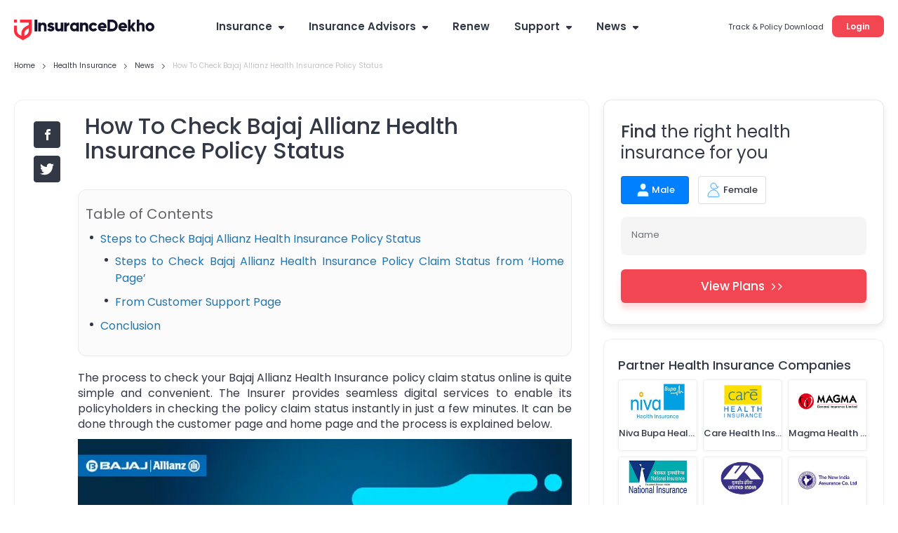

--- FILE ---
content_type: application/javascript; charset=UTF-8
request_url: https://static.insurancedekho.com/pwa/js/bundle/Newsdetail.f9c0f4cd348bf89012ac.js
body_size: 154421
content:
(window.webpackJsonp=window.webpackJsonp||[]).push([[44,2],{496:function(e,t,a){"use strict";Object.defineProperty(t,"__esModule",{value:!0});var l=P(a(17)),s=P(a(19)),n=P(a(18)),i=P(a(20)),r=P(a(0)),o=P(a(125)),u=P(a(21)),d=P(a(1)),c=a(531),p=a(44),m=P(a(547)),f=a(880),h=P(a(621)),g=P(a(9)),_=a(704),v=P(a(14)),y=P(a(480)),b=P(a(616)),E=a(204),S=a(629);function P(e){return e&&e.__esModule?e:{default:e}}var k={seo:{title:"",metaDescription:""},dataLayer:[{template_name_new:"health_news_detail",NotificationStatus:"denied",platform_new:"web"}],criticalcss:"health_newsdetail_critical",title:"",details:{},ctaDetails:{},popularAndLatestNews:{},chunkJs:"Newsdetail",breadcrumb:[{label:""}],shimmer:!0,healthForm:{heading:"<span>Find</span> the right health insurance for you",ctaBtnText:E.constant.viewPlansCta,cls:"marginBottom20 getfreequote getfreequotegrid leadformcls",lead_location:"news landingpage"},insurerList:{},genericPageInLinking:{},genericPages:{},schema:{},topInsurer:{},bestPlans:{},glossaryList:{},authorDetails:{}},C={data:d.default.object},N=function(e,t,a){var l=o.default.getUrlParam(e,"slug"),s=o.default.getUrlParam(e,"newsid"),n={digest:p.configs.apiHealthDigest};void 0!==s&&(n.news_id=s),n.slug=l,u.default.getAPI("NewsListHealthDetails",n,t,!0).then((function(n){if(t||void 0===n.errorResp)if(void 0===n.result.redirect_url)if(o.default.isEmptyObject(n.result)||""==n.result)a({path:p.configs.healthurlKey+"/news",code:301,error:!0});else if(void 0!==s&&""!=s||void 0===n.result.items.news_id){var i,r,u={seo:n.result.seo?n.result.seo:k.seo,details:n.result.items?n.result.items:k.details,ctaDetails:n.result.ctaDetails?n.result.ctaDetails:k.ctaDetails,dataLayer:k.dataLayer,criticalcss:k.criticalcss,popularAndLatestNews:n.result.popularAndLatestNews?n.result.popularAndLatestNews:k.popularAndLatestNews,chunkJs:"Newsdetail",breadcrumb:[{label:"Health Insurance",url:p.configs.healthurlKey},{label:"News",url:p.configs.healthurlKey+"/news"},{label:n.result.items.title}],shimmer:!1,currentUrl:p.configs.baseUrl+e.location.pathname,healthForm:k.healthForm,insurerList:n.result.insurerList?n.result.insurerList:k.insurerList,genericPageInLinking:n.result.genericPageInLinking?n.result.genericPageInLinking:k.genericPageInLinking,genericPages:n.result.genericPages?n.result.genericPages:k.genericPages,schema:(i=n.result.items,r=n.result,o.default.checkAndRemoveNullInArray([(0,S.getArticleSchema)(i,r),(0,S.getBreadcrumbSchema)((0,v.default)(r,"breadcrumb")),(0,S.getFaqSchema)({faqList:(0,v.default)(r,"pageFaqs",{})})])),pageFaqs:(0,v.default)(n,"result.pageFaqs",{}),relativeUrl:"health_news_detail",topNews:n.result.topNews,topInsurer:n.result.topInsurer?n.result.topInsurer:k.topInsurer,isMobile:g.default.isMobile(),bestPlans:n.result.bestPlans?n.result.bestPlans:k.bestPlans,glossaryList:n.result.glossaryList?n.result.glossaryList:k.glossaryList,overviewTop:n.result.overviewTop?n.result.overviewTop:{},calculators:n.result.calculators?n.result.calculators:{},newsDisclaimer:n.result.newsDisclaimer||"",healthBannerText:(0,v.default)(n.result,"healthBannerText",{}),healthBannerTextMobile:(0,v.default)(n.result,"healthBannerTextMobile",{}),b2bInterLinks:n.result.b2bInterLinks?n.result.b2bInterLinks:{},authorDetails:n.result.authorDetails||k.authorDetails};if((0,y.default)(u,"healthBannerText")&&(u.healthBannerText.page_template_name=u.dataLayer[0].template_name_new),u.details&&(0,v.default)(u,"details.content")&&(0,v.default)(u,"details.title")){var d=u.details.content.match(/(<img.*? \/>)/i);if(d&&d.length>0&&d[0].includes('alt=""')){var c=d[0],m=c.replace('alt=""','alt="'+(0,v.default)(u,"details.title")+'"');u.details.content=u.details.content.replace(c,m)}}null!=u.seo.robots&&""!=u.seo.robots||(u.seo.robots="index, follow, max-snippet:-1, max-image-preview:large"),void 0!==n.result.items.news_id&&2310===n.result.items.news_id&&(u.seo.robots="noindex,nofollow"),a(u)}else a({path:p.configs.healthurlKey+"/news/"+l+"-"+n.result.items.news_id,code:301,error:!0});else a({path:p.configs.healthurlKey+"/news/"+n.result.redirect_url,code:301,error:!0});else a(n)}))},w=(function(e){function t(e,a){(0,l.default)(this,t);var n=(0,s.default)(this,(t.__proto__||Object.getPrototypeOf(t)).call(this,e,a));return n.state=n.context.data||window.__INITIAL_STATE__||k,n}return(0,i.default)(t,e),(0,n.default)(t,null,[{key:"fetchData",value:function(e,t){N(e,!1,(function(e){t(e)}))}}]),(0,n.default)(t,[{key:"componentWillReceiveProps",value:function(e,t){o.default.isUrlChanged(this.props.location,e.location)&&this._fetchData(e)}},{key:"componentDidMount",value:function(){null==window.__INITIAL_STATE__&&this._fetchData(this.props),this.updateNewsViewCount(),window.__INITIAL_STATE__=null,"undefined"!=typeof window&&(window.templateName="health_news_detail",o.default.setOriginTemplateIfAbsent(window.templateName))}},{key:"_fetchData",value:function(e){var t=this;this.setState({shimmer:!0}),N(e,!1,(function(e){e.shimmer=!1,t.setState(e),setTimeout((function(){e.seo&&o.default.setMetaTags(e.seo),e.dataLayer&&o.default.setDataLayer(null,null,!0,!0,e.dataLayer[0])}),10)}))}},{key:"updateNewsViewCount",value:function(){var e={digest:p.configs.apiHealthDigest,news_id:o.default.getUrlParam(this.props,"newsid")};e.news_id&&u.default.postWithJson("updateNewsCount",e,!1,!0)}},{key:"componentDidUpdate",value:function(){o.default.addPageScript((function(){$("img[src]").gsp_lazyload()}))}},{key:"render",value:function(){return this.state.shimmer?r.default.createElement(c.ShimmerEffect,{columnCls:"gsc_col-xs-12",height:150,count:4,visible:this.state.shimmer,type:"grid"}):r.default.createElement("div",{className:"newswrap newsDetail"},r.default.createElement(b.default,{leadForm:E.constant.pathName.health}),!this.state.isMobile&&r.default.createElement(m.default,{items:this.state.breadcrumb}),o.default._mapRender(f.pageConfig.top,this.state,this),r.default.createElement("main",{className:"gsc_container"},(0,_.getMainContentInRows)(f.pageConfig,this.state,this),this.state.isMobile&&r.default.createElement("div",{className:"landingBredMobi"}," ",r.default.createElement(m.default,{items:this.state.breadcrumb})),r.default.createElement(h.default,{template_name_new:this.state.dataLayer})))}}]),t})(r.default.Component);w.contextTypes=C,t.default=w},531:function(e,t,a){"use strict";Object.defineProperty(t,"__esModule",{value:!0}),t.Img=t.CardCSSCarousel=t.HtmlTag=t.CardWithLink=t.HGroup=t.Tabbin=t.Accordion=t.Card=t.SocialShareWidget=t.Pagination=t.GtmAd=t.ShimmerEffect=t.CLink=t.Breadcrumb=t.LazyLoad=void 0;var l=v(a(127)),s=v(a(554)),n=v(a(58)),i=v(a(539)),r=v(a(555)),o=v(a(552)),u=v(a(556)),d=v(a(550)),c=v(a(543)),p=v(a(536)),m=v(a(557)),f=v(a(558)),h=v(a(131)),g=v(a(559)),_=v(a(129));function v(e){return e&&e.__esModule?e:{default:e}}t.LazyLoad=l.default,t.Breadcrumb=s.default,t.CLink=n.default,t.ShimmerEffect=i.default,t.GtmAd=r.default,t.Pagination=o.default,t.SocialShareWidget=u.default,t.Card=f.default,t.Accordion=h.default,t.Tabbin=d.default,t.HGroup=c.default,t.CardWithLink=g.default,t.HtmlTag=p.default,t.CardCSSCarousel=m.default,t.Img=_.default},532:function(e,t,a){"use strict";Object.defineProperty(t,"__esModule",{value:!0});var l=m(a(6)),s=m(a(17)),n=m(a(18)),i=m(a(19)),r=m(a(20)),o=a(0),u=m(o),d=a(25),c=a(7),p=m(a(1));function m(e){return e&&e.__esModule?e:{default:e}}var f=(function(e){function t(e){(0,s.default)(this,t);var a=(0,i.default)(this,(t.__proto__||Object.getPrototypeOf(t)).call(this,e));return a.state={lable:"",bgColor:"",showContainer:!1},a.onFocus=a.onFocus.bind(a),a.onBlur=a.onBlur.bind(a),a.onMouseDown=a.onMouseDown.bind(a),a.renderContainer=a.renderContainer.bind(a),a}return(0,r.default)(t,e),(0,n.default)(t,[{key:"onBlur",value:function(e){var t=this,a=e.target.value;this.props.labelCutOnBlur&&(a=a.replace(this.props.labelCutOnBlur,"").trim()),null!=a&&""!=a||this.setState({lable:"",bgColor:""}),this.props.onBlur&&this.props.onBlur(e),this.props.selection&&setTimeout((function(){t.setState({showContainer:!1})}),200)}},{key:"onFocus",value:function(e){var t=e.target.value,a="active";null==this.props.inputProps.readOnly||null!=t&&""!=t||(a=""),this.setState({lable:a,bgColor:"white",showContainer:!0}),this.props.onFocus&&this.props.onFocus(e)}},{key:"renderContainer",value:function(){var e=this;if(!this.state.showContainer||!(this.props.items||[]).length)return null;var t=(this.props.items||[]).map((function(t,a){return u.default.createElement("li",{key:a,value:t.value,onMouseDown:function(t){return e.onMouseDown(t)}},t.key)}),this);return u.default.createElement("div",{className:"gs_ta_results"},u.default.createElement("ul",null,t))}},{key:"onMouseDown",value:function(e){e.stopPropagation(),this.props.onMouseDown&&this.props.onMouseDown(e)}},{key:"render",value:function(){var e=(0,d.cloneObject)(this.props),t=e.className?e.className:"";return u.default.createElement("div",{className:"gs_control-group "+(this.props.selection?"inputfield mrg-B25 customSelect":"")},u.default.createElement("div",{"data-gsmtl-container":!0,className:"inputborderbox "+(e.inputProps.value?"white":this.state.bgColor)+" "+t},u.default.createElement("div",{className:"gsc_mtl_field"},u.default.createElement("div",{className:"input-field"},"left1rem locationSearch searchIcon"==e.className?u.default.createElement("i",{className:"showSearch icon-cd-search"}):"",u.default.createElement("input",(0,l.default)({},e.inputProps,{onFocus:this.onFocus,onBlur:this.onBlur})),e.inputProps&&e.inputProps.value&&e.inputProps.formatNumber?u.default.createElement("p",{className:"cvrt-digit"},(0,c.convertNumberPosition)(e.inputProps.value)):u.default.createElement(o.Fragment,null),u.default.createElement("label",{htmlFor:e.inputProps.id,className:e.inputProps.value?"active":""+this.state.lable},e.labelProps.label,e.isShowRequiredMark?u.default.createElement("span",{className:"red"},"*"):null)))),this.props.selection&&u.default.createElement("div",{className:"typeHeadContainer"},this.renderContainer()))}}]),t})(u.default.Component);t.default=f,f.propTypes={selection:p.default.bool,items:p.default.array,onMouseDown:p.default.func,inputProps:p.default.object}},535:function(e,t,a){"use strict";Object.defineProperty(t,"__esModule",{value:!0});var l=p(a(6)),s=p(a(17)),n=p(a(18)),i=p(a(19)),r=p(a(20)),o=p(a(0)),u=a(25),d=p(a(9)),c=p(a(14));function p(e){return e&&e.__esModule?e:{default:e}}var m=(function(e){function t(e){(0,s.default)(this,t);var a=(0,i.default)(this,(t.__proto__||Object.getPrototypeOf(t)).call(this,e));return a.state=a.props.extraProps,a.onChange=a.onChange.bind(a),a.handleTextFieldOnchange=a.handleTextFieldOnchange.bind(a),a.onFocus=a.onFocus.bind(a),a.onBlur=a.onBlur.bind(a),a}return(0,r.default)(t,e),(0,n.default)(t,[{key:"componentDidMount",value:function(){var e=this;e.buildTypeaheads(),Promise.all([a.e(3),a.e(53)]).then(function(t){null!=$("#"+e.props.id)&&!0===e.props.mobileDrop&&d.default.isMobile()&&""!=e.props.selectedValue&&$("#"+e.props.id+' option[value="'+e.props.selectedValue+'"]').attr("selected","selected")}.bind(null,a)).catch(a.oe)}},{key:"setTypeaheads",value:function(e,t,l,s){var n=this;Promise.all([a.e(3),a.e(53)]).then(function(i){a(615),a(533),$((function(){if(void 0!==$(e).data("plugin_gs_ta"))return n.props.renderContent||$(e).gsp_typeahead("setChoices",l),void(null==s||!0===n.props.renderContent&&""===s||setTimeout((function(){$(e).gsp_typeahead("setValue",s)}),100));var a={minLength:0,pageSize:5,choices:l,resultContainer:'[data-typeahead-container="'+t+'"]',attr:{nameAttr:"key",valueAttr:"value",disableAttr:"disable"},removeSingleHeader:!0,matchAny:(0,c.default)(n,"props.matchAny",!0),onSelect:function(t){void 0!==n.props.cb&&n.props.cb(n.props.props.name,$(e).data("gsTaVal").value),$(e).trigger("change_validate"),$(e).blur()},onOpen:function(){void 0!==n.props.cbOpen&&n.props.cbOpen(n.props.props.name,n.props.extraProps.parentId)},onClose:function(){void 0!==n.props.cbClose&&n.props.cbClose(n.props.extraProps.parentId)}};$(e).gsp_typeahead(a),setTimeout((function(){null==s||!0===n.props.renderContent&&""===s||$(e).gsp_typeahead("setValue",s)}),100)}))}.bind(null,a)).catch(a.oe)}},{key:"buildTypeaheads",value:function(){var e=this;(0,u.addPageScript)((function(){e.setTypeaheads(".inputfield input#"+e.props.id,e.props.id,e.props.items,e.props.selectedValue)}))}},{key:"componentWillReceiveProps",value:function(e){var t=this;void 0!==$('[data-gsf-name="'+e.props.name+'"]').val()&&$('[data-gsf-name="'+e.props.name+'"]').val().length>0&&this.setState({placeHolder:e.extraProps.label}),(0,u.addPageScript)((function(){null!=$("#"+e.id)&&!0===e.mobileDrop&&d.default.isMobile()&&""!=e.selectedValue&&setTimeout((function(){$("#"+t.props.id+' option[value="'+e.selectedValue+'"]').attr("selected","selected")}),100),t.setTypeaheads(".inputfield input#"+e.id,e.id,e.items,e.selectedValue)}))}},{key:"onChange",value:function(e){void 0!==this.props.cb&&this.props.cb(this.props.props.name,e.target.value)}},{key:"handleTextFieldOnchange",value:function(e){void 0!==this.props.cbSetOptions&&(this.props.cbSetOptions(this.props.props.name,e.target.value),""!=e.target.value?this.setState({lable:"active",bgColor:"white"}):this.setState({lable:"",bgColor:""}))}},{key:"onBlur",value:function(e){var t=e.target.value;null!=t&&""!=t||this.setState({lable:"",bgColor:""}),this.props.onBlur&&this.props.onBlur(e)}},{key:"onFocus",value:function(e){e.target.value;this.setState({lable:"active",bgColor:"white"}),this.props.onFocus&&this.props.onFocus(e)}},{key:"render",value:function(){var e=this,t=(0,u.cloneObject)(this.props.props);(0,u.cloneObject)(t.name);t.name=""+t.name+Math.random().toString(16).slice(2);var a=this.props.extraProps,s=this.props.items&&this.props.items.map((function(e,t){return o.default.createElement("option",{key:t,value:e.value},e.key)}),this);return o.default.createElement("div",{className:a.parentClass,id:a.parentId?a.parentId:""},!0===this.props.mobileDrop&&d.default.isMobile()?o.default.createElement("div",{className:"inputfield gs_ta  "+(null!=this.props.selectedValue&&""!=this.props.selectedValue?"white":this.state.bgColor)},o.default.createElement("select",(0,l.default)({"aria-label":this.props.id},t,{"data-gsv-type":a.validation,id:this.props.id,onChange:function(t){return e.onChange(t)},onFocus:function(t){return e.onFocus(t)},onBlur:function(t){return e.onBlur(t)}}),(0,c.default)(a,"placeHolder","")&&o.default.createElement("option",{value:""},a.placeHolder),s),this.props.showLabel&&null!=this.props.selectedValue&&""!=this.props.selectedValue&&o.default.createElement("label",{className:"active"},a.label,this.props.isShowRequiredMark?o.default.createElement("span",{className:"red"},"*"):null)):o.default.createElement("div",{className:"gs_control-group"},o.default.createElement("div",{className:"inputborderbox left1rem "+(null!=this.props.selectedValue&&""!=this.props.selectedValue?"white":this.state.bgColor)},o.default.createElement("div",{className:"gsc_mtl_field gs_ta inputfield"},o.default.createElement("input",(0,l.default)({},t,{type:"text","data-gsv-type":a.validation,id:this.props.id,onFocus:function(t){return e.onFocus(t)},onBlur:function(t){return e.onBlur(t)},onChange:function(t){return e.handleTextFieldOnchange(t)}})),o.default.createElement("label",{htmlFor:this.props.id,className:""+(null!=this.props.selectedValue&&""!=this.props.selectedValue?"active":this.state.lable)},a.label," ",this.props.isShowRequiredMark?o.default.createElement("span",{className:"red"},"*"):null),o.default.createElement("div",{"data-typeahead-container":this.props.id,className:"typeHeadContainer"})))))}}]),t})(o.default.Component);t.default=m},536:function(e,t,a){"use strict";Object.defineProperty(t,"__esModule",{value:!0});var l,s=a(0),n=(l=s)&&l.__esModule?l:{default:l},i=a(25);t.default=function(e,t){var a=e.tag,l=function(){var t={};for(var a in e)t[a]=e[a];return"span"==t.tag&&delete t.title,t.tag&&delete t.tag,t};return(0,i.isEmptyObject)(e.children)&&(0,i.isEmptyObject)(l().dangerouslySetInnerHTML)&&void 0===a?null:void 0===a?e.children:e.children&&l().dangerouslySetInnerHTML?(console.error("dangerouslySetInnerHTML or children not allowed at same time, Please Check Render Method"),n.default.createElement(a,l())):(0,i.isEmptyObject)(e.children)?n.default.createElement(a,l()):n.default.createElement(a,l(),e.children)}},537:function(e,t,a){"use strict";Object.defineProperty(t,"__esModule",{value:!0});var l=a(44),s={IMAGES:{pendingDocIcon:"pending-document-icon.svg",arrowDownIcon:"arrow_down.svg"},ulipPlanType:"ulip",comboPlanType:"combo",REGULAR_PAY:"regular_pay",frequency:[{value:"monthly",key:"Monthly"},{value:"yearly",key:"Yearly"}],PREQUOTECONSTANTS:{categories:{OCCUPATION:"occupation",EDUCATION:"education",CONSENT:"pi_consent"},smokingQuestion:[{key:1,value:"Yes"},{key:0,value:"No"}],PI_CONSENT:[{key:1,value:"Yes"},{key:0,value:"No"}],leadAction:"PreQuote"},INCOME_ALLOWED_PAYOUT:[346],HIDDEN_STEPS_ON_REVIEW:["parent_review_details","parent_medical_scheduling_details","parent_video_verification_details"],ICONS:{start:"start-verification.svg",record:"record-video.svg",review:"review-submit.svg",confirmation:"confirmation.svg"},VV_CONFIGS:{redirectionToHomeDelay:5e3,thankMsgObj:{icon:"",heading:"Verification Complete",text:"Thank you for going through the video verification process. Our team will get back to you for further process",helpertext:"You will be redirected to InsuranceDekho website after 5 Seconds"},urlExpiredObj:{icon:l.configs.imgPath+"info.svg",heading:"This page is not Active for You",text:"This Page is not active for now, Kindly connect to the Agent for help."},invalidUrlObj:{icon:l.configs.imgPath+"info.svg",heading:"Video Verification - Link Expired",text:"This link is expired, Please connect with the Team for a new link to proceed further"},waitObj:{icon:l.configs.imgPath+"loader_circle.gif",heading:"Video is getting uploaded",text:"Please wait for some time"},genErrorMsg:"Something went wrong, please try again after some time"},E2E:{OTP_ACTIVE_DURATION:72e5,OTP_ERRORS:{OTP_GEN_ERR_MSG:"There seems to be a technical issue with sending the OTP. Please try again later.",OTP_ITMS_15MIN_ERR_MSG:"Please, Request for OTP after 15 mins",OTP_ITMS_CORRECTED_MSG:"Please try again after 15 minutes",OTP_ERR_TRY_AGAIN:"Please try again after some time",OTP_ALREADY_SENT:"Please wait 15 seconds before requesting a new OTP.",OTP_INCORRECT_MSG:"The OTP you have entered is not correct, please try again"},OTP_SESSION_E2E_KEY:"otpintervale2e",SEND_OTP_MAX_TIME:30},PLAN_DISCLAIMER_TEXT:{base:"Standard Base Plans (Pure Life Cover)",trop:"Plan that returns the premium paid if the policy holder survives the policy term",whole_life_cover:"Plan which covers you till the age of 99 Years"},Messages:{lifeAgentMsgToNotUploadDoc:"You are not allowed to upload documents for this Plan / Insurer as per Insurer Request. Please request the customer to upload the documents at Insurer Website after proposal form completion"},PLAN_CLUBBING:{EXCLUDE_GROUPING:{planId:[],insurerId:[]},SORT_BY:{DEFAULT:"Premium: Low to High",insurer_54:"Premium: High to Low"}},SALUTATIONS:[{gender:"male",displayName:"Male",salutations:[{value:"mr",key:"Mr."}]},{gender:"female",displayName:"Female",salutations:[{value:"ms",key:"Ms."},{value:"mrs",key:"Mrs."}]}],USP_ICONS:{DEFAULT:"zero-cost.svg","":"no-medical.svg","No Income Proof":"no-income.svg","0 Cost Plan":"zero-cost.svg"},LIFE_PLAN_TYPES:{base:{displayName:"Base Plan",shortName:"Base",key:"base"},trop:{displayName:"Return of Premium",shortName:"ROP",key:"trop"},whole_life_cover:{displayName:"Whole Life",shortName:"WL",key:"whole_life_cover"},zero_cost:{displayName:"Zero Cost Plan",shortName:"Zero Cost",key:"zero_cost"}},GENDER:[{key:"male",displayName:"Male"},{key:"female",displayName:"Female"}],SMOKE:[{key:"non-smoker",displayName:"Non-Smoker",value:0},{key:"smoker",displayName:"Smoker",value:1}],DOWNLOAD_DOCUMENTS:{DOC_ORDERS:{default:["brourchue","bi","kyp","cis"],proposal1:["brourchue","bi","kyp","cis"],proposal2:["brourchue","bi","kyp","cis"],proposal:["brourchue","bi","kyp","cis"],confirm:["brourchue","bi","kyp","cis"]},DOCUMENTS:{brourchue:{key:"brourchue",showOnPage:{mobile:["proposal","confirm"],desktop:["proposal","confirm"]},icon:"brochurev2.svg",displayName:{mobile:"Brochure",desktop:"Brochure"}},bi:{key:"bi",showOnPage:{mobile:["proposal","confirm"],desktop:["proposal","confirm"]},icon:"biv2.svg",displayName:{mobile:"Benefit Illustration",desktop:"Benefit Illustration"}},kyp:{key:"kyp",showOnPage:{mobile:["proposal","confirm"],desktop:["proposal","confirm"]},icon:"knowplanv2.svg",displayName:{mobile:"Know Your Plan",desktop:"Know Your Plan"}},cis:{key:"cis",showOnPage:{mobile:["proposal","confirm"],desktop:["proposal","confirm"]},icon:"biv2.svg",displayName:{mobile:"Download CIS",desktop:"Download CIS"}}}},DUMMYQUOTES_CONSTANTS:{DUMMYQUOTES_FILTERS:{pay_type:"regular_pay",plan_type:"term",return_type:"lump_sum",sort_by:"Relevance",sub_plan_type:"base",payment_mode:"Monthly",coverage:2e7},DUMMYQUOTES:[{insurerLogo:"https://staticimg.insurancedekho.com/brokerage/logo/life/hdfc.jpg",planName:"Click 2 Protect Super",claimSettlementRatio:99.4},{insurerLogo:"https://staticimg.insurancedekho.com/brokerage/logo/life/lic/FULL%20lic-logo-png-transparent%201.png",planName:"New Jeevan Amar",claimSettlementRatio:98.31},{insurerLogo:"https://ins-common-logos-prod.s3.ap-south-1.amazonaws.com/brokerage/logo/life/max-life.jpg",planName:"Smart Term Plan Plus",claimSettlementRatio:99.5},{insurerLogo:"https://staticimg.insurancedekho.com/brokerage/logo/life/icici-pru.jpg",planName:"iProtect Smart",claimSettlementRatio:98.1},{insurerLogo:"https://staticimg.insurancedekho.com/brokerage/logo/life/tata-aia.png",planName:"Sampoorna Raksha Supreme",claimSettlementRatio:98.53},{insurerLogo:"https://ins-common-logos-prod.s3.ap-south-1.amazonaws.com/brokerage/logo/life/bandhan_life_logo.jpg",planName:"iTerm Prime",claimSettlementRatio:99.37},{insurerLogo:"https://staticimg.insurancedekho.com/brokerage/logo/life/pnb-metlife.jpg",planName:"Mera Term Plan",claimSettlementRatio:98.17},{insurerLogo:"https://ins-common-logos-prod.s3.ap-south-1.amazonaws.com/brokerage/logo/life/bandhan_life_logo.jpg",planName:"iTerm Comfort",claimSettlementRatio:99.37},{insurerLogo:"https://staticimg.insurancedekho.com/brokerage/logo/New-Final-Logo-BA_01-02-2023.jpg",planName:"eTouch",claimSettlementRatio:99.02},{insurerLogo:"https://staticimg.insurancedekho.com/brokerage/logo/New-Final-Logo-BA_01-02-2023.jpg",planName:"Smart Protect Goal",claimSettlementRatio:99.02}]},PRE_PAYMENT_PROPOSAL_DATA:{BMI_DATA:{title:"Calculate BMI Value",subTitle:"How does it affect my Term Insurance purchase?",toolTipTxt:"Future health risk is higher in individuals with a very high or a very low BMI. The insurer may charge a higher premium or deny issuance in such cases based on the medical assessment of the individual",heightDefaultType:"cm",weightKey:"kg",heightCmKey:"cm",heightFtInchKey:"feet-inches",weightStatus:{underWeight:{display:"Underweight",imgName:"bmibelow",className:"below"},normal:{display:"Normal",imgName:"bminormal",text:"congratulations you are fit",className:"normal"},overWeight:{display:"Overweight",imgName:"bmihigh",className:"high"},default:{display:"No Result",imgName:"nobmi",text:"Please input the field accurately",className:""}},switchData:[{value:"cm",display:"cm"},{value:"feet-inches",display:"Ft in"}],errorMsg:"Oops! Your Body Mass Index seems to be outside the acceptable range for this insurer. Please try with another insurer.",warningPopupText:{msg:"For the height & weight entered, the insurer may charge an additional premium based on the medical assessment.",heading:"Please Note"},warningTimeOut:5e3,warningRangeStatus:"warning",notAllowedRangeStatus:"notAllowed"}},lifeStageBenefitDataKey:"LIFE_STAGE_BENEFIT_DATA",financialWaiverDataKey:"FINANCIAL_WAIVER",CKYC:{docName:"ckycPanCard",fieldSlug:"panCard",mappings:{addressLineOne:"fullAddress1",addressLineTwo:"fullAddress2",emailId:"email",fullAddress:"fullAddress",street:"street"},fieldConfigs:[{id:"full_name",type:"text",name:"full_name",labelProps:"Full name",dataPath:"name",className:"second",validation:"min:3|max:30|full_name",disabled:!0},{id:"first_name",type:"text",name:"first_name",labelProps:"First Name",dataPath:"firstName",className:"third",disabled:!0},{id:"middle_name",type:"text",name:"middle_name",labelProps:"Middle Name",dataPath:"middleName",className:"third",disabled:!0},{id:"last_name",type:"text",name:"last_name",labelProps:"Last Name",dataPath:"lastName",className:"third",disabled:!0},{id:"gender",type:"text",name:"gender",labelProps:"Gender",dataPath:"gender",className:"third",disabled:!0},{id:"dob",type:"text",name:"dob",labelProps:"DOB",dataPath:"dateOfBirth",className:"third",disabled:!0},{id:"email_id",type:"text",name:"email_id",labelProps:"Email Id",dataPath:"emailId",className:"third",validation:"email"},{id:"full_address",type:"text",name:"full_address",labelProps:"Full Address",dataPath:"address.fullAddress",className:"third"},{id:"address_line_one",type:"text",name:"address_line_one",labelProps:"Address Line One",dataPath:"address.addressLineOne",className:"third"},{id:"address_line_two",type:"text",name:"address_line_two",labelProps:"Address Line Two",dataPath:"address.addressLineTwo",className:"third"},{id:"street",type:"text",name:"street",labelProps:"Landmark",dataPath:"address.street",className:"third"},{id:"city",type:"text",name:"city",labelProps:"City",dataPath:"address.city",className:"third",disabled:!0},{id:"state",type:"text",name:"state",labelProps:"State",dataPath:"address.state",className:"third",disabled:!0},{id:"pincode",type:"text",name:"pincode",labelProps:"Pincode",dataPath:"address.pincode",className:"third",disabled:!0},{id:"country",type:"text",name:"country",labelProps:"Country",dataPath:"address.country",className:"third",disabled:!0}]},EXTERNAL_LINK_REDIRECTION_INSURERS:[{id:"tata_redirection",displayName:"Tata Redirection Link",logo:"https://ins-common-logos-prod.s3.ap-south-1.amazonaws.com/brokerage/logo/life/tata-aia.png",redirection_url:"https://sellonline.tataaia.com/wps/PA_TATAAIA_SO/GenericCampaign?uek=532072474842"}],LIFE_LMW_STATUS:{STATUS_PROPOSAL_PENDING:"13",STATUS_DOCUMENT_PENDING:"14",STATUS_PROPOSAL_DOC_UPLOADED:"17",STATUS_PROPOSAL_DOC_VERIFIED_L1:"19",STATUS_PROPOSAL_DOC_REJECTED_L1:"73",STATUS_PROPOSAL_DOC_RECEIVED_L2:"74",STATUS_PROPOSAL_DOC_VERIFIED_L2:"75",STATUS_PROPOSAL_DOC_REJECTED_L2:"76",STATUS_PROPOSAL_PARTIAL_DOC_UPLOADED:"78",STATUS_UW_APPROVAL_APPROVED:"52",STATUS_BOOKED_POLICY_DOC_PENDING:"79",STATUS_BOOKED_POLICY_DOC_SUBMITTED:"80",STATUS_MEDICAL_COMPLETED:"44",STATUS_PROPOSAL_COMPLETE:"15",STATUS_CANCELED:"70",STATUS_CANCELLED_REFUND_PENDING:"71",STATUS_CANCELLED_REFUND_COMPLETED:"72"},MEDICAL_STATUS:{16:{19:{slug:"video_pending"},20:{slug:"video_scheduled"},21:{slug:"video_rescheduled"},22:{slug:"video_done",isMedicalDone:!0},23:{slug:"video_canceled"},58:{slug:"video_reportuploaded"}},17:{31:{slug:"tele_pending"},32:{slug:"tele_scheduled"},33:{slug:"tele_rescheduled"},34:{slug:"tele_done",isMedicalDone:!0},35:{slug:"tele_canceled"},57:{slug:"tele_reportuploaded"}},18:{43:{slug:"physical_pending"},45:{slug:"physical_rescheduled"},46:{slug:"physical_done",isMedicalDone:!0},47:{slug:"physical_canceled"},48:{slug:"physical_AM_required"},49:{slug:"physical_AM_pending"},50:{slug:"physical_AM_scheduled"},51:{slug:"physical_AM_rescheduled"},52:{slug:"physical_AM_done",isMedicalDone:!0},53:{slug:"physical_AM_canceled"},54:{slug:"physical_AM_reportuploaded"},56:{slug:"physical_reportuploaded"}},55:{"":{slug:"not_required"}},64:{"":{slug:"already_done",isMedicalDone:!0}}},UTM_KEYS:["utm_campaign","utm_device","utm_term","network","utm_medium","utm_source","utm_content","utm_creative","agid","ap","aoi","ci","cre","fid","lop","ma","mo","pl","ti","track","final_source","final_medium","final_campaign","emp","merchant_id"],DOCUMENT_STATUS:{USER_VIEW_STATUS:["13","14","73","76","78"],USER_BLOCKED_STATUS:["17","19","74","75"],AGENT_VIEW_STATUS:["13","14","17","73","76","78"],AGENT_BLOCKED_STATUS:["19","75","74"]},PAYMENT_TRACKER:{DOC_UPLOADED_STATUS:[17,19,74],DOC_VERIFIED_STATUS:[75],POLICY_ISSUED_STATUS:[79,80],POLICY_DOC_SUBMIT_STATUS:[80],POLICY_CANCELLED_STATUS:[70,71,72],UW_APPROVED_STATUS:[52],PROPOSAL_SUBMIT_STATUS:[15,75,14,74]},PAYMENT_SUCCESS_COMMUNICATION_CONSTANTS:{WHATS_APP_LINK:"https://api.whatsapp.com/send/?phone=919141807431&text&type=phone_number&app_absent=0",PHONE:"7551196989",MAIL:{BEFORE_POLICY_ISSUED:"lifeservices@insurancedekho.com",AFTER_POLICY_ISSUED:"support@insurancedekho.com"}},COMPARE_PAGE:{OVERLAY_DISPLAY_DURATION:4e3},paidCampignEventConstants:{utmSource:["google","facebook"],validLead:{income:5e5,education:"graduate"},eventParams:{action:"Grad_5L_onwards",label:"Google_lead_Grad_5L"}},SalariedNudgeData:{occupation:"salaried",text:"Salary in cash will not be accepted"},CorporateEmailText:{occupation:"salaried",text:"Please share your corporate mail id for applicable salaried discount"},milestoneDate:{text:"If Marriage / Birth/ Adoption of first Child is Event then please select a date within the next three months. If Taking Home Loan / Starting First Job is event then Please enter a date within the past three months"},occupationConfigs:{selfEmployed:{slug:"self-employed",display:"Self Employed"},salaried:{slug:"salaried",display:"Salaried"}},dobRange:{minAge:18,maxAge:65},proposalZeroCostSessionKey:"__show_zeroCostNudge__",lifeUsps:"lifeUsps",LUMP_SUM:"lump_sum",INCOME_KEY:"income",zeroCostUspNames:["0 Cost Plan","Zero Cost Plan","Zero Cost Term Plan"],DEFAULT_ZERO_COST_CONTENT:{id:9,planId:601,uspName:"0 Cost Plan",uspDescription:"What Is Zero Cost Term Plan?",uspBenefitHeading:"Zero cost term Insurance plan give you an option to get back all the premiums paid by you (excluding GST) and exit plan (at specific conditions*) once your financial responsibilities are over. All this at no extra cost.",uspBenefitDescription:'["If Policy Term is from 40 to 44 Years then Life Assured may exit on 25th policy year or 65 years of age (Whichever is earlier) OR","If Policy Term is greater than 44 years then Life Assured may exit on 30th policy year or 65 years of age (Whichever is earlier)"]',status:1},DEFAULT_ZERO_COST_CONTENT_MULTIPLE:{uspDescription:"What is Premium Back Option ?",uspBenefitHeading:"This Plan gives you an option to get back 2x Premium* paid by you (excluding GST) and exit plan (at specific conditions*) once your financial responsibilities are over. All this at no extra cost"},MULTIPLE_GRAPH_REDUCE:.75,MALE:"Male",FEMALE:"Female",NO_INCOME_PROOF:"No Income Proof",OCCUPATION_TAB:{ALL_PLANS:"All Plans",SELF_EMPLOYED:"Self Employed"},MODAL_FACTOR:{monthly:12,quarterly:4,half_yearly:2,yearly:1},OCCUPATION_TAB_SELF_EMPLOYED_NAME:"Special Plans for Self Employed",LEAD_FORM_INSURER_ICONS:[{id:1,name:"Axis Max Life",imgSrc:"banner/max.png"},{id:2,name:"LIC",imgSrc:"banner/lic.png"},{id:3,name:"Bajaj Life",imgSrc:"banner/bajajLife.png"},{id:4,name:"TATA AIA Life",imgSrc:"banner/tata.png"},{id:5,name:"ICICI Pru Life",imgSrc:"banner/icici.png"},{id:6,name:"Bandhan Life",imgSrc:"banner/bandhan.png"},{id:7,name:"Canara HSBC",imgSrc:"banner/hsbc.png"},{id:8,name:"PNB MetLife",imgSrc:"banner/pnb.png"},{id:9,name:"Digit",imgSrc:"banner/digit.png"},{id:10,name:"HDFC Life",imgSrc:"banner/hdfc.png"}],LIFE_KEY:"life-insurance",LIFE_FUNNEL_EVENT_CATEGORY:"LifeInsuranceLeadFunnel",GA_KEYS:{LEAD_FORM_GENDER:"LEAD_FORM_GENDER",LEAD_FORM_NAME:"LEAD_FORM_NAME",LEAD_FORM_DOB:"LEAD_FORM_DOB",LEAD_FORM_NUMBER:"LEAD_FORM_NUMBER",LEAD_FORM_COUNTRY:"LEAD_FORM_COUNTRY",LEAD_FORM_SMOKER:"LEAD_FORM_SMOKER",LEAD_FORM_ANNUAL_INCOME:"LEAD_FORM_ANNUAL_INCOME",LEAD_FORM_WHATSAPP_CONSENT:"LEAD_FORM_WHATSAPP_CONSENT",LEAD_FORM_TNC:"LEAD_FORM_TNC",LEAD_FORM_PRIVACY_POLICY:"LEAD_FORM_PRIVACY_POLICY",LEAD_FORM_SUBMIT:"LEAD_FORM_SUBMIT",PRE_QUOTE_SMOKER:"PRE_QUOTE_SMOKER",PRE_QUOTE_ANNUAL_INCOME:"PRE_QUOTE_ANNUAL_INCOME",PRE_QUOTE_OCCUPATION:"PRE_QUOTE_OCCUPATION",PRE_QUOTE_EDUCATION:"PRE_QUOTE_EDUCATION",QUOTE_EDIT_NAME:"QUOTE_EDIT_NAME",QUOTE_EDIT_GENDER:"QUOTE_EDIT_GENDER",QUOTE_EDIT_DOB:"QUOTE_EDIT_DOB",QUOTE_EDIT_SMOKER:"QUOTE_EDIT_SMOKER",QUOTE_EDIT_EDUCATION:"QUOTE_EDIT_EDUCATION",QUOTE_EDIT_OCCUPATION:"QUOTE_EDIT_OCCUPATION",QUOTE_EDIT_ANNUAL_INCOME:"QUOTE_EDIT_ANNUAL_INCOME",QUOTE_EDIT_PINCODE:"QUOTE_EDIT_PINCODE",QUOTE_EDIT_SUBMIT_EDIT_DETAILS:"QUOTE_EDIT_SUBMIT_EDIT_DETAILS",QUOTE_FILTERS_LIFE_COVER:"QUOTE_FILTERS_LIFE_COVER",QUOTE_FILTERS_COVER_UPTO:"QUOTE_FILTERS_COVER_UPTO",QUOTE_FILTERS_PAY_FREQ:"QUOTE_FILTERS_PAY_FREQ",QUOTE_FILTERS_PLAN_TYPE:"QUOTE_FILTERS_PLAN_TYPE",QUOTE_FILTERS_SORT_BY:"QUOTE_FILTERS_SORT_BY",QUOTE_FILTERS_PAY_FOR:"QUOTE_FILTERS_PAY_FOR",QUOTE_CARD_PREMIUM_CTA:"QUOTE_CARD_PREMIUM_CTA",QUOTE_CARD_ADD_TO_COMPARE:"QUOTE_CARD_ADD_TO_COMPARE",QUOTE_CARD_USP:"QUOTE_CARD_USP",QUOTE_CARD_USP_PROCEED_CTA:"QUOTE_CARD_USP_PROCEED_CTA",QUOTE_CARD_VIEW_BENEFIT:"QUOTE_CARD_VIEW_BENEFIT",QUOTE_CARD_ADDONS_ADD:"QUOTE_CARD_ADDONS_ADD",QUOTE_CARD_BUY_NOW:"QUOTE_CARD_BUY_NOW",QUOTE_CARD_FREE_ADDONS:"QUOTE_CARD_FREE_ADDONS",QUOTE_CARD_PAID_ADDONS:"QUOTE_CARD_PAID_ADDONS",QUOTE_CARD_ADDON:"QUOTE_CARD_ADDON",ELIGIBILITY_PROPOSAL_NAME:"ELIGIBILITY_PROPOSAL_NAME",ELIGIBILITY_PROPOSAL_MAIL:"ELIGIBILITY_PROPOSAL_MAIL",ELIGIBILITY_PROPOSAL_EDUCATION:"ELIGIBILITY_PROPOSAL_EDUCATION",ELIGIBILITY_PROPOSAL_OCCUPATION:"ELIGIBILITY_PROPOSAL_OCCUPATION",ELIGIBILITY_PROPOSAL_INCOME:"ELIGIBILITY_PROPOSAL_INCOME",ELIGIBILITY_PROPOSAL_PINCODE:"ELIGIBILITY_PROPOSAL_PINCODE",ELIGIBILITY_PROPOSAL_ADDITIONAL_QUESTIONS:"ELIGIBILITY_PROPOSAL_ADDITIONAL_QUESTIONS",ELIGIBILITY_PROPOSAL_MARITAL_STATUS:"ELIGIBILITY_PROPOSAL_MARITAL_STATUS",ELIGIBILITY_PROPOSAL_PAN:"ELIGIBILITY_PROPOSAL_PAN",ELIGIBILITY_PROPOSAL_CORPORATE_MAIL_ID:"ELIGIBILITY_PROPOSAL_CORPORATE_MAIL_ID",ELIGIBILITY_PROPOSAL_CONSENT:"ELIGIBILITY_PROPOSAL_CONSENT",ELIGIBILITY_PROPOSAL_BUY_NOW:"ELIGIBILITY_PROPOSAL_BUY_NOW",ELIGIBILITY_RIDER_ADDED:"ELIGIBILITY_RIDER_ADDED",ELIGIBILITY_RIDER_CHANGED:"ELIGIBILITY_RIDER_CHANGED",ELIGIBILITY_RIDER_BUY_NOW:"ELIGIBILITY_RIDER_BUY_NOW",PAYMENT_SUMMARY_PROPOSAL_EDIT_DETAILS:"PAYMENT_SUMMARY_PROPOSAL_EDIT_DETAILS",PAYMENT_SUMMARY_RIDER_EDIT_DETAILS:"PAYMENT_SUMMARY_RIDER_EDIT_DETAILS",PAYMENT_SUMMARY_PAY_NOW:"PAYMENT_SUMMARY_PAY_NOW",PAYMENT_FAILED_RETRY_PAYMENT:"PAYMENT_FAILED_RETRY_PAYMENT",PAYMENT_SUCCESS_PROPOSAL_FORM_OPENED:"PAYMENT_SUCCESS_PROPOSAL_FORM_OPENED",PAYMENT_SUCCESS_DOCUMENT_SECTION_OPENED:"PAYMENT_SUCCESS_DOCUMENT_SECTION_OPENED",E2E_PROPOSAL_FORM_STAGE_SUBMIT:"E2E_PROPOSAL_FORM_STAGE_SUBMIT",E2E_PROPOSAL_FORM_SUBMIT_INITIAL:"E2E_PROPOSAL_FORM_SUBMIT_INITIAL",E2E_PROPOSAL_FORM_SUBMIT:"E2E_PROPOSAL_FORM_SUBMIT"},GA_VALUES:{LEAD_FORM_GENDER:"Term|Lead|Lead Form|Gender|",LEAD_FORM_NAME:"Term|Lead|Lead Form|Name|Filled",LEAD_FORM_DOB:"Term|Lead|Lead Form|DOB|",LEAD_FORM_NUMBER:"Term|Lead|Lead Form|Number|Filled",LEAD_FORM_COUNTRY:"Term|Lead|Lead Form|Country|",LEAD_FORM_SMOKER:"Term|Lead|Lead Form|Smoker|",LEAD_FORM_ANNUAL_INCOME:"Term|Lead|Lead Form|Annual Income|",LEAD_FORM_WHATSAPP_CONSENT:"Term|Lead|Lead Form|WhatsApp consent|Opted",LEAD_FORM_TNC:"Term|Lead|Lead Form|Tnc|Clicked",LEAD_FORM_PRIVACY_POLICY:"Term|Lead|Lead Form|Privacy policy|Clicked",LEAD_FORM_SUBMIT:"Term|Lead|Lead Form|Submit|Clicked",PRE_QUOTE_SMOKER:"Term|Pre Quote|Pre Quote|Smoker|",PRE_QUOTE_ANNUAL_INCOME:"Term|Pre Quote|Pre Quote|Annual Income|",PRE_QUOTE_OCCUPATION:"Term|Pre Quote|Pre Quote|Occupation|",PRE_QUOTE_EDUCATION:"Term|Pre Quote|Pre Quote|Education|",QUOTE_EDIT_NAME:"Term|Quote|Edit Details|Name|Filled",QUOTE_EDIT_GENDER:"Term|Quote|Edit Details|Gender|",QUOTE_EDIT_DOB:"Term|Quote|Edit Details|DOB|",QUOTE_EDIT_SMOKER:"Term|Quote|Edit Details|Smoker|",QUOTE_EDIT_EDUCATION:"Term|Quote|Edit Details|Education|",QUOTE_EDIT_OCCUPATION:"Term|Quote|Edit Details|Occupation|",QUOTE_EDIT_ANNUAL_INCOME:"Term|Quote|Edit Details|Annual Income|",QUOTE_EDIT_PINCODE:"Term|Quote|Edit Details|Pincode|",QUOTE_EDIT_SUBMIT_EDIT_DETAILS:"Term|Quote|Edit Details|Submit Edit details|Clicked",QUOTE_FILTERS_LIFE_COVER:"Term|Quote|Filters|Life cover|",QUOTE_FILTERS_COVER_UPTO:"Term|Quote|Filters|Cover upto|",QUOTE_FILTERS_PAY_FREQ:"Term|Quote|Filters|Pay freq|",QUOTE_FILTERS_PLAN_TYPE:"Term|Quote|Filters|Plan type|",QUOTE_FILTERS_SORT_BY:"Term|Quote|Filters|Sort By|",QUOTE_FILTERS_PAY_FOR:"Term|Quote|Filters|Pay for|",QUOTE_CARD_PREMIUM_CTA:"Term|Quote|Quote Card|Premium CTA PLAN_NAME|Clicked",QUOTE_CARD_ADD_TO_COMPARE:"Term|Quote|Quote Card|Add to compare COMPARE_PLAN_NAMES|Clicked",QUOTE_CARD_USP:"Term|Quote|Quote Card|USP USP_NAME: PLAN_NAME|Clicked",QUOTE_CARD_USP_PROCEED_CTA:"Term|Quote|Quote Card|USP USP_NAME: PLAN_NAME Proceed CTA|Clicked",QUOTE_CARD_VIEW_BENEFIT:"Term|Quote|Quote Card|View benefit|Clicked",QUOTE_CARD_ADDONS_ADD:"Term|Quote|Quote Card|Addons add ADDON_NAME: PLAN_NAME|Opted",QUOTE_CARD_ADDONS_REMOVE:"Term|Quote|Quote Card|Addons remove ADDON_NAME: PLAN_NAME|Opted",QUOTE_CARD_BUY_NOW:"Term|Quote|Quote Card|Buy_now: PREMIUM_AMT:PLAN_NAME|Clicked",QUOTE_CARD_FREE_ADDONS:"Term|Quote|Quote Card|Free addons|Clicked",QUOTE_CARD_PAID_ADDONS:"Term|Quote|Quote Card|Paid Addons|Clicked",QUOTE_CARD_ADDON:"Term|Quote|Quote Card|Addon - ADDON_NAME: PLAN_NAME|Opted",ELIGIBILITY_PROPOSAL_NAME:"Term|Eligibility|Proposal_Step_1|Name|Filled",ELIGIBILITY_PROPOSAL_MAIL:"Term|Eligibility|Proposal_Step_1|Mail|Filled",ELIGIBILITY_PROPOSAL_EDUCATION:"Term|Eligibility|Proposal_Step_1|Education|Filled",ELIGIBILITY_PROPOSAL_OCCUPATION:"Term|Eligibility|Proposal_Step_1|Occupation|Filled",ELIGIBILITY_PROPOSAL_INCOME:"Term|Eligibility|Proposal_Step_1|Income|Filled",ELIGIBILITY_PROPOSAL_PINCODE:"Term|Eligibility|Proposal_Step_1|Pincode|Filled",ELIGIBILITY_PROPOSAL_ADDITIONAL_QUESTIONS:"Term|Eligibility|Proposal_Step_1|Additional Questions: ASKED_QUESTION |Filled",ELIGIBILITY_PROPOSAL_MARITAL_STATUS:"Term|Eligibility|Proposal_Step_1|Marital Status|Filled",ELIGIBILITY_PROPOSAL_PAN:"Term|Eligibility|Proposal_Step_1|Pan|Filled",ELIGIBILITY_PROPOSAL_CORPORATE_MAIL_ID:"Term|Eligibility|Proposal_Step_1|Corporate mail id|Filled",ELIGIBILITY_PROPOSAL_CONSENT:"Term|Eligibility|Proposal_Step_1|Consent|Opted",ELIGIBILITY_PROPOSAL_BUY_NOW:"Term|Eligibility|Proposal_Step_1|Buy_now: PREMIUM_AMT:PLAN_NAME|Clicked",ELIGIBILITY_RIDER_ADDED:"Term|Eligibility|Rider_step|ADDON_NAME ADDON_SUM_ASSURED|Added",ELIGIBILITY_RIDER_CHANGED:"Term|Eligibility|Rider_step|ADDON_NAME ADDON_SUM_ASSURED|Changed",ELIGIBILITY_RIDER_BUY_NOW:"Term|Eligibility|Rider_step|Buy_now: PREMIUM_AMT:PLAN_NAME|Clicked",PAYMENT_SUMMARY_PROPOSAL_EDIT_DETAILS:"Term|Payment_summary|Confirm_Details|Proposal_Edit_Details:PLAN_NAME|Clicked",PAYMENT_SUMMARY_RIDER_EDIT_DETAILS:"Term|Payment_summary|Confirm_Details|Rider_Edit_Details:PLAN_NAME|Clicked",PAYMENT_SUMMARY_PAY_NOW:"Term|Payment_summary|Confirm_Details|Pay_now:PLAN_NAME|Clicked",PAYMENT_FAILED_RETRY_PAYMENT:"Term|Payment|Payment Failed|Retry Payment:LEAD_ID:PLAN_NAME|Clicked",PAYMENT_SUCCESS_PROPOSAL_FORM_OPENED:"Term|Payment|Payment Success|IS_E2E:Proposal_Form:LEAD_ID:PLAN_NAME|Opened",PAYMENT_SUCCESS_DOCUMENT_SECTION_OPENED:"Term|Payment|Payment Success|IS_E2E:Document_section:LEAD_ID:PLAN_NAME|Opened",E2E_PROPOSAL_FORM_STAGE_SUBMIT:"Term|E2E Proposal Form|E2E Proposal Form|STEP_NAME submit:LEAD_ID:PLAN_NAME:DATE_TIME|Clicked",E2E_PROPOSAL_FORM_SUBMIT_INITIAL:"Term|E2E Proposal Form|E2E Proposal Form|E2E_Proposal_Form_Submit_Initiation:LEAD_ID:PLAN_NAME:DATE_TIME|Clicked",E2E_PROPOSAL_FORM_SUBMIT:"Term|E2E Proposal Form|E2E Proposal Form|E2E_Proposal_Form_Submit_Done:LEAD_ID:PLAN_NAME:DATE_TIME|Clicked"}};t.default=s},538:function(e,t,a){"use strict";Object.defineProperty(t,"__esModule",{value:!0});var l=F(a(34)),s=F(a(83)),n=F(a(84)),i=F(a(6)),r=F(a(17)),o=F(a(18)),u=F(a(19)),d=F(a(20)),c=a(0),p=F(c),m=F(a(4)),f=a(25),h=a(7),g=F(a(542)),_=F(a(21)),v=F(a(9)),y=F(a(203)),b=F(a(586)),E=F(a(205)),S=a(472),P=F(a(127)),k=F(a(85)),C=F(a(547)),N=F(a(587)),w=F(a(539)),I=a(206),L=a(31),T=F(a(1)),A=F(a(14)),D=F(a(473)),O=a(204),M=F(a(578));function F(e){return e&&e.__esModule?e:{default:e}}function x(e){if(e&&e.__esModule)return e;var t={};if(null!=e)for(var a in e)Object.prototype.hasOwnProperty.call(e,a)&&(t[a]=e[a]);return t.default=e,t}var R=(0,k.default)((function(){return Promise.resolve().then((function(){return x(a(579))}))})),B=(0,k.default)((function(){return Promise.resolve().then((function(){return x(a(588))}))})),V=(0,k.default)((function(){return Promise.resolve().then((function(){return x(a(584))}))})),U=["Quote","Proposal","Payment"],H={Quote:["first_name","city_name","pincode","_id"],Proposal:["first_name","city_name","pincode","_id","groups[1].selected_quotes.insurer_logo","groups[1].selected_quotes.plan_name","groups[1].selected_quotes.sum_insured_title","groups[1].selected_quotes.policy_premium"],Payment:["first_name","city_name","pincode","_id","groups[1].selected_quotes.insurer_logo","groups[1].selected_quotes.plan_name","groups[1].selected_quotes.sum_insured_title","groups[1].selected_quotes.policy_premium","groups[1].selected_quotes.insurer_short_name"]},Y={loader:!1,genderOption:[{key:"Male",value:"Male"},{key:"Female",value:"Female"}],genderErr:!1,maleClass:"",femaleClass:"",gender_primary:"Male",userDetail:{},defaultSumInsured:5e5,defaultTenure:1,personal:{},event:"HealthInsuranceLeadFunnel",insurance_type:"healthnew",leadLocation:"HealthLandingPage",btnTxt:O.constant.viewPlansCta,quickSignup:!1,memberDetails:!0,isPopup:!1,oneViewOtpVerified:!1,otpVerified:!1,whatsAppOptIn:"Yes",showPurpose:!1,connectoPrefill:!1,logoutEnabled:!0,purposeData:[{value:"Within 2 days",key:"Within 2 days"},{value:"Within 15 days",key:"Within 15 days"},{value:"Within a month",key:"Within a month"},{value:"Just Researching",key:"Just Researching"}],defaultText:"When do you plan to buy the policy?",scrollheight:550,step:1,homeVisit:!1,revisitForm:!1,revisitLoader:!1,fromLpFusion:!1,isFusionLead:!1},q=(function(e){function t(e){(0,r.default)(this,t);var a=(0,u.default)(this,(t.__proto__||Object.getPrototypeOf(t)).call(this,e));return a.state=(0,i.default)({},e,{isMobile:v.default.isMobile(),isRenewal:!1}),a.state.sourceParams="",a.setGender=a.setGender.bind(a),a.openFamilyPopup=a.openFamilyPopup.bind(a),a.closeFamilyPopup=a.closeFamilyPopup.bind(a),a.cbGoBackToHomePage=a.cbGoBackToHomePage.bind(a),a.submitForm=a.submitForm.bind(a),a.openLoginForm=a.openLoginForm.bind(a),a.closeLoginForm=a.closeLoginForm.bind(a),a.handleBlur=a.handleBlur.bind(a),a.changeHandler=a.changeHandler.bind(a),a.onKeyPress=a.onKeyPress.bind(a),a.saveLeadData=a.saveLeadData.bind(a),a.savePartialData=a.savePartialData.bind(a),a.state.leadLocation=null!=e.lead_location&&""!=e.lead_location?e.lead_location:"HealthLandingPage",a.editNumber=a.editNumber.bind(a),a.processOneviewCrm=a.processOneviewCrm.bind(a),a.sendOtp=a.sendOtp.bind(a),a.resendOtp=a.resendOtp.bind(a),a.state.isOtp=!0,a.changeOtpState=a.changeOtpState.bind(a),a.initOTPTimer=a.initOTPTimer.bind(a),a.initializeOtpAttr=a.initializeOtpAttr.bind(a),a.verifyOtp=a.verifyOtp.bind(a),a.isMobileVerified=a.isMobileVerified.bind(a),a.handleElementStateChange=a.handleElementStateChange.bind(a),a.updateStep=a.updateStep.bind(a),a.getStorageData=a.getStorageData.bind(a),a.setStorageData=a.setStorageData.bind(a),a.openRenewalForm=a.openRenewalForm.bind(a),a.closeRenewalForm=a.closeRenewalForm.bind(a),a.setPrefilledFromMyAccount=a.setPrefilledFromMyAccount.bind(a),a.clearRevisitCookie=a.clearRevisitCookie.bind(a),a.checkRevisitKeys=a.checkRevisitKeys.bind(a),a.handleGA=a.handleGA.bind(a),a.state.otpAttr={showInputOtp:!1,otpReadOnly:!1,showResend:!0,showSendingMessage:!1,loader:!1},a.random=Math.random().toString(16).slice(2),a.formRef=p.default.createRef(),a.validator=new E.default({validators:{mobileNumber:{message:"Invalid :attribute.",rule:function(e,t,a){return a.helpers.testRegex(e,"^(?![9]{10})(?:[6|7|8|9][0-9]{9})$")&&-1===t.indexOf(e)},messageReplace:function(e,t){return e.replace(":values",a.helpers.toSentence(t))},required:!0}}}),a}var a,k;return(0,d.default)(t,e),(0,o.default)(t,[{key:"openFamilyPopup",value:function(){var e=this.getStorageData();if(null!=e.gender_primary&&""!=e.gender_primary){var t={event:this.state.event,insurance_type:this.state.insurance_type,lead_action:"familymember_form_open",lead_location:this.state.leadLocation};(0,h.setDataLayer)(null,null,!0,!1,t),this.setState({familyPopup:!0,open:!0,genderErr:!1}),v.default.isMobile()&&((0,h.closeHashPopup)(),(0,f.openHashPopup)("#addfamily-popup"),(0,f.addPageScript)((function(){$("body").addClass("gsc_Noscroll")})))}else this.setState({genderErr:!0})}},{key:"cbGoBackToHomePage",value:function(){this.setState({familyPopup:!1}),v.default.isMobile()&&((0,h.closeHashPopup)(),(0,f.addPageScript)((function(){$("body").removeClass("gsc_Noscroll")})))}},{key:"closeFamilyPopup",value:function(){this.setState({familyPopup:!1}),v.default.isMobile()&&((0,h.closeHashPopup)(),1==this.state.isPopup&&(0,f.openHashPopup)("#health-popup"),(0,f.addPageScript)((function(){$("body").removeClass("gsc_Noscroll")}))),this.closeParentPopup()}},{key:"closeParentPopup",value:function(){this.state.isPopup&&"function"==typeof this.props.popupClose&&this.props.popupClose()}},{key:"setGender",value:function(e,t,a){var l=this.getStorageData(),s={event:this.state.event,insurance_type:this.state.insurance_type,lead_action:"gender_primary_filled",lead_label:a||"userfilled",is_skip:"false",lead_location:this.state.leadLocation};(0,h.setDataLayer)(null,null,!0,!1,s),l[e]=t,this.setStorageData(l),this.setState({gender_primary:t})}},{key:"checkRevisitKeys",value:function(e,t){var a=!0;return t.forEach((function(t){(0,A.default)(e,t)||(a=!1)})),a}},{key:"componentDidMount",value:(k=(0,n.default)(s.default.mark((function e(){var t,a,l,n,r,o,u=this;return s.default.wrap((function(e){for(;;)switch(e.prev=e.next){case 0:t=this,this.debouncedHandleMobileChange=this.debounce(this.handleMobileChange,0),this.debouncedHandleOtpCodeChange=this.debounce(this.handleOtpCodeChange,400),this.debouncedUpdateStorage=this.debounce(this.setStorageData,400),this.debouncedUpdatePersonalAndStorage=this.debounce(this.updatePersonalAndStorage,400),this.handleGA("whatsapp_check",0,"auto"),a=(0,h.getJsonFromUrl)().leadId,l={},n=(0,h.getSourceParams)(),(this.props.disableRevisitFlow||(0,h.isAgentLogin)())&&t.clearRevisitCookie(),(0,f.getCookie)("healthRevisit")?(this.setState({revisitLoader:!1}),r=(0,f.getCookie)("healthRevisit"),(o=(0,i.default)({visit_id:r,revisit:!0},n)).product=m.default.healthProduct,o.business=m.default.healthSource,_.default.postWithJson("FetchHealthLeadPartialDetails",o,!1,!0).then((function(e){U.includes(e.result.current_step_type)&&u.checkRevisitKeys(e.result,H[e.result.current_step_type])?u.setState({revisitForm:!0,revisitLoader:!0,revisitData:e.result}):u.setState({revisitForm:!1,revisitLoader:!0})})).catch((function(e){console.log(e),u.setState({revisitForm:!1,revisitLoader:!0})}))):l={revisitForm:!1,revisitLoader:!0},t.setDefault(),t.setState((0,i.default)({},l,{sourceParams:n,scrollheight:this.state.isMobile?window.outerHeight-70:570}),(function(){t.setPrefilledFromMyAccount(),t.loadLeadData(a,(function(e){e?t.openFamilyPopup():t.processOneviewCrm()}));var e=(0,h.getSessionStorageItem)("healthinfo");e.leadLocation=u.state.leadLocation,e.compareList=[],u.state.fromLpFusion&&e.whatsAppOptIn&&u.setState({whatsAppOptIn:e.whatsAppOptIn}),(0,h.setSessionStorageItem)("healthinfo",e)})),(0,h.uninstallChatBot)();case 14:case"end":return e.stop()}}),e,this)}))),function(){return k.apply(this,arguments)})},{key:"setPrefilledFromMyAccount",value:function(){var e=(0,h.getLocalStorageItem)("userDetail"),t=this.getStorageData(),a=this.state.personal||{},l=void 0,s=void 0,n=void 0,r={};e&&(l=e.firstName,s=e.mobile,e.gender&&(n=1==e.gender?"Male":"Female"),r.userDetail=e),(l=(0,h.getJsonFromUrl)()._n||l)&&(l=l.replace(/\+/g," ").trim(),t.name=l.toString(),a.name=l.toString()),s&&(t.mobile=s.toString(),a.mobile=s.toString()),(n=(0,h.getJsonFromUrl)()._g||n||this.state.gender_primary)&&(t.gender_primary=n),r=(0,i.default)({},r,{personal:a,gender_primary:n}),this.setState((0,i.default)({},r)),this.setStorageData(t)}},{key:"processOneviewCrm",value:function(){var e=this.getStorageData(),t=(0,h.getLocalStorageItem)("otpSentFor"),a=this.state.personal||{},l=this,s=!1;if(t&&t.mobile==e.mobile&&t.otpSent&&(s=!0),e.name&&""!=e.name){a.name=e.name.toString();var n={event:l.state.event,insurance_type:l.state.insurance_type,lead_action:"name_filled",lead_label:"prefilled",is_skip:"false",lead_location:l.state.leadLocation};(0,h.setDataLayer)(null,null,!0,!1,n)}if(e.mobile&&""!=e.mobile){a.mobile=e.mobile.toString();var i={event:l.state.event,insurance_type:l.state.insurance_type,lead_action:"number_filled",lead_label:"prefilled",is_skip:"false",lead_location:l.state.leadLocation};(0,h.setDataLayer)(null,null,!0,!1,i)}if(e.purpose&&""!=e.purpose){a.purpose=e.purpose.toString();var r={event:l.state.event,insurance_type:l.state.insurance_type,lead_action:"purpose_filled",lead_label:"prefilled",is_skip:"false",lead_location:l.state.leadLocation};(0,h.setDataLayer)(null,null,!0,!1,r)}a&&a.mobile&&10==a.mobile.length&&this.isValidMobile(a.mobile)&&this.isMobileVerified(a.mobile,(function(e){1==e?(l.scrollCta(),l.setState({personal:a,disabledMobField:!0,showPurpose:null==a.purpose||""==a.purpose})):l.setState({personal:a,disabledMobField:!0},(function(){l.savePartialData(0,(function(t){t.lead_id&&0==(0,A.default)(t,"otpVerifiedBefore",!1)&&l.state.isOtp&&0==e&&l.sendOtp(a.mobile,s)}))}))}))}},{key:"setDefault",value:function(){var e=this.getStorageData();if(null!=e.gender_primary&&""!=e.gender_primary?this.setGender("gender_primary",e.gender_primary,"prefilled"):this.setGender("gender_primary",this.state.gender_primary,"prefilled"),null!=e.name&&""!=e.name){var t=this.state.personal||{};t.name=e.name,t.purpose=e.purpose,t.mobile=e.mobile,this.setState(t)}}},{key:"loadLeadData",value:function(e,t){var a=this;if(null!=e&&""!=e){var l={};l.digest=m.default.apiHealthDigest,l.lead_id=e,l.product=m.default.healthProduct,l.business=m.default.healthSource,l=(0,i.default)({},l,this.state.sourceParams),_.default.getAPI("LeadMembersInfoBFF",l,!1,!0).then((function(e){var l=e.result;if(l&&1==e.status){var s={};s.crm_lead_id=l.lead_id,s.name=l.customer_name,s.mobile=l.mobile_number,s.email=l.customer_email,s.gender_primary=l.gender_primary,s.you=!0,s.age_primary=l.age&&0!=l.age?l.age:"",s.purpose=l.buying_period,s.city=l.city_id,s.city_name=l.city_name,s.pincode=l.pincode,"Yes"==l.spouse&&(s.spouse=!0,s.spouse_age=l.spouse_age&&0!=l.spouse_age?l.spouse_age:"");var n=void 0,i=0,r=0;if(l.childs&&l.childs.length>0)for(var o=0;o<l.childs.length;o++)"Female"==(n=l.childs[o]).gender&&(s.daughter=!0,s["daughter"+(r+=1)+"_age"]=n.age),"Male"==n.gender&&(s.son=!0,s["son"+(i+=1)+"_age"]=n.age);l.source&&l.sub_source==m.default.fusion&&((0,h.setSourceParamsFusion)(),a.setState({isFusionLead:!0}),"b2c"==m.default.appName&&a.setState({sourceParams:(0,h.getSourceParams)()})),s.daughter_count=r,s.son_count=i,a.setStorageData(s);var u={name:l.customer_name,mobile:l.mobile_number,purpose:l.buying_period},d=a.state.otpAttr,c=!0,p=a.state.isOtp;d.showInputOtp=!0;var f=(0,h.getJsonFromUrl)()._aid||(0,h.getJsonFromUrl)()._uid||(0,h.isAgentLogin)();f&&(d.showInputOtp=!1,c=!1,p=!1);var g=!1,_=!1,v=!1;1==l.is_verified&&(d.showInputOtp=!1,g=!0,_="cookieOtp"==l.otpVerifiedSource,v="connectoAPI"==l.otpVerifiedSource);var y=0;(l.is_verified||f)&&(y=4==l.step?3:l.step),a.setState({personal:u,otpAttr:d,otpVerified:g,cookieOtpVerified:_,oneViewOtpVerified:v,inValidOtp:"",disabledMobField:!0,showPurpose:c,step:y,isOtp:p,leadAgentValidation:!0},(function(){a.state.step?t(!0):t(!1)}))}else t(!1)})).catch((function(){t(!1)}))}else t(!1)}},{key:"updateStep",value:function(e){var t=this;this.setState({step:e},(function(){var a=t.getStorageData();a.uiStep=e,t.setStorageData(a)}))}},{key:"openLoginForm",value:function(){if(1!=this.state.loginPopup){var e={event:this.state.event,insurance_type:this.state.insurance_type,lead_action:"quick_signup_form",lead_location:this.state.leadLocation};(0,h.setDataLayer)(null,null,!0,!1,e),this.setState({loginPopup:!0,open:!0,genderErr:!1}),v.default.isMobile()&&((0,h.closeHashPopup)(),(0,f.openHashPopup)("#quick-signup"),(0,f.addPageScript)((function(){$("body").addClass("gsc_Noscroll")})))}else this.closeLoginForm()}},{key:"closeLoginForm",value:function(){this.setState({loginPopup:!1});var e=this.getStorageData();e.gender_primary="Male",this.setStorageData(e),v.default.isMobile()&&((0,h.closeHashPopup)(),1==this.state.isPopup&&(0,f.openHashPopup)("#health-popup"),(0,f.addPageScript)((function(){$("body").removeClass("gsc_Noscroll")})))}},{key:"isValidMobile",value:function(e){return e.match(/^(?![9]{10})(?:[6|7|8|9][0-9]{9})$/)}},{key:"onKeyPress",value:function(e){var t=e.target.name;13==(e.which||e.keyCode)&&"mobile"==t&&this.submitForm()}},{key:"logout",value:function(){var e=this;this.setState({logoutEnabled:!1});var t={"x-api-key":m.default.xAPIKey},a=(0,h.getLocalStorageItem)("token");if(!a||""==a)return!1;_.default.postWithJson("logout",{},!1,!0,t).then((function(t){return t&&t.data&&200==t.data.statusCode&&"T"==t.data.status?((0,f.setCookie)("authToken","",-1),(0,h.setLocalStorageItem)("token",""),e.context.onChangeToken(),(0,h.setLocalStorageItem)("userDetail",{}),!1):((0,f.setCookie)("authToken","",-1),(0,h.setLocalStorageItem)("token",""),(0,h.setLocalStorageItem)("userDetail",{}),e.context.onChangeToken(),!1)})).catch((function(e){console.log(e)}))}},{key:"changeHandler",value:function(e){var t=this,a=e.target,s=a.name,n=a.type,r=a.value,o=a.checked,u="checkbox"===n?o:r;this.setState((function(e){return{personal:(0,i.default)({},e.personal,(0,l.default)({},s,u))}}),(function(){var e=t.state.personal,a=t.getStorageData(),l=a.gender_primary;switch(s){case"mobile":t.debouncedHandleMobileChange(u,e,a,l);break;case"otpCode":t.debouncedHandleOtpCodeChange(u,e);break;case"whatsAppOptIn":t.handleWhatsAppOptInChange(u);break;default:t.debouncedUpdatePersonalAndStorage(s,u,e,a)}t.debouncedUpdateStorage(a)}))}},{key:"debounce",value:function(e,t){var a=this,l=void 0;return function(){for(var s=arguments.length,n=Array(s),i=0;i<s;i++)n[i]=arguments[i];clearTimeout(l),l=setTimeout((function(){return e.apply(a,n)}),t)}}},{key:"handleMobileChange",value:function(e,t,a,l){var s=this;a.gender_primary=l,this.setState((function(t){return{personal:(0,i.default)({},t.personal,{mobile:e.length<=10&&e<=9999999999?e:""})}}),(function(){a.mobile=s.state.personal.mobile,s.validator.fieldValid("mobile")?s.validator.hideMessageFor("mobile"):s.validator.showMessageFor("mobile"),10===s.state.personal.mobile.length&&s.isValidMobile(s.state.personal.mobile)?(s.setState({disableBtn:!0}),s.isMobileVerified(s.state.personal.mobile,(function(e){s.savePartialData(0,(function(t){t.lead_id&&!(0,A.default)(t,"otpVerifiedBefore",!1)&&s.state.isOtp&&!e&&s.sendOtp(s.state.personal.mobile),s.scrollCta()}))}))):s.setState({disableBtn:!1})}))}},{key:"handleOtpCodeChange",value:function(e,t){var a=this;e<=999999&&this.setState((function(t){return{personal:(0,i.default)({},t.personal,{otpCode:e})}})),6===e.length&&this.verifyOtp(this.state.personal.mobile,e,(function(e){e&&a.savePartialData()}))}},{key:"handleWhatsAppOptInChange",value:function(e){var t=e?"whatsapp_check":"whatsapp_uncheck",a=e?"Yes":"No";this.handleGA(t,0,"manual"),this.setState({whatsAppOptIn:a})}},{key:"updatePersonalAndStorage",value:function(e,t,a,l){a[e]=t,l[e]=t}},{key:"handleElementStateChange",value:function(e,t){var a=this.getStorageData();a[e]=t;var l=this.state.personal||{};if(l[e]=t,"purpose"==e){var s={event:this.state.event,insurance_type:this.state.insurance_type,lead_action:"buying_period_filled",lead_label:"userfilled",is_skip:"false",lead_location:this.state.leadLocation};(0,h.setDataLayer)(null,null,!0,!1,s)}this.setState({personal:l}),this.setStorageData(a)}},{key:"changeOtpState",value:function(){var e=this.state.otpAttr;e.otpReadOnly=!0,e.showResend=!1,e.showSendingMessage=!0,this.setState({otpAttr:e,showViewQuotesButton:!0})}},{key:"initializeOtpAttr",value:function(){var e=this.state.otpAttr;e.showResend=!0,e.showInputOtp=!1,e.showSendingMessage=!1,this.setState({otpAttr:e,showViewQuotesButton:!1,apiError:"",disableSubmit:!1,loaderCls:!1,disableViewQuotes:!1})}},{key:"initOTPTimer",value:function(){var e=this;setTimeout((function(){var t=e.state.otpAttr;t.showResend=!0,t.showSendingMessage=!1,e.setState({otpAttr:t})}),5e3)}},{key:"editNumber",value:function(){this.initializeOtpAttr();var e=this.state.personal||{};e.oldmobile=e.mobile,e.oldotpverified=this.state.otpVerified,e.mobile="",e.otpCode="",this.setState({disabledMobField:!1,personal:e})}},{key:"isMobileVerified",value:function(e,t){var a=$.gsp_cookie.readWrite("leadForm")||{};if(e==a.mobileNo&&1==a.isOtpVerified||this.state.userDetail&&this.state.userDetail.mobile==e){var l=this.state.otpAttr;l.showInputOtp=!1,this.setState({otpAttr:l,disableSubmit:!1,inValidOtp:"",disabledMobField:!0,cookieOtpVerified:!0,otpVerified:!0,showPurpose:!this.state.personal.purpose},(function(){t(!0)}))}else this.setState({otpVerified:!1},(function(){t(!1)}))}},{key:"scrollCta",value:function(){this.formRef.current&&this.formRef.current.scrollToBottom()}},{key:"resendOtp",value:function(){this.sendOtp(this.state.personal.mobile)}},{key:"sendOtp",value:function(e,t){var a=this,l={};l.digest=m.default.apiHealthDigest,l.mobileNumber=e,l.product=m.default.healthProduct,l.business=m.default.healthSource,l=(0,i.default)({},l,this.state.sourceParams);var s=this;if((0,h._setTracking)({step:"send_otp"}),this.setState({disableBtn:!0,loaderCls:"whiteCircle_m"}),t){var n=this.state.otpAttr;n.showInputOtp=!0,this.setState({otpAttr:n,disableBtn:!1,loaderCls:"",disabledMobField:!0,inValidOtp:"",otpVerified:!1},(function(){s.scrollCta()}))}else _.default.postWithJson("HealthFormSendOTPBff",l,!1,!0).then((function(t){var l=t.data||{};if(1==l.verified){var n=a.state.otpAttr;n.showInputOtp=!1,a.setState({otpAttr:n,disableBtn:!1,loaderCls:"",disabledMobField:!0,inValidOtp:"",otpVerified:!0,sendOtpToken:l.token})}else if(1==l.messageSent){a.changeOtpState();var i=a.state.otpAttr;i.showInputOtp=!0,a.setState({otpAttr:i,disableBtn:!1,loaderCls:"",disabledMobField:!0,inValidOtp:"",otpVerified:!1,sendOtpToken:l.token},(function(){s.scrollCta()})),a.initOTPTimer();var r=(0,h.getLocalStorageItem)("otpSentFor");r.mobile=e,r.otpSent=!0,r.sendOtpToken=l.token,(0,h.setLocalStorageItem)("otpSentFor",r)}else 0==l.messageSent&&l.message?a.setState({inValidOtp:l.message,disableBtn:!1,loaderCls:""}):a.setState({inValidOtp:"Invalid Otp",disableBtn:!1,loaderCls:""})}))}},{key:"verifyOtp",value:function(e,t,a){var l=this,s={},n=(0,h.getLocalStorageItem)("otpSentFor");s.mobileNumber=e,s.otp=t,s.token=this.state.sendOtpToken||n.sendOtpToken,s.is_verified=this.state.otpVerified,s.partial_lead_id=this.state.partial_lead_id,this.state.cookieOtpVerified?(s.otpVerifiedSource="cookieOtp",s.allowedcheck=1):this.state.oneViewOtpVerified?(s.otpVerifiedSource="connectoAPI",s.allowedcheck=1):1==this.state.inboundOtp?(s.otpVerifiedSource="InboundSource",s.allowedcheck=1):this.state.isOtp?s.otpVerifiedSource="smsOtp":s.otpVerifiedSource="",s.step=0,s.product=m.default.healthProduct,s.business=m.default.healthSource,s=(0,i.default)({},s,this.state.sourceParams),this.setState({disableBtn:!0,loaderCls:"whiteCircle_m"}),!this.state.otpAttr||!0!==this.state.otpAttr.showInputOtp||null!=t&&""!=t?this.state.otpAttr&&!1===this.state.otpAttr.showInputOtp?this.setState({disableBtn:!1,loaderCls:"",otpVerified:!1}):((0,h._setTracking)({step:"verify_otp"}),_.default.postWithJson("HealthFormVerifyOTPBff",s,!1,!0).then((function(t){var s=t.data||{};if(s.verified){var n=l.state.otpAttr,i=$.gsp_cookie.readWrite("leadForm")||{};i.userName=l.state.personal.name||"",i.mobileNo=e,i.isOtpVerified=!0,$.gsp_cookie.readWrite("leadForm",i,{expires:{type:"d",value:30},path:"/"});var r=(0,h.getSessionStorageItem)("healthinfo"),o={event:l.state.event,insurance_type:l.state.insurance_type,lead_action:"otp_filled",lead_label:"userfilled",is_skip:"false",lead_location:l.state.leadLocation,lead_id:s.visit_id?s.visit_id:""};r.lead_id=s.visit_id,(0,h.setSessionStorageItem)("healthinfo",r),(0,h.setDataLayer)(null,null,!0,!1,o),l.setState({otpVerified:!0,inValidOtp:"",disableBtn:!1,loaderCls:"",otpAttr:n,showPurpose:!l.state.personal.purpose,lead_id:s.visit_id})}else"function"==typeof a&&(l.setState({inValidOtp:"Invalid Otp",disableBtn:!1,loaderCls:"",otpVerified:!1}),a(!1))}))):(this.setState({inValidOtp:"The Otp field is required",disableBtn:!1,loaderCls:"",otpVerified:!1}),a(!1))}},{key:"handleBlur",value:function(e){if("mobile"==e.target.name&&""!=e.target.value&&null!=e.target.value){var t={event:this.state.event,insurance_type:this.state.insurance_type,lead_action:"number_filled",lead_label:"userfilled",is_skip:"false",lead_location:this.state.leadLocation};(0,h.setDataLayer)(null,null,!0,!1,t)}if("name"==e.target.name&&""!=e.target.value&&null!=e.target.value){var a={event:this.state.event,insurance_type:this.state.insurance_type,lead_action:"name_filled",lead_label:"userfilled",is_skip:"false",lead_location:this.state.leadLocation};(0,h.setDataLayer)(null,null,!0,!1,a)}}},{key:"savePartialData",value:function(e,t){this.state.personal&&this.state.personal.name&&this.state.personal.mobile&&this.validator.fieldValid("name")&&this.validator.fieldValid("mobile")&&this.saveLeadData((function(e){"function"==typeof t&&t(e)}),null==e?0:e)}},{key:"saveLeadData",value:function(e,t){var a=this,l=this,s=this.getStorageData(),n=(0,h.getSessionStorageItem)("healthinfo"),r={},o=$.gsp_cookie.readWrite("leadForm")||{};o.userName=this.state.personal.name,o.mobileNo=this.state.personal.mobile,o.isOtpVerified=this.state.otpVerified,o.cityName=s.city_name,$.gsp_cookie.readWrite("leadForm",o,{expires:{type:"d",value:30},path:"/"}),(0,f.setCookie)("CityName",s.city_name,30);var u=(0,h.getSessionStorageItem)("utm"),d=(0,h.getSessionStorageItem)("__saathi"),c=(0,h.getLocalStorageItem)("otpSentFor");if((0,h.isValidSaathi)()&&(u=(0,i.default)({},u,d)),l.state.homeVisit||l.state.isFusionLead?((0,h.setSourceParamsFusion)(),"b2c"==m.default.appName&&this.setState({sourceParams:(0,h.getSourceParams)()})):(0,h.removeSourceParamsFusion)(),l.state.homeVisit?r.lead_medium="FUSION":(0,h.clearSessionStorageKey)("fusionLeadMedium"),r.whatsAppOptIn="Yes"==this.state.whatsAppOptIn,r.gender_primary=s.gender_primary,r.insured_member="Self",r.spouse="No",r.assured_sum=5e5,r.customer_name=this.state.personal.name,r.mobile_number=this.state.personal.mobile,r.customer_email=null!=s.email?s.email:"",r.prefill=!!this.state.healthFilterParams||this.state.connectoPrefill,r.otp=this.state.personal.otpCode,r.token=this.state.sendOtpToken||c.sendOtpToken,r.pincode=null!=s.pincode?s.pincode:"",t>1){if(r.age=null!=s.age_primary&&s.you?s.age_primary:"",1==s.father?r.gender_primary="Male":1==s.mother&&(r.gender_primary="Female"),1==s.spouse){var p="";"Female"==s.gender_primary&&(p="Male"),"Male"==s.gender_primary&&(p="Female"),r.spouse="Yes",r.spouse_gender=p,r.spouse_age=null!=s.spouse_age?s.spouse_age:"",r.insured_member=s.you?"Family":"Self"}1==s.mother&&1==s.father?(r.spouse="Yes",r.spouse_gender="Male"==r.gender_primary?"Female":"Male",r.age=s.father_age,r.spouse_age=s.mother_age,r.self_relation="father",r.spouse_relation="mother",r.insured_member="Family"):1==s.father?(r.age=s.father_age,r.self_relation="father",r.insured_member="Indiviual"):1==s.mother&&(r.self_relation="mother",r.age=s.mother_age,r.insured_member="Indiviual"),r.city_name=null!=s.city_name?s.city_name:"",r.city_id=null!=s.city?s.city:"";var g=[],v=0;if(1==s.son&&s.son_count>0){for(var y=1;y<=s.son_count;y++)g.push({gender:"Male",age:s["son"+y+"_age"]});r.insured_member="Family",v+=s.son_count}if(1==s.daughter&&s.daughter_count>0){for(var b=1;b<=s.daughter_count;b++)g.push({gender:"Female",age:s["daughter"+b+"_age"]});r.insured_member="Family",v+=s.daughter_count}r.child_count=v,r.childs=g}r.digest=m.default.apiHealthDigest,r.agid=u.agid?u.agid:"",r.utm_source=u.utm_source?u.utm_source:"",r.utm_medium=u.utm_medium?u.utm_medium:"",r.utm_campaign=u.utm_campaign?u.utm_campaign:"",r.utm_content=u.utm_content?u.utm_content:"",r.aoi=u.aoi?u.aoi:"",r.ap=u.ap?u.ap:"",r.ci=u.ci?u.ci:"",r.cre=u.cre?u.cre:"",r.fid=u.fid?u.fid:"",r.lop=u.lop?u.lop:"",r.ma=u.ma?u.ma:"",r.mo=u.mo?u.mo:"",r.network=u.network?u.network:"",r.pl=u.pl?u.pl:"",r.ti=u.ti?u.ti:"",r.utm_device=u.utm_device?u.utm_device:"",r.utm_term=u.utm_term?u.utm_term:"",r.track=u.track?u.track:"",r.referrer=u.referralUrl?u.referralUrl:"",r.plan_type=s.coronaKavach?"corona_kavach":"base",r.product=m.default.healthProduct,r.business=m.default.healthSource,r=(0,i.default)({},r,l.state.sourceParams);var E="HealthInsuranceLeadAddBff",S=new URLSearchParams(window.location.search).get("ab_testing");if(S&&(r.ab_testing_params=S),null!=n.crm_lead_id&&""!=n.crm_lead_id&&(null!=this.state.personal.oldotpverified&&0==this.state.personal.oldotpverified||(0,A.default)((0,f.getCookie)("leadForm"),"isOtpVerified",!1)||this.state.personal.oldmobile==s.mobile)&&(E="HealthInsuranceLeadUpdateBff",r.lead_id=n.crm_lead_id),r.step=t,1==this.state.otpVerified?r.is_verified=!0:r.is_verified=!1,r.partial_lead_id=n.partial_lead_id,this.state.cookieOtpVerified?(r.otpVerifiedSource="cookieOtp",r.allowedcheck=1):this.state.oneViewOtpVerified?(r.otpVerifiedSource="connectoAPI",r.allowedcheck=1):1==this.state.inboundOtp?(r.otpVerifiedSource="InboundSource",r.allowedcheck=1):this.state.isOtp?r.otpVerifiedSource="smsOtp":r.otpVerifiedSource="",this.state.otpAttr&&!1===this.state.otpAttr.showInputOtp&&(r.allowedcheck=1),(0,f.getCookie)("originTemplateName")){var P=(0,f.getCookie)("originTemplateName");r.originTemplateName=P}r.pageTemplateName=""!=this.state.leadLocation?this.state.leadLocation:"HealthLandingPage",r.lead_form_type=this.state.lead_form_type||"",r.connectoid=(0,h.getConnectoId)(),r.browseeid=(0,h.getbrowseeUrl)(),r.buying_period=s.purpose||"Within 2 days",s.disease&&(r.existing_disease={value:"Yes"==s.disease,questions:s.existingDisease||[]}),this.allowMobile()&&(E="HealthInsuranceLeadUpdateBff",r.visit_id=s.visit_id,delete r.partial_lead_id),"HealthInsuranceLeadAddBff"==E&&this.setState({disableBtn:!0,loaderCls:""}),_.default.postWithJson(E,r,!1,!0).then((function(t){if(t.error)a.setState({disableBtn:!1,loaderCls:"",apiSaveError:!0});else{var o=t.data||{};if("HealthInsuranceLeadAddBff"==E&&a.setState({disableBtn:!1,loaderCls:"",apiSaveError:!1}),o.verifyOtp&&e(o.verifyOtp),o.partial_lead_id&&(a.setState({partial_lead_id:o.partial_lead_id}),n.partial_lead_id=o.partial_lead_id,n.crm_lead_id=o.lead_id),null!=o.lead_id||null!=o.visit_id){if((0,A.default)(o,"otpVerifiedBefore")&&((0,h._setTracking)({step:"verify_otp"}),a.setState({otpVerified:!0})),r.mobile_number!=a.state.userDetail.mobile&&a.state.logoutEnabled&&a.logout(),"FUSION"===o.subSource&&(a.setState({isFusionLead:!0}),(0,h.setSourceParamsFusion)(),"b2c"==m.default.appName&&a.setState({sourceParams:(0,h.getSourceParams)()})),null!=o.visit_id){(0,h.clearSessionStorageForHealth)(),n.lead_id=o.visit_id,n.nstp_plans="Yes"==s.disease;var u=(0,h.getSessionStorageItem)("_filters");u.tenure=l.state.defaultTenure,s.coronaKavach?u.plan_type="corona_kavach":u.plan_type="base",u.sortBy="Relevance",a.state.defaultCoverage&&parseInt(a.state.defaultCoverage)>0&&(u.coverage=parseInt(a.state.defaultCoverage)),(0,h.setSessionStorageItem)("_filters",u),s.uiStep=1,a.state.preferredPlan&&(0,h.setPreferredPlanForHealth)(a.state.preferredPlan),a.state.preferredInsurerId&&(0,h.setPreferredInsurerForHealth)(a.state.preferredInsurerId)}if("HealthInsuranceLeadAddBff"==E){var d={event:l.state.event,insurance_type:l.state.insurance_type,lead_action:o.message.includes("Already Exists")?"revisit":"fresh_lead",lead_label:"",lead_location:l.state.leadLocation};(0,h.setDataLayer)(null,null,!0,!1,d),a.props&&a.props.fromSeoPage&&a.handleGA(a.props.fromFusionPopup?"newseo_call_lead":"newseo_unassist_lead",o.lead_id)}var c=a.state.personal||{};o.lead_id&&(n.crm_lead_id=o.lead_id),n.visit_id=o.visit_id,s.name=c.name,s.mobile=c.mobile,s.leadLocation=a.state.leadLocation,n.genderUpdated=!(0,D.default)(s.gender_primary,n.gender_primary),a.setStorageData(s),(0,h.setSessionStorageItem)("healthinfo",n),c.oldmobile=c.mobile,c.oldotpverified=a.state.otpVerified,a.setState((0,i.default)({},c,{lead_id:o.visit_id})),o.ab_testing?(0,h.setSessionStorageItem)("ab_testing",o.ab_testing):(0,h.clearSessionStorageKey)("ab_testing"),null!=o.visit_id&&a.copyHealthInfoInSession(),"function"==typeof e&&(e(o),e(!0))}else"function"==typeof e&&e(!0);if(a.state.healthFilterParams){var p=(0,h.getSessionStorageItem)("_filters"),f=a.state.healthFilterParams,g=f.coverage,v=f.plan_type,y=f.insurer,b=f.special_feature,S=f.tenure;p.coverage=g||"",p.plan_type=v||"",p.insurer=y||[],p.features={},p.features["special-features"]=b||[],p.tenure=S||1,(0,h.setSessionStorageItem)("_filters",p);var P=(0,h.getSessionStorageItem)("healthinfo"),k=P.lead_id,C=a,N={visit_id:k,group_id:"1",plan_type:"base",filters:(0,h.getSessionStorageItem)("_filters")};N=(0,i.default)({},N,C.state.sourceParams),k&&_.default.postWithJson("HealthQuotesFilter",N,!1,!0).then().catch((function(e){console.error(e)}));var w=a.state.healthFilterParams,I=w.age,L=w.member_type,T=w.city,O=w.is_ped;P.age_primary=I,P.disease=O?"Yes":"No",P.pincode=T,P.city=a.state.healthFilterParams.cityObj.city_id,P.city_name=a.state.healthFilterParams.cityObj.label,"1A"===L?(P.you=!0,P.spouse=!1,P.son=!1,P.daughter=!1,P.mother=!1,P.father=!1,P.daughter_count=0,P.son_count=0):"2A1C"===L?(P.you=!0,P.spouse=!0,P.son=!0,P.daughter=!1,P.mother=!1,P.father=!1,P.daughter_count=0,P.son_count=1):"2A"===L?(P.you=!0,P.spouse=!0,P.son=!1,P.daughter=!1,P.mother=!1,P.father=!1,P.daughter_count=0,P.son_count=0):"2AA"===L&&(P.you=!1,P.spouse=!1,P.son=!1,P.daughter=!1,P.mother=!0,P.father=!0,P.father_age=I,P.mother_age=I,P.daughter_count=0,P.son_count=0),(0,h.setLocalStorageItem)("healthinfo",P)}}}))}},{key:"clearRevisitCookie",value:function(){document.cookie="healthRevisit=; Path=/; Expires=Thu, 01 Jan 1970 00:00:01 GMT;",this.setState({revisitForm:!1})}},{key:"copyHealthInfoInSession",value:function(){if(!(0,h.isAgentLogin)()){var e=(0,h.getLocalStorageItem)("healthinfo"),t=(0,h.getSessionStorageItem)("healthinfo");delete e.case_id,delete e.crm_lead_id,delete e.groups,delete e.lead_id,(0,h.setLocalStorageItem)("healthinfo",e);var a=(0,i.default)({},t,e);(0,h.setSessionStorageItem)("healthinfo",a)}}},{key:"getStorageData",value:function(){return(0,h.isAgentLogin)()?(0,h.getSessionStorageItem)("healthinfo"):(0,h.getLocalStorageItem)("healthinfo")}},{key:"setStorageData",value:function(e){return(0,h.isAgentLogin)()?(0,h.setSessionStorageItem)("healthinfo",e):(0,h.setLocalStorageItem)("healthinfo",e)}},{key:"saveLeadDataAsync",value:function(e){var t=this;return new Promise((function(a,l){t.saveLeadData((function(e){a(e)}),e)}))}},{key:"submitForm",value:(a=(0,n.default)(s.default.mark((function e(){var t,a,l,i,r,o,u=this;return s.default.wrap((function(e){for(;;)switch(e.prev=e.next){case 0:if(this.props.addGAevent&&(t={event_category:"button",event:"click",eventLabel:this.props.eventLabel||"",event_name:this.props.event_name||"Health Lead Form"},setTimeout((function(){(0,h.setDataLayer)(null,null,!0,!1,t)}),0),console.log(t)),a=(0,h.getSessionStorageItem)("__ptnr"),!this.validator.allValid()){e.next=18;break}if(l=this.getStorageData(),i=l.uiStep||1,r=this,this.setState({disableBtn:!0,loaderCls:"whiteCircle_m",step:i}),!this.state.isOtp||0!=this.state.otpVerified||0!=this.allowMobile()){e.next=11;break}this.verifyOtp(this.state.personal.mobile,this.state.personal.otpCode,(function(){var e=(0,n.default)(s.default.mark((function e(t){var l;return s.default.wrap((function(e){for(;;)switch(e.prev=e.next){case 0:if(1!=t){e.next=10;break}return e.next=3,u.saveLeadDataAsync(1);case 3:e.sent&&(r.state.homeVisit?L.browserHistory.push("/health-insurance/quotes?homeVisit=true"):r.state.isFusion?r.props.openThankYouPopupForIneligible():(0,A.default)(a,"source")&&(0,A.default)(a,"subSource")?L.browserHistory.push("/health-insurance/quotes?source="+(0,A.default)(a,"source")+"&sub_source="+(0,A.default)(a,"subSource")):L.browserHistory.push("/health-insurance/quotes")),r.setState({disableBtn:!1,loaderCls:""}),l={event:r.state.event,insurance_type:r.state.insurance_type,lead_action:"view_instant_quotes",lead_label:"yes",lead_location:r.state.leadLocation},setTimeout((function(){(0,h.setDataLayer)(null,null,!0,!1,l)}),0),e.next=11;break;case 10:r.setState({disableBtn:!1,loaderCls:""});case 11:case"end":return e.stop()}}),e,u)})));return function(t){return e.apply(this,arguments)}})()),e.next=16;break;case 11:return e.next=13,this.saveLeadDataAsync(1);case 13:e.sent&&(r.state.homeVisit?L.browserHistory.push("/health-insurance/quotes?homeVisit=true"):r.state.isFusion?r.props.openThankYouPopupForIneligible():(0,A.default)(a,"source")&&(0,A.default)(a,"subSource")?L.browserHistory.push("/health-insurance/quotes?source="+(0,A.default)(a,"source")+"&sub_source="+(0,A.default)(a,"subSource")):r.state.redirectToQuotes?window.location.href="/health-insurance/quotes":L.browserHistory.push("/health-insurance/quotes"),o={event:r.state.event,insurance_type:r.state.insurance_type,lead_action:"view_instant_quotes",lead_label:"yes",lead_location:r.state.leadLocation},setTimeout((function(){(0,h.setDataLayer)(null,null,!0,!1,o)}),0)),r.setState({disableBtn:!1,loaderCls:""});case 16:e.next=22;break;case 18:this.validator.showMessages(),this.setState({disableBtn:!1,loaderCls:""}),this.forceUpdate(),this.state.isPopup&&this.formRef.current.scrollToBottom();case 22:case"end":return e.stop()}}),e,this)}))),function(){return a.apply(this,arguments)})},{key:"openRenewalForm",value:function(){(0,f.openHashPopup)("#renew"),this.setState({isRenewal:!0})}},{key:"closeRenewalForm",value:function(){(0,h.closeHashPopup)(),document.body.classList.remove("gsc_Noscroll"),this.setState({isRenewal:!1})}},{key:"renderLoginPopup",value:function(){return p.default.createElement(B,{lead_location:this.state.leadLocation,closeLoginForm:this.closeLoginForm})}},{key:"renderGender",value:function(){var e=this,t=this.state;return this.props.ppcHomepageTop?p.default.createElement("div",{className:"leadFormV1RadioV3 radioNormal d-flex"},p.default.createElement("label",{htmlFor:"Male",className:"gs_control gs_radio"},p.default.createElement("input",{name:"Gender",id:"Male",type:"radio",value:"Male",checked:"Male"==t.gender_primary?"active":"",onClick:function(){return setTimeout((function(){return e.setGender("gender_primary","Male")}),0)}}),"Male",p.default.createElement("span",{className:"gs_control__indicator"})),p.default.createElement("label",{htmlFor:"Female",className:"gs_control gs_radio"},p.default.createElement("input",{name:"Gender",id:"Female",type:"radio",value:"Female",checked:"Female"==t.gender_primary?"active":"",onClick:function(){return setTimeout((function(){return e.setGender("gender_primary","Female")}),0)}}),"Female",p.default.createElement("span",{className:"gs_control__indicator"})),t.genderErr&&p.default.createElement("span",{htmlFor:"gender_primary",className:"error"},"Please select atleast one.")):p.default.createElement("div",null,t.genderErr&&p.default.createElement("span",{htmlFor:"gender_primary",className:"error"},"Please select atleast one."),p.default.createElement("ul",{className:"malefemalewrap gsc_col-xs-12"},p.default.createElement("li",{className:"Male"==t.gender_primary?"active":"",onClick:function(){return e.setGender("gender_primary","Male")}},p.default.createElement("span",null,p.default.createElement("i",null,"Male"))),p.default.createElement("li",{className:"Female"==t.gender_primary?"active":"",onClick:function(){return e.setGender("gender_primary","Female")}},p.default.createElement("span",null,p.default.createElement("i",null,"Female")))))}},{key:"renderFamily",value:function(){return p.default.createElement(c.Fragment,null,p.default.createElement(R,{getStorageData:this.getStorageData,setStorageData:this.setStorageData,step:this.state.step,updateStep:this.updateStep,closeFamilyPopup:this.closeFamilyPopup,savePartialData:this.savePartialData,saveLead:this.saveLeadData,lead_location:this.state.leadLocation,goBackToHomePage:this.cbGoBackToHomePage,rawPixelCode:this.props.rawPixelCode}),p.default.createElement("div",{className:"v2_close",onClick:this.closeFamilyPopup},p.default.createElement("img",{src:m.default.imgPath+"v2_close.svg",title:"Close",alt:"close"})))}},{key:"renderQuickSignup",value:function(){var e=this;return p.default.createElement("div",null,p.default.createElement("div",{className:"TermsBottom quicksign"},"Quick signup with your ",p.default.createElement("span",{className:"textLink",onClick:function(){return e.openLoginForm()}},"Mobile number")),this.state.loginPopup&&this.renderLoginPopup())}},{key:"renderThankyoumsg",value:function(){return p.default.createElement("div",{className:"coronathanks"},p.default.createElement("div",{className:"iconspace"},p.default.createElement("img",{src:m.default.imgPath+"Payment-Success.svg",alt:""})),p.default.createElement("p",null,"Thank you for enquiring about the Protection Against Corona Virus Diease. Our policy advisors will connect with you shortly."))}},{key:"renderButtonIcon",value:function(){return this.state.homeVisit?p.default.createElement("span",{"data-icon-arrow-right":"withoutfill"}):p.default.createElement("span",{className:"arrow-animation"},p.default.createElement("img",{src:m.default.imgPath+"arrow-animation.gif",title:"arrow",alt:"arrow",width:"22",height:"22"}))}},{key:"allowMobile",value:function(){return!!this.state.personal.mobile&&(10==this.state.personal.mobile.length&&this.state.personal.mobile.toString().indexOf("**")>=0)}},{key:"renderForm",value:function(){var e=this;return p.default.createElement("div",{className:"home_formSection LeadFormV1 "},this.renderGender(),p.default.createElement("div",{className:" gsc_col-xs-12 namefield mrg-B15 "+(this.props.isMobile||this.props.ppcHomepageTop?"gsc_col-md-12":"gsc_col-md-6")},p.default.createElement(b.default,{inputProps:{id:"name"+this.random,type:"text",name:"name",value:this.state.personal.name||"",onChange:function(t){var a=t.target,l=a.name,s=a.type,n=a.value,i=a.checked;setTimeout((function(){e.changeHandler({target:{name:l,type:s,value:n,checked:i}})}),0)},autocomplete:"name"},labelProps:{label:"Name"},className:"left1rem",onBlur:this.handleBlur}),this.validator.message("name",this.state.personal&&this.state.personal.name,"required|alpha_space")),p.default.createElement("div",{className:"gsc_col-xs-12 pad-R0 mrg-B15  "+(this.props.isMobile||this.props.ppcHomepageTop?"gsc_col-md-12":"gsc_col-md-6")},p.default.createElement(b.default,{inputProps:{id:"mobile"+this.random,type:"tel",name:"mobile",maxLength:10,value:this.state.personal&&this.state.personal.mobile,onChange:function(t){var a=t.target,l=a.name,s=a.type,n=a.value,i=a.checked;setTimeout((function(){e.changeHandler({target:{name:l,type:s,value:n,checked:i}})}),0)},disabled:this.state.disabledMobField,onKeyPress:this.onKeyPress,autocomplete:"phone"},labelProps:{label:"Mobile Number"},className:"left1rem",onBlur:this.handleBlur}),this.state.disabledMobField&&!this.state.fromLpFusion&&p.default.createElement("span",{className:"resendotp",onClick:function(){return e.editNumber()}},"Edit"),this.allowMobile()?"":this.state.leadAgentValidation?this.validator.message("mobile",this.state.personal&&this.state.personal.mobile,"required|min:10|max:10"):this.validator.message("mobile",this.state.personal&&this.state.personal.mobile,"required|numeric|min:10|max:10")),!this.state.otpAttr.showInputOtp&&this.state.inValidOtp?p.default.createElement("div",{className:"srv-validation-message"},this.state.inValidOtp):null,this.state.otpAttr.showInputOtp&&p.default.createElement("div",{className:" gsc_col-xs-12 pad-R0 mrg-B15 health_lead_otp "+(this.props.isMobile?"":"pad-L0")},p.default.createElement(b.default,{inputProps:{id:"otpCode"+this.random,type:"number",name:"otpCode",value:this.state.personal.otpCode||"",onChange:function(t){var a=t.target,l=a.name,s=a.type,n=a.value,i=a.checked;setTimeout((function(){e.changeHandler({target:{name:l,type:s,value:n,checked:i}})}),0)},maxLength:"6",pattern:"d*",autocomplete:"password"},labelProps:{label:"Enter OTP, Sent on your Mobile"},className:"left1rem",onBlur:this.handleBlur}),this.state.otpAttr.showResend&&p.default.createElement("span",{className:"resendotp",onClick:function(){return e.resendOtp()}},"Resend OTP"),this.validator.message("otp",this.state.personal.otpCode,"numeric|min:6|max:6"),this.state.inValidOtp?p.default.createElement("div",{className:"srv-validation-message"},this.state.inValidOtp):null,this.state.otpAttr.showSendingMessage&&p.default.createElement("div",{className:"gsc_mtl_field col s12 text-left"},p.default.createElement("span",null,"OTP sent successfully to your mobile number"))),this.state.showPurpose&&!1,p.default.createElement("div",{className:"clear"}),!this.props.ppcHomepageTop&&this.renderWhatsappConsent(),this.state.apiSaveError&&p.default.createElement("div",{className:"srv-validation-message"},"Sorry we are unable to process your request. Please try after some time."),p.default.createElement("button",{type:"button",disabled:this.state.disableBtn,name:"submitBtn",className:"button submitButton "+(this.state.disableBtn?"disabled":"")+" gsc_col-xs-12 gsc_col-md-12 "+(this.state.loaderCls?this.state.loaderCls:""),onClick:function(){return setTimeout((function(){return e.submitForm()}),0)}},p.default.createElement("div",null,this.state.btnTxt,this.renderButtonIcon())),this.props.showTerm&&p.default.createElement("div",{className:"iagree"},"By clicking, I agree to ",this.state.isPopup?p.default.createElement("a",{href:"/disclaimer",className:"link",target:"_blank"},p.default.createElement("sup",null,"*"),"terms & conditions "):p.default.createElement("a",{href:"/disclaimer",target:"_blank",className:"link"},p.default.createElement("sup",null,"*"),"terms & conditions ")," and ",p.default.createElement("a",{href:"/privacy-policy",className:"link",target:"_blank"}," privacy policy"),"."))}},{key:"renderPopup",value:function(){var e=this;return this.state.familyPopup?p.default.createElement("div",{className:"steppopup"},this.renderFamily()):p.default.createElement("div",{className:"steppopup timebasepopup"},this.state.isMobile&&p.default.createElement("div",{className:"timepop_header mobiHeader"},p.default.createElement("span",{className:"icon-back-arrow",onClick:function(){return e.closeParentPopup()}}),p.default.createElement("div",{className:"logo_mobi",style:{marginTop:"10px",marginLeft:"12px"}},p.default.createElement("img",{src:""+m.default.IDLogoPath,alt:m.default.LogoAlt}))),p.default.createElement(S.Scrollbars,{style:{height:this.state.scrollheight},ref:this.formRef},p.default.createElement(c.Fragment,null,p.default.createElement("div",{className:"timepop-carbanner"},p.default.createElement("img",{src:""+m.default.leadFormPopupHealthBanner}),p.default.createElement("div",{className:"bannermsg hide"},p.default.createElement("span",null))),this.state.breadcrumb&&p.default.createElement(C.default,{items:this.state.breadcrumb}),p.default.createElement("div",{className:"timebaseInner"},p.default.createElement("div",{className:"title"},this.state.popupTitle),p.default.createElement("div",{className:"home_dropbox insuranceNewHome"},!this.state.revisitLoader&&p.default.createElement(w.default,{columnCls:"gsc_col-md-10 gsc_col-sm-12 revisitShimer",height:80,count:1,type:"grid",visible:!0}),!this.state.revisitForm&&this.state.revisitLoader&&this.renderForm(),this.state.revisitForm&&this.state.revisitLoader&&p.default.createElement(N.default,{clearRevisitCookie:this.clearRevisitCookie,revisitData:this.state.revisitData}))))),p.default.createElement("div",{className:"v2_close",onClick:function(){return e.closeParentPopup()}},p.default.createElement("img",{src:m.default.imgPath+"v2_close.svg",title:"Close",alt:"close"})))}},{key:"renderRenew",value:function(){var e=this;return this.props.ppcHomepageTop&&this.props.home?null:p.default.createElement("div",{className:"boughtpol mrg-T10"},"Already bought a policy from InsuranceDekho?",p.default.createElement("span",{onClick:function(){return e.openRenewalForm()},className:"textLink"}," Renew Now ",p.default.createElement("span",{"data-icon-arrow-right":"withoutfill"})),this.state.isRenewal&&p.default.createElement(V,{close:this.closeRenewalForm}))}},{key:"handleGA",value:function(e){var t=arguments.length>1&&void 0!==arguments[1]?arguments[1]:0,a=arguments.length>2&&void 0!==arguments[2]?arguments[2]:"",l="HealthInsuranceLeadFunnel",s={};switch(e){case"newseo_unassist_lead":case"newseo_call_lead":s={event:""+l,lead_action:""+e,template_name_new:"senior-citizen",business_type:"B2C|INSURANCE-DEKHO",lead_params:"TRUE",lead_label:"assist_priority:1|visit_priority:1|",crm_lead_id:""+t,lead_widget_type:""+this.props.lead_form_type};break;case"whatsapp_check":case"whatsapp_uncheck":s={event:""+l,lead_action:""+e,template_name_new:"health_quotationpage",business_type:"B2C|INSURANCE-DEKHO",insurance_type:"HealthInsurance",lead_label:""+a}}(0,h.setDataLayer)(null,null,!0,!1,s)}},{key:"renderWhatsappConsent",value:function(){var e=this,t=!(arguments.length>0&&void 0!==arguments[0])||arguments[0];return p.default.createElement("div",{className:"gs_control-group mrg-B15 getDwhtsap"},p.default.createElement("label",{className:"gs_control gs_checkbox pad-R20-B0 font15"},p.default.createElement("input",{type:"checkbox",name:"whatsAppOptIn",onChange:function(t){var a=t.target,l=a.name,s=a.type,n=a.value,i=a.checked;setTimeout((function(){e.changeHandler({target:{name:l,type:s,value:n,checked:i}})}),0)},checked:"Yes"==this.state.whatsAppOptIn})," ",p.default.createElement("span",{className:"subtext"},"Get Details on ",t&&p.default.createElement(c.Fragment,null,p.default.createElement(P.default,{src:m.default.imgPath+"newImages/whatsapp-gray.svg",className:"hover",width:"20",height:"20",title:"whatsapp",webp:m.default.imgPath+"newImages/whatsapp-gray.svg",servewebp:!0,alt:"Get Details on whatsapp","data-lazy":!0,type:"image"})," "),"WhatsApp"),p.default.createElement("span",{className:"gs_control__indicator"})))}},{key:"render",value:function(){return console.log("render of LeadForm called  @inp --------    ",(new Date).getTime()),this.validator.purgeFields(),this.state.isPopup?this.renderPopup():p.default.createElement(g.default,null,this.state.thankYouMsg?this.renderThankyoumsg():p.default.createElement("div",null,this.state.familyPopup&&p.default.createElement(y.default,{open:this.state.open},p.default.createElement("div",{className:"steppopup healthSteppop"},this.renderFamily())),!this.state.revisitLoader&&p.default.createElement(M.default,null),!this.state.revisitForm&&this.state.revisitLoader&&this.renderForm(),this.state.revisitForm&&this.state.revisitLoader&&p.default.createElement(N.default,{clearRevisitCookie:this.clearRevisitCookie,revisitData:this.state.revisitData}),this.props.healthHome&&p.default.createElement(c.Fragment,null,p.default.createElement("div",{className:"iagree"},"By clicking, I agree to ",this.state.isPopup?p.default.createElement("a",{href:"/disclaimer",className:"link",target:"_blank"},p.default.createElement("sup",null,"*"),"terms & conditions "):p.default.createElement("a",{href:"/disclaimer",target:"_blank",className:"link"},p.default.createElement("sup",null,"*"),"terms & conditions ")," and ",p.default.createElement("a",{href:"/privacy-policy",className:"link",target:"_blank"}," privacy policy"),"."),p.default.createElement("div",null,this.renderWhatsappConsent(!1))),""===m.default.getBodyClassForPartner(m.default.getUrl())?p.default.createElement("div",null,p.default.createElement("div",{className:"clear"}),!this.state.homeVisit&&!(0,h.setPartnerConf)("hideIdBranding")&&this.renderRenew(),this.state.quickSignup&&this.renderQuickSignup()):null,!this.props.healthHome&&p.default.createElement("div",{className:"iagree"},"By clicking, I agree to ",this.state.isPopup?p.default.createElement("a",{href:"/disclaimer",className:"link",target:"_blank"},p.default.createElement("sup",null,"*"),"terms & conditions "):p.default.createElement("a",{href:"/disclaimer",target:"_blank",className:"link"},p.default.createElement("sup",null,"*"),"terms & conditions ")," and ",p.default.createElement("a",{href:"/privacy-policy",className:"link",target:"_blank"}," privacy policy"),"."),this.props.ppcHomepageTop&&!this.props.healthHome&&p.default.createElement("div",null,this.renderWhatsappConsent(!1))))}}],[{key:"getDerivedStateFromProps",value:function(e,t){var a=t;return e&&(a=(0,i.default)({},e,a),e.breadcrumb&&(a.breadcrumb=e.breadcrumb)),a}}]),t})(p.default.Component);t.default=q,q.propTypes={homeVisit:T.default.bool,lead_location:T.default.object,showTerm:T.default.bool,isMobile:T.default.bool,rawPixelCode:T.default.string,breadcrumb:T.default.array,popupClose:T.default.func,setStorageData:T.default.func,getStorageData:T.default.func,ageFormShow:T.default.func,goBackToHomePage:T.default.func},q.defaultProps=Y,q.contextType=I.DataContext},539:function(e,t,a){"use strict";Object.defineProperty(t,"__esModule",{value:!0});var l=n(a(0)),s=n(a(1));function n(e){return e&&e.__esModule?e:{default:e}}var i=function(e,t){var a=e.count?e.count:1;return e.visible?l.default.createElement("div",{className:"gsc_row"},e.visible?"list"==e.type?(function(){for(var t=[],s=0;s<a;s++)t.push(l.default.createElement("div",{key:s,className:"gsc_col-xs-12"},l.default.createElement("div",{className:"contentLoader ListView"},l.default.createElement("div",{className:"gsc_row"},l.default.createElement("div",{className:"gsc_col-xs-12 gsc_col-sm-4"},l.default.createElement("div",{className:"animated-background ",style:{height:e.height}}," ")),l.default.createElement("div",{className:"gsc_col-xs-12 gsc_col-sm-8"},l.default.createElement("div",{className:"animated-backgroundlarge firstRow",style:{height:"25px",width:"88%",marginBottom:"15px"}}," "),l.default.createElement("div",{className:"animated-backgroundlarge secondRow",style:{height:"10px",width:"85%",marginBottom:"15px"}}," "),l.default.createElement("div",{className:"animated-backgroundlarge secondRow",style:{height:"10px",width:"75%",marginBottom:"15px"}}," "),l.default.createElement("div",{className:"animated-backgroundlarge secondRow",style:{height:"10px",width:"65%",marginBottom:"15px"}}," "),l.default.createElement("div",{className:"animated-backgroundlarge secondRow",style:{height:"10px",width:"55%",marginBottom:"15px"}}," "))))));return t})():"grid"==e.type?(function(){for(var t=[],s=0;s<a;s++)t.push(l.default.createElement("div",{key:s,className:e.columnCls},l.default.createElement("div",{className:"contentLoader"},l.default.createElement("div",{className:"animated-background ",style:{height:e.height}}," "),l.default.createElement("div",{className:"animated-backgroundlarge firstRow",style:{height:"10px",marginBottom:"10px"}}," "),l.default.createElement("div",{className:"animated-backgroundlarge secondRow",style:{height:"10px",width:"80%",marginBottom:"10px"}}," "),l.default.createElement("div",{className:"animated-backgroundlarge secondRow",style:{height:"10px",width:"70%"}}," "))));return t})():(function(){for(var t=[],s=0;s<a;s++)t.push(l.default.createElement("div",{key:s,className:e.columnCls},l.default.createElement("div",{className:"contentLoader "},l.default.createElement("div",{className:"animated-backgroundlarge firstRow"}," "),l.default.createElement("div",{className:"animated-backgroundlarge secondRow",style:{height:"8px",width:"85%"}}," "),l.default.createElement("div",{className:"animated-backgroundlarge secondRow",style:{height:"8px",width:"75%"}}," "),l.default.createElement("div",{className:"animated-backgroundlarge secondRow",style:{height:"8px",width:"65%"}}," "),l.default.createElement("div",{className:"animated-background",style:{height:e.height,marginBottom:"0px"}}," "))));return t})():""):null};t.default=i,i.propTypes={count:s.default.number.isRequired,height:s.default.number.isRequired,visible:s.default.bool,type:s.default.string&&function(e,t,a){return e[t].split(",").every((function(e){return e.indexOf("list")>-1||e.indexOf("grid")>-1||e.indexOf("")>-1}))?null:new Error(t+" in "+a+" should have only grid or list(empty value will be considered as grid)")}},i.defaultProps={visible:!1,height:150,count:1,type:"grid"}},540:function(e,t,a){"use strict";Object.defineProperty(t,"__esModule",{value:!0});a(82);var l=a(44),s={B2C_APP_NAME:"b2c",PROPOSAL_STEPS:{riders:{step:1,hash:"#step1"},personal_details:{step:2,hash:"#step2"},confirm:{step:3,hash:"#step3"}},productType:"investment",investmentLeadFunnelEvent:"InvestmentLeadFunnel",traditionalPlanType:"traditional",ulipPlanType:"ulip",comboPlanType:"combo",defaultPPT:10,defaultPT:20,defaultReturnsValue:8,offlineQuotesFilterKey:"offline",defaultFilters:{sort_by:"returns:high_to_low",pay_out:"lump_sum"},IMAGES:{pendingDocIcon:"pending-document-icon.svg",arrowDownIcon:"arrow_down.svg"},RD_CONSTANTS:{RATE_OF_INTREST:6.5,TENURE:10,MIN_RETURNS_RATIO:1.1},PLAN_TYPES:{combo:"COMBO",ulip:"ULIP",traditional:"Guaranteed"},FILTER_LIST:{invested_amt:{key:"invested_amt",displayName:"Investment Amount"},pay_for:{key:"pay_for",displayName:"Payment Term"},maturity_after:{key:"maturity_after",displayName:"Maturity Term"},pay_out:{key:"pay_out",displayName:"Payout Type"},return_basis:{key:"return_basis",displayName:"Returns"},plan_type:{key:"plan_type",displayName:"Plan Type"},sort_by:{key:"sort_by",displayName:"Sort By"}},PLAN_TYPE_FILTER:[{key:"combo",displayName:"Market Linked"},{key:"traditional",displayName:"Risk Free Returns"}],SORTING:[{code:"returns:high_to_low",display_name:"Returns: High to Low"},{code:"life_cover:high_to_low",display_name:"Life Cover: High to Low"},{code:"tax_saving:high_to_low",display_name:"Tax Saving: High to Low"}],frequency:{monthly:{key:"monthly",displayName:"Monthly",multiplier:1},yearly:{key:"yearly",displayName:"Yearly",multiplier:12}},extraNote:[{insurerSlug:"tata_aia",insurerId:58,note:"Please note that payment will be collected for 2 months for the first time."}],GENDER:{SHORT:{Male:"M",Female:"F"},FULL:{M:"Male",F:"Female"}},defaultStaticQuotes:[{planType:"traditional",insurerLogo:"https://staticimg.insurancedekho.com/brokerage/logo/life/max-life.jpg",insurerName:"Max Life",subPlanName:"Capital Guarantee"},{planType:"traditional",insurerLogo:"https://staticimg.insurancedekho.com/brokerage/logo/life/hdfc.jpg",insurerName:"HDFC Life",subPlanName:"Capital Guarantee"},{planType:"traditional",insurerLogo:"https://staticimg.insurancedekho.com/brokerage/logo/life/icici-pru.jpg",insurerName:"ICICI Prudential Life",subPlanName:"Capital Guarantee"},{planType:"traditional",insurerLogo:"https://staticimg.insurancedekho.com/brokerage/logo/life/pnb-metlife.jpg",insurerName:"PNB Metlife",subPlanName:"PNB MetLife Guaranteed Future Plan"},{planType:"traditional",insurerLogo:"https://staticimg.insurancedekho.com/brokerage/logo/life/choice.jpg",insurerName:"Canara HSBC",subPlanName:"iSelect Guaranteed Future"},{planType:"traditional",insurerLogo:"https://staticimg.insurancedekho.com/brokerage/logo/New-Final-Logo-BA_01-02-2023.jpg",insurerName:"Bajaj General Life",subPlanName:"Capital Guarantee"}],SHARE_QUOTES:{QUOTE:{LINK_TEXT:"Share All Quotes",SHARE_TYPE:"quotes_link"},PROPOSAL:{LINK_TEXT:"Share Proposal",SHARE_TYPE:"proposal_link"},PAYMENT:{LINK_TEXT:"Share Payment",SHARE_TYPE:"payment_link"}},NFO_BANNERS:{DESKTOP_HOME:"nfo-desk-home_1.png",MOBILE_HOME:"nfo-mob-home_1.png",DESKTOP_INV_LANDING:"nfo-desk-inv-landing_1.png",MOBILE_INV_LANDING:"nfo-mob-inv-landing_1.png",DESKTOP_QUOTEPAGE:"nfo-desk-quotepage_1.png",MOBILE_QUOTEPAGE:"nfo-mob-quotepage_1.png",DESKTOP_SEO:"nfo-desk-seo-popup_1.png",MOBILE_SEO:"nfo-mob-seo_1.png"},QUOTES_CAREGORY_HEADING:{TRAD_PLANS:"",TRAD_SIMILAR_PT_PPT_PANS:"Similar Plans with different Payment or Maturity term",COMBO_PANS:"Market Linked Plans with 100% Capital Guarantee",COMBO_SIMILAR_PT_PPT_PANS:"Similar Plans with different Payment or Maturity term",ULIP_PANS:"Market Linked Plans with High Returns & High Risk",ULIP_SIMILAR_PT_PPT_PANS:"Similar Plans with different Payment or Maturity term"},preQuotePlansCount:10,PAYMENT_TRACKER:{DOC_UPLOADED_STATUS:[17,19,74],DOC_VERIFIED_STATUS:[75],POLICY_ISSUED_STATUS:[79,80],POLICY_DOC_SUBMIT_STATUS:[80],POLICY_CANCELLED_STATUS:[70,71,72],UW_APPROVED_STATUS:[52],PROPOSAL_SUBMIT_STATUS:[15,75,14,74]},MEDICAL_STATUS:{16:{19:{slug:"video_pending"},20:{slug:"video_scheduled"},21:{slug:"video_rescheduled"},22:{slug:"video_done",isMedicalDone:!0},23:{slug:"video_canceled"},58:{slug:"video_reportuploaded"}},17:{31:{slug:"tele_pending"},32:{slug:"tele_scheduled"},33:{slug:"tele_rescheduled"},34:{slug:"tele_done",isMedicalDone:!0},35:{slug:"tele_canceled"},57:{slug:"tele_reportuploaded"}},18:{43:{slug:"physical_pending"},45:{slug:"physical_rescheduled"},46:{slug:"physical_done",isMedicalDone:!0},47:{slug:"physical_canceled"},48:{slug:"physical_AM_required"},49:{slug:"physical_AM_pending"},50:{slug:"physical_AM_scheduled"},51:{slug:"physical_AM_rescheduled"},52:{slug:"physical_AM_done",isMedicalDone:!0},53:{slug:"physical_AM_canceled"},54:{slug:"physical_AM_reportuploaded"},56:{slug:"physical_reportuploaded"}},55:{"":{slug:"not_required"}},64:{"":{slug:"already_done",isMedicalDone:!0}}},USP:{life_cover:{text:"You get a life insurance cover of Rs <COVER_VALUE> to protect your family in case of your unfortunate death.",replaceText:"<COVER_VALUE>",valuePath:"plan.sumAssured"},tax_benefit:{text:"Save upto Rs <TAX_VALUE> under Section 80C and Section 10(10D)",replaceText:"<TAX_VALUE>",valuePath:"totalTaxSaved"}},BENEFITS_ICON_MAPPING:{"Life Cover":"life-cover-icon.svg","Partial Withdrawals":"partial-withdrawl-icon.svg","Return of Mortality Charges":"return_mortality_charges.svg","Tax Benefits":"tax-saving-icon.svg","Capital Guarantee":"capital-gurantee-icon.svg","Waiver of Premium":"waiver_of_premium.svg","Loyalty additions":"loyality_addition.svg","No Premium Allocation Charge":"no_premium_allocation_charges.svg","100% Guaranteed Returns":"guarentee_returns.svg","Guaranteed Benefits":"guarentee_returns.svg","Inbuilt Life Cover":"life-cover-icon.svg","Special Investment":"guarentee_returns.svg","Tax Benefit":"tax-saving-icon.svg","Market Linked Returns (for CG plans)":"market_linked_CG.svg","Market Linked Returns (for ULIP plans)":"market-link-icon.svg"},BAR_FIGURES:{FD:{returnsToDisplay:7,returnForCalc:5.5,displayName:"Bank FD"},NIFTY:{returnsToDisplay:11,returnForCalc:10,displayName:"Nifty"}},PAYMENT_SUCCESS_COMMUNICATION_CONSTANTS:{WHATS_APP_LINK:"https://api.whatsapp.com/send/?phone=919141807431&text&type=phone_number&app_absent=0",PHONE:"7551196989",MAIL:{BEFORE_POLICY_ISSUED:"lifeservices@insurancedekho.com",AFTER_POLICY_ISSUED:"support@insurancedekho.com"}},DEFAULT_PAST_PERFORMANCE_TENURE:5,DOC_UPLOAD_CONSTANTS:{LOGIN_FORM_DATA:{heading:"Enter password",content:"The password is your Birth Date. Ex if Your Birth Date is 13 Aug 1997, your password would be 13081997",btnTxt:"Proceed",checkboxTxt:"I hereby agree to share the requested documents with InsuranceDekho (Girnar Insurance Brokers Pvt Ltd) for the purpose of policy issuance"},inValidAgentMsg:"Hi Agent, You are not allowed to view the documents. Kindly come back again or get assign the lead to your profile."},NFO_CONSTANTS:{nfoCardSliderTime:3e3,sortBy:"returns:high_to_low",showNfoBanner:"function"==typeof l.configs.showNFOJourney&&l.configs.showNFOJourney(),nfoCardData:[{insurerId:58},{insurerId:53,isLargeFundName:!1}],nfoBannerData:[{insurerId:58},{insurerId:53}],nfoLandingPageBannerData:[{insurerId:58},{insurerId:53}],nfoFilterDefaultValues:{invested_amt:1e4,pay_for:10,maturity_after:20,frequency:"monthly"},nfoPopupData:{numOfleadFunds:3}},SESSION_KEYS:{INVESTMENT_MASTER:"__inv_m_data",INVESTMENT_TAX_SAVING:"__inv_tax_data",INVESTMENT_USPS:"investmentUsps",SESSION_BIFURCATION_KEY:"similar-bifurcation",SESSION_FUND_CALC_CHECK_PLAN:"check_fund_calc_hits",INV_SESSION_RETURNS:"investmentreturns",QUOTE_LIST_KEY:"__inv_q_"},PLANS_FOR_USP:[1259],TRIPLE_BENEFIT_USP_SLUG:"triple_benefit",MAX_DAYS_SNOW_NFO:8,FUTURE_VALUE_CALC_DATA:{ulip:{showCalc:!0,returns_percent:14,invAmtRange:{min:{monthly:1e3,yearly:12e3},max:{monthly:5e7,yearly:6e8}}},combo:{showCalc:!0,returns_percent:14,invAmtRange:{min:{monthly:1e3,yearly:12e3},max:{monthly:5e7,yearly:6e8}}}},journeySteps:{quotePage:"quotePage",planDetails:"planDetails",addonsPage:"addonsPage",proposalPage:"proposalPage",paymentPage:"paymentPage"},proposalKey:"proposal",insuredMemberType:"self",pastPerformanceHelperFilterText:"Past Performance",pastPerformanceTooltip:"Selecting Past Performance Option will show the return values as per previous returns % over the selected period",returnsFilterArrMobile:[{label:"Returns At 4%",value:4,helperText:"IRDAI Mandate"},{label:"Returns At 8%",value:8,helperText:"IRDAI Mandate"}],returnsFilterArrDesktop:[{label:"Returns At 4%",value:4,helperText:""},{label:"Returns At 8%",value:8,helperText:""}],preSelectedMsg:"This addon is mandatory.",GET_PAYMENT_LINK:"Get Payment Link",SHARE_PAYMENT_LINK:"Share Payment Link",LEAD_FORM_INSURER_ICONS:[{id:1,name:"Axis Max Life",imgSrc:"banner/max.png",insurerId:53},{id:2,name:"HDFC Life",imgSrc:"banner/hdfc.png",insurerId:51},{id:3,name:"Bajaj Life",imgSrc:"banner/bajajLife.png",insurerId:55},{id:4,name:"TATA AIA Life",imgSrc:"banner/tata.png",insurerId:58},{id:5,name:"ICICI Pru Life",imgSrc:"banner/icici.png",insurerId:54},{id:6,name:"Bandhan Life",imgSrc:"banner/bandhan.png"},{id:7,name:"PNB MetLife",imgSrc:"banner/pnb.png"}],mappingForIncomeLabels:{"Less than 2 Lac":"<2","2 Lac to 4.9 Lac":"2-5","5 Lac to 9.9 Lac":"5-10","10 Lac +":">10"},allowedAgeRange:{min:18,max:65},INVESTMENT_FAQ:{ulip:[{label:"What is ULIP?",content:"Unit Linked Insurance Plan (ULIP) is a financial solution which offers the opportunity to create wealth along with life insurance coverage."},{label:"Why should I invest in ULIP and not in the stock market?",content:"Stock market investments require time and knowledge of the investor which in ULIP investments, is invested by the fund managers."},{label:"How is ULIP better than Mutual Funds?",content:"There are three major benefits of ULIP over Mutual Funds: Life Cover, Tax Saving & Switching benefits."},{label:"What is a New Fund Offer (NFO)?",content:"New Fund Offer is the launch of a new fund by the company where the investors get the opportunity to avail units at a fixed NAV of Rs. 10."},{label:"Why should I invest in NFO?",content:"Early investors get the benefit to avail higher number of units at the fixed NAV during the NFO period."},{label:"What does Net Asset Value (NAV) mean?",content:"Net Asset Value is the per unit market value of the fund. It helps track the performance of the ULIP Fund."},{label:"How can I save my tax by investing in ULIP?",content:"At the time of investment, you are eligible for tax deductions under Section 80C, up to ₹1.5 lakh per financial year. Moreover, the maturity amount is tax free under Section 10 (10D)."}],traditional:[{label:"What are Guaranteed Plans?",content:"Guaranteed Investment Plans are financial products which offer a fixed return of investment along with the benefit of life insurance cover."},{label:"How Guaranteed Plans can help me earn higher returns than Fixed deposits?",content:"Guaranteed Investment Plans help you to increase your net returns by saving on taxes which will otherwise be paid at the time of investment and maturity of Fixed Deposits."},{label:"What is the minimum tenure for Guaranteed Plans?",content:"The minimum investment tenure for Guaranteed Investment Plans is 5 years and the minimum Policy Term is 10 years."},{label:"What are the tax savings options in Guaranteed Plans?",content:"At the time of investment, you are eligible for tax deductions under Section 80C, up to ₹1.5 lakh per financial year. Moreover, the maturity amount is tax free under Section 10 (10D)."}],combo:[{label:"What is a Capital Guaranteed Solution?",content:"Capital Guaranteed Solution is a medium-risk investment opportunity where you earn returns based on the market returns along with the guarantee of the initial invested amount."},{label:"For which type of investors are CG Plans the best investment option?",content:"Capital Guaranteed Solutions are best for investors with medium risk appetite. It helps in creating wealth by earning market-based returns without the fear of losing the invested amount."},{label:"What are the charges associated with the plans?",content:"The ULIP component in this plan has charges such as Premium Allocation Charges, Fund Management Charges, Policy Administration Charges, Mortality Charges etc."},{label:"How can I save my tax by investing in CG?",content:"At the time of investment, you are eligible for tax deductions under Section 80C, up to ₹1.5 lakh per financial year. Moreover, the maturity amount is tax free under Section 10 (10D)."}]}};t.default=s},542:function(e,t,a){"use strict";Object.defineProperty(t,"__esModule",{value:!0});var l=r(a(17)),s=r(a(18)),n=r(a(19)),i=r(a(20));function r(e){return e&&e.__esModule?e:{default:e}}var o=(function(e){function t(e){(0,l.default)(this,t);var a=(0,n.default)(this,(t.__proto__||Object.getPrototypeOf(t)).call(this,e));return a.state={hasError:!1},a}return(0,i.default)(t,e),(0,s.default)(t,[{key:"componentDidCatch",value:function(e,t){console.log(e,t)}},{key:"render",value:function(){return this.state.hasError?null:this.props.children}}],[{key:"getDerivedStateFromError",value:function(e){return{hasError:!0}}}]),t})(r(a(0)).default.Component);t.default=o},543:function(e,t,a){"use strict";Object.defineProperty(t,"__esModule",{value:!0});var l=n(a(0)),s=n(a(1));function n(e){return e&&e.__esModule?e:{default:e}}var i=function(e,t){var a=e.tag,s=(e.translate,e.content);return l.default.createElement(a,(function(){var t={};for(var a in e)t[a]=e[a];return t.cls&&(t.className=t.cls,delete t.cls),t.tag&&delete t.tag,t.settings&&delete t.settings,t})(),s)};t.default=i,i.propTypes={tag:s.default.string.isRequired}},544:function(e,t,a){"use strict";Object.defineProperty(t,"__esModule",{value:!0});var l=r(a(30)),s=a(0),n=r(s),i=a(565);function r(e){return e&&e.__esModule?e:{default:e}}t.default=function(e){var t,a=(0,s.useState)(e.data),r=(0,l.default)(a,1)[0],o=(0,s.useState)(e.className?e.className:""),u=(0,l.default)(o,1)[0],d=(0,s.useState)(e.tag),c=(0,l.default)(d,1)[0];return n.default.createElement(c,{dangerouslySetInnerHTML:{__html:(t=r,t=(t=(t=t.replace(/(<p>&nbsp;<\/p>)+/g,"")).replace(/(<li>&nbsp;<\/li>)+/g,"")).replace(/(<p><br><\/p>)+/g,""),(t=(0,i.addLazyLoadingToImages)(t))||null)},className:u})}},545:function(e,t,a){"use strict";Object.defineProperty(t,"__esModule",{value:!0});var l,s=h(a(83)),n=h(a(34)),i=h(a(84)),r=h(a(6)),o=h(a(4)),u=a(25),d=a(7),c=h(a(21)),p=h(a(14)),m=h(a(537)),f=h(a(125));function h(e){return e&&e.__esModule?e:{default:e}}var g,_,v=(l={stringify:function(e){return e},parse:function(e){return e},getUserFromLocal:function(){return(0,d.getLocalStorageItem)("__user__")},setUserIntoLocal:function(e){(0,d.setLocalStorageItem)("__user__",e)},getUserFromSession:function(){var e=(0,d.getSessionStorageItem)("__l_info__");return this.parse(e)},setUserIntoSession:function(e){(0,d.setSessionStorageItem)("__l_info__",this.stringify(e))},getSessionStorage:function(){var e=arguments.length>0&&void 0!==arguments[0]?arguments[0]:"",t=(0,d.getSessionStorageItem)("__l_info__");return t=this.parse(t),""!=e?t[e]:t},setSessionStorage:function(e){var t=this.getSessionStorage(),a=Object.assign(t,e);(0,d.setSessionStorageItem)("__l_info__",this.stringify(a))},getQuotesFromSessionStorage:function(){var e=(0,d.getSessionStorageItem)("__l_quotes__");return this.parse(e)},setQuotesIntoSessionStorage:function(e){(0,d.setSessionStorageItem)("__l_quotes__",this.stringify(e))},getMasterFilters:function(){var e=(0,d.getSessionStorageItem)("__l_filter_list__");return this.parse(e)},setMasterFilters:function(e){(0,d.setSessionStorageItem)("__l_filter_list__",this.stringify(e))},getFiltersFromSession:function(){var e=(0,d.getSessionStorageItem)("__l_filters__");return this.parse(e)},setFiltersIntoSession:function(e){(0,d.setSessionStorageItem)("__l_filters__",this.stringify(e))},setSelectedQuotesIntoSession:function(e){(0,d.setSessionStorageItem)("__l_selected_quotes__",this.stringify(e))},getSelectedQuotesFromSession:function(){var e=(0,d.getSessionStorageItem)("__l_selected_quotes__");return this.parse(e)},setWaitTimeOutIntoSession:function(e){(0,d.setSessionStorageItem)("__l_waitTime__",e)},getWaitTimeOutIntoFromSession:function(){return(0,d.getSessionStorageItem)("__l_waitTime__")},clearLifeSessionStorage:function(){sessionStorage.removeItem("__l_quotes__"),sessionStorage.removeItem("__l_selected_quotes__"),sessionStorage.removeItem("__l_filters__"),sessionStorage.removeItem("__l_filter_list__")},setMasterDataIntoSession:function(e){(0,d.setSessionStorageItem)("__l_m_data",this.stringify(e))},getMasterDataFromSession:function(){var e=(0,d.getSessionStorageItem)("__l_m_data");return this.parse(e)},fetchQuestionaireData:function(){var e=this,t=this.getMasterDataFromSession();return new Promise((function(a,l){(0,u.isEmptyObject)(t)?c.default.getAPI("termMasterData",{masterType:"income,occupation,education,maritalStatus"},!1,!0).then((function(t){if(t&&t.data){var s={annualIncomeData:t.data.anualIncome,occupationData:t.data.occupations,educationData:t.data.education,maritalStatusData:t.data.maritalStatus};e.setMasterDataIntoSession(s),a(s)}else l({error:!0})})).catch((function(e){console.log(e),l({error:!0})})):a(t)}))},getDefaultFilters:function(){var e=arguments.length>0&&void 0!==arguments[0]?arguments[0]:{},t=arguments.length>1&&void 0!==arguments[1]&&arguments[1],a=this.getFiltersFromSession();a||(a={}),e&&(a.coverage||(a.coverage=e.sumAssuredRange&&(e.sumAssuredRange.find((function(e){return 1===e.selected}))||{}).sumAssured||""),a.coverupto||(a.coverupto=e.coverOptions&&e.coverOptions.find((function(e){return 1===e.selected})).term),a.pay_type&&"limited_pay"===a.pay_type&&e.discountOffers&&e.discountOffers.length>0&&!e.discountOffers.find((function(e){return e.term===Number(a.premium_term)}))&&(a.invalidPremiumMsg="",a.pay_type="regular_pay",a.premium_term=""));var l=this.getSessionStorage(),s="70";this.getSelectedQuotesFromSession();if(a.coverupto||(a.coverupto=s),null==a.coverage&&l.annual_income&&l.annual_income.key){var n=parseInt(l.annual_income.key);n>=15e5&&(a.coverage=2e7),n>=5e5&&n<15e5&&(a.coverage=1e7),n>=2e5&&n<5e5&&(a.coverage=5e6),n<2e5&&(a.coverage=2e6)}if(null==a.payment_mode){var i=(0,d.isValidPosLead)()||(0,d.isValidPosAppLead)();a.payment_mode=i?f.default.getPaymentModeForLifeForPOS(i):"monthly"}null==a.plan_type&&(a.plan_type="term"),null==a.pay_type&&(a.pay_type="regular_pay"),null==a.return_type&&(a.return_type="lump_sum"),null==a.sub_plan_type&&((0,p.default)(l,"quote_request_data.subPlanType")?a.sub_plan_type=l.quote_request_data.subPlanType:a.sub_plan_type="base"),null==a.sort_by&&(a.sort_by="Relevance");var r=(0,d.getSessionStorageItem)("_leadGen_"),u="term_premium_calculator"===r.location;return u&&(a.coverage=r.coverage,a.coverupto=r.coverUptu,a.sort_by="Premium: Low to High"),t&&a.pay_type===o.default.payTillAgeKey&&Number(a.premium_term)+(0,d._calculateAge)(l.dob)!==o.default.payTillAgeNumber&&(a.premium_term=o.default.payTillAgeNumber-(0,d._calculateAge)(l.dob)),this.setFiltersIntoSession(a),a.pay_type!==m.default.REGULAR_PAY||a.premium_term||(a.premium_term=""),a},createFiltersForDummyQuotes:function(){var e=arguments.length>0&&void 0!==arguments[0]?arguments[0]:{},t=(0,d._calculateAge)(e.dob),a=m.default.DUMMYQUOTES_CONSTANTS.DUMMYQUOTES_FILTERS;return t>=18&&t<=25?a.coverupto=60:t>=26&&t<=35?a.coverupto=65:t>35&&(a.coverupto=75),a},getSharePlansFromSessionStorage:function(){var e=(0,d.getSessionStorageItem)("__l__share_plans");return this.parse(e)},setSharePlansFromSessionStorage:function(e){(0,d.setSessionStorageItem)("__l__share_plans",this.stringify(e))},redirectPageToThankyouPage:function(e){var t=arguments.length>1&&void 0!==arguments[1]?arguments[1]:"";if(t===o.default.investmentProductType){if(!e||!window||window.location.pathname==o.default.investmentUrlKey+"/payment-success")return!1;window.location.href=o.default.investmentUrlKey+"/payment-success?leadId="+e}if(!e||!window||"/life-insurance/payment-success"==window.location.pathname)return!1;window.location.href="/life-insurance/payment-success?leadId="+e},checkIfPaymentCompleted:function(e){return!!(e&&e.errorResp&&e.errorResp.response&&e.errorResp.response.data&&e.errorResp.response.data.errors&&e.errorResp.response.data.errors.code&&"LMWLOCK001"==e.errorResp.response.data.errors.code)},getIdealCoverage:function(e){var t=arguments.length>1&&void 0!==arguments[1]?arguments[1]:[],a=arguments[2],l=void 0,s=void 0;switch(!0){case e>=18&&e<=35:s=25;break;case e>=36&&e<=40:s=20;break;case e>=41&&e<=45:s=15;break;case e>=46&&e<=50:s=12;break;case e>=51&&e<=55:s=10;break;case e>=56&&e<=65:s=5;break;default:s=0}if(t){var n=t.find((function(e){return a===e.incomeLabel}));((0,p.default)(n,"minSalary")||(0,p.default)(n,"averageSalary"))&&(l=n.minSalary||n.averageSalary)}return l*s},fetchTermMasterData:function(){var e=arguments.length>0&&void 0!==arguments[0]?arguments[0]:"income";return new Promise((function(t,a){c.default.getAPI("termMasterData",{masterType:e,limit:-1,isFormatData:1},!1,!0).then((function(e){(0,p.default)(e,"data")?t(e.data):a({error:!0})})).catch((function(e){console.log(e),a({error:!0})}))}))},getModifiedBenefits:function(){var e=arguments.length>0&&void 0!==arguments[0]?arguments[0]:[],t=[];return e.forEach((function(e){t.push((0,r.default)({},e,{displayName:e.addonDisplayNameSlug}))})),t}},(0,n.default)(l,"fetchTermMasterData",(function(){var e=arguments.length>0&&void 0!==arguments[0]?arguments[0]:"income";return new Promise((function(t,a){c.default.getAPI("termMasterData",{masterType:e,limit:-1,isFormatData:1},!1,!0).then((function(e){(0,p.default)(e,"data")?t(e.data):a({error:!0})})).catch((function(e){console.log(e),a({error:!0})}))}))})),(0,n.default)(l,"getModifiedBenefits",(function(){var e=arguments.length>0&&void 0!==arguments[0]?arguments[0]:[],t=[];return e.forEach((function(e){t.push((0,r.default)({},e,{displayName:e.addonDisplayNameSlug}))})),t})),(0,n.default)(l,"checkIfHouseWife",(function(){var e=arguments.length>0&&void 0!==arguments[0]?arguments[0]:{};return(0,p.default)(e,"occupation.value")===o.default.housewife.slug})),(0,n.default)(l,"prepareEventData",(function(e,t){var a=(0,p.default)(t,"commissionData",{});return{"Insurer Name":(0,p.default)(t,"insurerName",""),"Plan Name":(0,p.default)(t,"planName",""),"Plan Type":(0,p.default)(t,"planType",""),Premium:(0,p.default)(t,"premiumList[0].finalPremium",""),source:(0,d.isValidFusion)()?(0,d.isValidFusion)().source:(0,d.isValidPosLead)()?(0,d.isValidPosLead)().source:o.default.lifeSource,subSource:(0,d.isValidFusion)()?(0,d.isValidFusion)().sub_source:(0,d.isValidPosLead)()?(0,d.isValidPosLead)().sub_source:o.default.lifeSubSource,"Lead ID":e,Score:a&&f.default.getCommissionTypeFlag(a)}})),(0,n.default)(l,"calculateBMI",(_=(0,i.default)(s.default.mark((function e(){var t,a,l=arguments.length>0&&void 0!==arguments[0]?arguments[0]:{},i=arguments.length>1&&void 0!==arguments[1]?arguments[1]:{};return s.default.wrap((function(e){for(;;)switch(e.prev=e.next){case 0:return e.prev=0,t={insurerId:i.insurerId,planId:i.planId,leadId:i.leadId,weight:{inputType:l.weightType,values:(0,n.default)({},l.weightType,(0,p.default)(l,"weight","").toString())},height:{inputType:l.heightType,values:(0,n.default)({},l.heightType,(0,p.default)(l,"height","").toString())}},"feet-inches"==l.heightType&&(t.height.values={feet:(0,p.default)(l,"height.feet","").toString(),inches:(0,p.default)(l,"height.inches","").toString()}),e.next=5,c.default.postWithJson("calculateBmi",t);case 5:if(e.t0=e.sent,e.t0){e.next=8;break}e.t0={};case 8:if(200!=(a=e.t0).status){e.next=11;break}return e.abrupt("return",a.data);case 11:e.next=16;break;case 13:e.prev=13,e.t1=e.catch(0),console.error("error",e.t1);case 16:case"end":return e.stop()}}),e,this,[[0,13]])}))),function(){return _.apply(this,arguments)})),(0,n.default)(l,"getRequirementsData",(g=(0,i.default)(s.default.mark((function e(){var t,a,l=arguments.length>0&&void 0!==arguments[0]?arguments[0]:{};return s.default.wrap((function(e){for(;;)switch(e.prev=e.next){case 0:return e.prev=0,t={policy_case_id:l.policy_case_id,lead_id:l.lead_id,insurer_id:l.insurer_id,plan_id:l.plan_id},e.next=4,c.default.postWithJson("getRequirementsData",t);case 4:if(a=e.sent,200!=(0,p.default)(a,"status")){e.next=7;break}return e.abrupt("return",a.data);case 7:return e.abrupt("return",a);case 10:return e.prev=10,e.t0=e.catch(0),console.error("error",e.t0),e.abrupt("return",e.t0);case 14:case"end":return e.stop()}}),e,this,[[0,10]])}))),function(){return g.apply(this,arguments)})),l);t.default=v},546:function(e,t,a){"use strict";Object.defineProperty(t,"__esModule",{value:!0});var l=i(a(6)),s=i(a(0)),n=i(a(4));function i(e){return e&&e.__esModule?e:{default:e}}t.default=function(e,t){var a=e.props,i=e.extraProps;return void 0===i?null:s.default.createElement("div",{className:"gsc_col-sm-12 gsc_col-xs-12 "+e.parentCls+" gsc_col-md-12"},s.default.createElement("button",(0,l.default)({},a,{className:"button submitButton "+(e.showBtn?"":"btndisabled")+" "+(e.loaderCls?e.loaderCls:"")+" gsc_col-xs-12 gsc_col-md-12",onClick:e.cb}),s.default.createElement("span",{dangerouslySetInnerHTML:{__html:i.label}}),1==e.showArrowImage&&s.default.createElement("img",{src:n.default.imgPath+"arrow-forward.svg",alt:"right",width:"24",height:"24"}),i.renderAnimation?s.default.createElement("span",{className:"arrow-animation"},s.default.createElement("img",{src:n.default.imgPath+"arrow-animation.gif",title:"",alt:"arrow",width:"22",height:"22"})):null))}},547:function(e,t,a){"use strict";Object.defineProperty(t,"__esModule",{value:!0});var l=d(a(17)),s=d(a(18)),n=d(a(19)),i=d(a(20)),r=d(a(0)),o=a(25),u=d(a(58));function d(e){return e&&e.__esModule?e:{default:e}}var c=(function(e){function t(){return(0,l.default)(this,t),(0,n.default)(this,(t.__proto__||Object.getPrototypeOf(t)).apply(this,arguments))}return(0,i.default)(t,e),(0,s.default)(t,[{key:"render",value:function(){var e=this.props.items,t=function(e){var t=arguments.length>1&&void 0!==arguments[1]?arguments[1]:1;return r.default.createElement("span",{key:t},e.url?r.default.createElement(u.default,{urlKey:"urlWithoutBackslash",slug:e.url,title:e.title||e.label,default:!1},r.default.createElement("span",null,e.label)):r.default.createElement("span",null,e.label))};return r.default.createElement("div",{className:"gsc_container gsc_container_hold breadcrumb"},t({url:"/",label:"Home"}),e&&!(0,o.isEmptyObject)(e)&&e.map((function(e,a){return t(e,a+2)})))}}]),t})(r.default.Component);t.default=c},548:function(e,t,a){"use strict";Object.defineProperty(t,"__esModule",{value:!0});var l=p(a(6)),s=p(a(4)),n=a(7),i=a(25),r=p(a(21)),o=p(a(545)),u=a(31),d=p(a(14)),c=p(a(537));function p(e){return e&&e.__esModule?e:{default:e}}var m={Male:"M",Female:"F"},f={saveLead:function(e){var t=arguments.length>1&&void 0!==arguments[1]?arguments[1]:0,a=arguments[2],c=arguments[3],p=this,f=arguments.length>4&&void 0!==arguments[4]&&arguments[4],h=arguments.length>5&&void 0!==arguments[5]?arguments[5]:{},g=(0,n.getSessionStorageItem)("utm"),_=void 0,v=!1,y=h.otpRequired,b=["fusion","fusion_wb","fusion_ap","fusion_mum"],E={};((0,d.default)(g,"utm_content")&&b.includes((0,d.default)(g,"utm_content"))||a.isFusionLead)&&(v=!0,E.sub_source=s.default.fusionSubSource,(0,n.setSessionStorageItem)("fusionSubSource",E)),a.category===s.default.lifeProductCategory&&(_=(0,n.isSpecificInsurerUtmTerm)());(0,d.default)(window,"location.pathname","");var S=o.default.getUserFromLocal(),P=(0,n.getLocalStorageItem)("PPCMobileNumber")||{};P.mobile;S&&(P.mobile=S.mobile||"",(0,n.setLocalStorageItem)("PPCMobileNumber",P),S.smoking&&Object.keys(S.smoking).length&&!0,S.annual_income&&Object.keys(S.annual_income).length);var k=(0,n.isValidSaathi)(),C=(0,l.default)({},g,{customer_name:e.name,source:(0,n.isValidPosLead)()?(0,n.isValidPosLead)().source:s.default.source,sub_source:(0,n.isValidPosLead)()?(0,n.isValidPosLead)().sub_source:v?s.default.fusionSubSource:s.default.subSource,medium:(0,n.isValidPosLead)()?(0,n.isValidPosLead)().medium:s.default.medium,utm_source:g.utm_source?g.utm_source:"Organic",utm_campaign:g.utm_campaign?g.utm_campaign:"",utm_medium:g.utm_medium?g.utm_medium:"",browseeid:(0,n.getbrowseeUrl)(),is_otp:!1,is_verified:!1,verified_source:"",connectoid:(0,n.getConnectoId)(),utm_device:g.utm_device?g.utm_device:"",utm_term:_||g.utm_term||"",product_type:s.default.lifeProductType,meeting_source:(0,d.default)(a,"meeting_source",""),meeting_medium:(0,d.default)(a,"meeting_medium",""),meeting_campaign:(0,d.default)(a,"meeting_campaign",""),status:"1",sub_status:"0"});if((0,d.default)(a,"pi_consent")&&(C.pi_consent=!!a.pi_consent.value),(0,d.default)(a,"leadLocation")&&(C.page_template_name=a.leadLocation),(0,i.getCookie)("originTemplateName")){var N=(0,i.getCookie)("originTemplateName");C.originTemplateName=N}if((0,d.default)(a,"gcd_code")&&(C.gcd_code=a.gcdCode),c&&(C.current_step=c),C.referrer=g.referralUrl?g.referralUrl:"",""!=C.referrer||k||null!=g.utm_source&&""!=g.utm_source||(C.utm_source="Direct"),e&&e.mobile&&!e.mobile.toString().includes("**")&&(C.mobile_number=e.mobile),h.mobile_number&&(C.mobile_number=h.mobile_number),e&&e.countryCode&&(C.country_code=e.countryCode),e&&e.country&&(C.country_name=e.country),e&&e.email&&(C.email=e.email),(0,d.default)(e,"altMobile")&&(C.alt_mobile=parseInt(e.altMobile)),(a.category===s.default.investmentProductType&&t>=4||a.category===s.default.lifeProductCategory||c===(0,d.default)(s.default,"currentStep.quoteStep",""))&&("Male"==e.gender_primary&&(C.customer_gender="M"),"Female"==e.gender_primary&&(C.customer_gender="F")),a.isAgent||(C.whatsAppOptIn=e.whatsAppOptIn),a.isAgent&&(C.isAgent=a.isAgent),(a.isAgent||a.showQuestions||c===(0,d.default)(s.default,"currentStep.quoteStep",""))&&(C.lead_id=this.getSessionStorage("lead_id")||e.lead_id),a.page_widget_name&&(C.page_widget_name=a.page_widget_name),a.page_widget_position&&(C.page_widget_position=a.page_widget_position),a.isFusionLead&&(C.sub_source=s.default.fusionSubSource),"investment"===a.category){if(C.category_type="investment",C.product_type="investment",C.customer_gender=m[a.gender_primary]||"M",e.dob&&e.dob.includes("/")){var w=e.dob.split("/"),I=new Date(+w[2],w[1]-1,+w[0]),L=(0,n.formatDate)(I.toString(),"Y-m-d");C.date_of_birth=L}else e.dob&&e.dob.includes("T")?C.date_of_birth=(0,n.formatDate)(e.dob,"Y-m-d"):e.dob&&(C.date_of_birth=e.dob);t>=2&&(e.investment_duration_selected&&(C.investment_duration_display_name=e.investment_duration_selected.key),e.investment_duration_selected&&(C.investment_duration=e.investment_duration_selected.value)),t>=3&&(e.investment_risk_selected&&(C.investment_risk_display_name=e.investment_risk_selected.key),e.investment_risk_selected&&(C.investment_risk=e.investment_risk_selected.value)),t>=4&&(e.age_salary_details.age&&(C.age=e.age_salary_details.age.age),e.age_salary_details.anualIncome&&(C.annual_income=e.age_salary_details.anualIncome.averageSalary),e.age_salary_details.anualIncome&&(C.annual_income_display_name=e.age_salary_details.anualIncome.key))}else{if(e.dob&&1==e.dob.includes("/")){var T=e.dob.split("/"),A=new Date(+T[2],T[1]-1,+T[0]),D=(0,n.formatDate)(A.toString(),"Y-m-d");C.date_of_birth=D}else e.dob&&e.dob.includes("T")?C.date_of_birth=(0,n.formatDate)(e.dob,"Y-m-d"):e.dob&&(C.date_of_birth=e.dob);if(2<=t&&(C.education_qualification=e.education&&e.education.value||"",C.education_qualification_display_name=e.education&&e.education.key||"",(0,d.default)(e,"occupation.value")==s.default.housewife.slug)){var O=(0,d.default)(a,"questionaireData.educationData",[]).find((function(e){return"graduate"==e.masterSlug}));C.spouse_education=(0,d.default)(O,"masterSlug",""),C.spouse_education_display_name=(0,d.default)(O,"education","")}1<=t&&(C.occupation=e.occupation&&e.occupation.value||"",C.occupation_display_name=e.occupation&&e.occupation.key||""),C.is_smoke_tobacco=e.smoking&&e.smoking.key||0,C.annual_income=e.annual_income&&e.annual_income.key||"",C.annual_income_display_name=e.annual_income&&e.annual_income.value||""}return new Promise((function(e,l){r.default.postWithJson(y?"AddLifeLead":"termInsuranceLeadAdd",C,!1,!0).then((function(l){if(l&&l.data){if(!1===a.isAgent){var s={};if(4==t){var n=p.getUserFromLocal();s.name=n.name,s.annual_income=n.annual_income,s.dob=n.dob,s.gender_primary=n.gender_primary,s.smoking=n.smoking,s.mobile=n.mobile,s.occupation=n.occupation,s.education=n.education,s.country_code=n.countryCode,s.country_name=n.country,n.email&&(s.email=n.email)}s.lead_id=l.data.lead_id,p.setSessionStorage(s),"investment"===a.category&&("goal_based_calculator"===a.lead_location?a.popupClose():f||u.browserHistory.push("/investment/quotes?request="+l.data.lead_id))}else{var i=p.getUserFromSession();i.lead_id=l.data.lead_id,p.setSessionStorage(i)}e(l)}}))}))},otpRequiredOnLeadForm:function(){var e=(0,n.getSessionStorageItem)("utm"),t=s.default.apiBaseUrl+"get-utm-params?";return new Promise((function(a,l){r.default.getData(t,"utm_source="+(0,d.default)(e,"utm_source"),!1,!1).then((function(e){a(e.data.is_present)})).catch((function(e){console.log("error fetching otp validation field ",e),l(!1)}))}))},resendOtp:function(e){return this.sendOtp(e,!0)},sendOtp:function(e){var t=arguments.length>1&&void 0!==arguments[1]&&arguments[1],a={};return t&&(a.isResend=t),a.mobile=e,a.utm_source=(0,d.default)((0,n.getSessionStorageItem)("utm"),"utm_source"),new Promise((function(e,t){r.default.postWithJson("CommonSendOtp",a,!1,!0).then((function(t){var a=t.data||{};e(a.authCode)})).catch((function(e){console.error("Error Wwhile sending OTP: ",e),t("")}))}))},verifyOtp:function(){var e=arguments.length>0&&void 0!==arguments[0]?arguments[0]:"",t=arguments.length>1&&void 0!==arguments[1]?arguments[1]:"",a=arguments.length>2&&void 0!==arguments[2]?arguments[2]:{},l={};return l.otp=t,l.token=e,l.mobile=a.mobile||"",l.utm_source=(0,d.default)((0,n.getSessionStorageItem)("utm"),"utm_source",""),new Promise((function(e,t){r.default.postWithJson("CommonVerifyOtp",l,!1,!0).then((function(t){var a=t.data||{};e("T"===a.status)})).catch((function(e){console.error("Error in API call:",e),t(!1)}))}))},saveToStorage:function(e,t){var a=arguments.length>2&&void 0!==arguments[2]&&arguments[2];if(!1===a){var l=this.getUserFromLocal();l[e]=t,this.setUserIntoLocal(l)}else{var s=this.getUserFromSession();s[e]=t,this.setUserIntoSession(s)}},saveDataToStorage:function(e){var t=arguments.length>1&&void 0!==arguments[1]&&arguments[1];t?this.setUserIntoSession(e):this.setUserIntoLocal(e)},deleteFromStorage:function(e){var t=arguments.length>1&&void 0!==arguments[1]&&arguments[1];if(t){var a=this.getUserFromSession();delete a[e],this.setUserIntoSession(a)}else{var l=this.getUserFromLocal();delete l[e],this.setUserIntoLocal(l)}},getFromStorage:function(){var e=arguments.length>0&&void 0!==arguments[0]&&arguments[0];return!1===e?this.getUserFromLocal():this.getUserFromSession()},getDefaults:function(e){var t=arguments.length>1&&void 0!==arguments[1]&&arguments[1],a=t?this.getUserFromSession():this.getUserFromLocal(),l=a.dob;if(l&&10===l.length&&1==l.includes("/")&&null!=(0,n.getSessionStorageItem)("abtesting").dobLifeVariant&&0==(0,n.getSessionStorageItem)("abtesting").dobLifeVariant){var s=l.split("/"),i=new Date(+s[2],s[1]-1,+s[0]),r=(0,n.formatDate)(i.toString(),"Y-m-d");a.dob=r}else if(l&&10===l.length&&1==l.includes("-")&&null!=(0,n.getSessionStorageItem)("abtesting").dobLifeVariant&&1==(0,n.getSessionStorageItem)("abtesting").dobLifeVariant){var o=l.split("-"),u=new Date(+o[0],o[1]-1,+o[2]),d=(0,n.formatDate)(u.toString(),"d/m/Y");a.dob=d}else t&&(a.dob=l.slice(0,10));var c={};if(a.step||(a.step=0),a.gender_primary){c.gender_primary=a.gender_primary;var p={event:e.event,lead_action:"gender_filled",lead_label:"prefilled",lead_location:e.leadLocation};(0,n.setDataLayer)(null,null,!0,!1,p)}else a.gender_primary=e.gender_primary;if(a.dob){c.dob=a.dob;var m={event:e.event,lead_action:"dob_filled",lead_label:"prefilled",lead_location:e.leadLocation};(0,n.setDataLayer)(null,null,!0,!1,m)}else a.dob=e.dob;if(a.country?c.country=a.country:a.country=e.defaultCountry,a.countryCode?c.countryCode=a.countryCode:a.countryCode=e.defaultCountryCode,void 0!==a.name){var f={name:a.name,dob:a.dob,mobile:a.mobile,country:a.country,countryCode:a.countryCode};"india"!==a.country.toLowerCase()&&(f.email=a.email||""),c.personal=f;var h={event:e.event,lead_action:"name_filled",lead_label:"prefilled",lead_location:e.leadLocation};(0,n.setDataLayer)(null,null,!0,!1,h);var g={event:e.event,lead_action:"dob_filled",lead_label:"prefilled",lead_location:e.leadLocation};(0,n.setDataLayer)(null,null,!0,!1,g);var _={event:e.event,lead_action:"mobile_filled",lead_label:"prefilled",lead_location:e.leadLocation};(0,n.setDataLayer)(null,null,!0,!1,_)}return c.smoking=a.smoking||"",c.education=a.education||"",c.occupation=a.occupation||"",c.annual_income=a.annual_income||"",t?this.setUserIntoSession(a):this.setUserIntoLocal(a),c},eventForPaidCampaign:function(){var e=arguments.length>0&&void 0!==arguments[0]?arguments[0]:{},t=(0,n.getSessionStorageItem)("utm"),a=c.default.paidCampignEventConstants;if(a.utmSource.includes((0,d.default)(t,"utm_source","").toLowerCase())&&(0,d.default)(e,"annual_income.key")>=a.validLead.income&&(0,d.default)(e,"education.value")==a.validLead.education){var l={event:s.default.lifeLeadFunnelEvent,lead_action:a.eventParams.action,is_skip:"false",lead_label:a.eventParams.label};(0,n.setDataLayer)(null,null,!0,!1,l)}}};Object.assign(f,o.default),t.default=f},549:function(e,t,a){"use strict";Object.defineProperty(t,"__esModule",{value:!0});var l=d(a(6)),s=d(a(17)),n=d(a(18)),i=d(a(19)),r=d(a(20)),o=d(a(0)),u=(a(31),a(44));d(a(1)),a(475);function d(e){return e&&e.__esModule?e:{default:e}}var c=(function(e){function t(e){(0,s.default)(this,t);var a=(0,i.default)(this,(t.__proto__||Object.getPrototypeOf(t)).call(this,e));return a.state=(0,l.default)({},e),a}return(0,r.default)(t,e),(0,n.default)(t,[{key:"render",value:function(){var e={},t=void 0;if(!this.props.message)return null;try{e=JSON.parse(this.props.message);var a=[];e.length&&(e=e.filter((function(e){a.push(e);var t=a.filter((function(t){return t.message===e.message}));return!(t&&t.length>1)})))}catch(e){t=this.props.message}return""!=t&&null!=t?o.default.createElement(p,null,o.default.createElement("div",{className:"error-box"},o.default.createElement("img",{src:u.configs.imgPath+"error-icon.png",alt:"Error",className:"erricon"})," ",t)):e.length>0?o.default.createElement(p,null,o.default.createElement("div",{className:"error-box"},o.default.createElement("img",{src:u.configs.imgPath+"error-icon.png",alt:"Error",className:"erricon"}),e&&e.map((function(e,t){return t>0?", "+e.message:e.message})))):null}}]),t})(o.default.Component);t.default=c;var p=(function(e){function t(e){(0,s.default)(this,t);var a=(0,i.default)(this,(t.__proto__||Object.getPrototypeOf(t)).call(this,e));return a.state={hasError:!1},a}return(0,r.default)(t,e),(0,n.default)(t,[{key:"componentDidCatch",value:function(e,t){}},{key:"render",value:function(){var e=o.default.createElement("div",{className:"error-box"},o.default.createElement("img",{src:u.configs.imgPath+"error-icon.png",alt:"Error",className:"erricon"}),"Some error has occured, please try again");return this.state.hasError?e:this.props.children}}],[{key:"getDerivedStateFromError",value:function(e){return{hasError:!0}}}]),t})(o.default.Component);c.defaultProps={message:""}},550:function(e,t,a){"use strict";Object.defineProperty(t,"__esModule",{value:!0});var l=c(a(6)),s=c(a(17)),n=c(a(18)),i=c(a(19)),r=c(a(20)),o=c(a(0)),u=c(a(1)),d=a(25);function c(e){return e&&e.__esModule?e:{default:e}}var p=(function(e){function t(e){(0,s.default)(this,t);var a=(0,i.default)(this,(t.__proto__||Object.getPrototypeOf(t)).call(this,e));return a.state=(0,l.default)({},e),a.toggleTab=a.toggleTab.bind(a),a}return(0,r.default)(t,e),(0,n.default)(t,[{key:"componentWillReceiveProps",value:function(e){this.setState(e)}},{key:"componentDidMount",value:function(){var e=this,t=this.state.items;t&&t.forEach((function(t,a){t.selected&&e.toggleTab(1)}))}},{key:"toggleTab",value:function(e){var t=this,a=this,l=this.state.items;l.map((function(e){e.cls=""})),l[e].cls="gsc-ta-active",this.setState({items:l},(function(){t.props.loadTabData&&t.props.loadTabData(l[e].title,l[e].slug)})),setTimeout((function(){"function"==typeof a.state.handler&&a.state.handler(a.props.sectionId,e)}),1)}},{key:"render",value:function(){var e=this.props,t=this.state.items;if((0,d.isEmptyObject)(t))return null;var a=function(a){if(t.length>1||e.showTabIfOnlyOneTabAvailable)return o.default.createElement("div",{className:"gsc_ta_scroll "+(e.tabscroll?e.tabscroll:"")+" "+(0==e.tabOnDesktop?"hidden-lg":"")+" "+(0==e.tabOnMobile?"hidden-lg hidden-xs hidden-sm hidden-md":"")},o.default.createElement("ul",{className:"gsc-ta-clickWrap","data-track-section":"tab"},t.map((function(e,t){return o.default.createElement("li",{key:t,onClick:function(e){return a.toggleTab(t)},title:e.title,className:e.cls?e.cls:""},e.title)}))))};return o.default.createElement("div",{className:e.sectionCls?e.sectionCls:""},"top"==this.props.tabPosition&&a(this),o.default.createElement("div",{className:"contentHold gsc_row"},t.map((function(t,a){return o.default.createElement("div",{key:a,"data-track-section":t.title,className:"gsc-ta-content "+(0==e.tabOnDesktop?"gsc-ta-active":"")+" "+(t.cls?t.cls:"")},t.content)}))),"bottom"==this.props.tabPosition&&a(this))}}]),t})(o.default.Component);p.propTypes={sectionCls:u.default.string,tabOnDesktop:u.default.bool,sectionId:u.default.string},p.defaultProps={showTabIfOnlyOneTabAvailable:!0,tabPosition:"top"},t.default=p},551:function(e,t,a){"use strict";Object.defineProperty(t,"__esModule",{value:!0});var l=d(a(6)),s=d(a(17)),n=d(a(18)),i=d(a(19)),r=d(a(20)),o=d(a(0)),u=a(25);function d(e){return e&&e.__esModule?e:{default:e}}var c=(function(e){function t(e){(0,s.default)(this,t);var a=(0,i.default)(this,(t.__proto__||Object.getPrototypeOf(t)).call(this,e));return a.state=(0,l.default)({},e),a.refId=Math.random().toString(16).slice(2),a.increement=a.increement.bind(a),a.decreement=a.decreement.bind(a),a}return(0,r.default)(t,e),(0,n.default)(t,[{key:"increement",value:function(e){var t=this.state.defaultValue+this.state.incValue;if(!this.state.allowNegative&&t<0||null!=this.state.setMaxLimit&&t>this.state.setMaxLimit)return!1;this.cb(t,"++"),this.setState({defaultValue:t})}},{key:"decreement",value:function(e){var t=this.state.defaultValue-this.state.incValue;if(!this.state.allowNegative&&t<0||null!=this.state.setMinLimit&&t<this.state.setMinLimit)return!1;this.cb(t,"--"),this.setState({defaultValue:t})}},{key:"componentWillReceiveProps",value:function(e){this.setState(e)}},{key:"cb",value:function(e,t){if("function"==typeof this.props.cb){var a=$("#"+this.refId).find("input").data("gsf-name"),l=e;this.props.cb(a,l,t)}}},{key:"render",value:function(){var e=this,t=(0,u.cloneObject)(this.props.props),a=(0,u.cloneObject)(t.name);t.name=""+t.name+Math.random().toString(16).slice(2);var l=this.props.extraProps||{};return o.default.createElement("section",{id:this.refId},o.default.createElement("div",{className:"plusminusdata",id:l.id?l.id:""},o.default.createElement("a",{onClick:function(t){return e.decreement()}},"-"),o.default.createElement("input",{size:"2",value:this.state.defaultValue,readOnly:!0,"data-gsf-name":a}),o.default.createElement("a",{onClick:function(t){return e.increement()}},"+")))}}]),t})(o.default.Component);c.defaultProps={defaultValue:0,incValue:1,allowNegative:!1,setMaxLimit:4},t.default=c},552:function(e,t,a){"use strict";Object.defineProperty(t,"__esModule",{value:!0});var l=p(a(17)),s=p(a(18)),n=p(a(19)),i=p(a(20)),r=p(a(0)),o=p(a(58)),u=a(25),d=p(a(1)),c=p(a(9));function p(e){return e&&e.__esModule?e:{default:e}}var m=(function(e){function t(e){return(0,l.default)(this,t),(0,n.default)(this,(t.__proto__||Object.getPrototypeOf(t)).call(this,e))}return(0,i.default)(t,e),(0,s.default)(t,[{key:"render",value:function(){var e=this,t=this.props,a=t.queryParam?"?"+t.queryParam:"";if(null==t.items||t.items.length<=0)return null;t.items.currentPage=parseInt(t.items.currentPage);var l=(function(){var a=[],l=1,s=0;s=t.items.pageCount>10?10:t.items.pageCount,e.props.items.currentPage>5&&(l=e.props.items.currentPage-4,s=e.props.items.currentPage+5<=e.props.items.pageCount?e.props.items.currentPage+5:e.props.items.pageCount),e.props.items.currentPage>5&&e.props.items.pageCount<10&&(l=1,s=e.props.items.pageCount),s=e.props.items.pageCount==s?e.props.items.pageCount:s;for(var n=l;n<=s;n++)a.push(n);return 1==a?"":a})(),s=this.props.link;return r.default.createElement("div",{className:(c.default.isMobile()?"":"marginbottom20")+" gsc_row","data-track-component":"Pagination"},t.items.pageCount<2?1==t.items.pageCount&&t.showItemCount?r.default.createElement("p",{className:"gsc_col-xs-12 totalvideo"},"Total ",t.items.totalCount," ",t.items.totalCount>1?"videos":"video"," available"):"":r.default.createElement("div",{className:"gsc_col-md-12"},r.default.createElement("div",{className:"pagination"},r.default.createElement("ul",{className:"clearfix"},r.default.createElement("li",{className:t.items.currentPage>1?"":"disable"},t.items.currentPage-1>=1?r.default.createElement(o.default,{default:!1,urlKey:"urlWithoutBackslash",slug:""+(0,u.getPaginationUrl)(s,t.items.currentPage-1)+a,title:"Previous Page"},"prev"):""),l&&l.map((function(e,l){return r.default.createElement("li",{key:l,className:e==t.items.currentPage?"active":""},r.default.createElement(o.default,{slug:""+(0,u.getPaginationUrl)(s,e)+a,default:!1,urlKey:"urlWithoutBackslash",title:"Page "+e+" of "+t.items.pageCount},e))})),r.default.createElement("li",{className:t.items.pageCount==t.items.currentPage?"disable":""},t.items.pageCount!=t.items.currentPage?r.default.createElement(o.default,{default:!1,urlKey:"urlWithoutBackslash",slug:""+(0,u.getPaginationUrl)(s,t.items.currentPage+1)+a,title:"Next Page"},"next"):"")),t.items.currentPage?t.showItemCount?r.default.createElement("p",null,t.items.currentPage*t.items.perPage-(t.items.perPage-1)," - ",t.items.currentPage==t.items.pageCount?t.items.totalCount:t.items.currentPage*t.items.perPage," ","of"," ",t.items.totalCount," ","videos"):r.default.createElement("p",null,"Page"," ",t.items.currentPage," ","of"," ",t.items.pageCount," ","pages"):"")))}}]),t})(r.default.Component);t.default=m,m.propTypes={items:d.default.oneOfType([d.default.object,d.default.array]),link:d.default.string,queryParam:d.default.string},m.defaultProps={queryParam:"",showItemCount:!1}},553:function(e,t,a){"use strict";Object.defineProperty(t,"__esModule",{value:!0});var l=h(a(6)),s=h(a(17)),n=h(a(18)),i=h(a(19)),r=h(a(20)),o=a(0),u=h(o),d=h(a(4)),c=h(a(21)),p=a(7),m=h(a(1)),f=h(a(14));function h(e){return e&&e.__esModule?e:{default:e}}var g={},_=(function(e){function t(e){(0,s.default)(this,t);var a=(0,i.default)(this,(t.__proto__||Object.getPrototypeOf(t)).call(this,e));return a.state=(0,l.default)({},e,g),a.onSubmit=a.onSubmit.bind(a),a}return(0,r.default)(t,e),(0,n.default)(t,[{key:"componentDidMount",value:function(){var e={lead_action:"fusion_launch_page_load",event:this.state.event};(0,p.setDataLayer)(null,null,!0,!1,e)}},{key:"onSubmit",value:function(){var e=this;if("Health"==(0,f.default)(this.state,"visitInfo.visitOf")){var t=(0,p.getSessionStorageItem)("healthinfo"),a={};a.lead_id=parseInt(t.crm_lead_id),a.digest=d.default.apiHealthDigest,a.product=d.default.healthProduct,a.business=d.default.healthSource,a=(0,l.default)({},a,(0,p.getSourceParams)()),c.default.postWithJson("HealthExitIntentDialerBFF",a,!1,!0).then((function(a){null!=a&&(t.assist=!0,(0,p.setSessionStorageItem)("healthinfo",t),e.props.getCallBack())}))}else{var s={},n=(0,p.getSessionStorageItem)("insuranceinfo");s.intent="callnow",s.leadId=n.lead_id,c.default.postWithJson("ExitIntentDialer",s,!1,!0).then((function(t){null!=t&&(n.assist=!0,(0,p.setSessionStorageItem)("insuranceinfo",n),e.props.getCallBack())}))}var i={lead_action:"fusion_Launch_CTA_click",event:this.state.event};(0,p.setDataLayer)(null,null,!0,!1,i)}},{key:"render",value:function(){var e=this;return u.default.createElement(o.Fragment,null,u.default.createElement("div",{className:"modal-popup"},u.default.createElement("div",{className:"ModelPopUi"},u.default.createElement("div",{className:"modelPopBg"}),u.default.createElement("div",{className:"fusionPopupWrap launchingSoonPopup"},u.default.createElement("div",{className:"LeadForm"},u.default.createElement("div",{onClick:function(){return e.props.closePopup("LaunchingSoonPopup")},className:"v2_close"},u.default.createElement("img",{src:d.default.imgPath+"v2_close.svg",title:"Close",alt:"close"})),u.default.createElement("div",{className:"gs_control-group mb15"},u.default.createElement("div",{className:"gsc_mtl_field relative"},u.default.createElement("div",{className:"iconWrap"},u.default.createElement("img",{src:d.default.imgPath+"coming-soon.png"})),u.default.createElement("h2",null,"Launching soon in",u.default.createElement("br",null),"your area"),u.default.createElement("p",null,"For now, our Expert Insurance Advisors can connect with you on call to help."),this.props.fromFusionLp&&u.default.createElement("button",{onClick:function(){return e.onSubmit()},type:"button",className:"button submitButton"},"Get a call back",u.default.createElement("span",{"data-icon-arrow-right":"withoutfill"})))))))))}}]),t})(u.default.Component);t.default=_,_.propTypes={getCallBack:m.default.func,closePopup:m.default.func},_.defaultProps=g},554:function(e,t,a){"use strict";Object.defineProperty(t,"__esModule",{value:!0});var l=h(a(6)),s=h(a(126)),n=h(a(17)),i=h(a(18)),r=h(a(19)),o=h(a(20)),u=h(a(0)),d=a(531),c=a(130),p=h(a(125)),m=h(a(9)),f=h(a(1));function h(e){return e&&e.__esModule?e:{default:e}}var g=(function(e){function t(e){return(0,n.default)(this,t),(0,r.default)(this,(t.__proto__||Object.getPrototypeOf(t)).call(this,e))}return(0,o.default)(t,e),(0,i.default)(t,[{key:"componentDidMount",value:function(){this.truncate()}},{key:"componentDidUpdate",value:function(){this.truncate()}},{key:"truncate",value:function(){p.default.addPageScript((function(){if(m.default.isMobile()){var e=0,t=0,a=$(".breadcrumb").width()-40;$(".breadcrumb span[data-tag]").each((function(){e+=$(this).width(),t=$(this).width()})),a<e&&$(".breadcrumb span[data-tag]:last").find("span").width(a-(e-t)).addClass("truncate")}}))}},{key:"render",value:function(){var e=this.context._T,t=this.props;if(p.default.isEmptyObject(this.props.items))return null;c.HomeLink.cls="",this.props.items&&this.props.items.length>3&&(c.HomeLink.cls="hidden-xs");var a=(this.props.items&&this.props.items.length,[c.HomeLink].concat((0,s.default)(this.props.items)));return u.default.createElement("div",{className:"gsc_container gsc_container_hold breadcrumb "+t.adClass,itemScope:!0,itemType:"http://schema.org/BreadcrumbList","data-track-component":"Breadcrumb"},a&&a.map((function(t,a){return u.default.createElement("span",(0,l.default)({"data-tag":"",className:t.cls?t.cls:"",key:a},t.slug&&{itemProp:"itemListElement",itemScope:" ",itemType:"http://schema.org/ListItem"}),t.slug?u.default.createElement(d.CLink,{urlKey:t.link?t.link:"urlWithoutBackslash",title:e(t.title),itemProp:"item",default:void 0===t.defaultKey||t.defaultKey,slug:t.slug?t.slug:""},u.default.createElement("span",{itemProp:"name"},e(p.default.replaceAll(t.text)))):u.default.createElement("span",null,e(p.default.replaceAll(t.text))),t.slug&&u.default.createElement("meta",{itemProp:"position",content:a+1}))})))}}]),t})(u.default.PureComponent);t.default=g,g.propTypes={items:f.default.array},g.contextTypes={_T:f.default.func},g.defaultProps={adClass:""}},555:function(e,t,a){"use strict";Object.defineProperty(t,"__esModule",{value:!0});var l=u(a(17)),s=u(a(18)),n=u(a(19)),i=u(a(20)),r=u(a(0)),o=u(a(1));function u(e){return e&&e.__esModule?e:{default:e}}var d=(function(e){function t(e){return(0,l.default)(this,t),(0,n.default)(this,(t.__proto__||Object.getPrototypeOf(t)).call(this,e))}return(0,i.default)(t,e),(0,s.default)(t,[{key:"componentDidUpdate",value:function(){var e=$("#"+this.props.id);e.length&&e.parent().removeClass("hide")}},{key:"render",value:function(){var e=this.props,t=(this.props.id,this.props.id),a=this.props.adclass;return r.default.createElement("aside",{className:a},"fluid"!=e.type&&"pixelTracking"!=e.type&&this.props.id&&r.default.createElement("p",null,"Ad"),this.props.id&&r.default.createElement("div",{id:t,"data-load-initially":"false","data-gsll-ad":"true","data-slot-def":e.def,"data-sdef":e.def,"data-type":e.type}))}}]),t})(r.default.PureComponent);t.default=d,d.propTypes={adclass:o.default.string,def:function(e,t,a){return"string"==typeof e[t]?null:new Error(t+"(defination) in "+a+" is must be a string")},id:o.default.string.isRequired,type:o.default.string.isRequired},d.defaultProps={}},556:function(e,t,a){"use strict";Object.defineProperty(t,"__esModule",{value:!0});var l=c(a(17)),s=c(a(18)),n=c(a(19)),i=c(a(20)),r=c(a(0)),o=c(a(125)),u=a(531),d=c(a(1));function c(e){return e&&e.__esModule?e:{default:e}}var p=(function(e){function t(){return(0,l.default)(this,t),(0,n.default)(this,(t.__proto__||Object.getPrototypeOf(t)).apply(this,arguments))}return(0,i.default)(t,e),(0,s.default)(t,[{key:"componentDidMount",value:function(){o.default.addPageScript((function(){window.__isDesktop||$("body").off("click.socialshare").on("click.socialshare",(function(e){$(e.target).hasClass("socialshareIcon")||$(".socialShare").removeClass("active")}))}))}},{key:"componentWillUnmount",value:function(){window.__isDesktop||$("body").off("click.socialshare")}},{key:"updateCount",value:function(){var e=this;setTimeout((function(){o.default.fetchCount(e.props.currentUrl)}),1e3)}},{key:"handleOnClick",value:function(e){e&&o.default.setGtmTracking($(e.target),{label:"Social Icon"}),void 0!==navigator.share?navigator.share({url:this.props.currentUrl}):$(".socialShare").toggleClass("active")}},{key:"showSocialShareCount",value:function(e){var t=""+e;return 4==t.length?t.slice(0,1)+"."+t.slice(1,2)+"K":5==t.length?t.slice(0,2)+"."+t.slice(2,3)+"K":6==t.length?t.slice(0,1)+"."+t.slice(1,2)+"Lac":7==t.length?t.slice(0,2)+"."+t.slice(2,3)+"Lac":8==t.length?t.slice(0,1)+"."+t.slice(1,2)+"Cr":e}},{key:"handleRedirect",value:function(e){this.updateCount(),window.open(e)}},{key:"render",value:function(){var e=this,t=this.props,a=t.currentUrl,l=this.showSocialShareCount(t.totalCount),s=this,n=function(e){return r.default.createElement("div",null,e.sociallinks&&e.sociallinks.indexOf("whatsapp")>-1?r.default.createElement("a",{href:"whatsapp://send?text="+a,rel:"nofollow",className:"icon-cd-whatsapp whatsup hidden-lg hidden-md"},r.default.createElement(u.HtmlTag,{tag:"span",className:"hide"},'"Whats up"')):null,e.sociallinks&&e.sociallinks.indexOf("facebook")>-1?r.default.createElement("a",{href:"#",onClick:function(){return s.handleRedirect("https://www.facebook.com/sharer/sharer.php?u="+a)},rel:"noopener",title:"Facebook Share",className:"icon-cd_facebook fbicon"}):null,e.sociallinks&&e.sociallinks.indexOf("google")>-1?r.default.createElement(u.CLink,{urlKey:"urlWithoutBackslash",prefix:!1,slug:"https://plus.google.com/share?url="+a,target:"_blank",rel:"noopener",title:"Google+ Share",className:"icon-cd_google-plus hidden-xs hidden-sm gplusicon"}):null,e.sociallinks&&e.sociallinks.indexOf("twitter")>-1?r.default.createElement(u.CLink,{urlKey:"urlWithoutBackslash",prefix:!1,slug:"https://twitter.com/share?url="+a,target:"_blank",rel:"noopener",title:"Twitter Share",className:"icon-cd_twitter twicon"}):null,e.sociallinks&&e.sociallinks.indexOf("pinterest")>-1?r.default.createElement(u.CLink,{urlKey:"urlWithoutBackslash",prefix:!1,slug:"https://in.pinterest.com/pin/create/button/?url="+a,target:"_blank",rel:"noopener",title:"Pinterest Share",className:"icon-cd-pinterest hidden-xs hidden-sm pinterest hidden-xs"}):null)};return r.default.createElement("div",{"data-track-component":"SocialShare"},t.withCTA?r.default.createElement("div",{"data-share-type":"shareIcon","data-track-section":"SocialShare",className:(t.className?t.className:"")+" share"},r.default.createElement("div",{className:"shareIcon","data-share-box":!0},r.default.createElement("div",{className:"socialshareIcon hidden-md hidden-lg",onClick:function(t){return e.handleOnClick(t)}},r.default.createElement("i",{className:"icon-share"})),r.default.createElement("div",{className:"socialShare",id:"socialIcons"},n(t)))):r.default.createElement("div",{"data-share-type":"shareIcon",className:(t.className?t.className:"")+" share"},void 0!==l?r.default.createElement("div",{className:"socialShareDiv"},r.default.createElement("div",{className:"socialCount"},l||0),r.default.createElement(u.HtmlTag,{tag:"span",className:"socialTitle"},l>1?"Shares":"Share")):"",r.default.createElement("div",{className:"shareIcon","data-share-box":!0},n(t))))}}]),t})(r.default.Component);t.default=p,p.propTypes={currentUrl:d.default.string,totalCount:d.default.number,sociallinks:d.default.string.isRequired&&function(e,t,a){return e[t].split(",").every((function(e){return e.indexOf("pinterest")>-1||e.indexOf("google")>-1||e.indexOf("twitter")>-1||e.indexOf("facebook")>-1||e.indexOf("whatsapp")>-1}))?null:new Error(t+" in "+a+" should have only facebook,twitter,google,pinterest or whatsapp")}},p.defaultProps={sociallinks:"facebook,twitter,whatsapp",withCTA:!1}},557:function(e,t,a){"use strict";Object.defineProperty(t,"__esModule",{value:!0});var l=f(a(17)),s=f(a(18)),n=f(a(19)),i=f(a(20)),r=a(0),o=f(r),u=a(31),d=a(531),c=f(a(125)),p=f(a(1)),m=f(a(9));function f(e){return e&&e.__esModule?e:{default:e}}var h={default:!1,imgAutoFit:!1,lazy:!0,servewebp:a(44).configs.servewebp,headingLinkCls:"",bgBlur:!1,linkViaClick:!1,prefix:!0,imageCls:"",translate:!0,contentTag:"div",containerCls:"",isTitleShow:!0,imageSlider:!1,imagesCarousel:!1},g=(function(e){function t(e){(0,l.default)(this,t);var a=(0,n.default)(this,(t.__proto__||Object.getPrototypeOf(t)).call(this,e));return a.state=e,a.handleClick=a.handleClick.bind(a),a.handleSlide=a.handleSlide.bind(a),a.sliderRef=null,a}return(0,i.default)(t,e),(0,s.default)(t,[{key:"componentWillMount",value:function(){this.setState({isMobile:m.default.isMobile()})}},{key:"handleClick",value:function(e,t){"function"==typeof t.imageOnClick&&t.imageOnClick();var a=$(e.target);"A"==e.target.tagName?a.is("a")||(a=a.parents("a")):"IMG"!=e.target.tagName&&(a=$(e.target).find("> img")),c.default.setGtmTracking(a),t.preventRedirect||(t.default?"_blank"==t.target?window.open(d.CLink.getLink(t)):window.location.href=d.CLink.getLink(t):u.browserHistory.push(d.CLink.getLink(t)))}},{key:"handleSlide",value:function(e,t){try{for(var a=this.sliderRef.firstElementChild.clientWidth,l=e.target.parentElement,s=l.getElementsByTagName("span"),n=0;n<s.length;n++)s[n].style.display="block";"next"==t?this.sliderRef.scrollBy(a+20,0):"prev"==t&&this.sliderRef.scrollBy(-a-20,0),parseInt(a*(this.sliderRef.childNodes.length-1),10)==parseInt(this.sliderRef.scrollLeft,10)&&(l.getElementsByClassName("next")[0].style.display="none"),0==parseInt(this.sliderRef.scrollLeft,10)&&(l.getElementsByClassName("prev")[0].style.display="none")}catch(e){}}},{key:"render",value:function(){var e=this.props,t=this.context._T,a=e.text?e.text:e.title,l=c.default.replaceAll(e.title);a=c.default.replaceAll(a),a=e.isTitleShow?a:"",e.translate&&(l=t(l),a=t(a));var s=function(t){var s="";return s=e.preventRedirect?o.default.createElement("a",{className:e.headingLinkCls,title:a,href:"javascript:void(0)",onClick:function(a){return t.handleClick(a,{preventRedirect:e.preventRedirect,imageOnClick:e.imageOnClick})}},l):o.default.createElement(d.CLink,{translate:e.translate,linkViaClick:e.linkViaClick,tag:e.tag,target:e.target,urlKey:e.urlKey,default:e.default,slug:e.slug,prefix:e.prefix,title:a,className:e.headingLinkCls},l),o.default.createElement(d.HGroup,{cls:e.cls,tag:e.heading,content:s})},n=function(e,n){return o.default.createElement(r.Fragment,null,o.default.createElement("div",{className:e.imageCls},e.div?e.div:"",e.imageSlider&&e.imagesCarousel.length>1&&n.state.isMobile?o.default.createElement("div",{className:"silderHolder","data-type":"css-carousel"},o.default.createElement("ul",{ref:function(e){return n.sliderRef=e},onScroll:function(e){return n.handleSlide(e)}},e.imagesCarousel&&e.imagesCarousel.map((function(t,s){return o.default.createElement("li",{key:s},o.default.createElement(d.LazyLoad,{src:t.img,webp:e.webp,autoFit:e.imgAutoFit,autoFitMobile:e.imgAutoFitMobile,imageOnClick:function(t){return n.handleClick(t,{urlKey:e.urlKey,target:e.target,slug:e.slug,default:e.default,preventRedirect:e.preventRedirect,imageOnClick:e.imageOnClick})},className:"hover",title:a,alt:l,"data-lazy":!0,type:"image",servewebp:e.servewebp,spacerImg:e.spacerImg,bgBlur:e.bgBlur,cw:e.width,ch:e.height,srcSetWidth:e.srcSetWidth,srcSet:e.srcSet,imagepostfix:e.imagepostfix}))}))),o.default.createElement(r.Fragment,null,o.default.createElement("span",{className:"ScBtn prev",style:{display:"none"},onClick:function(e){return n.handleSlide(e,"prev")}}),o.default.createElement("span",{className:"ScBtn next",onClick:function(e){return n.handleSlide(e,"next")}}))):o.default.createElement(d.LazyLoad,{src:e.image,webp:e.webp,autoFit:e.imgAutoFit,autoFitMobile:e.imgAutoFitMobile,imageOnClick:function(t){return n.handleClick(t,{urlKey:e.urlKey,target:e.target,slug:e.slug,default:e.default,preventRedirect:e.preventRedirect,imageOnClick:e.imageOnClick})},className:"hover",title:a,alt:l,"data-lazy":!0,type:"image",servewebp:e.servewebp,spacerImg:e.spacerImg,bgBlur:e.bgBlur,cw:e.width,ch:e.height,srcSetWidth:e.srcSetWidth,srcSet:e.srcSet,imagepostfix:e.imagepostfix})),o.default.createElement("div",{className:e.titleCls},e.isSponsored?o.default.createElement("div",{className:"cardSponsored"},o.default.createElement(d.CLink,{urlKey:"urlWithoutBackslash",default:!0,title:"",prefix:e.prefix,slug:e.slug,target:1==e.openInNewTab?"_blank":""},t("Sponsored"))):"",s(n),e.children))};return o.default.createElement(r.Fragment,null,e.imgAutoFit||e.imgAutoFitMobile||e.containerCls?o.default.createElement(e.contentTag,{className:e.containerCls,"data-img-fit":!0},n(e,this)):n(e,this))}}]),t})(o.default.Component);t.default=g,g.propTypes={default:p.default.bool,image:p.default.string.isRequired,imageCls:p.default.string,imageOnClick:p.default.func,slug:p.default.string.isRequired,title:p.default.string,urlKey:p.default.string.isRequired,webp:p.default.string,heading:p.default.string,imgAutoFit:p.default.bool,bgBlur:p.default.bool},g.contextTypes={_T:p.default.func},g.defaultProps=h},558:function(e,t,a){"use strict";Object.defineProperty(t,"__esModule",{value:!0});var l=a(0),s=u(l),n=a(31),i=a(531),r=u(a(125)),o=u(a(1));function u(e){return e&&e.__esModule?e:{default:e}}var d={default:!1,imgAutoFit:!1,lazy:!0,servewebp:a(44).configs.servewebp,headingLinkCls:"",bgBlur:!1,linkViaClick:!1,prefix:!0,imageCls:"",translate:"true",contentTag:"div",containerCls:"",isTitleShow:!0};function c(e,t){if(""==t.slug||null==t.slug)return!1;"function"==typeof t.imageOnClick&&t.imageOnClick();var a=$(e.target);"A"==e.target.tagName?a.is("a")||(a=a.parents("a")):"IMG"!=e.target.tagName&&(a=$(e.target).find("> img")),r.default.setGtmTracking(a),t.preventRedirect||(t.default?"_blank"==t.target?window.open(i.CLink.getLink(t)):window.location.href=i.CLink.getLink(t):r.default.isProductChanged(i.CLink.getLink(t))?(window.location.href=i.CLink.getLink(t),e.preventDefault()):n.browserHistory.push(i.CLink.getLink(t)))}var p=function(e,t){var a=e.text?e.text:e.title,o=r.default.replaceAll(e.title);a=r.default.replaceAll(a),a=e.isTitleShow?a:"";var u=function(){var t="";switch(t=e.preventRedirect?s.default.createElement("a",{className:e.headingLinkCls,title:a,href:"javascript:void(0)",onClick:function(t){return c(t,{preventRedirect:e.preventRedirect,imageOnClick:e.imageOnClick})}},o):""==e.slug?s.default.createElement("div",null,o):s.default.createElement(i.CLink,{translate:e.translate,linkViaClick:e.linkViaClick,tag:e.tag,target:e.target,urlKey:e.urlKey,default:e.default,slug:e.slug,prefix:e.prefix,title:a,className:e.headingLinkCls},o),e.jsLink&&(t=s.default.createElement("a",{className:e.headingLinkCls,title:a,href:"javascript:void(0)",onClick:function(t){return a=e.slug,void n.browserHistory.push(a);var a}},o)),e.heading){case"h2":return s.default.createElement("h2",null,t);case"h3":return s.default.createElement("h3",null,t);case"h4":return s.default.createElement("h4",null,t);case"div":return s.default.createElement("div",{className:"title"},t);default:return t}},d=function(e){return s.default.createElement(l.Fragment,null,s.default.createElement("div",{className:e.imageCls},e.div?e.div:"",s.default.createElement(i.LazyLoad,{src:e.image,webp:e.webp,autoFit:e.imgAutoFit,autoFitMobile:e.imgAutoFitMobile,imageOnClick:function(t){return c(t,{urlKey:e.urlKey,target:e.target,slug:e.slug,default:e.default,preventRedirect:e.preventRedirect,imageOnClick:e.imageOnClick})},className:"hover",title:a,alt:o,"data-lazy":e.lazy,type:"image",servewebp:e.servewebp,spacerImg:e.spacerImg,bgBlur:e.bgBlur,width:e.width,height:e.height,srcSetWidth:e.srcSetWidth,srcSet:e.srcSet,imagepostfix:e.imagepostfix})),s.default.createElement("div",{className:e.titleCls},e.isSponsored?s.default.createElement("div",{className:"cardSponsored"},s.default.createElement(i.CLink,{urlKey:"urlWithoutBackslash",default:!0,title:"",prefix:e.prefix,slug:e.slug,target:1==e.openInNewTab?"_blank":""},_T("Sponsored"))):"",u(),e.children))};return s.default.createElement(l.Fragment,null,e.imgAutoFit||e.imgAutoFitMobile||e.containerCls?s.default.createElement(e.contentTag,{className:e.containerCls,"data-img-fit":!0},d(e)):d(e))};t.default=p,p.propTypes={default:o.default.bool,image:o.default.string.isRequired,imageCls:o.default.string,imageOnClick:o.default.func,slug:o.default.string.isRequired,title:o.default.string,urlKey:o.default.string.isRequired,webp:o.default.string,heading:o.default.string,imgAutoFit:o.default.bool,bgBlur:o.default.bool},p.contextTypes={_T:o.default.func},p.defaultProps=d},559:function(e,t,a){"use strict";Object.defineProperty(t,"__esModule",{value:!0});var l=r(a(0)),s=a(531),n=r(a(125)),i=r(a(1));function r(e){return e&&e.__esModule?e:{default:e}}var o=function(e,t){var a=t._T,i=a(n.default.replaceAll(e.title));return l.default.createElement("div",null,l.default.createElement(s.CLink,{slug:e.slug,urlKey:e.urlKey,title:i,default:e.default,className:""+(e.containerCls?e.containerCls:"")},l.default.createElement("div",{className:e.imageCls},e.div?e.div:"",l.default.createElement(s.LazyLoad,{src:e.image,webp:e.webp,autoFit:e.imgAutoFit,title:i,alt:i,"data-lazy":!0,type:"image",spacerImg:e.spacerImg,imagepostfix:e.imagePostfix})),l.default.createElement("div",{className:e.titleCls},e.heading?l.default.createElement(s.HGroup,{tag:a(e.heading),content:i}):i,e.children)))};t.default=o,o.propTypes={default:i.default.bool,image:i.default.string.isRequired,imageCls:i.default.string,slug:i.default.string.isRequired,title:i.default.string,urlKey:i.default.string.isRequired,webp:i.default.string,heading:i.default.string,imgAutoFit:i.default.bool},o.contextTypes={_T:i.default.func},o.defaultProps={default:!1,imgAutoFit:!1}},560:function(e,t,a){"use strict";Object.defineProperty(t,"__esModule",{value:!0});var l=p(a(6)),s=p(a(476)),n=p(a(17)),i=p(a(18)),r=p(a(19)),o=p(a(20)),u=p(a(0)),d=p(a(477)),c=p(a(595));function p(e){return e&&e.__esModule?e:{default:e}}var m=(function(e){function t(e){(0,n.default)(this,t);var a=(0,r.default)(this,(t.__proto__||Object.getPrototypeOf(t)).call(this,e));return a.state={cursorPos:{}},a.handleClick=a.handleClick.bind(a),a}return(0,o.default)(t,e),(0,i.default)(t,[{key:"handleClick",value:function(e){e.stopPropagation();var t={top:e.clientY,left:e.clientX,time:Date.now()};this.setState({cursorPos:t})}},{key:"render",value:function(){var e=this.props,t=e.active,a=e.block,n=e.outline,i=e.className,r=e.color,o=e.disabled,p=e.size,m=e.flat,f=e.type,h=e.tag,g=(0,s.default)(e,["active","block","outline","className","color","disabled","size","flat","type","tag"]),_=(0,d.default)("RedButton",!!p&&"btn-"+p,!!r&&"btn-"+r,!!a&&"btn-block","Ripple-parent",i,{active:t,disabled:o});return g.href&&"button"===h&&(h="a"),u.default.createElement(h,(0,l.default)({type:"button"!==h||f?f:"button",className:_,onMouseUp:this.handleClick,onTouchStart:this.handleClick,disabled:o},g),this.props.children,!this.props.disabled&&u.default.createElement(c.default,{cursorPos:this.state.cursorPos,outline:n,flat:m}))}}]),t})(u.default.Component);m.defaultProps={color:"default",tag:"button"},t.default=m},561:function(e,t,a){"use strict";Object.defineProperty(t,"__esModule",{value:!0});var l=E(a(6)),s=E(a(17)),n=E(a(18)),i=E(a(19)),r=E(a(20)),o=a(0),u=E(o),d=E(a(4)),c=E(a(532)),p=E(a(205)),m=a(25),f=a(7),h=E(a(21)),g=a(206),_=E(a(9)),v=E(a(1)),y=E(a(14)),b=E(a(127));function E(e){return e&&e.__esModule?e:{default:e}}var S=(function(e){function t(e){(0,s.default)(this,t);var a=(0,i.default)(this,(t.__proto__||Object.getPrototypeOf(t)).call(this,e));return a.state=(0,l.default)({},e,{isMobile:_.default.isMobile(),paramsObj:{}}),a.state.isOtp=!0,a.state.isClickResendBtn=!1,a.changeHandler=a.changeHandler.bind(a),a.changeOtpState=a.changeOtpState.bind(a),a.initOTPTimer=a.initOTPTimer.bind(a),a.initializeOtpAttr=a.initializeOtpAttr.bind(a),a.verifyOtp=a.verifyOtp.bind(a),a.getStorageData=a.getStorageData.bind(a),a.resendOtp=a.resendOtp.bind(a),a.onKeyPress=a.onKeyPress.bind(a),a.submitForm=a.submitForm.bind(a),a.sendOtp=a.sendOtp.bind(a),a.logout=a.logout.bind(a),a.saveLeadData=a.saveLeadData.bind(a),a.copyHealthInfoInSession=a.copyHealthInfoInSession.bind(a),a.handleBlur=a.handleBlur.bind(a),a.editNumber=a.editNumber.bind(a),a.savePartialData=a.savePartialData.bind(a),a.setStorageData=a.setStorageData.bind(a),a.isValidMobile=a.isValidMobile.bind(a),a.isMobileVerified=a.isMobileVerified.bind(a),a.clearRevisitCookie=a.clearRevisitCookie.bind(a),a.setDefault=a.setDefault.bind(a),a.setPrefilledFromMyAccount=a.setPrefilledFromMyAccount.bind(a),a.setPrefilledFromQueryString=a.setPrefilledFromQueryString.bind(a),a.processOneviewCrm=a.processOneviewCrm.bind(a),a.resendVerifyOtp=a.resendVerifyOtp.bind(a),a.saveLeadDataForCar=a.saveLeadDataForCar.bind(a),a.setMeetingDetails=a.setMeetingDetails.bind(a),a.renderPopup=a.renderPopup.bind(a),a.setGender=a.setGender.bind(a),a.isLeadAddUpdateRunning=!1,a.state.otpAttr={showInputOtp:!1,otpReadOnly:!1,showResend:!0,showSendingMessage:!1,loader:!1},a.validator=new p.default({validators:{mobileNumber:{message:"Invalid :attribute.",rule:function(e,t,a){return a.helpers.testRegex(e,"^(?![9]{10})(?:[6|7|8|9][0-9]{9})$")&&-1===t.indexOf(e)},messageReplace:function(e,t){return e.replace(":values",a.helpers.toSentence(t))},required:!0}}}),a}return(0,r.default)(t,e),(0,n.default)(t,[{key:"componentDidMount",value:function(){var e=this;(0,f.isAgentLogin)()&&e.clearRevisitCookie(),e.setDefault(),e.setPrefilledFromMyAccount(),e.setPrefilledFromQueryString(),e.processOneviewCrm();var t=(0,f.getLocalStorageItem)("userDetail"),a=(0,f.getLocalStorageItem)("lpCustomerName");t&&this.setState({userDetail:t}),a&&e.setState({personal:(0,l.default)({},this.state.personal,a)}),e.setState({scrollheight:this.state.isMobile?window.outerHeight-70:570}),(0,f.uninstallChatBot)();var s=this.state.personal,n={lead_action:"fusion_pi_page_load",lead_label:"name_filled:"+(s.name?"true":"false")+"|number_filled:"+(s.mobile?"true":"false")+"|variant:"+this.state.variant+"|"+(this.props.fromFusionSeoPage?"template:health_fus_advisorathome":"")+" ",event:this.state.event};(0,f.setDataLayer)(null,null,!0,!1,n)}},{key:"processOneviewCrm",value:function(){var e=this.getStorageData(),t=(0,f.getLocalStorageItem)("otpSentFor"),a=this.state.personal||{},l=this,s=!1;if(t&&t.mobile==e.mobile&&t.otpSent&&(s=!0),e.name&&""!=e.name){a.name=e.name.toString();var n={event:l.state.event,insurance_type:l.state.insurance_type,lead_action:"name_filled",lead_label:"prefilled",is_skip:"false",lead_location:l.state.leadLocation};(0,f.setDataLayer)(null,null,!0,!1,n)}if(e.mobile&&""!=e.mobile){a.mobile=e.mobile.toString();var i={event:l.state.event,insurance_type:l.state.insurance_type,lead_action:"number_filled",lead_label:"prefilled",is_skip:"false",lead_location:l.state.leadLocation};(0,f.setDataLayer)(null,null,!0,!1,i)}if(e.purpose&&""!=e.purpose){a.purpose=e.purpose.toString();var r={event:l.state.event,insurance_type:l.state.insurance_type,lead_action:"purpose_filled",lead_label:"prefilled",is_skip:"false",lead_location:l.state.leadLocation};(0,f.setDataLayer)(null,null,!0,!1,r)}a&&a.mobile&&10==a.mobile.length&&this.isValidMobile(a.mobile)&&this.isMobileVerified(a.mobile,(function(e){1==e?l.setState({personal:a,disabledMobField:!0,showPurpose:null==a.purpose||""==a.purpose}):l.setState({personal:a,disabledMobField:!0},(function(){l.savePartialData(0,(function(t){t.lead_id&&0==(0,y.default)(t,"otpVerifiedBefore",!1)&&l.state.isOtp&&0==e&&l.sendOtp(a.mobile,s)}))}))}))}},{key:"setPrefilledFromQueryString",value:function(){var e=(0,f.getJsonFromUrl)()._n,t=(0,f.getJsonFromUrl)()._g||this.state.gender_primary,a=this.getStorageData(),l=this.state.personal||{};e&&(e=e.replace(/\+/g," ").trim(),a.name=e.toString(),l.name=e.toString()),t&&(a.gender_primary=t),this.setState({personal:l,gender_primary:t}),this.setStorageData(a)}},{key:"setPrefilledFromMyAccount",value:function(){var e=(0,f.getLocalStorageItem)("userDetail");if(e){var t=e.firstName,a=e.mobile,l=this.getStorageData(),s=this.state.personal||{};t&&(t=t.replace(/\+/g," ").trim(),l.name=t.toString(),s.name=t.toString()),a&&(l.mobile=a.toString(),s.mobile=a.toString()),this.setState({personal:s,userDetail:e}),this.setStorageData(l)}}},{key:"setDefault",value:function(){var e=this.getStorageData();if(null!=e&&""!=e&&e.gender_primary){var t=this.state.personal||{};t.name=e.name,t.purpose=e.purpose,t.mobile=e.mobile,t.gender_primary=e.gender_primary,this.setState(t)}else{var a=this.state.personal||{};a.gender_primary="Male",this.setState(a)}var l={visitOf:"Health"};this.setState({visitInfo:l})}},{key:"clearRevisitCookie",value:function(){document.cookie="healthRevisit=; Path=/; Expires=Thu, 01 Jan 1970 00:00:01 GMT;",this.setState({revisitForm:!1})}},{key:"getStorageData",value:function(){return(0,f.isAgentLogin)()?(0,f.getSessionStorageItem)("healthinfo"):(0,f.getLocalStorageItem)("healthinfo")}},{key:"changeOtpState",value:function(){var e=this.state.otpAttr;e.otpReadOnly=!0,e.showResend=!1,e.showSendingMessage=!0,this.setState({otpAttr:e})}},{key:"initializeOtpAttr",value:function(){var e=this.state.otpAttr;e.showResend=!0,e.showInputOtp=!1,e.showSendingMessage=!1,this.setState({otpAttr:e,apiError:"",disableSubmit:!1,loaderCls:!1,disableViewQuotes:!1})}},{key:"initOTPTimer",value:function(){var e=this;setTimeout((function(){var t=e.state.otpAttr;t.showResend=!0,t.showSendingMessage=!1,e.setState({otpAttr:t})}),5e3)}},{key:"resendOtp",value:function(){var e=this;this.setState({isClickResendBtn:!0},(function(){e.sendOtp(e.state.personal.mobile)}))}},{key:"onKeyPress",value:function(e){var t=e.target.name;13==(e.which||e.keyCode)&&"mobile"==t&&this.submitForm()}},{key:"submitForm",value:function(){if(this.validator.allValid()){var e=this.getStorageData().uiStep||0,t=this.state.personal,a=(0,f.getSessionStorageItem)("insuranceinfo"),l=(0,f.getSessionStorageItem)("healthinfo");a.mobileNumber=t.mobile,a.customerName=t.name,a.whatsAppOptIn=this.state.whatsAppOptIn,l.whatsAppOptIn=this.state.whatsAppOptIn,(0,f.setSessionStorageItem)("insuranceinfo",a),(0,f.setSessionStorageItem)("fusionInfoMotor",a),(0,f.setSessionStorageItem)("healthinfo",l);var s={};if(s=this.props.fromFusionTimeout?{lead_city:""+(0,y.default)(this.props,"cityName",""),lead_product:""+(0,y.default)(this.props.filterParams,"expertise",""),lead_insurer:""+(0,y.default)(this.props,"insurerName",""),lead_params:((0,y.default)(this.props.filterParams,"rating","")?"selected":"")+((0,y.default)(this.props.filterParams,"experience","")?"|selected":""),lead_gcdCode:"",lead_widget:"inactivity_popup",lead_action:"filter_inactivity_click",lead_label:this.props.leadLabel,event:this.props.event}:{lead_action:"fusion_PI_CTA_click",lead_label:"fusion: "+this.state.isFusionEligible+"|variant:"+this.state.variant+"|"+(this.props.fromFusionSeoPage?"template:health_fus_advisorathome":""),event:this.state.event},this.props.fromFusionBanner){var n={lead_city:""+(0,y.default)(this.props,"cityName",""),lead_product:""+(0,y.default)(this.props.filterParams,"expertise",""),lead_insurer:""+(0,y.default)(this.props,"insurerName",""),lead_params:((0,y.default)(this.props.filterParams,"rating","")?"selected":"")+((0,y.default)(this.props.filterParams,"experience","")?"|selected":""),lead_gcdCode:"",lead_widget:"top_agent_banner",lead_action:"filter_agentbanner_popupclick",lead_label:this.props.leadLabel,event:this.props.event};(0,f.setDataLayer)(null,null,!0,!1,n)}if(this.props.fromAgentCard){var i={lead_city:""+(0,y.default)(this.props,"cityName",""),lead_product:""+(0,y.default)(this.props.filterParams,"expertise",""),lead_insurer:""+(0,y.default)(this.props,"insurerName",""),lead_params:((0,y.default)(this.props.filterParams,"rating","")?"selected":"")+((0,y.default)(this.props.filterParams,"experience","")?"|selected":""),lead_gcdCode:this.props.gcdCode,lead_widget:"agent_card",lead_action:"filter_agentcard_popupclick",lead_label:this.props.leadLabel,event:this.props.event};(0,f.setDataLayer)(null,null,!0,!1,i)}(0,f.setDataLayer)(null,null,!0,!1,s);var r=this,o=this.state.otpAttr;if(this.setState({disableBtn:!0,loaderCls:"whiteCircle_m",step:e}),this.state.isOtp&&0==this.state.otpVerified)this.verifyOtp(this.state.personal.mobile,this.state.personal.otpCode,(function(e){if(1==e){r.state.visitInfo&&"Health"==r.state.visitInfo.visitOf&&r.saveLeadData((function(){r.setState({disableBtn:!1,loaderCls:""})}),1);var t={event:r.state.event,insurance_type:r.state.insurance_type,lead_action:"view_instant_quotes",lead_label:"yes",lead_location:r.state.leadLocation};if((0,f.setDataLayer)(null,null,!0,!1,t),"2"==r.state.variant?r.props.onSubmitForVisitPopup(r.state.paramsObj):r.props.isFusionEligible?r.props.openThankYouPopup(r.state.paramsObj):r.props.openLaunchingSoonPopup(),o.showInputOtp=!1,r.props.fromFusionTimeout){var a={lead_city:""+(0,y.default)(r.props,"cityName",""),lead_product:""+(0,y.default)(r.props.filterParams,"expertise",""),lead_insurer:""+(0,y.default)(r.props,"insurerName",""),lead_params:((0,y.default)(r.props.filterParams,"rating","")?"selected":"")+((0,y.default)(r.props.filterParams,"experience","")?"|selected":""),lead_gcdCode:"",lead_widget:"inactivity_popup",lead_action:"filter_fresh_lead",lead_label:r.props.leadLabel,event:r.props.event};(0,f.setDataLayer)(null,null,!0,!1,a)}if(r.props.fromFusionBanner){var l={lead_city:""+(0,y.default)(r.props,"cityName",""),lead_product:""+(0,y.default)(r.props.filterParams,"expertise",""),lead_insurer:""+(0,y.default)(r.props,"insurerName",""),lead_params:((0,y.default)(r.props.filterParams,"rating","")?"selected":"")+((0,y.default)(r.props.filterParams,"experience","")?"|selected":""),lead_gcdCode:"",lead_widget:"top_agent_banner",lead_action:"filter_fresh_lead",lead_label:r.props.leadLabel,event:r.props.event};(0,f.setDataLayer)(null,null,!0,!1,l)}if(r.props.fromAgentCard){var s={lead_city:""+(0,y.default)(r.props,"cityName",""),lead_product:""+(0,y.default)(r.props.filterParams,"expertise",""),lead_insurer:""+(0,y.default)(r.props,"insurerName",""),lead_params:((0,y.default)(r.props.filterParams,"rating","")?"selected":"")+((0,y.default)(r.props.filterParams,"experience","")?"|selected":""),lead_gcdCode:r.props.gcdCode,lead_widget:"agent_card",lead_action:"filter_fresh_lead",lead_label:r.props.leadLabel,event:r.props.event};(0,f.setDataLayer)(null,null,!0,!1,s)}r.setState({otpAttr:o})}else r.setState({disableBtn:!1,loaderCls:""})}));else{if(r.state.visitInfo&&"Health"==r.state.visitInfo.visitOf||!this.state.otpsentForMotor?this.saveLeadData((function(){var e={event:r.state.event,insurance_type:r.state.insurance_type,lead_action:"view_instant_quotes",lead_label:"yes",lead_location:r.state.leadLocation};(0,f.setDataLayer)(null,null,!0,!1,e),"2"==r.state.variant?r.props.onSubmitForVisitPopup(r.state.paramsObj):r.props.isFusionEligible?r.props.openThankYouPopup(r.state.paramsObj):r.props.openLaunchingSoonPopup()}),1):"2"==r.state.variant?r.props.onSubmitForVisitPopup(r.state.paramsObj):r.props.isFusionEligible?r.props.openThankYouPopup(r.state.paramsObj):r.props.openLaunchingSoonPopup(),r.props.fromFusionTimeout){var u={lead_city:""+(0,y.default)(r.props,"cityName",""),lead_product:""+(0,y.default)(r.props.filterParams,"expertise",""),lead_insurer:""+(0,y.default)(r.props,"insurerName",""),lead_params:((0,y.default)(r.props.filterParams,"rating","")?"selected":"")+((0,y.default)(r.props.filterParams,"experience","")?"|selected":""),lead_gcdCode:"",lead_widget:"inactivity_popup",lead_action:"filter_fresh_lead",lead_label:r.props.leadLabel,event:r.props.event};(0,f.setDataLayer)(null,null,!0,!1,u)}if(r.props.fromFusionBanner){var d={lead_city:""+(0,y.default)(r.props,"cityName",""),lead_product:""+(0,y.default)(r.props.filterParams,"expertise",""),lead_insurer:""+(0,y.default)(r.props,"insurerName",""),lead_params:((0,y.default)(r.props.filterParams,"rating","")?"selected":"")+((0,y.default)(r.props.filterParams,"experience","")?"|selected":""),lead_gcdCode:"",lead_widget:"top_agent_banner",lead_action:"filter_fresh_lead",lead_label:r.props.leadLabel,event:r.props.event};(0,f.setDataLayer)(null,null,!0,!1,d)}if(r.props.fromAgentCard){var c={lead_city:""+(0,y.default)(r.props,"cityName",""),lead_product:""+(0,y.default)(r.props.filterParams,"expertise",""),lead_insurer:""+(0,y.default)(r.props,"insurerName",""),lead_params:((0,y.default)(r.props.filterParams,"rating","")?"selected":"")+((0,y.default)(r.props.filterParams,"experience","")?"|selected":""),lead_gcdCode:r.props.gcdCode,lead_widget:"agent_card",lead_action:"filter_fresh_lead",lead_label:r.props.leadLabel,event:r.props.event};(0,f.setDataLayer)(null,null,!0,!1,c)}o.showInputOtp=!1,r.setState({otpAttr:o,disableBtn:!1,loaderCls:""})}}else this.validator.showMessages(),this.setState({disableBtn:!1,loaderCls:""}),this.forceUpdate()}},{key:"resendVerifyOtp",value:function(e,t,a,l){var s=this,n={};n.mobile=a,n.lead_id=this.state.lead_id,n.lms_ref_id=this.state.lmsRefId,n.type=e,n.requestMedium="INSURANCE-DEKHO",n.code=t||"","verify"==e&&(n.authCode=this.state.auth_code,this.setState({disableViewQuotes:!0})),this.setState({apiError:"",disablebtn:!0,disableSubmit:!0,loaderCls:!0}),h.default.postWithJson("OtpByLeadId",n,!1,!0).then((function(t){if(200==t.status&&"resend"==e){var a=s.state.otpAttr;a.showInputOtp=!0,"resend"==e&&(a.showSendingMessage=!0),a.showResend=!1,s.setState({otpAttr:a,auth_code:t.data.auth_code,otpsentForMotor:!0}),s.initOTPTimer()}if(null!=t.error&&1==t.error){if(t.errorResp.response.data.errors){var i=t.errorResp.response.data.errors,r=void 0;r=i.length>0&&i[0].message?i[0].message:"Something Went Wrong",s.setState({disableViewQuotes:!1,disableSubmit:!1,loaderCls:!1,apiError:r,otpLimitExceed:!1})}}else if(200==t.status&&t.data.verify){var o=$.gsp_cookie.readWrite("leadForm")||{};o.isOtpVerified=!0,o.mobileNo=n.mobile,$.gsp_cookie.readWrite("leadForm",o,{expires:{type:"d",value:30},path:"/"});var u=(0,f.getSessionStorageItem)("insuranceinfo");u.mobileNumber=t.data.mobile,u.lead_id=t.data.lead_id,(0,f.setSessionStorageItem)("insuranceinfo",u),(0,f.setSessionStorageItem)("fusionInfoMotor",u),(0,m.setCookie)("mobileNo",t.data.mobile,30),s.setState({otpVerified:!0,inValidOtpMsgForMotor:!1,apiError:"",leadId:t.data.lead_id,otpsentForMotor:!0}),(0,f.closeHashPopup)();var d={event:s.state.leadFunnel,insurance_type:(0,f.getInsuranceType)(),lead_action:"otp_verified",lead_label:"userfilled",is_skip:"false",lead_location:s.state.leadLocation,lead_id:t.data.lead_id};(0,f.setDataLayer)(null,null,!0,!1,d),s.setState({disableBtn:!1}),"function"==typeof l&&l(!0)}else 200==t.status&&0==t.data.verify&&(s.setState({disableBtn:!1,inValidOtpMsgForMotor:!0,disableViewQuotes:!1,disableSubmit:!1,otpVerified:!1,loaderCls:!1,apiError:"Invalid Otp"}),s.forceUpdate(),"function"==typeof l&&l(!1))}))}},{key:"sendOtp",value:function(e,t){var a=this;if("Car"!=(0,y.default)(this.state,"visitInfo.visitOf")){var s={};if(s.digest=d.default.apiHealthDigest,s.mobileNumber=e,s.product=d.default.healthProduct,s.business=d.default.healthSource,s=(0,l.default)({},s,(0,f.getSourceParams)()),this.setState({disableBtn:!0,loaderCls:"whiteCircle_m"}),t){var n=this.state.otpAttr;n.showInputOtp=!0,this.setState({otpAttr:n,disableBtn:!1,loaderCls:"",disabledMobField:!0,inValidOtp:"",otpVerified:!1})}else h.default.postWithJson("HealthFormSendOTPBff",s,!1,!0).then((function(t){var l=t.data||{};if(1==l.verified){var s=a.state.otpAttr;s.showInputOtp=!1,a.setState({otpAttr:s,disableBtn:!1,loaderCls:"",disabledMobField:!0,inValidOtp:"",otpVerified:!0,sendOtpToken:l.token})}else if(1==l.messageSent){a.changeOtpState();var n=a.state.otpAttr;n.showInputOtp=!0,a.setState({otpAttr:n,disableBtn:!1,loaderCls:"",disabledMobField:!0,inValidOtp:"",otpVerified:!1,sendOtpToken:l.token},(function(){})),a.initOTPTimer();var i=(0,f.getLocalStorageItem)("otpSentFor");i.mobile=e,i.otpSent=!0,i.sendOtpToken=l.token,(0,f.setLocalStorageItem)("otpSentFor",i)}else 0==l.messageSent&&l.message?a.setState({inValidOtp:l.message,disableBtn:!1,loaderCls:""}):a.setState({inValidOtp:"Invalid Otp",disableBtn:!1,loaderCls:""})}))}else this.state.isClickResendBtn&&(this.setState({isClickResendBtn:!1}),this.resendVerifyOtp("resend","",this.state.personal.mobile))}},{key:"verifyOtp",value:function(e,t,a){var s=this,n={};if("Car"==(0,y.default)(this.state,"visitInfo.visitOf")&&this.state.personal.otpCode)this.resendVerifyOtp("verify",this.state.personal.otpCode,this.state.personal.mobile,a);else{var i=(0,f.getLocalStorageItem)("otpSentFor");n.mobileNumber=e,n.otp=t,n.token=this.state.sendOtpToken||i.sendOtpToken,n.is_verified=this.state.otpVerified,n.partial_lead_id=this.state.partial_lead_id,this.state.cookieOtpVerified?(n.otpVerifiedSource="cookieOtp",n.allowedcheck=1):this.state.oneViewOtpVerified?(n.otpVerifiedSource="connectoAPI",n.allowedcheck=1):1==this.state.inboundOtp?(n.otpVerifiedSource="InboundSource",n.allowedcheck=1):this.state.isOtp?n.otpVerifiedSource="smsOtp":n.otpVerifiedSource="",n.step=0,n.product=d.default.healthProduct,n.business=d.default.healthSource,n=(0,l.default)({},n,(0,f.getSourceParams)()),this.setState({disableBtn:!0,loaderCls:"whiteCircle_m"}),!this.state.otpAttr||!0!==this.state.otpAttr.showInputOtp||null!=t&&""!=t?this.state.otpAttr&&!1===this.state.otpAttr.showInputOtp?this.setState({disableBtn:!1,loaderCls:"",otpVerified:!1}):((0,f._setTracking)({step:"verify_otp"}),h.default.postWithJson("HealthFormVerifyOTPBff",n,!1,!0).then((function(t){var a=t.data||{};if(a.verified){var l=s.state.otpAttr,n=$.gsp_cookie.readWrite("leadForm")||{};n.userName=s.state.personal.name||"",n.mobileNo=e,n.isOtpVerified=!0,$.gsp_cookie.readWrite("leadForm",n,{expires:{type:"d",value:30},path:"/"});var i=(0,f.getSessionStorageItem)("healthinfo"),r={event:s.state.event,insurance_type:s.state.insurance_type,lead_action:"otp_filled",lead_label:"userfilled",is_skip:"false",lead_location:s.state.leadLocation,lead_id:i.crm_lead_id?i.crm_lead_id:""};(0,f.setDataLayer)(null,null,!0,!1,r),i.lead_id=a.visit_id,(0,f.setSessionStorageItem)("healthinfo",i),(0,f.setDataLayer)(null,null,!0,!1,r),s.setState({otpVerified:!0,inValidOtp:"",disableBtn:!1,loaderCls:"",otpAttr:l,showPurpose:!s.state.personal.purpose,lead_id:a.visit_id})}}))):(this.setState({inValidOtp:"The Otp field is required",disableBtn:!1,loaderCls:"",otpVerified:!1}),a(!1))}}},{key:"logout",value:function(){var e=this;this.setState({logoutEnabled:!1});var t={"x-api-key":d.default.xAPIKey},a=(0,f.getLocalStorageItem)("token");if(!a||""==a)return!1;h.default.postWithJson("logout",{},!1,!0,t).then((function(t){return t&&t.data&&200==t.data.statusCode&&"T"==t.data.status?((0,m.setCookie)("authToken","",-1),(0,f.setLocalStorageItem)("token",""),e.context.onChangeToken(),(0,f.setLocalStorageItem)("userDetail",{}),!1):((0,m.setCookie)("authToken","",-1),(0,f.setLocalStorageItem)("token",""),(0,f.setLocalStorageItem)("userDetail",{}),e.context.onChangeToken(),!1)})).catch((function(e){console.log(e)}))}},{key:"setMeetingDetails",value:function(){var e=this.state.visitInfo,t=(0,y.default)(e,"scheduleDate",""),a=(0,y.default)(e,"schedule_time","");return t&&a?(0,f.formatDate)(t,"Y-m-d")+" "+a:""}},{key:"saveLeadDataForCar",value:function(e){var t=this;if(!this.isLeadAddUpdateRunning){this.isLeadAddUpdateRunning=!0;var a=this;this.setState({disableSubmit:!0,loaderCls:!0,loader:!0});var s=$.gsp_cookie.readWrite("leadForm")||{};s.userName=this.state.personal.name,s.mobileNo=this.state.personal.mobile,s.isOtpVerified=this.state.otpVerified,this.setState({apiError:""}),$.gsp_cookie.readWrite("leadForm",s,{expires:{type:"d",value:30},path:"/"});var n={};a.state.whatsAppOptIn&&(n.whatsappOptIn=a.state.whatsAppOptIn),n.customer_name=this.state.personal.name,n.mobile_number=this.state.personal.mobile,"string"==typeof this.state.personal.purpose?n.purpose=this.state.personal.purpose:this.state.personal.purpose&&this.state.personal.purpose.val&&(n.purpose=this.state.personal.purpose.val),n.isOtp=this.state.isOtp,n.preVerified=!1,this.state.isOtp&&this.state.otpVerified&&(n.preVerified=!0);var i=(0,f.getSessionStorageItem)("__saathi"),r=(0,f.isValidSaathi)(),o=(0,f.getSessionStorageItem)("utm");if(o.utm_source){var u=(0,f.getLocalStorageItem)("userinfo");u.utm_source=o.utm_source,(0,f.setLocalStorageItem)("userinfo",u)}r?(o=(0,l.default)({},o,i),n.source=d.default.saathiSource,n.sub_source=d.default.saathiSubSource):n.utm_source=o.utm_source?o.utm_source:"organic",n.utmParams=o,n.utm_medium=o.utm_medium?o.utm_medium:"",n.utm_campaign=o.utm_campaign?o.utm_campaign:"",n.utm_device=o.utm_device?o.utm_device:"",n.utm_term=o.utm_term?o.utm_term:"",this.state.cookieOtpVerified?n.otpVerifiedSource="cookieOtp":this.state.oneViewOtpVerified?n.otpVerifiedSource="connectoAPI":1==this.state.noOtp?(n.otpVerifiedSource="InboundSource",n.allowedcheck=1):this.state.isOtp&&(n.otpVerifiedSource="smsOtp"),this.state.leadId&&(n.lead_id=this.state.leadId),this.state.lmsRefId&&(n.lms_ref_id=this.state.lmsRefId);var c=this.setMeetingDetails();n.browseeid=(0,f.getbrowseeUrl)(),n.vehicle_category="2",n.pageTemplateName=this.state.leadLocation,n.accuracyLevel="high",n.platform=_.default.isDesktop()?"web":"mobile",n.isFusion=!0,"2"!=this.state.variant&&(n.meeting_details={meeting_datetime:c},n.pincode=this.state.visitInfo.pincode),n.connectoid=(0,f.getConnectoId)(),n=(0,l.default)({},n,(0,f.getSourceParams)()),this.setState({paramsObj:n}),h.default.postWithJson("fusionpartialDataLead",n,!1,!0).then((function(l){if(null!=l.error&&1==l.error){if(l.errorResp.response.data.errors){var s=(0,f.processError)(l.errorResp.response.data.errors);a.setState({disableSubmit:!1,loaderCls:!1,loader:!1,disableViewQuotes:!1,showBtn:!0,btnDisable:!1,apiError:s})}}else if(l.data.otp_msg)t.setState({disableSubmit:!1,loaderCls:!1,loader:!1,disableViewQuotes:!1,showBtn:!0,btnDisable:!1,apiError:l.data.otp_msg,otpLimitExceed:!0});else if(null!=l.data.lms_ref_id||null!=l.data.lead_id){n.mobile_number!=t.state.userDetail.mobile&&t.state.logoutEnabled&&t.logout(),a.setState({auth_code:l.data.auth_code});var i=(0,f.getSessionStorageItem)("insuranceinfo"),r=(0,f.getSessionStorageItem)("fusionInfoMotor");if(i.prev_ncb_percent="",l.data.lms_ref_id&&(i.lms_ref_id=l.data.lms_ref_id,r.lms_ref_id=l.data.lms_ref_id,a.setState({lmsRefId:l.data.lms_ref_id,disableViewQuotes:!1,loader:!1,disableSubmit:!1,loaderCls:""})),l.data.lead_id&&(i.lead_id=l.data.lead_id,r.lead_id=l.data.lead_id,a.setState({lead_id:l.data.lead_id,disableViewQuotes:!1,loader:!1,disableSubmit:!1,loaderCls:""})),n.isOtp&&!1===t.state.otpVerified){t.changeOtpState();var o=t.state.otpAttr;o.showInputOtp=!0,t.setState({otpAttr:o,disabledMobField:!0,apiError:""}),t.initOTPTimer()}n.medium&&(i.renewalMedium=n.medium),i.leadform=a.state.leadform,i.previous_claim=n.previous_claim,(0,f.setSessionStorageItem)("insuranceinfo",i),(0,f.setSessionStorageItem)("fusionInfoMotor",r);var u=(0,f.getLocalStorageItem)("userinfo");u.mobile=n.mobile_number?n.mobile_number:d.default.default_mobile,u.name=n.customer_name?n.customer_name:d.default.default_name,(0,f.setLocalStorageItem)("userinfo",u),sessionStorage.removeItem("_steps"),sessionStorage.removeItem("_filters"),sessionStorage.removeItem("quotes"),sessionStorage.removeItem("oldquotes");var c=(0,f.getLocalStorageItem)("leadIds");c&&c.constructor!=Object?(c.includes(l.data.lead_id)||(5==c.length&&c.shift(),c.push(l.data.lead_id)),(0,f.setLocalStorageItem)("leadIds",c)):(0,f.setLocalStorageItem)("leadIds",[l.data.lead_id]),"function"==typeof e&&e(!0)}t.setState({lead_id:l.data.lead_id}),t.isLeadAddUpdateRunning=!1})).catch((function(){t.isLeadAddUpdateRunning=!1,a.setState({disableSubmit:!1,loaderCls:!1,disableViewQuotes:!1,showBtn:!0,btnDisable:!1})}))}}},{key:"saveLeadData",value:function(e,t){var a=this;if((0,f.setSourceParamsFusion)(),"Car"!=(0,y.default)(this.state,"visitInfo.visitOf")){var s=this,n=this.getStorageData(),i=(0,f.getSessionStorageItem)("healthinfo"),r={},o=$.gsp_cookie.readWrite("leadForm")||{};o.userName=this.state.personal.name,o.mobileNo=this.state.personal.mobile,o.isOtpVerified=this.state.otpVerified,o.cityName=n.city_name,$.gsp_cookie.readWrite("leadForm",o,{expires:{type:"d",value:30},path:"/"}),(0,m.setCookie)("CityName",n.city_name,30);var u=(0,f.getSessionStorageItem)("utm"),c=(0,f.getSessionStorageItem)("__saathi"),p=(0,f.getLocalStorageItem)("otpSentFor");(0,f.isValidSaathi)()&&(u=(0,l.default)({},u,c));var g=this.setMeetingDetails();"2"!=this.state.variant&&g&&(r.meeting_details={meeting_datetime:g},r.pincode=(0,y.default)(this.state.visitInfo,"pincode","")),r.lead_medium="FUSION";if((0,f.setSessionStorageItem)("fusionLeadMedium",{lead_medium:"FUSION"}),r.whatsAppOptIn="Yes"==this.state.whatsAppOptIn,r.gender_primary=this.state.personal.gender_primary||n.gender_primary,r.insured_member="Self",r.spouse="No",r.assured_sum=5e5,r.customer_name=this.state.personal.name,r.mobile_number=this.state.personal.mobile,r.customer_email=null!=n.email?n.email:"",r.prefill=this.state.connectoPrefill,r.otp=this.state.personal.otpCode,r.token=this.state.sendOtpToken||p.sendOtpToken,t>1){if(r.age=null!=n.age_primary&&n.you?n.age_primary:"",1==n.father?r.gender_primary="Male":1==n.mother&&(r.gender_primary="Female"),1==n.spouse){var _="";"Female"==n.gender_primary&&(_="Male"),"Male"==n.gender_primary&&(_="Female"),r.spouse="Yes",r.spouse_gender=_,r.spouse_age=null!=n.spouse_age?n.spouse_age:"",r.insured_member=n.you?"Family":"Self"}1==n.mother&&1==n.father?(r.spouse="Yes",r.spouse_gender="Male"==r.gender_primary?"Female":"Male",r.age=n.father_age,r.spouse_age=n.mother_age,r.self_relation="father",r.spouse_relation="mother",r.insured_member="Family"):1==n.father?(r.age=n.father_age,r.self_relation="father",r.insured_member="Indiviual"):1==n.mother&&(r.self_relation="mother",r.age=n.mother_age,r.insured_member="Indiviual"),r.city_name=null!=n.city_name?n.city_name:"",r.city_id=null!=n.city?n.city:"",r.pincode=null!=n.pincode?n.pincode:"";var v=[],b=0;if(1==n.son&&n.son_count>0){for(var E=1;E<=n.son_count;E++)v.push({gender:"Male",age:n["son"+E+"_age"]});r.insured_member="Family",b+=n.son_count}if(1==n.daughter&&n.daughter_count>0){for(var S=1;S<=n.daughter_count;S++)v.push({gender:"Female",age:n["daughter"+S+"_age"]});r.insured_member="Family",b+=n.daughter_count}r.child_count=b,r.childs=v}this.props.gcdCode&&(r.gcdCode=this.props.gcdCode),r.meeting_source=this.props.meeting_source||"HealthLeadFunnel",r.meeting_medium=this.props.meeting_medium||"health_lp",r.meeting_campaign=this.props.meeting_campaign||"health-insurer-plan-details",r.digest=d.default.apiHealthDigest,r.agid=u.agid?u.agid:"",r.utm_source=u.utm_source?u.utm_source:"",r.utm_medium=u.utm_medium?u.utm_medium:"",r.utm_campaign=u.utm_campaign?u.utm_campaign:"",r.utm_content=u.utm_content?u.utm_content:"",r.aoi=u.aoi?u.aoi:"",r.ap=u.ap?u.ap:"",r.ci=u.ci?u.ci:"",r.cre=u.cre?u.cre:"",r.fid=u.fid?u.fid:"",r.lop=u.lop?u.lop:"",r.ma=u.ma?u.ma:"",r.mo=u.mo?u.mo:"",r.network=u.network?u.network:"",r.pl=u.pl?u.pl:"",r.ti=u.ti?u.ti:"",r.utm_device=u.utm_device?u.utm_device:"",r.utm_term=u.utm_term?u.utm_term:"",r.track=u.track?u.track:"",r.referrer=u.referralUrl?u.referralUrl:"",r.plan_type=n.coronaKavach?"corona_kavach":"base",r.product=d.default.healthProduct,r.business=d.default.healthSource,r=(0,l.default)({},r,(0,f.getSourceParams)());var P="HealthInsuranceLeadAddBff";null!=i.crm_lead_id&&""!=i.crm_lead_id&&(null!=this.state.personal.oldotpverified&&0==this.state.personal.oldotpverified||(0,y.default)((0,m.getCookie)("leadForm"),"isOtpVerified",!1)||this.state.personal.oldmobile==n.mobile)&&(P="HealthInsuranceLeadUpdateBff",r.lead_id=i.crm_lead_id),r.step=t,1==this.state.otpVerified?r.is_verified=!0:r.is_verified=!1,r.partial_lead_id=i.partial_lead_id||this.state.partial_lead_id,this.state.cookieOtpVerified?(r.otpVerifiedSource="cookieOtp",r.allowedcheck=1):this.state.oneViewOtpVerified?(r.otpVerifiedSource="connectoAPI",r.allowedcheck=1):1==this.state.inboundOtp?(r.otpVerifiedSource="InboundSource",r.allowedcheck=1):this.state.isOtp?r.otpVerifiedSource="smsOtp":r.otpVerifiedSource="",this.state.otpAttr&&!1===this.state.otpAttr.showInputOtp&&(r.allowedcheck=1),r.pageTemplateName=this.props.template_name||"HealthLandingPage",r.lead_form_type=this.state.lead_form_type||"",r.connectoid=(0,f.getConnectoId)(),r.browseeid=(0,f.getbrowseeUrl)(),r.buying_period=n.purpose||"Within 2 days",n.disease&&(r.existing_disease={value:"Yes"==n.disease,questions:n.existingDisease||[]}),this.setState({paramsObj:r}),h.default.postWithJson(P,r,!1,!0).then((function(t){if(t.error)a.setState({disableBtn:!1,loaderCls:"",apiSaveError:!0});else{var o=t.data||{};if(o.verifyOtp&&e(o.verifyOtp),o.partial_lead_id&&(a.setState({partial_lead_id:o.partial_lead_id}),i.partial_lead_id=o.partial_lead_id,i.crm_lead_id=o.lead_id),null!=o.lead_id||null!=o.visit_id){if((0,y.default)(o,"otpVerifiedBefore")&&((0,f._setTracking)({step:"verify_otp"}),a.setState({otpVerified:!0})),r.mobile_number!=a.state.userDetail.mobile&&a.state.logoutEnabled&&a.logout(),null!=o.visit_id){(0,f.clearSessionStorageForHealth)(),i.lead_id=o.visit_id,i.nstp_plans="Yes"==n.disease;var u=(0,f.getSessionStorageItem)("_filters");u.tenure=s.state.defaultTenure,n.coronaKavach?u.plan_type="corona_kavach":u.plan_type="base",u.sortBy="Relevance",a.state.defaultCoverage&&parseInt(a.state.defaultCoverage)>0&&(u.coverage=parseInt(a.state.defaultCoverage)),(0,f.setSessionStorageItem)("_filters",u),n.uiStep=0,a.state.preferredPlan&&(0,f.setPreferredPlanForHealth)(a.state.preferredPlan)}if("healthInsuranceLeadAddBff"==P){var d={event:s.state.event,insurance_type:s.state.insurance_type,lead_action:o.message.includes("Already Exists")?"revisit":"fresh_lead",lead_label:"",lead_location:s.state.leadLocation};if((0,f.setDataLayer)(null,null,!0,!1,d),s.props.fromFusionTimeout||s.props.fromFusionBanner||s.props.fromAgentCard){var c={lead_city:""+(0,y.default)(s.props,"cityName",""),lead_product:""+(0,y.default)(s.props,"filterParams.expertise",""),lead_insurer:""+(0,y.default)(s.props,"insurerName",""),lead_params:((0,y.default)(s.props,"filterParams.rating","")?"selected":"")+((0,y.default)(s.props,"filterParams.experience","")?"|selected":""),lead_gcdCode:"",lead_widget:"inactivity_popup",lead_action:o.message.includes("Already Exists")?"filter_revisit_lead":"filter_fresh_lead",lead_label:s.props.leadLabel,event:s.props.event};(0,f.setDataLayer)(null,null,!0,!1,c)}a.handleGA("newseo_visit_lead",o.lead_id)}var p=a.state.personal||{};o.lead_id&&(i.crm_lead_id=o.lead_id),i.visit_id=o.visit_id,n.name=p.name,n.mobile=p.mobile,a.setStorageData(n),(0,f.setSessionStorageItem)("healthinfo",i),p.oldmobile=p.mobile,p.oldotpverified=a.state.otpVerified,a.setState((0,l.default)({},p,{lead_id:o.visit_id})),null!=o.visit_id&&a.copyHealthInfoInSession(),"function"==typeof e&&(e(o),e(!0))}else"function"==typeof e&&e(!0)}}))}else this.saveLeadDataForCar(e)}},{key:"copyHealthInfoInSession",value:function(){if(!(0,f.isAgentLogin)()){var e=(0,f.getLocalStorageItem)("healthinfo"),t=(0,f.getSessionStorageItem)("healthinfo");delete e.case_id,delete e.crm_lead_id,delete e.groups,delete e.lead_id,(0,f.setLocalStorageItem)("healthinfo",e);var a=(0,l.default)({},t,e);(0,f.setSessionStorageItem)("healthinfo",a)}}},{key:"changeHandler",value:function(e){var t=this,a=e.target,l="checkbox"===a.type?a.checked:a.value,s=a.name,n=this.state.personal||{},i=this.getStorageData();if("mobile"==s)l.length<=10&&l<=9999999999?(n[s]=l,i[s]=l):n[s]="",this.validator.fieldValid("mobile")?this.validator.hideMessageFor("mobile"):this.validator.showMessageFor("mobile"),this.forceUpdate();else if("otpCode"==s)l<=999999&&(n[s]=l),6==l.length&&"Health"==(0,y.default)(this.state,"visitInfo.visitOf")&&this.verifyOtp(this.state.personal.mobile,l,(function(e){e&&t.savePartialData()})),l.length<6&&this.setState({inValidOtpMsgForMotor:!1});else if("whatsAppOptIn"==s)if(l){var r={event:this.state.event,insurance_type:(0,f.getInsuranceType)(),lead_action:"whatsapp_opt_in_selected",lead_label:"userfilled",is_skip:"false"};(0,f.setDataLayer)(null,null,!0,!1,r),this.setState({whatsAppOptIn:"Yes"})}else{var o={event:this.state.event,insurance_type:(0,f.getInsuranceType)(),lead_action:"whatsapp_opt_in_deselected",lead_label:"userfilled",is_skip:"false"};(0,f.setDataLayer)(null,null,!0,!1,o),this.setState({whatsAppOptIn:"No"})}else n[s]=l,i[s]=l;this.setStorageData(i),this.setState({personal:n},(function(){var e=t;"mobile"==s&&10==l.length&&t.isValidMobile(l)&&t.isMobileVerified(l,(function(t){e.savePartialData(0,(function(a){if(a.lead_id&&0==(0,y.default)(a,"otpVerifiedBefore",!1)&&e.state.isOtp&&0==t){var s={event:e.state.event,insurance_type:e.state.insurance_type,lead_action:"number_filled",lead_label:"userfilled",is_skip:"false",lead_location:e.state.leadLocation};(0,f.setDataLayer)(null,null,!0,!1,s),e.sendOtp(l)}}))}))}))}},{key:"isMobileVerified",value:function(e,t){var a=(0,m.getCookie)("leadForm")||{};if(e==a.mobileNo&&1==a.isOtpVerified||this.state.userDetail&&this.state.userDetail.mobile==e){var l=this.state.otpAttr;l.showInputOtp=!1,this.setState({otpAttr:l,disableSubmit:!1,inValidOtp:"",disabledMobField:!0,cookieOtpVerified:!0,otpVerified:!0,showPurpose:!this.state.personal.purpose},(function(){t(!0)}))}else this.setState({otpVerified:!1},(function(){t(!1)}))}},{key:"isValidMobile",value:function(e){return e.match(/^(?![9]{10})(?:[6|7|8|9][0-9]{9})$/)}},{key:"setStorageData",value:function(e){return(0,f.isAgentLogin)()?(0,f.setSessionStorageItem)("healthinfo",e):(0,f.setLocalStorageItem)("healthinfo",e)}},{key:"handleBlur",value:function(e){if("mobile"==e.target.name&&""!=e.target.value&&null!=e.target.value){var t={event:this.state.event,insurance_type:this.state.insurance_type,lead_action:"number_filled",lead_label:"userfilled",is_skip:"false",lead_location:this.state.leadLocation};(0,f.setDataLayer)(null,null,!0,!1,t)}if("name"==e.target.name&&""!=e.target.value&&null!=e.target.value){var a={event:this.state.event,insurance_type:this.state.insurance_type,lead_action:"name_filled",lead_label:"userfilled",is_skip:"false",lead_location:this.state.leadLocation};(0,f.setDataLayer)(null,null,!0,!1,a)}}},{key:"savePartialData",value:function(e,t){this.state.personal&&this.state.personal.name&&this.state.personal.mobile&&this.validator.fieldValid("name")&&this.validator.fieldValid("mobile")&&this.saveLeadData((function(e){"function"==typeof t&&t(e)}),null==e?0:e)}},{key:"editNumber",value:function(){this.initializeOtpAttr();var e=this.state.personal||{};e.oldmobile=e.mobile,e.oldotpverified=this.state.otpVerified,e.mobile="",e.otpCode="",this.setState({disabledMobField:!1,personal:e})}},{key:"renderPopup",value:function(){var e=this;return u.default.createElement(o.Fragment,null,u.default.createElement("div",{className:"PopupWrap"},u.default.createElement("div",{className:"popupBanner"},u.default.createElement("img",{src:d.default.imgPath+"user-blue.svg",alt:"location"})),this.props.fromFilterPage?u.default.createElement("h4",null,"Get a Free Home Visit with the Best Health Insurance Advisor"):u.default.createElement("h4",null,"Your Personal details"),this.props.fromFilterPage?u.default.createElement("p",{className:"mrg-B20"},"Your personal information is secure with us"):u.default.createElement("p",{className:"mrg-B20"},"Share your details for booking a Free Home Visit with our Health Insurance Expert")),u.default.createElement("ul",{className:"malefemalewrap"},u.default.createElement("li",{className:"Male"==this.state.personal.gender_primary?"active":"",onClick:function(){return e.setGender("gender_primary","Male")}},u.default.createElement("span",null,u.default.createElement("i",null,"Male"))),u.default.createElement("li",{className:"Female"==this.state.personal.gender_primary?"active":"",onClick:function(){return e.setGender("gender_primary","Female")}},u.default.createElement("span",null,u.default.createElement("i",null,"Female")))),u.default.createElement("div",{className:"personalStepForm"},u.default.createElement("div",{className:"form-control"},u.default.createElement(c.default,{inputProps:{id:"name",type:"text",name:"name",value:this.state.personal.name||"",onChange:this.changeHandler,autocomplete:"name"},labelProps:{label:"Name"},className:"left1rem"}),this.validator.message("name",this.state.personal&&this.state.personal.name,"required|alpha_space")),u.default.createElement("div",{className:"form-control withEdit"},u.default.createElement(c.default,{inputProps:{id:"mobile",type:"tel",name:"mobile",maxLength:10,value:this.state.personal&&this.state.personal.mobile,onChange:this.changeHandler,disabled:this.state.disabledMobField,onKeyPress:this.onKeyPress,autocomplete:"phone"},labelProps:{label:"Mobile Number"},className:"left1rem",onBlur:this.handleBlur}),this.state.disabledMobField&&u.default.createElement("span",{className:"resendotp",onClick:function(){return e.editNumber()}},"Edit"),this.validator.message("mobile",this.state.personal&&this.state.personal.mobile,"required|numeric|min:10|max:10")),u.default.createElement("div",{className:"form-control"},!this.state.otpAttr.showInputOtp&&this.state.inValidOtp?u.default.createElement("div",{className:"srv-validation-message"},this.state.inValidOtp):null,this.state.otpAttr.showInputOtp&&u.default.createElement("div",{className:"health_lead_otp "+(this.state.isMobile?"":"pad-L0")},u.default.createElement(c.default,{inputProps:{id:"otpCode"+this.random,type:"number",name:"otpCode",value:this.state.personal.otpCode||"",onChange:this.changeHandler,maxLength:"6",autocomplete:"password"},labelProps:{label:"Enter OTP, Sent on your Mobile"},className:"left1rem",onBlur:this.handleBlur}),this.state.otpAttr.showResend&&u.default.createElement("span",{className:"resendotp",onClick:function(){return e.resendOtp()}},"Resend OTP"),this.validator.message("otp",this.state.personal.otpCode,"required|numeric|min:6|max:6"),this.state.inValidOtp?u.default.createElement("div",{className:"srv-validation-message"},this.state.inValidOtp):null,this.state.inValidOtpMsgForMotor&&"Car"==(0,y.default)(this.state,"visitInfo.visitOf")?u.default.createElement("div",{className:"srv-validation-message"},"Invalid Otp"):null,this.state.otpAttr.showSendingMessage&&u.default.createElement("div",{className:"gsc_mtl_field col s12 text-left"},u.default.createElement("span",null,"OTP sent successfully to your mobile number"))))),this.state.apiSaveError&&u.default.createElement("div",{className:"srv-validation-message"},"We have already received your request, our insurance advisors will be connecting with you over call."),u.default.createElement("div",{className:"PopupBottom"},"2"==this.state.variant?u.default.createElement("button",{disabled:this.state.disableBtn,onClick:function(){return e.submitForm()},type:"button",name:"submitBtn",className:"button submitButton"},"Book Free Home Visit",u.default.createElement("span",{"data-icon-arrow-right":"withoutfill"})):u.default.createElement("button",{disabled:this.state.disableBtn,onClick:function(){return e.submitForm()},type:"button",name:"submitBtn",className:"button submitButton"},"Schedule Home Visit"),u.default.createElement("div",{className:"gs_control-group getDwhtsap"},u.default.createElement("label",{className:"gs_control gs_checkbox pad-R20-B0 font15"},u.default.createElement("input",{type:"checkbox",name:"whatsAppOptIn",onChange:this.changeHandler,checked:"Yes"==this.state.whatsAppOptIn})," ",u.default.createElement("span",{className:"subtext"},"Get Details on  ",u.default.createElement(b.default,{src:d.default.imgPath+"newImages/whatsapp-gray.svg",className:"hover",width:"20",height:"20",title:"whatsapp",webp:d.default.imgPath+"newImages/whatsapp-gray.svg",servewebp:!0,alt:"Get Details on whatsapp","data-lazy":!0,type:"image"}),"  WhatsApp"),u.default.createElement("span",{className:"gs_control__indicator"}))),"2"==this.state.variant&&u.default.createElement("p",{className:"iagree"},"By continuing, I agree to"," ",u.default.createElement("a",{href:"#howItWork",className:"link"},u.default.createElement("sup",null,"*"),"terms & conditions"," ")," and"," ",u.default.createElement("a",{href:"/privacy-policy",className:"link",target:"_blank"}," ","privacy policy"),".")))}},{key:"setGender",value:function(e,t){var a=this.getStorageData();a[e]=t,this.setStorageData(a);var l=this.state.personal;l[e]=t,this.setState({personal:l})}},{key:"handleGA",value:function(e){var t=arguments.length>1&&void 0!==arguments[1]?arguments[1]:0,a="HealthInsuranceLeadFunnel",s=(this.props.pageName?this.props.pageName:"expert_visit_top"==this.props.lead_form_type&&_.default.isDesktop(),this.props.isFusionPaidLead?"PAID":"TRUE"),n={event:a,lead_action:e,template_name_new:this.props.template_name,business_type:"B2C|FUSION",lead_params:s,lead_widget_type:""+this.props.lead_form_type,crm_lead_id:""+t};if("newseo_visit_lead"===e)n=(0,l.default)({},n,{lead_label:"assist_priority:2|visit_priority:2|"});(0,f.setDataLayer)(null,null,!0,!1,n)}},{key:"render",value:function(){return u.default.createElement(o.Fragment,null,u.default.createElement("div",{className:"modal-popup"},u.default.createElement("div",{className:"ModelPopUi"},u.default.createElement("div",{className:"modelPopBg"}),u.default.createElement("div",{className:"ScheduleVisitJourney"},u.default.createElement("div",{className:"EnterPersonalDetails"},u.default.createElement("div",{className:"stepBack"},u.default.createElement("img",{onClick:this.props.goBackToPopup,src:d.default.imgPath+"v2_arrow_left.svg",alt:"back"})),u.default.createElement("div",{className:"stepper"},u.default.createElement("p",null,"Step ",u.default.createElement("span",{className:"steps"},"1/3"))),this.renderPopup())))))}}],[{key:"getDerivedStateFromProps",value:function(e,t){var a=t;return e&&(a=(0,l.default)({},e,a)),a}}]),t})(u.default.Component);t.default=S,S.propTypes={closeFusionLeadFormPopup:v.default.func,closePopup:v.default.func,setFusionEligible:v.default.func},S.defaultProps={personal:{},event:"",insurance_type:"",leadLocation:"",oneViewOtpVerified:!1,otpVerified:!1,whatsAppOptIn:"Yes",showPurpose:!1,connectoPrefill:!1,logoutEnabled:!0,step:0,homeVisit:!1,isFusionEligible:!0,otpsentForMotor:!1,inValidOtpMsgForMotor:!1},S.contextType=g.DataContext},562:function(e,t,a){"use strict";Object.defineProperty(t,"__esModule",{value:!0});var l=c(a(6)),s=c(a(30)),n=a(0),i=c(n),r=a(7),o=c(a(4)),u=c(a(9)),d=c(a(21));function c(e){return e&&e.__esModule?e:{default:e}}t.default=function(e){var t=(0,n.useState)([]),a=(0,s.default)(t,2),c=a[0],p=a[1],m=(0,n.useState)([]),f=(0,s.default)(m,2),h=f[0],g=(f[1],(0,n.useState)(0)),_=(0,s.default)(g,2),v=_[0],y=_[1],b=(0,n.useState)(0),E=(0,s.default)(b,2),S=E[0],P=E[1],k=(0,n.useState)([{key:"9:00:00",value:"9 AM"},{key:"10:00:00",value:"10 AM"},{key:"11:00:00",value:"11 AM"},{key:"12:00:00",value:"12 PM"},{key:"13:00:00",value:"1 PM"},{key:"14:00:00",value:"2 PM"},{key:"15:00:00",value:"3 PM"},{key:"16:00:00",value:"4 PM"},{key:"17:00:00",value:"5 PM"},{key:"18:00:00",value:"6 PM"},{key:"19:00:00",value:"7 PM"},{key:"20:00:00",value:"8 PM"}]),C=(0,s.default)(k,2),N=C[0],w=C[1],I=(0,n.useState)(!0),L=(0,s.default)(I,2),T=L[0],A=L[1],D=(0,n.useState)(!1),O=(0,s.default)(D,2),M=(O[0],O[1]),F=(0,n.useState)("HealthLeadFunnel"),x=(0,s.default)(F,2),R=(x[0],x[1],(0,n.useState)("health_lp")),B=(0,s.default)(R,2),V=(B[0],B[1],(0,n.useState)(new Date)),U=(0,s.default)(V,2),H=U[0],Y=U[1],q=(0,n.useState)(!0),G=(0,s.default)(q,2),K=G[0],Q=G[1];(0,n.useEffect)((function(){A(!0),J(),j("seoschedule_datetime_load"),Y(new Date)}),[]),(0,n.useEffect)((function(){K?Q(!1):j("seoschedule_date_select")}),[v]),(0,n.useEffect)((function(){K?Q(!1):j("seoschedule_time_select")}),[S]);var j=function(t){var a=e.pageName?e.pageName:u.default.isDesktop()?"right_sticky":"expert_visit_sticky"==e.lead_form_type?"bottom_sticky":"top",s=(0,r.getSessionStorageItem)("healthinfo"),n=c[v],i="";n&&(i=(0,r.diffBtwDate)(new Date,new Date(n.value)));var o=(new Date-H)/1e3,d=N[S].value,p=e.isFusionPaidLead?"PAID":"TRUE",m={event:"HealthInsuranceLeadFunnel",lead_action:t,template_name_new:e.template_name,business_type:"B2C|FUSION",lead_widget:a,lead_params:p,lead_id:""+(s&&s.crm_lead_id?s.crm_lead_id:"")};switch(t){case"seoschedule_datetime_load":m=(0,l.default)({},m,{lead_label:e.pageName?"fusion:TRUE|source:"+e.meeting_medium+"|"+(e.expVariant&&"variant:var"+e.expVariant)+"|lead_id:"+(e.crmLeadId?e.crmLeadId:""):"assist_priority:2|visit_priority:2|"});break;case"seoschedule_date_select":m=(0,l.default)({},m,{lead_label:e.pageName?"fusion:TRUE|source:"+e.meeting_medium+"|"+(e.expVariant&&"variant:var"+e.expVariant)+"|datediff:"+i+"|interactiondiff:"+o+"|lead_id:"+(e.crmLeadId?e.crmLeadId:"")+"|"+(e.fromFusionSeoPage?"template:health_fus_advisorathome":""):"assist_priority:2|visit_priority:2|dateDiff:"+i+"|interactiondiff:"+o});break;case"seoschedule_time_select":m=(0,l.default)({},m,{lead_label:e.pageName?"fusion:TRUE|source:"+e.meeting_medium+"|"+(e.expVariant&&"variant:var"+e.expVariant)+"|datediff:"+i+"|timeslot:"+d+"|interactiondiff:"+o+"|lead_id:"+(e.crmLeadId?e.crmLeadId:""):"assist_priority:2|visit_priority:2|timeslot:"+d+"|interactiondiff:"+o});break;case"seoschedule_datetime_submit":m=(0,l.default)({},m,{lead_label:e.pageName?"fusion:TRUE|source:"+e.meeting_medium+"|"+(e.expVariant&&"variant:var"+e.expVariant)+"|datediff:"+i+"|timeslot:"+d+"|interactiondiff:"+o+"|lead_id:"+(e.crmLeadId?e.crmLeadId:""):"assist_priority:2|visit_priority:2|dateDiff:"+i+"|timeslot:"+d+"|interactiondiff:"+o});break;case"seoschedule_datetime_back":m=(0,l.default)({},m,{lead_label:e.pageName?"fusion:TRUE|source:"+e.meeting_medium+"|"+(e.expVariant&&"variant:var"+e.expVariant)+"|interactiondiff:"+o+"|lead_id:"+(e.crmLeadId?e.crmLeadId:""):"assist_priority:2|visit_priority:2|interactiondiff:"+o})}(0,r.setDataLayer)(null,null,!0,!1,m)},W=function(e){var t=[],a=new Date;$(e)?a.getHours()<10?(t=N.map((function(e){return e.key.split(":")&&e.key.split(":")[0]<=14?(0,l.default)({},e,{disable:!0}):e})),P(6)):(e.setHours(a.getHours(),0,0),t=N.map((function(t){return t.key.split(":")&&t.key.split(":")[0]<=e.getHours()+5?(0,l.default)({},t,{disable:!0}):t}))):t=1==(0,r.diffBtwDate)(a,e)&&a.getHours()>=14?N.map((function(e){return e.key.split(":")&&e.key.split(":")[0]<14?(0,l.default)({},e,{disable:!0}):e})):N.map((function(e){return(0,l.default)({},e,{disable:!1})}));return t},$=function(e){var t=new Date;return e.getDate()==t.getDate()&&e.getMonth()==t.getMonth()&&e.getFullYear()==t.getFullYear()},z=function(e){e.every((function(e,t){return!!e.disable||(P(t),!1)}))},J=function(){var e={channel:o.default.channel,source:o.default.source,sub_source:o.default.fusion,medium:o.default.medium,product:o.default.healthProduct,type:o.default.meeting};d.default.getAPI("fetchDateTimeSlotData",e,!1,!0).then((function(e){if(200==e.statusCode){var t=e.data;p(t),X(t,!1)}else M(!0)})).catch((function(e){M(!0),console.log(e)}))},X=function(e,t){var a=0,l=[];e.forEach((function(e,s){(e.value==t||!t&&e.active)&&(e.value,e.date+" "+e.day,a=s,e.time&&(l=e.time).forEach((function(e,t){e.active&&(t,e.value)})))})),w(l),y(a)},Z=function(){var e=c[v].value,t=N[S].value;return(0,r.formatDate)(e,"Y-m-d")+" "+t};return i.default.createElement(n.Fragment,null,i.default.createElement("div",{id:"modelPopBg"},i.default.createElement("div",{className:"ModelPopUi"},i.default.createElement("div",{className:"modelPopBg"}),i.default.createElement("div",{className:"ScheduleVisitJourney"},i.default.createElement("div",{className:"BookingSlot"},i.default.createElement("div",{className:"PopupWrap"},i.default.createElement("div",{className:"popupBanner"},i.default.createElement("img",{src:o.default.imgPath+"v3_calender.svg",alt:"plans"})),i.default.createElement("h4",null,"Home visit time slot"),i.default.createElement("p",{className:"mrg-B20"},"Select as per your convenience, Our Expert will be in touch with you to manage any changes")),i.default.createElement("div",{className:"DateSelect"},i.default.createElement("h6",{className:"mrg-B10"},"Select date"),i.default.createElement("div",{className:"DateSelection"},i.default.createElement("ul",null,c.map((function(e,t){return i.default.createElement("li",{className:t==v?"select":"",onClick:function(){return (function(e,t){if(T)X(c,t);else{var a=h[e],l=W(new Date(a));y(e),w(l),z(l),j("seoschedule_date_select")}})(t,e.value)},key:t},e.day," ",i.default.createElement("span",null,e.date))}))))),i.default.createElement("div",{className:"TimeSelect"},i.default.createElement("h6",{className:"mrg-B10"},"Select Time ",i.default.createElement("span",null,"(Visit will take approx one hour)")),i.default.createElement("div",{className:"TimeSelection"},i.default.createElement("ul",null,N.map((function(e,t){if(!e.disable)return i.default.createElement("li",{className:(t==S?"select":"")+" bold",onClick:function(){return (function(e,t){P(t)})(e.value,t)},key:t},e.key.split("-")[0])}))))),i.default.createElement("div",{className:"PopupBottom"},i.default.createElement("button",{onClick:function(){var t=(0,r.getSessionStorageItem)("healthinfo"),a=Z(),s={lead_id:t.lead_id,source:"B2C",sub_source:"FUSION",medium:"INSURANCE-DEKHO",lead_medium:"FUSION",meeting_datetime:a,meeting_source:e.meeting_source,meeting_medium:e.meeting_medium,meeting_campaign:e.meeting_campaign,lead_converted_type:e.lead_converted_type+("1"==e.expVariant||"2"==e.expVariant?"_test"+e.expVariant:""),is_forced_update:1},n=e.paramsObj,i="",o={};e.fromQuotesPage?(i="ScheduleHealthFusionVisit",o=(0,l.default)({},s)):(i="HealthInsuranceLeadUpdateBff",(o=(0,l.default)({},n,s)).lead_id=t.crm_lead_id),d.default.postWithJson(i,o,!1,!0).then((function(t){if(!t.error){var a=t.data||t.result||{};null==a.visit_id&&null==a.lead_id||e.renderInfoStepTwo(c[v],N[S])}})),j("seoschedule_datetime_submit")},type:"button",name:"submitBtn",className:"button submitButton"},"Schedule Visit")),i.default.createElement("div",{className:"stepper"},i.default.createElement("p",null,"Step ",i.default.createElement("span",{className:"steps"},"2/3"))),i.default.createElement("div",{className:"stepBack"},i.default.createElement("img",{onClick:function(){j("seoschedule_datetime_back"),e.backToPersonalDetails()},src:o.default.imgPath+"v2_arrow_left.svg",alt:"back"})))))))}},563:function(e,t,a){"use strict";Object.defineProperty(t,"__esModule",{value:!0});var l=f(a(6)),s=f(a(30)),n=a(0),i=f(n),r=a(7),o=f(a(4)),u=f(a(9)),d=f(a(532)),c=f(a(21)),p=f(a(14)),m=f(a(205));function f(e){return e&&e.__esModule?e:{default:e}}t.default=function(e){var t=(0,n.useState)(""),a=(0,s.default)(t,2),f=a[0],h=a[1],g=(0,n.useState)(),_=(0,s.default)(g,2),v=_[0],y=_[1],b=(0,n.useState)(0),E=(0,s.default)(b,2),S=E[0],P=E[1],k=(0,n.useState)(""),C=(0,s.default)(k,2),N=C[0],w=C[1],I=(0,n.useState)(""),L=(0,s.default)(I,2),T=L[0],A=L[1],D=(0,n.useState)(""),O=(0,s.default)(D,2),M=O[0],F=O[1],x=(0,n.useState)(),R=(0,s.default)(x,2),B=R[0],V=R[1],U=(0,n.useState)(),H=(0,s.default)(U,2),Y=H[0],q=H[1],G=(0,n.useState)(),K=(0,s.default)(G,2),Q=K[0],j=K[1],W=(0,n.useState)(),$=(0,s.default)(W,2),z=$[0],J=$[1],X=(0,n.useState)(),Z=(0,s.default)(X,2),ee=Z[0],te=Z[1],ae=(0,n.useState)(),le=(0,s.default)(ae,2),se=le[0],ne=le[1],ie=(0,n.useState)("HealthLeadFunnel"),re=(0,s.default)(ie,2),oe=(re[0],re[1],(0,n.useState)("health_lp")),ue=(0,s.default)(oe,2),de=(ue[0],ue[1],(0,n.useState)({})),ce=(0,s.default)(de,2),pe=ce[0],me=ce[1],fe=(0,n.useState)(!1),he=(0,s.default)(fe,2),ge=he[0],_e=he[1],ve=(0,n.useState)(new Date),ye=(0,s.default)(ve,2),be=ye[0],Ee=ye[1],Se=(0,n.useState)(!1),Pe=(0,s.default)(Se,2),ke=Pe[0],Ce=Pe[1],Ne=(0,n.useState)(!1),we=(0,s.default)(Ne,2),Ie=we[0],Le=we[1],Te=(0,n.useState)(""),Ae=(0,s.default)(Te,2),De=Ae[0],Oe=Ae[1],Me=(0,n.useState)([]),Fe=(0,s.default)(Me,2),xe=Fe[0],Re=Fe[1],Be=(0,n.useState)(""),Ve=(0,s.default)(Be,2),Ue=Ve[0],He=Ve[1],Ye=(0,n.useState)(-1),qe=(0,s.default)(Ye,2),Ge=qe[0],Ke=qe[1],Qe=(0,n.useRef)(null),je=(0,n.useState)(!1),We=(0,s.default)(je,2),$e=We[0],ze=We[1],Je=(0,n.useState)(null),Xe=(0,s.default)(Je,2),Ze=Xe[0],et=Xe[1],tt=(0,n.useRef)(new m.default({messages:{required:"The :attribute field is required.",numeric:"The :attribute field must be numeric.",min:"The :attribute field must be at least :min characters.",max:"The :attribute field may not be greater than :max characters."}}));(0,n.useEffect)((function(){var t=(0,r.getSessionStorageItem)("healthinfo");t&&t.pincode&&st(!1,t.pincode),me(e.paramsObj),Ee(new Date),at("seoschedule_location_load"),ot()}),[]),(0,n.useEffect)((function(){if(Qe.current&&-1!==Ge){var e=Qe.current.children[Ge];e&&e.scrollIntoView({behavior:"smooth",block:"nearest"})}}),[Ge]);var at=function(t){var a=e.pageName?e.pageName:u.default.isDesktop()?"right_sticky":"expert_visit_sticky"==e.lead_form_type?"bottom_sticky":"top",s=(0,r.getSessionStorageItem)("healthinfo"),n=lt(),i=e.isFusionPaidLead?"PAID":"TRUE",o={event:"HealthInsuranceLeadFunnel",lead_action:t,template_name_new:e.template_name,business_type:"B2C|FUSION",lead_widget:a,lead_params:i,lead_id:""+(s&&s.crm_lead_id?s.crm_lead_id:"")};switch(t){case"seoschedule_location_load":o=(0,l.default)({},o,{lead_label:e.pageName?"fusion:TRUE|source:"+e.meeting_medium+"|"+(e.expVariant&&"variant:var"+e.expVariant)+"|lead_id:"+(e.crmLeadId?e.crmLeadId:"")+"|"+(e.fromFusionSeoPage?"template:health_fus_advisorathome":""):"assist_priority:2|visit_priority:2|"});break;case"seoschedule_pincode_select":o=(0,l.default)({},o,{lead_label:e.pageName?"fusion:TRUE|source:"+e.meeting_medium+"|"+(e.expVariant&&"variant:var"+e.expVariant)+"|interactiondiff:"+n+"|lead_id:"+(e.crmLeadId?e.crmLeadId:"")+"|"+(e.fromFusionSeoPage?"template:health_fus_advisorathome":""):"assist_priority:2|visit_priority:2|interactiondiff:"+n});break;case"seoschedule_pincode_submit":o=(0,l.default)({},o,{lead_label:e.pageName?"fusion:TRUE|source:"+e.meeting_medium+"|"+(e.expVariant&&"variant:var"+e.expVariant)+"|interactiondiff:"+n+"|lead_id:"+(e.crmLeadId?e.crmLeadId:"")+"| auto-detect: false|"+(e.fromFusionSeoPage?"template:health_fus_advisorathome":""):"assist_priority:2|visit_priority:2|interactiondiff:"+n+"|auto-detect:false"});break;case"seoschedule_autodetect_select":case"seoschedule_latlong_received":o=(0,l.default)({},o,{lead_label:e.pageName?"fusion:TRUE|source:"+e.meeting_medium+"|"+(e.expVariant&&"variant:var"+e.expVariant)+"|interactiondiff:"+n+"|lead_id:"+(e.crmLeadId?e.crmLeadId:"")+"|auto-detect: true|"+(e.fromFusionSeoPage?"template:health_fus_advisorathome":""):"assist_priority:2|visit_priority:2|interactiondiff:"+n+"|auto-detect:true|pincode_entered:false"});break;case"seoschedule_latlong_locationfetch":case"seoschedule_latlong_locationsuccess":case"seoschedule_autodetect_success":case"seoschedule_autodetect_failure":o=(0,l.default)({},o,{lead_label:(e.pageName?"fusion:TRUE|source:"+e.meeting_medium+"|"+(e.expVariant&&"variant:var"+e.expVariant)+"|interactiondiff:"+n+"|lead_id:"+(e.crmLeadId?e.crmLeadId:"")+"|auto-detect: true|"+(e.fromFusionSeoPage?"template:health_fus_advisorathome":""):"assist_priority:2|visit_priority:2|interactiondiff:"+n+"|auto-detect:true|pincode_entered:false")+"}"});break;case"seoschedule_flatno_select":o=(0,l.default)({},o,{lead_label:(e.pageName?"fusion:TRUE|source:"+e.meeting_medium+"|"+(e.expVariant&&"variant:var"+e.expVariant)+"|interactiondiff:"+n+"|lead_id:"+(e.crmLeadId?e.crmLeadId:"")+"|auto-detect:"+ke+"|"+(e.fromFusionSeoPage?"template:health_fus_advisorathome":""):"assist_priority:2|visit_priority:2|interactiondiff:"+n+"|auto-detect:"+ke)+"}}"});break;case"seoschedule_flatno_submit":case"seoschedule_landmark_submit":o=(0,l.default)({},o,{lead_label:(e.pageName?"fusion:TRUE|source:"+e.meeting_medium+"|"+(e.expVariant&&"variant:var"+e.expVariant)+"|interactiondiff:"+n+"|lead_id:"+(e.crmLeadId?e.crmLeadId:"")+"|"+(e.fromFusionSeoPage?"template:health_fus_advisorathome":""):"assist_priority:2|visit_priority:2|interactiondiff:"+n+"|auto-detect:"+ke)+"}}"});break;case"seoschedule_landmark_select":o=(0,l.default)({},o,{lead_label:(e.pageName?"fusion:TRUE|source:"+e.meeting_medium+"|"+(e.expVariant&&"variant:var"+e.expVariant)+"|interactiondiff:"+n+"|lead_id:"+(e.crmLeadId?e.crmLeadId:"")+"|"+(e.fromFusionSeoPage?"template:health_fus_advisorathome":""):"assist_priority:2|visit_priority:2|interactiondiff:"+n+"|auto-detect:"+ke)+"}}"});case"seoschedule_area_select":o=(0,l.default)({},o,{lead_label:(e.pageName?"fusion:TRUE|source:"+e.meeting_medium+"|"+(e.expVariant&&"variant:var"+e.expVariant)+"|interactiondiff:"+n+"|lead_id:"+(e.crmLeadId?e.crmLeadId:"")+"|"+(e.fromFusionSeoPage?"template:health_fus_advisorathome":""):"assist_priority:2|visit_priority:2|interactiondiff:"+n+"|auto-detect:"+ke)+"}}"});case"seoschedule_area_submit":o=(0,l.default)({},o,{lead_label:(e.pageName?"fusion:TRUE|source:"+e.meeting_medium+"|"+(e.expVariant&&"variant:var"+e.expVariant)+"|interactiondiff:"+n+"|lead_id:"+(e.crmLeadId?e.crmLeadId:"")+"|"+(e.fromFusionSeoPage?"template:health_fus_advisorathome":""):"assist_priority:2|visit_priority:2|interactiondiff:"+n+"|auto-detect:"+ke)+"}}"});break;case"seoschedule_autodetect_change":o=(0,l.default)({},o,{lead_label:e.pageName?"fusion:TRUE|source:"+e.meeting_medium+"|"+(e.expVariant&&"variant:var"+e.expVariant)+"|interactiondiff:"+n+"|lead_id:"+(e.crmLeadId?e.crmLeadId:"")+"|auto-detect:false| "+(e.fromFusionSeoPage?"template:health_fus_advisorathome":""):"assist_priority:2|visit_priority:2|interactiondiff:"+n+"|auto-detect:false"});break;case"seoschedule_location_submit":o=(0,l.default)({},o,{lead_label:(e.pageName?"fusion:TRUE|source:"+e.meeting_medium+"|"+(e.expVariant&&"variant:var"+e.expVariant)+"|interactiondiff:"+n+"|lead_id:"+(e.crmLeadId?e.crmLeadId:"")+"|"+(e.fromFusionSeoPage?"template:health_fus_advisorathome":""):"assist_priority:2|visit_priority:2|interactiondiff:"+n+"|auto-detect:"+ke)+"}}"});break;case"seoschedule_location_back":o=(0,l.default)({},o,{lead_label:(e.pageName?"fusion:TRUE|source:"+e.meeting_medium+"|"+(e.expVariant&&"variant:var"+e.expVariant)+"|interactiondiff:"+n+"|lead_id:"+(e.crmLeadId?e.crmLeadId:"")+"|auto-detect:"+ke+"|"+(e.fromFusionSeoPage?"template:health_fus_advisorathome":""):"assist_priority:2|visit_priority:2|interactiondiff:"+n+"|auto-detect:"+ke)+"}}"});break;case"seoschedule_location_click":o=(0,l.default)({},o,{lead_label:(e.pageName?"fusion:TRUE|source:"+e.meeting_medium+"|"+(e.expVariant&&"variant:var"+e.expVariant)+"|interactiondiff:"+n+"|lead_id:"+(e.crmLeadId?e.crmLeadId:"")+"|auto-detect:"+ke+"|"+(e.fromFusionSeoPage?"template:health_fus_advisorathome":""):"assist_priority:2|visit_priority:2|interactiondiff:"+n)+"}}"});break;case"seoschedule_location_search":o=(0,l.default)({},o,{lead_label:(e.pageName?"fusion:TRUE|source:"+e.meeting_medium+"|"+(e.expVariant&&"variant:var"+e.expVariant)+"|interactiondiff:"+n+"|lead_id:"+(e.crmLeadId?e.crmLeadId:"")+"|auto-detect:"+ke+"|"+(e.fromFusionSeoPage?"template:health_fus_advisorathome":""):"assist_priority:2|visit_priority:2|interactiondiff:"+n+"|auto-detect:false")+"}}"});break;case"seoschedule_location_suggestions_received":case"seoschedule_location_select":o=(0,l.default)({},o,{lead_label:(e.pageName?"fusion:TRUE|source:"+e.meeting_medium+"|"+(e.expVariant&&"variant:var"+e.expVariant)+"|interactiondiff:"+n+"|lead_id:"+(e.crmLeadId?e.crmLeadId:"")+"|auto-detect:"+ke+"|"+(e.fromFusionSeoPage?"template:health_fus_advisorathome":""):"assist_priority:2|visit_priority:2|interactiondiff:"+n+"|auto-detect:false|chars-needed:2")+"}}"});break;case"seoschedule_autocomplete_select_success":o=(0,l.default)({},o,{lead_label:(e.pageName?"fusion:TRUE|source:"+e.meeting_medium+"|"+(e.expVariant&&"variant:var"+e.expVariant)+"|interactiondiff:"+n+"|lead_id:"+(e.crmLeadId?e.crmLeadId:"")+"|auto-detect:"+ke+"|"+(e.fromFusionSeoPage?"template:health_fus_advisorathome":""):"assist_priority:2|visit_priority:2|interactiondiff:"+n+"|auto-detect:true|pincode_entered:false")+"}}"});break;case"seoschedule_autocomplete_change ":o=(0,l.default)({},o,{lead_label:(e.pageName?"fusion:TRUE|source:"+e.meeting_medium+"|"+(e.expVariant&&"variant:var"+e.expVariant)+"|interactiondiff:"+n+"|lead_id:"+(e.crmLeadId?e.crmLeadId:"")+"|auto-detect:"+ke+"|"+(e.fromFusionSeoPage?"template:health_fus_advisorathome":""):"assist_priority:2|visit_priority:2|interactiondiff:"+n+"|auto-detect:false")+"}}"});break;case"seoschedule_entermanually_select":o=(0,l.default)({},o,{lead_label:(e.pageName?"fusion:TRUE|source:"+e.meeting_medium+"|"+(e.expVariant&&"variant:var"+e.expVariant)+"|interactiondiff:"+n+"|lead_id:"+(e.crmLeadId?e.crmLeadId:"")+"|auto-detect:"+ke+"|"+(e.fromFusionSeoPage?"template:health_fus_advisorathome":""):"assist_priority:2|visit_priority:2|interactiondiff:"+n+"|auto-detect:true|pincode_entered:false")+"}}"})}(0,r.setDataLayer)(null,null,!0,!1,o)},lt=function(){return(new Date-be)/1e3},st=function(e){var t=arguments.length>1&&void 0!==arguments[1]&&arguments[1],a="";if(6!=(a=t||e.target.value).length||isNaN(a))a.length<=6&&!isNaN(a)&&(y(a),h(a));else{y(a);var l={limit:1,pincode:a};c.default.getAPI("HealthPincodeAPI",l,!1,!0).then((function(e){if(null!=e.data&&""!=e.data&&null!=e.data[0]){var t=e.data[0].cityName+" ("+a+")";null!=a&&""!=a&&(h(t),y(a),at("seoschedule_pincode_submit"))}}))}},nt=function(e){8===e.keyCode&&isNaN(e.target.value)&&(y(""),h(""))},it=function(e){var t=e.target.name,a=e.target.value;"address_1"==t?w(a):"address_2"==t?A(a):"area"==t&&F(a)},rt=function(e,t){var a={input:e,location:t};c.default.getAPI("fetchSuggestions",a,!1,!0).then((function(e){e.status&&(Re((0,p.default)(e,"data.predictions",[])),$e||(ze(!0),at("seoschedule_location_search")),at("seoschedule_location_suggestions_received"))})).catch((function(e){console.error("Error fetching suggestions:",e)}))},ot=function(){c.default.POSTAPI("fetchLatLng","",!1,!0).then((function(e){if(e.status){var t=(0,p.default)(e,"data.result.loc","").split(","),a=(0,s.default)(t,2),l=a[0],n=a[1];j(parseFloat(l)),J(parseFloat(n))}})).catch((function(e){console.error("Error fetching LatLng:",e)}))},ut=function(e,t){(0,r.getSessionStorageItem)("healthinfo");if(e&&t){at("seoschedule_latlong_locationfetch");var a={lat:e,long:t,digest:o.default.apiHealthDigest};c.default.getAPI("fetchCurrentLocation",a,!1,!0).then((function(e){if(e.status){at("seoschedule_latlong_locationsuccess"),y((0,p.default)(e,"result.data.pincode")),te((0,p.default)(e,"result.data.full_address")),F((0,p.default)(e,"result.data.full_address")),ne((0,p.default)(e,"result.data.area")),P(2),Ce(!0);var t=(0,p.default)(e,"result.data.pincode");if(6!=t.length||isNaN(t))fieldValue.length<=6&&!isNaN(fieldValue)&&(y(fieldValue),h(fieldValue));else{y(t);var a={limit:1,pincode:t};c.default.getAPI("HealthPincodeAPI",a,!1,!0).then((function(e){if(null!=e.data&&""!=e.data&&null!=e.data[0]){var a=e.data[0].cityName+" ("+t+")";null!=t&&""!=t&&(h(a),y(t),at("seoschedule_autodetect_success"))}else y(t),h(key)}))}}else P(2)})).catch((function(){P(2)}))}},dt=function(e){var t,a;at("seoschedule_location_select"),He(e.description),F(e.description),t=e.place_id,a={place_id:t},c.default.getAPI("fetchPlaceDetails",a,!1,!0).then((function(e){e.status&&(y((0,p.default)(e,"data.postalCode")),h((0,p.default)(e,"data.postalCode")),V((0,p.default)(e,"data.lat")),q((0,p.default)(e,"data.long")))})).catch((function(e){console.error("Error fetching place details:",e)})),at("seoschedule_autocomplete_select_success"),P(2)},ct=function(){var t,a,s=(0,r.getSessionStorageItem)("healthinfo"),n=(new Date,t=e.dateTimeInfo.date.value,a=e.dateTimeInfo.time,(0,r.formatDate)(t,"Y-m-d")+" "+a),i={lead_id:s.lead_id,source:"B2C",sub_source:"FUSION",medium:"INSURANCE-DEKHO",lead_medium:"FUSION",meeting_datetime:n,meeting_pincode:v,meeting_source:e.meeting_source,meeting_medium:e.meeting_medium,meeting_campaign:e.meeting_campaign,meeting_landmark:T,meeting_houseno:N,meeting_area:M,lat:B,long:Y,lead_converted_type:e.lead_converted_type+("1"==e.expVariant||"2"==e.expVariant?"_test"+e.expVariant:"")},o=(0,r.getLocalStorageItem)("healthinfo");s.pincode=v||s.pincode,o.pincode=v||o.pincode,(0,r.setSessionStorageItem)("healthinfo",s),(0,r.setLocalStorageItem)("healthinfo",o),i.is_forced_update=1,i.is_check_servicable=1,i.pincode=v||"";var u=pe,d="",p={};e.fromQuotesPage?(d="ScheduleHealthFusionVisit",p=(0,l.default)({},i)):(d="HealthInsuranceLeadUpdateBff",(p=(0,l.default)({},u,i)).lead_id=s.crm_lead_id),c.default.postWithJson(d,p,!1,!0).then((function(t){if(!t.error){var a=t.data||t.result||{};null==a.visit_id&&null==a.lead_id||(e.renderServicable&&e.renderServicable(a.is_servicable),e.renderThankYouPopup())}}))},pt=function(e){switch(e.target.id){case"pincode":at("seoschedule_pincode_select");break;case"address_1":at("seoschedule_flatno_select");break;case"address_2":at("seoschedule_landmark_select");break;case"area":at("seoschedule_area_select");break;case"autocomplete-location":at("seoschedule_location_click")}},mt=function(e){switch(e.target.id){case"address_1":at("seoschedule_flatno_submit");break;case"address_2":at("seoschedule_landmark_submit");break;case"area":at("seoschedule_area_submit")}};return i.default.createElement(n.Fragment,null,i.default.createElement("div",{id:"modelPopBg"},i.default.createElement("div",{className:"ModelPopUi"},i.default.createElement("div",{className:"modelPopBg"}),i.default.createElement("div",{className:"ScheduleVisitJourney"},i.default.createElement("div",{className:"SelectLocation"},i.default.createElement("div",{className:"PopupWrap"},i.default.createElement("div",{className:"popupBanner"},i.default.createElement("img",{src:o.default.imgPath+"v3_location.gif",alt:"location"})),i.default.createElement("h4",null,"Your location details"),i.default.createElement("p",{className:"mrg-B20"},"Let us find your nearest Health Insurance Expert")),2!=S&&1!=S&&i.default.createElement("div",{className:"step1"},Ie&&i.default.createElement("div",{className:"srv-validation-message top"},"Unable to fetch your location, please provide the following details."),i.default.createElement("div",{className:"gs_control-group"},i.default.createElement("div",{className:"inputborderbox  left1rem"},i.default.createElement("div",{className:"input-field"},i.default.createElement(d.default,{inputProps:{id:"autocomplete-location",type:"text",name:"autocomplete",value:De,onChange:function(e){var t=e.target.value;Oe(t),Ze&&clearTimeout(Ze);var a=Q+","+z;if(t.length>=2){var l=setTimeout((function(){rt(t,a)}),500);et(l)}},onKeyDown:function(e){var t="ArrowDown"===e.key,a="ArrowUp"===e.key,l="Enter"===e.key;if(t||a||l){e.preventDefault();var s=void 0;t?s=(Ge+1)%xe.length:a&&(s=(Ge-1+xe.length)%xe.length),Ke(s),l&&-1!==Ge&&dt(xe[Ge])}}},labelProps:{label:"Search Your Location"},className:"left1rem"})),De.length<=1?null:i.default.createElement("ul",{className:"suggestionDropdown",ref:Qe},xe.map((function(e,t){return i.default.createElement("li",{key:t,onClick:function(){return dt(e)},className:t===Ge?"selected":""},e.description)}))))),i.default.createElement("div",{className:"DetectLocation"},i.default.createElement("a",{className:"d-flex"},i.default.createElement("span",{className:"d-flex",onClick:function(){at("seoschedule_autodetect_select"),navigator.geolocation&&navigator.geolocation.getCurrentPosition((function(e){V(e.coords.latitude),q(e.coords.longitude),at("seoschedule_latlong_received"),ut(e.coords.latitude,e.coords.longitude)}),(function(e){at("seoschedule_autodetect_failure"),Le(!0),P(1)}))}},i.default.createElement("img",{src:o.default.imgPath+"detect_location_blue.svg",alt:"location"}),"Detect Current Location"))),i.default.createElement("div",{class:"selectManualLoc",onClick:function(){P(1),at("seoschedule_entermanually_select")}},i.default.createElement("a",{className:"link"},"Enter Location Manually"))),1==S&&i.default.createElement("div",{className:"step1"},i.default.createElement("div",{className:"gs_control-group"},i.default.createElement("div",{className:"inputborderbox  left1rem"},i.default.createElement("div",{className:"input-field"},i.default.createElement(d.default,{inputProps:{id:"pincode",type:"tel",name:"pincode",value:f,onChange:st,onKeyDown:nt,autocomplete:"postal-code"},labelProps:{label:"Pincode"},className:"left1rem",onFocus:pt}))),tt&&tt.current.message("pincode",v,"required|min:6|max:6|numeric"))),1==S&&i.default.createElement("div",{className:"step2"},i.default.createElement("div",{className:"gs_control-group"},i.default.createElement("div",{className:"inputborderbox  left1rem"},i.default.createElement("div",{className:"input-field"},i.default.createElement(d.default,{inputProps:{"data-name":"address_1",id:"address_1",type:"text",name:"address_1",value:N,onChange:it,autoComplete:"address-line1"},labelProps:{label:"House No./ Floor/ Building"},className:"left1rem",onBlur:mt,onFocus:pt}))),tt&&tt.current.message("house no./floor/building",N,"required")),i.default.createElement("div",{className:"gs_control-group"},i.default.createElement("div",{className:"inputborderbox  left1rem"},i.default.createElement("div",{className:"input-field"},i.default.createElement(d.default,{inputProps:{"data-name":"area",id:"area",type:"text",name:"area",value:M,onChange:it,autoComplete:"address-line2"},labelProps:{label:"Road/ Area/ Sector"},className:"left1rem",onBlur:mt,onFocus:pt}),"                        ")),tt&&tt.current.message("road/area/sector",M,"required")),i.default.createElement("div",{className:"gs_control-group"},i.default.createElement("div",{className:"inputborderbox  left1rem"},i.default.createElement("div",{className:"input-field"},i.default.createElement(d.default,{inputProps:{"data-name":"address_2",id:"address_2",type:"text",name:"address_2",value:T,onChange:it,autoComplete:"address-line3"},labelProps:{label:"Landmark (Optional)"},className:"left1rem",onBlur:mt,onFocus:pt}))))),2==S&&i.default.createElement("div",{className:"step3"},i.default.createElement("div",{className:"Detected_location d-flex mrg-B15"},i.default.createElement("div",{className:"locationThumb"},i.default.createElement("img",{src:o.default.imgPath+"v2_location_new.svg",alt:"location"})),i.default.createElement("div",{className:"locationDetails d-flex"},Ue?i.default.createElement("p",null,Ue):i.default.createElement("p",null,se,i.default.createElement("div",null,ee," ",", "," ",v)),i.default.createElement("div",{className:"text_Change"},i.default.createElement("a",{onClick:function(){P(1),V(),q(),F(Ue||ee),at("seoschedule_autocomplete_change"),at("seoschedule_autodetect_change"),Ce(!1)}},"Change")))),i.default.createElement("div",{className:"gs_control-group"},i.default.createElement("div",{className:"inputborderbox  left1rem"},i.default.createElement("div",{className:"input-field"},i.default.createElement(d.default,{inputProps:{id:"pincode",type:"tel",name:"pincode",value:f,onChange:st,onKeyDown:nt,autocomplete:"postal-code"},labelProps:{label:"Pincode"},className:"left1rem",onFocus:pt}))),tt&&tt.current.message("pincode",v,"required|min:6|max:6|numeric")),i.default.createElement("div",{className:"gs_control-group"},i.default.createElement("div",{className:"inputborderbox  left1rem"},i.default.createElement("div",{className:"input-field"},i.default.createElement(d.default,{inputProps:{"data-name":"address_1",id:"address_1",type:"text",name:"address_1",value:N,onChange:it,autoComplete:"address-line1"},labelProps:{label:"House No./ Floor/ Building"},className:"left1rem",onBlur:mt,onFocus:pt}))),tt&&tt.current.message("house no./floor/building",N,"required")),i.default.createElement("div",{className:"gs_control-group"},i.default.createElement("div",{className:"inputborderbox  left1rem"},i.default.createElement("div",{className:"input-field"},i.default.createElement(d.default,{inputProps:{"data-name":"address_2",id:"address_2",type:"text",name:"address_2",value:T,onChange:it,autoComplete:"address-line3"},labelProps:{label:"Landmark (Optional)"},className:"left1rem",onBlur:mt,onFocus:pt}))))),i.default.createElement("div",{className:"PopupBottom"},i.default.createElement("button",{type:"button",name:"submitBtn",className:"button submitButton",disabled:![1,2].includes(S),onClick:function(){tt.current.allValid()?(at("seoschedule_location_submit"),ct()):(tt.current.showMessages(),_e(!ge))}},"Schedule Visit")),i.default.createElement("div",{className:"stepper"},i.default.createElement("p",null,"Step ",i.default.createElement("span",{className:"steps"},"3/3"))),i.default.createElement("div",{className:"stepBack"},i.default.createElement("img",{onClick:function(){at("seoschedule_location_back"),e.goBackToTimeSlot()},src:o.default.imgPath+"v2_arrow_left.svg",alt:"back"})))))))}},564:function(e,t,a){"use strict";Object.defineProperty(t,"__esModule",{value:!0});var l=u(a(6)),s=a(0),n=u(s),i=a(7),r=u(a(4)),o=u(a(9));function u(e){return e&&e.__esModule?e:{default:e}}t.default=function(e){(0,s.useEffect)((function(){t("seoschedule_confirmed")}),[]);var t=function(t){var a=e.pageName?e.pageName:"expert_visit_top"==e.lead_form_type?o.default.isDesktop()?"right_sticky":"top":"bottom_sticky",s=(0,i.getSessionStorageItem)("healthinfo"),n=e.isFusionPaidLead?"PAID":"TRUE",r={event:"HealthInsuranceLeadFunnel",lead_action:t,template_name_new:e.template_name,business_type:"B2C|FUSION",lead_params:n,crm_lead_id:""+(s&&s.crm_lead_id),lead_widget:""+a};if("seoschedule_confirmed"===t)r=(0,l.default)({},r,{lead_label:e.pageName?"fusion:TRUE|source:"+e.meeting_medium+"|"+(e.expVariant&&"variant:var"+e.expVariant)+"|lead_id:"+(e.crmLeadId?e.crmLeadId:"")+"|"+(e.fromFusionSeoPage?"template:health_fus_advisorathome":""):"assist_priority:2|visit_priority:2|"});(0,i.setDataLayer)(null,null,!0,!1,r)};return n.default.createElement(s.Fragment,null,n.default.createElement("div",{id:"modelPopBg"},n.default.createElement("div",{className:"ModelPopUi"},n.default.createElement("div",{className:"modelPopBg"}),n.default.createElement("div",{className:"ScheduleVisitJourney"},n.default.createElement("div",{className:"ScheduleVisitResponse"},n.default.createElement("div",{className:"PopupWrap"},n.default.createElement("div",{className:"popupBanner"},n.default.createElement("img",{src:r.default.imgPath+"v3_check.gif",alt:"success"})),n.default.createElement("h4",null,"Thank you!"),n.default.createElement("p",{className:"mrg-B20"},"Your Home visit has been confirmed you’ll recieve further details soon.")),n.default.createElement("div",{className:"PopupBottom"},n.default.createElement("button",{type:"button",name:"submitBtn",className:"button submitButton",onClick:e.closeThankYouPopup},"Okay")))))))}},565:function(e,t,a){"use strict";e.exports={addLazyLoadingToImages:function(e){try{if(!e)return e;return e.replace(/(<img\s)([^>]*)(>)/gi,'$1loading="lazy" $2$3')}catch(t){return console.error("Error in processing HTML in addLazyLoadingToImages:",t),e}}}},566:function(e,t,a){"use strict";Object.defineProperty(t,"__esModule",{value:!0});var l=O(a(6)),s=O(a(17)),n=O(a(18)),i=O(a(19)),r=O(a(20)),o=O(a(0)),u=a(25),d=a(7),c=O(a(610)),p=O(a(9)),m=O(a(538)),f=O(a(203)),h=O(a(532)),g=O(a(4)),_=O(a(205)),v=a(478),y=O(a(45)),b=O(a(127)),E=O(a(1)),S=a(31),P=O(a(21)),k=a(204),C=O(a(611)),N=O(a(561)),w=O(a(562)),I=O(a(563)),L=O(a(564)),T=O(a(14)),A=O(a(22)),D=O(a(553));function O(e){return e&&e.__esModule?e:{default:e}}var M=["fusion","fusion_ap","fusion_wb"],F=1,x=(function(e){function t(e,a){(0,s.default)(this,t);var l=(0,i.default)(this,(t.__proto__||Object.getPrototypeOf(t)).call(this,e));return l.state={familyPopup:!1,isPpopUpRedirectopup:!1,personalInfo:{gender:"Male"},isMobile:p.default.isMobile(),isDesktop:p.default.isDesktop(),showFusionPopup:!1,showPersonalDetails:!1,showTimeSlotPopup:!1,showLocationPopup:!1,dateTimeInfo:{},openedFusionPopup:!1,fromSticky:!1,showThankYouPopup:!1,showLaunchingSoonPopup:!1,paramsObj:{},isFusionPaidLead:!1,meetingSource:"",meetingCampaign:"",meetingMedium:"",checkUtmParams:!0,buttonDisabled:!1,isServicable:!0},l.leadName=o.default.createRef(),l.leadName.current="",l.refId=o.default.createRef(),l.stickyrefId=o.default.createRef(),l.handleElementStateChange=l.handleElementStateChange.bind(l),l.openLeadPopup=l.openLeadPopup.bind(l),l.addConversationalLead=l.addConversationalLead.bind(l),l.openStickyLeadPopup=l.openStickyLeadPopup.bind(l),l.handleScroll=l.handleScroll.bind(l),l.closeLeadPopup=l.closeLeadPopup.bind(l),l.renderHashChange=l.renderHashChange.bind(l),l.handleBlur=l.handleBlur.bind(l),l.random=Math.random().toString(16).slice(2),l.handleInView=l.handleInView.bind(l),l.validator=new _.default,l.openFusionPopup=l.openFusionPopup.bind(l),l.closePopup=l.closePopup.bind(l),l.openPersonalDetails=l.openPersonalDetails.bind(l),l.goBackToPopup=l.goBackToPopup.bind(l),l.onSubmitForVisitPopup=l.onSubmitForVisitPopup.bind(l),l.backToPersonalDetails=l.backToPersonalDetails.bind(l),l.renderInfoStepTwo=l.renderInfoStepTwo.bind(l),l.goBackToTimeSlot=l.goBackToTimeSlot.bind(l),l.openFusionPopupForSticky=l.openFusionPopupForSticky.bind(l),l.renderThankYouPopup=l.renderThankYouPopup.bind(l),l.renderServicable=l.renderServicable.bind(l),l.closeThankYouPopup=l.closeThankYouPopup.bind(l),l.handleGA=l.handleGA.bind(l),l.getConfiguration=l.getConfiguration.bind(l),l.handleClick=l.handleClick.bind(l),l.setMeetingParams=l.setMeetingParams.bind(l),l.onBlurEvent=l.onBlurEvent.bind(l),l}return(0,r.default)(t,e),(0,n.default)(t,[{key:"componentDidMount",value:function(){var e=this;window.addEventListener("hashchange",this.renderHashChange,!1),window.addEventListener("scroll",this.handleScroll),this.handleScroll(),this.renderHashChange(),this.setPrefilled();var t=new URLSearchParams("undefined"!=typeof window&&(0,T.default)(window,"location.search")),a=t.get("utm_content");a&&M.includes(a.toLowerCase())?this.setState({isFusionPaidLead:!0},(function(){F&&(e.handleGA("newseo_page_view"),F=0)})):(this.setState({isFusionPaidLead:!1}),(this.checkFusionEnable()||0==this.props.hideWidget)&&F&&(this.handleGA("newseo_page_view"),F=0)),this.setMeetingParams(t)}},{key:"setPrefilled",value:function(){var e=(0,d.getLocalStorageItem)("healthinfo"),t=this.state.personalInfo||{};e.name&&""!=e.name&&(t.name=e.name.toString()),e.gender_primary&&""!=e.gender_primary&&(t.gender=e.gender_primary),this.setState(t)}},{key:"componentWillUnmount",value:function(){window.removeEventListener("hashchange",this.renderHashChange,!1),window.removeEventListener("scroll",this.handleScroll)}},{key:"handleInView",value:function(e,t){if(this.state.isMobile&&this.state.mobileStickyButton){var a=document.getElementById("sticky_cls");if(void 0===a)return;this.state.isFusionPaidLead&&(a.classList.add("fusionPersonalize"),a.classList.add("stickyPersonalize")),!0===e?(a.style.display="none",this.state.isFusionPaidLead?(a.classList.add("fusionPersonalize"),a.classList.add("stickyPersonalize")):0==this.props.hideWidget&&a.classList.add("stickyPersonalize")):a.style.display="block"}}},{key:"redirect",value:function(e,t,a,l){if((0,d.setLocalStorageItem)("lpCustomerName",{name:this.leadName.current}),this.state.isMobile){var s={event:"HealthInsuranceLeadFunnel",lead_action:"fusionseo_CTA_click",lead_label:a};(0,d.setDataLayer)(null,null,!0,!1,s),S.browserHistory.push("/health-insurance/lp-fusion?utm_source=organic&utm_medium="+e+"&utm_campaign=Fusion-SEOCampaign-"+this.props.lead_location)}else{var n={event:"HealthInsuranceLeadFunnel",lead_action:"fusionseo_CTA_click",lead_label:l};(0,d.setDataLayer)(null,null,!0,!1,n),S.browserHistory.push("/health-insurance/lp-fusion?utm_source=organic&utm_medium="+t+"&utm_campaign=Fusion-SEOCampaign-"+this.props.lead_location)}}},{key:"renderHashChange",value:function(){if(window.location.hash.includes("#open-lead-form"))return this.openStickyLeadPopup(!1),!1}},{key:"handleScroll",value:function(){if(0==this.props.stickyOnScroll||this.state.isMobile)return!1;var e=this.refId.current,t=document.getElementsByClassName("seorightV2")[0].clientHeight,a=document.getElementsByClassName("seoleftV2")[0].clientHeight;if(e.getBoundingClientRect().top<=70&&a>t+e.clientHeight+100){this.stickyrefId.current.classList.add("leadsticky"),this.stickyrefId.current.style.top="80px";var l=0;document.getElementById("FooterWraper")&&(l=document.getElementById("FooterWraper").offsetTop-300);var s=window.scrollY+410;s>l?(this.stickyrefId.current.style.removeProperty("top"),this.stickyrefId.current.style.bottom=s-l+350+"px"):this.stickyrefId.current.style.removeProperty("bottom")}else this.stickyrefId.current.classList.remove("leadsticky"),this.stickyrefId.current.style.removeProperty("top"),this.stickyrefId.current.style.removeProperty("bottom")}},{key:"onBlurEvent",value:function(){document.getElementById("name"+this.random)&&(this.leadName.current=document.getElementById("name"+this.random).value),this.validator.message("Name",this.leadName.current,"required|alpha_space")}},{key:"handleElementStateChange",value:function(e,t){var a=null!=this.props.lead_location?this.props.lead_location:"",l=this.state.personalInfo;if("gender_primary"===e){var s={event:"HealthInsuranceLeadFunnel",insurance_type:"healthrenewal",lead_action:"gender_primary_filled",lead_label:"userfilled",is_skip:"false",lead_location:a};(0,d.setDataLayer)(null,null,!0,!1,s),l.gender=t}this.setState(l),this.saveToSessionStorage()}},{key:"saveToSessionStorage",value:function(e){var t=(0,d.getLocalStorageItem)("healthinfo");t.gender_primary=this.state.personalInfo.gender,t.name=this.leadName.current||"",(0,d.setLocalStorageItem)("healthinfo",t),e&&e()}},{key:"openLeadPopup",value:function(){var e=this;console.log("openLeadPopup called  @inp --------    ",(new Date).getTime()),this.state.sticky_lead_form_type&&this.openStickyLeadPopup(),this.validator.allValid()?(this.setState({buttonDisabled:!0}),document.body.classList.add("gsc_Noscroll"),(0,u.openHashPopup)("#health-popup",void 0,!0),(0,d.pauseTimeOutPopup)(),this.saveToSessionStorage((function(){e.setState({openPopup:!0,familyPopup:!1,popUpRedirect:!1,sticky_lead_form_type:"",showFusionPopup:!1})})),this.state.openedFusionPopup?this.handleGA("newseo_assist_call"):this.handleGA("newseo_unassist_click")):(this.validator.showMessages(),this.forceUpdate())}},{key:"addConversationalLead",value:function(){var e=this;if(this.validator.allValid()){var t={current_step:"prequote",full_name:this.leadName.current||"",gender:this.state.personalInfo.gender,medium:"CHATBOT",source:"B2C",sub_source:"INSURANCE-DEKHO"};P.default.postWithJson("HealthConversationalAddAPI",t,!1,!1).then((function(t){if(t.status&&t.result&&null!=t.result.visit_id){var a=t.result.visit_id.replace(/["]+/g,"");(0,d.setSessionStorageItem)("visit_id",a,!0);var l=e;setTimeout((function(){var e=l.props.pageType?"?utm_source="+l.props.pageType:"";window.open(g.default.baseUrl+"/health-insurance/chatflow/insured-details"+e,"_self")}),300)}})).catch((function(e){console.log(e)}))}else this.validator.showMessages(),this.forceUpdate()}},{key:"openStickyLeadPopup",value:function(){var e=this;document.body.classList.add("gsc_Noscroll"),(0,d.pauseTimeOutPopup)();var t=window.location.hash&&window.location.hash.split("_"),a="sticky";t&&t[1]&&(a=t[1]),(0,u.openHashPopup)("#health-popup",void 0,!0),this.setState({openPopup:!0,familyPopup:!1,popUpRedirect:!0,sticky_lead_form_type:a},(function(){e.state.openedFusionPopup?e.handleGA("newseo_unassist_click"):e.handleGA("newseo_assist_call")}))}},{key:"closeLeadPopup",value:function(){document.body.classList.remove("gsc_Noscroll"),(0,d.closeHashPopup)(),(0,d.startTimeOutPopup)(),this.setState({openPopup:!1}),this.setState({buttonDisabled:!1}),"function"==typeof this.props.closePopup&&this.props.closePopup()}},{key:"handleBlur",value:function(e){(0,d.setDataLayer)(null,null,!0,!1,{event:"HealthInsuranceLeadFunnel",insurance_type:"healthrenewal",lead_action:"name_filled",lead_label:"userfilled",is_skip:"false",lead_location:this.state.lead_location})}},{key:"checkFusionEnable",value:function(){return this.props.fusionEnabled||this.state.isFusionPaidLead}},{key:"openFusionPopup",value:function(){var e=this,t=arguments.length>0&&void 0!==arguments[0]&&arguments[0];if(this.validator.allValid()||this.state.fromSticky){var a="expert_call_sticky";t?this.saveToSessionStorage((function(){e.openPersonalDetails(),self.state.fromSticky&&self.setState({sticky_lead_form_type:a})})):((0,d.pauseTimeOutPopup)(),this.saveToSessionStorage((function(){var t=e;t.setState({openPopup:!1,familyPopup:!1,popUpRedirect:!1,showFusionPopup:!0,openedFusionPopup:!0}),t.state.fromSticky&&t.setState({sticky_lead_form_type:a})}))),this.setState({sticky_lead_form_type:""},(function(){e.handleGA("newseo_assist_click")}))}else this.validator.showMessages(),this.forceUpdate()}},{key:"openFusionPopupForSticky",value:function(){var e=this,t=arguments.length>0&&void 0!==arguments[0]&&arguments[0],a="expert_call_sticky";t?(this.setState({sticky_lead_form_type:a},(function(){e.handleGA("newseo_assist_click")})),this.openPersonalDetails()):((0,d.pauseTimeOutPopup)(),this.saveToSessionStorage((function(){var t=e;t.setState({openPopup:!1,familyPopup:!1,popUpRedirect:!1,showFusionPopup:!0,openedFusionPopup:!0}),t.setState({sticky_lead_form_type:a},(function(){e.handleGA("newseo_assist_click")}))})))}},{key:"closePopup",value:function(){this.setState({showFusionPopup:!1}),this.setState({showLaunchingSoonPopup:!1})}},{key:"openPersonalDetails",value:function(){this.state.isFusionPaidLead||this.handleGA("newseo_assist_visit"),this.setState({showFusionPopup:!1,showPersonalDetails:!0})}},{key:"goBackToPopup",value:function(){this.state.isFusionPaidLead?this.setState({showPersonalDetails:!1}):this.setState({showPersonalDetails:!1,showFusionPopup:!0})}},{key:"onSubmitForVisitPopup",value:function(e){this.setState({paramsObj:e,showPersonalDetails:!1,showTimeSlotPopup:!0})}},{key:"backToPersonalDetails",value:function(){this.setState({showTimeSlotPopup:!1,showPersonalDetails:!0})}},{key:"renderInfoStepTwo",value:function(e,t){var a={date:e,time:t.value};this.setState({dateTimeInfo:a}),this.setState({showTimeSlotPopup:!1,showLocationPopup:!0})}},{key:"goBackToTimeSlot",value:function(){this.setState({showLocationPopup:!1,showTimeSlotPopup:!0})}},{key:"renderServicable",value:function(e){this.setState({isServicable:e})}},{key:"renderThankYouPopup",value:function(){this.setState({showLocationPopup:!1}),this.state.isServicable?this.setState({showThankYouPopup:!0}):this.setState({showLaunchingSoonPopup:!0})}},{key:"closeThankYouPopup",value:function(){this.setState({showThankYouPopup:!1})}},{key:"renderSticky",value:function(){var e=this;return"undefined"!=typeof document&&document.getElementById("sticky_cls")&&y.default.createPortal(o.default.createElement("div",null,0==this.props.hideWidget||this.state.isFusionPaidLead?o.default.createElement("div",{className:"customBtnWidth"}," ",o.default.createElement("div",{className:""},o.default.createElement("div",{className:"d-flex aic jsb"},o.default.createElement("button",{type:"button",className:"secondButton",title:this.props.ctaBtnText||k.constant.healthCtaText,onClick:function(){console.log("sticky CTA clicked @inp =======   ",(new Date).getTime()),e.handleClick("primarySticky")}},this.getConfiguration("primaryCTA")),o.default.createElement("button",{className:"viewPlan",onClick:function(){return e.handleClick("secondarySticky")}},this.getConfiguration("secondaryCTA"))))):o.default.createElement("div",{className:"buttonHolder"},o.default.createElement("button",{type:"button",className:"button",title:this.props.ctaBtnText||k.constant.healthCtaText,onClick:function(){setTimeout((function(){return e.openStickyLeadPopup()}),0)}},this.props.ctaBtnText||k.constant.healthCtaText,o.default.createElement("span",{className:"arrow-animation"},o.default.createElement("img",{src:g.default.imgPath+"arrow-animation.gif",title:"arrow",alt:"arrow",width:"22",height:"22"}))))),document.getElementById("sticky_cls"))}},{key:"handleGA",value:function(e){var t=this.state.isDesktop?"right_sticky":this.state.sticky_lead_form_type?"bottom_sticky":"top",a=this.state.isFusionPaidLead?"PAID":"TRUE",s={event:"HealthInsuranceLeadFunnel",lead_action:e,template_name_new:this.props.slug,lead_params:a};switch(e){case"newseo_page_view":s=(0,l.default)({},s,{business_type:"B2C|INSURANCE-DEKHO",lead_label:"assist_priority:2|visit_priority:2|"});break;case"newseo_unassist_click":case"newseo_assist_click":case"newseo_assist_call":s=(0,l.default)({},s,{business_type:"B2C|INSURANCE-DEKHO",lead_widget:t,lead_label:"assist_priority:2|visit_priority:2|"});break;case"newseo_assist_visit":s=(0,l.default)({},s,{business_type:"B2C|FUSION",lead_widget:t,lead_label:"assist_priority:2|visit_priority:2|"})}(0,d.setDataLayer)(null,null,!0,!1,s)}},{key:"getConfiguration",value:function(e){var t={header:(0,T.default)(this.props,"fusionConfig.main_form_header")||"Find the right health insurance for you",subHeader:"Get Free Personalized Health Insurance Advice At Your Home",primaryCTA:(0,T.default)(this.props,"fusionConfig.is_fusion_primary")?(0,T.default)(this.props,"fusionConfig.fusion_cta")||"Get Expert Assistance":(0,T.default)(this.props,"fusionConfig.b2c_cta")||"View Plans",secondaryCTA:(0,T.default)(this.props,"fusionConfig.is_fusion_primary")?(0,T.default)(this.props,"fusionConfig.b2c_cta")||"View Plans":(0,T.default)(this.props,"fusionConfig.fusion_cta")||"Get Expert Assistance"};return this.state.isFusionPaidLead?{header:"Get Free Personalized Health Insurance Advice At Your Home",subHeader:"Get Free Personalized Health Insurance Advice At Your Home",primaryCTA:"Book Free Home Visit",secondaryCTA:"View Plans"}[e]:t[e]}},{key:"handleClick",value:function(e){if(this.state.isFusionPaidLead)switch(e){case"primaryCTA":this.state.isFusionPaidLead?this.openFusionPopup(!0):this.openLeadPopup();break;case"secondaryCTA":this.state.isFusionPaidLead?this.openLeadPopup():this.openFusionPopup();break;case"primarySticky":this.state.isFusionPaidLead?this.openFusionPopupForSticky(!0):this.openStickyLeadPopup();break;case"secondarySticky":this.state.isFusionPaidLead?this.openStickyLeadPopup():this.openFusionPopupForSticky()}else switch(e){case"primaryCTA":(0,T.default)(this.props,"fusionConfig.is_fusion_primary")?this.openFusionPopup():this.openLeadPopup();break;case"secondaryCTA":(0,T.default)(this.props,"fusionConfig.is_fusion_primary")?this.openLeadPopup():this.openFusionPopup();break;case"primarySticky":(0,T.default)(this.props,"fusionConfig.is_fusion_primary")?this.openFusionPopupForSticky():this.openStickyLeadPopup();break;case"secondarySticky":(0,T.default)(this.props,"fusionConfig.is_fusion_primary")?this.openStickyLeadPopup():this.openFusionPopupForSticky()}}},{key:"setMeetingParams",value:function(e){var t=e.get("utm_source");t=e.get("utm_source")?(0,A.default)(t)?"Paid-"+t[0]:"Paid-"+t:"";var a=e.get("utm_campaign")?e.get("utm_campaign"):"",l=e.get("utm_medium")?e.get("utm_medium"):"";t=(0,A.default)(t)?t[0]:t,a=(0,A.default)(a)?a[0]:a,l=(0,A.default)(l)?l[0]:l,this.setState({meetingSource:t,meetingCampaign:a,meetingMedium:l})}},{key:"render",value:function(){var e=this,t={props:{type:"text",name:"gender_primary",maxLength:"50",selectedValue:this.state.personalInfo.gender||""},extraProps:{parentClass:"mrg-B25 radioSec healthfield1",maxLength:100,parentId:"gender_frm",labelClass:"",inputClass:"gsc_col-xs-12",radioClass:"radioround"},items:this.state.genderOption,selectedValue:this.state.personalInfo.gender||"",id:"gen_opt"+this.random},a=this.props,s=a.title||k.constant.healthCtaTitle;if(!0===this.state.onlyPopup)return o.default.createElement(f.default,{open:this.state.openPopup},o.default.createElement(m.default,{fromLpFusion:a.fromLpFusion,homeVisit:a.homeVisit,isFusion:a.isFusion,openThankYouPopupForIneligible:function(){return a.openThankYouPopupForIneligible()},btnTxt:a.ctaBtnText,closePopup:function(){return a.closePopup()},lead_form_type:this.state.sticky_lead_form_type||this.state.lead_form_type,preferredPlan:this.state.preferredPlan,preferredInsurerId:this.state.preferredInsurerId,isPopup:!0,popUpRedirect:this.state.popUpRedirect,familyPopup:this.state.familyPopup,popupClose:this.closeLeadPopup,showTerm:!0,lead_location:""+this.props.lead_location,popupTitle:this.state.popuptitle,redirectToQuotes:this.state.redirectToQuotes,popupBannerTitle:this.state.bannerTitle}));if(this.state.checkUtmParams){var n=new URLSearchParams("undefined"!=typeof window&&(0,T.default)(window,"location.search")).get("utm_content");n&&M.includes(n.toLowerCase())?this.setState({isFusionPaidLead:!0}):this.setState({isFusionPaidLead:!1}),this.setState({checkUtmParams:!1})}return o.default.createElement(o.default.Fragment,null,this.checkFusionEnable()?o.default.createElement("div",{key:a.key?a.key:"99"},o.default.createElement(v.InView,{as:"div",onChange:function(t,a){return e.handleInView(t,a)}},o.default.createElement("div",{className:"gsc_col-xs-12 leadformwrp newHealthLead "+(this.props.wrapperclass?this.props.wrapperclass:""),ref:this.refId},o.default.createElement("section",{className:"shadow16 quickLinks leadformV2 manwomenagewrap",ref:this.stickyrefId,"data-gsmtl-container":"true"},"HealthFormConvFlow"==a.componentName&&o.default.createElement("div",{className:"hiiam"},o.default.createElement("div",{className:""},o.default.createElement("img",{src:g.default.imgPath+"hiiam.svg",width:33,height:33})," "),o.default.createElement("h3",null,"Hello! I’m Niharika"),o.default.createElement("p",null,"Hope you are keeping safe at home. I’m here to help you with your health insurance purchase."," ")," ",o.default.createElement("p",null,"Before we start, Tell me a little",o.default.createElement("strong",null," bit about yourself."))),p.default.isMobile()&&a.topInsurer&&a.topInsurer.image&&o.default.createElement("div",{className:"imgGrapic "+(this.props.wrapperclass?this.props.wrapperclass:"")},o.default.createElement(b.default,{className:"motorGrpahic ",width:"138",height:"160",type:"image","data-lazy":!0,src:a.topInsurer.image,alt:s})," "),this.state.topInsurer&&"HealthFormConvFlow"!=a.componentName&&this.state.topInsurer.title?o.default.createElement("div",{className:"sidetitle",dangerouslySetInnerHTML:{__html:this.state.topInsurer.title}}):s&&"HealthFormConvFlow"!=a.componentName&&o.default.createElement("div",{className:"sidetitle"},this.getConfiguration("header")),p.default.isMobile()&&1==this.props.subtext&&o.default.createElement("div",{className:"getfreePersonalized"},this.getConfiguration("subHeader")),o.default.createElement(c.default,(0,l.default)({},t,{cb:this.handleElementStateChange})),this.validator.message("Gender",this.state.personalInfo&&this.state.personalInfo.gender,"required"),o.default.createElement("div",{className:"namefield"},o.default.createElement(h.default,{inputProps:{id:"name"+this.random,type:"text",name:"name",autoComplete:"name"},labelProps:{label:"Name"},className:"left1rem",onBlur:this.onBlurEvent}),this.validator.message("Name",this.leadName.current,"required|alpha_space")),o.default.createElement("div",null,o.default.createElement("button",{className:"button mFull viewPlans mrg-B10",value:this.props.ctaBtnText||k.constant.healthCtaText,onClick:function(){return e.handleClick("primaryCTA")}},this.getConfiguration("primaryCTA")),o.default.createElement("button",{type:"button",name:"submitBtn",className:"button mFull mrg-B10 getExpert",onClick:function(){return e.handleClick("secondaryCTA")}},this.getConfiguration("secondaryCTA"))),a.children))),this.state.isMobile&&this.state.mobileStickyButton&&this.renderSticky(),this.state.openPopup&&o.default.createElement(o.default.Fragment,null,o.default.createElement("h1",null,this.state.lead_form_type),o.default.createElement(f.default,{open:this.state.openPopup},o.default.createElement(m.default,{lead_form_type:this.state.sticky_lead_form_type||(this.state.isDesktop?"right_sticky":"top"),preferredPlan:this.state.preferredPlan,preferredInsurerId:this.state.preferredInsurerId,isPopup:!0,popUpRedirect:this.state.popUpRedirect,familyPopup:this.state.familyPopup,popupClose:this.closeLeadPopup,showTerm:!0,lead_location:""+this.props.lead_location,popupTitle:this.state.popuptitle,popupBannerTitle:this.state.bannerTitle,fromSeoPage:!0,fromFusionPopup:this.state.openedFusionPopup}))),this.state.showFusionPopup&&o.default.createElement(C.default,{closePopup:this.closePopup,openPersonalDetails:this.openPersonalDetails,openLeadPopup:this.openLeadPopup,headerText:(0,T.default)(this.props,"fusionConfig.fusion_popup_header"),isFusionPrimary:(0,T.default)(this.props,"fusionConfig.is_fusion_popup_primary"),isFusionPaidLead:this.state.isFusionPaidLead,template_name:this.props.lead_location}),this.state.showPersonalDetails&&o.default.createElement(N.default,{goBackToPopup:this.goBackToPopup,onSubmitForVisitPopup:this.onSubmitForVisitPopup,openThankYouPopup:this.onSubmitForVisitPopup,lead_form_type:this.state.sticky_lead_form_type?"expert_visit_sticky":this.state.lead_form_type?"expert_visit_top":"",isFusionPaidLead:this.state.isFusionPaidLead,meeting_campaign:this.state.meetingCampaign||this.props.slug,meeting_source:this.state.meetingSource,meeting_medium:this.state.meetingMedium,template_name:this.props.lead_location}),this.state.showTimeSlotPopup&&o.default.createElement(w.default,{backToPersonalDetails:this.backToPersonalDetails,renderInfoStepTwo:this.renderInfoStepTwo,paramsObj:this.state.paramsObj,lead_form_type:this.state.sticky_lead_form_type?"expert_visit_sticky":this.state.lead_form_type?"expert_visit_top":"",isFusionPaidLead:this.state.isFusionPaidLead,meeting_campaign:this.state.meetingCampaign||this.props.slug,meeting_source:this.state.meetingSource,meeting_medium:this.state.meetingMedium,template_name:this.props.lead_location}),this.state.showLocationPopup&&o.default.createElement(f.default,{open:!0},o.default.createElement(I.default,{dateTimeInfo:this.state.dateTimeInfo,goBackToTimeSlot:this.goBackToTimeSlot,renderThankYouPopup:this.renderThankYouPopup,renderServicable:this.renderServicable,paramsObj:this.state.paramsObj,lead_form_type:this.state.sticky_lead_form_type?"expert_visit_sticky":this.state.lead_form_type?"expert_visit_top":"",isFusionPaidLead:this.state.isFusionPaidLead,meeting_campaign:this.state.meetingCampaign||this.props.slug,meeting_source:this.state.meetingSource,meeting_medium:this.state.meetingMedium,template_name:this.props.lead_location})),this.state.showThankYouPopup&&o.default.createElement(f.default,{open:!0},o.default.createElement(L.default,{closeThankYouPopup:this.closeThankYouPopup,lead_form_type:this.state.sticky_lead_form_type?"expert_visit_sticky":this.state.lead_form_type?"expert_visit_top":"",isFusionPaidLead:this.state.isFusionPaidLead,template_name:this.props.lead_location})),this.state.showLaunchingSoonPopup&&o.default.createElement(D.default,{event:this.state.event,visitInfo:this.state.visitInfo,closePopup:this.closePopup})):o.default.createElement("div",{key:a.key?a.key:"99"},o.default.createElement(v.InView,{as:"div",onChange:function(t,a){return e.handleInView(t,a)}},o.default.createElement("div",{className:"gsc_col-xs-12 leadformwrp newHealthLead "+(this.props.wrapperclass?this.props.wrapperclass:""),ref:this.refId},o.default.createElement("section",{className:"shadow16 quickLinks leadformV2 manwomenagewrap",ref:this.stickyrefId,"data-gsmtl-container":"true"},"HealthFormConvFlow"==a.componentName&&o.default.createElement("div",{className:"hiiam"},o.default.createElement("div",{className:""},o.default.createElement("img",{src:g.default.imgPath+"hiiam.svg",width:33,height:33})," "),o.default.createElement("h3",null,"Hello! I’m Niharika"),o.default.createElement("p",null,"Hope you are keeping safe at home. I’m here to help you with your health insurance purchase."," ")," ",o.default.createElement("p",null,"Before we start, Tell me a little",o.default.createElement("strong",null," bit about yourself."))),p.default.isMobile()&&a.topInsurer&&a.topInsurer.image&&o.default.createElement("div",{className:"imgGrapic "+(this.props.wrapperclass?this.props.wrapperclass:"")},o.default.createElement(b.default,{className:"motorGrpahic ",width:"138",height:"160",type:"image","data-lazy":!0,src:a.topInsurer.image,alt:s})," "),this.state.topInsurer&&"HealthFormConvFlow"!=a.componentName&&this.state.topInsurer.title?o.default.createElement("div",{className:"sidetitle",dangerouslySetInnerHTML:{__html:this.state.topInsurer.title}}):s&&"HealthFormConvFlow"!=a.componentName&&o.default.createElement("div",{className:"sidetitle",dangerouslySetInnerHTML:{__html:s}}),o.default.createElement(c.default,(0,l.default)({},t,{cb:this.handleElementStateChange})),this.validator.message("Gender",this.state.personalInfo&&this.state.personalInfo.gender,"required"),o.default.createElement("div",{className:"namefield"},o.default.createElement(h.default,{inputProps:{id:"name"+this.random,type:"text",name:"name",autoComplete:"name"},labelProps:{label:"Name"},className:"left1rem",onBlur:this.onBlurEvent}),this.validator.message("Name",this.leadName.current,"required|alpha_space")),0==this.props.hideWidget?o.default.createElement("div",null,o.default.createElement("button",{type:"button",name:"submitBtn",className:"button mFull mrg-B10 buyPlans",value:this.props.ctaBtnText||k.constant.healthCtaText,onClick:function(){return setTimeout((function(){return e.openLeadPopup()}),0)}},"View Plans",o.default.createElement("span",{className:"arrow-animation"},o.default.createElement("img",{src:g.default.imgPath+"arrow-animation.gif",title:"arrow",alt:"arrow",width:"22",height:"22"}))),o.default.createElement("button",{className:"button mFull getExpert",onClick:function(){console.log("Expert assistance CTA chicked @inp --------       ",(new Date).getTime()),e.openFusionPopup()}},"Get Expert Assistance")):o.default.createElement("div",{className:"buttonwrap "},o.default.createElement("button",{className:"button "+(this.state.buttonDisabled?"disabled":""),value:this.props.ctaBtnText||k.constant.healthCtaText,onClick:function(){return setTimeout((function(){if(e.props.addGAevent){var t={event_category:"button",event:"click",eventLabel:e.props.eventLabel||"",event_name:e.props.event_name||" "};(0,d.setDataLayer)(null,null,!0,!1,t),console.log(t)}"HealthFormConvFlow"==a.componentName?e.addConversationalLead():e.openLeadPopup()}),0)}},this.props.ctaBtnText||k.constant.healthCtaText,o.default.createElement("span",{className:"arrow-animation"},o.default.createElement("img",{src:g.default.imgPath+"arrow-animation.gif",title:"arrow",alt:"arrow",width:"22",height:"22"})))),a.children))),this.state.isMobile&&this.state.mobileStickyButton&&this.renderSticky(),this.state.openPopup&&o.default.createElement(f.default,{open:this.state.openPopup},o.default.createElement(m.default,{lead_form_type:this.state.sticky_lead_form_type||this.state.lead_form_type,preferredPlan:this.state.preferredPlan,preferredInsurerId:this.state.preferredInsurerId,isPopup:!0,popUpRedirect:this.state.popUpRedirect,familyPopup:this.state.familyPopup,popupClose:this.closeLeadPopup,showTerm:!0,lead_location:""+this.props.lead_location,popupTitle:this.state.popuptitle,popupBannerTitle:this.state.bannerTitle,redirectToQuotes:this.state.redirectToQuotes})),this.state.showFusionPopup&&o.default.createElement(C.default,{isFusionPaidLead:this.state.isFusionPaidLead,closePopup:this.closePopup,openPersonalDetails:this.openPersonalDetails,openLeadPopup:this.openLeadPopup,headerText:(0,T.default)(this.props,"fusionConfig.fusion_popup_header"),isFusionPrimary:(0,T.default)(this.props,"fusionConfig.is_fusion_popup_primary")}),this.state.showPersonalDetails&&o.default.createElement(N.default,{goBackToPopup:this.goBackToPopup,onSubmitForVisitPopup:this.onSubmitForVisitPopup,openThankYouPopup:this.onSubmitForVisitPopup,lead_form_type:this.state.sticky_lead_form_type?"expert_visit_sticky":this.state.lead_form_type?"expert_visit_top":"",meeting_campaign:this.state.meetingCampaign||this.props.slug,meeting_source:this.state.meetingSource,meeting_medium:this.state.meetingMedium,isFusionPaidLead:this.state.isFusionPaidLead,template_name:this.props.lead_location}),this.state.showTimeSlotPopup&&o.default.createElement(w.default,{backToPersonalDetails:this.backToPersonalDetails,renderInfoStepTwo:this.renderInfoStepTwo,paramsObj:this.state.paramsObj,lead_form_type:this.state.sticky_lead_form_type?"expert_visit_sticky":this.state.lead_form_type?"expert_visit_top":"",isFusionPaidLead:this.state.isFusionPaidLead,template_name:this.props.lead_location,meeting_campaign:this.state.meetingCampaign||this.props.slug,meeting_source:this.state.meetingSource,meeting_medium:this.state.meetingMedium}),this.state.showLocationPopup&&o.default.createElement(f.default,{open:!0},o.default.createElement(I.default,{dateTimeInfo:this.state.dateTimeInfo,goBackToTimeSlot:this.goBackToTimeSlot,renderThankYouPopup:this.renderThankYouPopup,renderServicable:this.renderServicable,paramsObj:this.state.paramsObj,lead_form_type:this.state.sticky_lead_form_type?"expert_visit_sticky":this.state.lead_form_type?"expert_visit_top":"",isFusionPaidLead:this.state.isFusionPaidLead,template_name:this.props.lead_location,meeting_campaign:this.state.meetingCampaign||this.props.slug,meeting_source:this.state.meetingSource,meeting_medium:this.state.meetingMedium})),this.state.showThankYouPopup&&o.default.createElement(f.default,{open:!0},o.default.createElement(L.default,{closeThankYouPopup:this.closeThankYouPopup,lead_form_type:this.state.sticky_lead_form_type?"expert_visit_sticky":this.state.lead_form_type?"expert_visit_top":"",isFusionPaidLead:this.state.isFusionPaidLead,template_name:this.props.lead_location})),this.state.showLaunchingSoonPopup&&o.default.createElement(D.default,{event:this.state.event,visitInfo:this.state.visitInfo,closePopup:this.closePopup})))}}],[{key:"getDerivedStateFromProps",value:function(e,t){var a=t;return e&&(a=(0,l.default)({},a,e)),t.openedFusionPopup&&(t.sticky_lead_form_type?a.sticky_lead_form_type="expert_call_sticky":a.lead_form_type="expert_call_top"),a}}]),t})(o.default.Component);t.default=x,x.propTypes={openThankYouPopupForIneligible:E.default.func,closePopup:E.default.func,lead_location:E.default.string,isFusion:E.default.bool,ctaBtnText:E.default.string,homeVisit:E.default.bool,fromLpFusion:E.default.bool,hideWidget:E.default.bool,fusionCta:E.default.object,widget_name:E.default.string,children:E.default.string,title:E.default.string,subtext:E.default.bool,topInsurer:E.default.object,wrapperclass:E.default.string,healthBannerTextMobile:E.default.object,stickyOnScroll:E.default.bool,componentName:E.default.string},x.defaultProps={loader:!1,showBtn:!0,tag:"h2",age_primary:30,gender_primary:"Male",genderOption:[{key:"Male",value:"Male"},{key:"Female",value:"Female"}],popuptitle:"Save upto ₹75000* of Tax Benefits u/s 80D",bannerTitle:"Health Insurance Plans Compare and Save Big!",stickyOnScroll:!1}},567:function(e,t,a){"use strict";Object.defineProperty(t,"__esModule",{value:!0});var l=H(a(83)),s=H(a(34)),n=H(a(84)),i=H(a(30)),r=H(a(6)),o=H(a(17)),u=H(a(18)),d=H(a(19)),c=H(a(20)),p=a(0),m=H(p),f=H(a(4)),h=a(25),g=a(7),_=H(a(542)),v=H(a(9)),y=H(a(203)),b=H(a(532)),E=H(a(205)),S=H(a(575)),P=a(31),k=H(a(548)),C=H(a(585)),N=H(a(210)),w=H(a(85)),I=H(a(1)),L=H(a(539)),T=H(a(601)),A=H(a(545)),D=H(a(602)),O=H(a(14)),M=H(a(603)),F=(H(a(568)),H(a(604))),x=H(a(570)),R=H(a(605)),B=H(a(597)),V=H(a(537)),U=H(a(606));function H(e){return e&&e.__esModule?e:{default:e}}function Y(e){if(e&&e.__esModule)return e;var t={};if(null!=e)for(var a in e)Object.prototype.hasOwnProperty.call(e,a)&&(t[a]=e[a]);return t.default=e,t}var q=(0,w.default)((function(){return Promise.resolve().then((function(){return Y(a(608))}))})),G=(0,w.default)((function(){return Promise.resolve().then((function(){return Y(a(609))}))})),K=["quote","proposal","confirm_details_review"],Q=(function(e){function t(e,a){(0,o.default)(this,t);var l=(0,d.default)(this,(t.__proto__||Object.getPrototypeOf(t)).call(this,e));return l.state=(0,r.default)({personal:{}},e,{randKey:Math.random().toString(16).slice(2),leadLocation:null!=e.lead_location&&""!=e.lead_location?e.lead_location:"TermLandingPage",isMobile:v.default.isMobile(),step:0,loader:!1,revisitForm:!1,revisitLoader:!1,cancelRevisit:!1,gender_primary:"Male",is_smoke_tobacco:0,currentIncomeCategoryPPC:"",currentInvestmentIncomeCategoryPPC:"",userDetail:{},event:"LifeInsuranceLeadFunnel",insurance_type:"life-term",btnTxt:l.props.isPremiumCalculator?"Submit Details":l.props.fromFusionLp?"Book Free Home Visit":l.props.ppcHomepageTop?" View Plans":"View Plans for Free",isPopup:!1,oneViewOtpVerified:!1,otpVerified:!1,incorrectOTP:!1,isAgent:!1,scrollheight:550,category:f.default.lifeProductCategory,isShowAge:!1,whatsAppOptIn:!0,defaultCountry:l.props.isNri?f.default.countryList.uae.fullName:f.default.countryList.india.fullName,defaultCountryCode:l.props.isNri?f.default.countryList.uae.countryCode:f.default.countryList.india.countryCode,isFusionLead:!1,leadFormTitle:"",renderAge:!1,otpToken:"",updateState:0,otpRequired:!1,showOTPField:!1,otpValue:"------"}),l.setGender=l.setGender.bind(l),l.setSmoking=l.setSmoking.bind(l),l.openQuestionairePopup=l.openQuestionairePopup.bind(l),l.closeQuestionairePopup=l.closeQuestionairePopup.bind(l),l.cbGoBackToHomePage=l.cbGoBackToHomePage.bind(l),l.submitForm=l.submitForm.bind(l),l.handleBlur=l.handleBlur.bind(l),l.changeHandler=l.changeHandler.bind(l),l.onKeyPress=l.onKeyPress.bind(l),l.updateStep=l.updateStep.bind(l),l.state.setMinMaxDob=l.setMinMaxDob.bind(l),l.dateChangeHandler=l.dateChangeHandler.bind(l),l.handleScroll=l.handleScroll.bind(l),l.stickyrefId=m.default.createRef(),l.refId=m.default.createRef(),l.closeParentPopup=l.closeParentPopup.bind(l),l.setPrefilledFromMyAccount=l.setPrefilledFromMyAccount.bind(l),l.updateDob=l.updateDob.bind(l),l.selectCountryHandler=l.selectCountryHandler.bind(l),l.handleDobInput=l.handleDobInput.bind(l),l.handleDobKeyDown=l.handleDobKeyDown.bind(l),l.handleDisplayAge=l.handleDisplayAge.bind(l),l.renderIncomeQuestions=l.renderIncomeQuestions.bind(l),l.setIncomeQuestionsValue=l.setIncomeQuestionsValue.bind(l),l.renderInvestmentIncomeQuestions=l.renderInvestmentIncomeQuestions.bind(l),l.shimmerHeight=l.shimmerHeight.bind(l),l.updateOtp=l.updateOtp.bind(l),l.resendOtp=l.resendOtp.bind(l),l.sendOtp=l.sendOtp.bind(l),l.renderLeadFormFooter=l.renderLeadFormFooter.bind(l),l.setMinMaxDob(),l.clearRevisitCookie=l.clearRevisitCookie.bind(l),l.validator=new E.default({validators:(0,r.default)({},D.default,{mobileNumber:{message:"Please enter a valid mobile number.",rule:function(e,t,a){if(e.toString().includes("**"))return!0;var s=(0,O.default)(l.state.personal,"country",l.state.defaultCountry),n=f.default.countryList[s.toLowerCase()].regexPattern;return a.helpers.testRegex(e,n)&&-1===t.indexOf(e)},messageReplace:function(e,t){return e.replace(":values",l.helpers.toSentence(t))},required:!0},emailHashed:{message:"Please enter a valid email id.",rule:function(e){return!e.toString().includes("**")},messageReplace:function(e,t){return e.replace(":values",l.helpers.toSentence(t))},required:!0},dateOfBirth:{message:"Please enter a valid :attribute",rule:function(e){if(10===e.length&&!0===e.includes("/")){var t=e.slice(6,10);if(t.startsWith("0"))return!1;t=+t;var a=e.split("/"),l=(0,i.default)(a,2),s=l[0],n=l[1];return!((s=+s)>new Date(t,+n,0).getDate())}if(10===e.length&&!0===e.includes("-")){var r=e.slice(0,4);if(r.startsWith("0"))return!1;r=+r;var o=e.slice(8,10),u=e.slice(5,7);return!((o=+o)>new Date(r,+u,0).getDate())}return!1},messageReplace:function(e,t){return e.replace(":values",l.helpers.toSentence(t))},required:!0},isDateInRange:{message:"Age should be betweeen 18 to 65 years",rule:function(e){var t=e;if(10===t.length&&!0===t.includes("/")){var a=(0,g.formatDate)(l.state.maxDate,"d-m-Y"),s=(0,g.formatDate)(l.state.minDate,"d-m-Y").split("-"),n=a.split("-"),i=t.split("/"),r=new Date(s[2],parseInt(s[1])-1,s[0]),o=new Date(n[2],parseInt(n[1])-1,n[0]),u=new Date(i[2],parseInt(i[1])-1,i[0]);if(u>=r&&u<=o)return!1===l.state.isShowAge&&l.setState({isShowAge:!0}),!0}else if(10===e.length&&!0===e.includes("-")){var d=(0,g.formatDate)(l.state.maxDate,"Y-m-d"),c=(0,g.formatDate)(l.state.minDate,"Y-m-d").split("-"),p=d.split("-"),m=t.split("-"),f=new Date(c[0],parseInt(c[1])-1,c[2]),h=new Date(p[0],parseInt(p[1])-1,p[2]),_=new Date(m[0],parseInt(m[1])-1,m[2]);if(_>=f&&_<=h)return!0}return!0===l.state.isShowAge&&l.setState({isShowAge:!1}),!1},messageReplace:function(e,t){return e.replace(":values",l.helpers.toSentence(t))},required:!0},checkIncomeValue:{message:"Please select your annual income.",rule:function(){return l.state.category===f.default.investmentProductType?!!l.state.currentInvestmentIncomeCategoryPPC:!!l.state.currentIncomeCategoryPPC},messageReplace:function(e,t){return e.replace(":values",l.helpers.toSentence(t))},required:!0}})}),l}var a,w;return(0,c.default)(t,e),(0,u.default)(t,[{key:"componentDidMount",value:function(){var e=this;this.clearUserFromLocalForAgent(),this.clearSourceFromSesssion();var t=this.state.isAgent?k.default.getUserFromSession():k.default.getUserFromLocal()||{};if(this.props.isNri?(k.default.saveToStorage("country",f.default.countryList.uae.fullName,this.state.isAgent),k.default.saveToStorage("countryCode",f.default.countryList.uae.countryCode,this.state.isAgent),t.mobile&&9!=t.mobile.length&&k.default.saveToStorage("mobile","",this.state.isAgent)):(k.default.saveToStorage("country",f.default.countryList.india.fullName,this.state.isAgent),k.default.saveToStorage("countryCode",f.default.countryList.india.countryCode,this.state.isAgent),t.mobile&&10!=t.mobile.length&&k.default.saveToStorage("mobile","",this.state.isAgent)),(0,g.getJsonFromUrl)().utm_content){var a=(0,g.getJsonFromUrl)().utm_content;["fusion"].includes(a)&&this.setState({isFusionLead:!0})}if(this.state.category===f.default.lifeProductCategory?this.setState({isLifeFlow:!0}):this.state.category===f.default.investmentProductType&&this.setState({isInvestmentFlow:!0}),this.props.fromFusionLp&&this.setState({isFusionLead:!0}),(0,g.getJsonFromUrl)()._aid&&this.clearRevisitCookie(),this.props.isPremiumCalculator)this.setState({revisitForm:!1,revisitLoader:!0});else if((0,h.getCookie)("lifeRevisit")&&!(0,g.isLifeAgentLogin)()&&this.state.category===f.default.lifeProductCategory){this.setState({revisitLoader:!1});var l=(0,h.getCookie)("lifeRevisit");C.default.fetch(l,!1,"",!0).then((function(t){K.includes(t.current_step)&&!e.state.cancelRevisit?e.setState({revisitForm:!0,revisitData:t,revisitLoader:!0}):e.setState({revisitForm:!1,revisitLoader:!0})})).catch((function(){e.setState({revisitForm:!1,revisitLoader:!0})})),f.default.lifeRevistFetchTime&&setTimeout((function(){e.state.revisitData||e.setState({revisitForm:!1,revisitLoader:!0,cancelRevisit:!0})}),f.default.lifeRevistFetchTime)}else this.setState({revisitForm:!1,revisitLoader:!0});this.setPrefilledFromMyAccount();var s=(0,g.getJsonFromUrl)().leadId;this.loadLeadData(s,(function(t){t?e.setState((0,r.default)({},k.default.getDefaults(e.state,!0),{isAgent:!0})):e.setState(k.default.getDefaults(e.state))})),(0,g.uninstallChatBot)(),k.default.fetchQuestionaireData().then((function(t){if(t.error||e.setState({questions:t}),e.state.category!==f.default.investmentProductType){var a=e.state.isAgent?k.default.getUserFromSession():k.default.getUserFromLocal()||{};if(a.annual_income){var l=a.annual_income.value;e.setState({currentIncomeCategoryPPC:l})}}})),window.addEventListener("scroll",this.handleScroll),this.handleScroll();var n=this.state.isAgent?k.default.getUserFromSession():k.default.getUserFromLocal()||{};this.state.category===f.default.investmentProductType&&(this.state.isAgent||(n.gender_primary?(k.default.saveToStorage("gender_primary",n.gender_primary),this.setState({gender_primary:n.gender_primary})):k.default.saveToStorage("gender_primary",""))),n.whatsAppOptIn=this.state.whatsAppOptIn,A.default.setUserIntoLocal(n);var i=(0,g.getLocalStorageItem)("investmentIncomePPC");this.state.category!==f.default.investmentProductType&&((0,O.default)(n,"smoking.value")?this.setState({is_smoke_tobacco:n.smoking.key}):(k.default.saveToStorage("smoking",{value:"No",key:0}),(0,g.setLocalStorageItem)("PPCValues",{isSmokingPPC:!0}))),i&&i.value&&this.setState({currentInvestmentIncomeCategoryPPC:i.value}),(0,g.setSessionStorageItem)("__d_leadLocation__",{leadLocation:this.props.lead_location}),this.setState({leadFormTitle:this.props.title}),(0,O.default)(this.props,"pathname","").includes("investment")&&this.props.fromFusionLp&&this.setState({leadFormTitle:"Get the right investment plan with a FREE visit"}),this.props.fromFusionBanner&&this.props.category==f.default.lifeProductCategory?this.setState({leadFormTitle:"Get a Free Home Visit with the Best Life Insurance Advisor"}):this.props.fromFusionBanner&&this.props.category==f.default.investmentProductType?this.setState({leadFormTitle:"Get a Free Home Visit with the Best Investment Advisor"}):this.props.fromAgentCard&&this.props.category==f.default.lifeProductCategory?this.setState({leadFormTitle:"Get a Free Home Visit with the Selected Life Insurance Advisor"}):this.props.fromAgentCard&&this.props.category==f.default.investmentProductType?this.setState({leadFormTitle:"Get a Free Home Visit with the Selected Investment Advisor"}):this.props.fromFusionFilterPage&&this.props.category==f.default.lifeProductCategory?this.setState({leadFormTitle:"Get a Free Home Visit with the Best Life Insurance Advisor"}):this.props.fromFusionFilterPage&&this.props.category==f.default.investmentProductType&&this.setState({leadFormTitle:"Get a Free Home Visit with the Best Investment Advisor"}),F.default.getMasterData().then((function(){e.setState({updateState:e.state.updateState+1})}))}},{key:"componentDidUpdate",value:function(){this.handleDisplayAge()}},{key:"clearSourceFromSesssion",value:function(){f.default.leadSourceSubSourceSetArray.forEach((function(e){(0,g.checkAllowedPartner)()||(0,g.clearSessionStorageKey)(e.key)}))}},{key:"sendOtp",value:function(){var e=this;this.validator.fieldValid("mobile")&&this.state.otpRequired?(this.state.showOTPField||(k.default.sendOtp(this.state.personal.mobile).then((function(t){e.setState({otpToken:t})})),this.setState({otpValue:"------",incorrectOTP:!1})),this.setState({showOTPField:!0})):this.setState({showOTPField:!1,otpVerified:!1})}},{key:"validateOtpRequirement",value:function(){var e=this,t=(0,g.getSessionStorageItem)("utm");(0,O.default)(t,"utm_source")&&k.default.otpRequiredOnLeadForm().then((function(t){e.setState({otpRequired:t},(function(){e.sendOtp()}))}))}},{key:"renderIncomeQuestions",value:function(){var e=this,t={"Less than 2 Lac":"<2","2 Lac to 2.9 Lac":"2-3","3 Lac to 4.9 Lac":"3-5","5 Lac to 9.9 Lac":"5-10","10 Lac +":">10"},a=(0,g.getSessionStorageItem)("__l_m_data"),l=a&&a.annualIncomeData;return l?l.map((function(a){return m.default.createElement("span",{value:a.incomeLabel,className:"icomeText "+(e.state.currentIncomeCategoryPPC==a.incomeLabel?"active":""),name:a.incomeLabel,id:a.incomeLabel,nudge:"",onClick:function(t){return e.setIncomeQuestionsValue(a.averageSalary,a.incomeLabel)}},t[a.incomeLabel]," ")})).reverse():[]}},{key:"shimmerHeight",value:function(){return this.state.category===f.default.investmentProductType&&this.props.ppcHomepageTop?v.default.isMobile()?275:295:this.props.ppcHomepageTop?v.default.isMobile()?338:355:v.default.isMobile()?334:150}},{key:"renderInvestmentIncomeQuestions",value:function(){var e=this,t={"Less than 2 Lac":"<2","2 Lac to 4.9 Lac":"2-5","5 Lac to 9.9 Lac":"5-10","10 Lac +":">10"},a=(0,g.getSessionStorageItem)("__inv_m_data"),l=a&&a.invAmountNudgeData;return l?l.map((function(a){return m.default.createElement("span",{value:a.annualIncomeRangeDisplayName,className:"icomeText "+(e.state.currentInvestmentIncomeCategoryPPC==a.annualIncomeRangeDisplayName?"active":""),name:a.annualIncomeRangeDisplayName,id:a.annualIncomeRangeDisplayName,nudge:"",onClick:function(t){return e.setInvestmentIncomeQuestionsValue(a.averageIncome,a.annualIncomeRangeDisplayName,a.defaultInvestmentAmount)}},t[a.annualIncomeRangeDisplayName]," ")})):(F.default.getMasterData().then((function(){e.setState({updateState:e.state.updateState+1})})),[])}},{key:"setIncomeQuestionsValue",value:function(e,t,a){if(t!==this.state.currentIncomeCategoryPPC){var l={event:this.state.event,lead_action:"income_data_filled",lead_label:a||"userfilled",lead_location:this.state.leadLocation};(0,g.setDataLayer)(null,null,!0,!1,l),k.default.saveToStorage("annual_income",{key:e,value:t}),this.setState({currentIncomeCategoryPPC:t});var s=(0,g.getLocalStorageItem)("PPCValues");s&&Object.keys(s).length&&(0,g.setLocalStorageItem)("PPCValues",(0,r.default)({},s,{isAnnualIncomePPC:!0})),this.state.isLifeFlow&&B.default.sendGA(V.default.GA_KEYS.LEAD_FORM_ANNUAL_INCOME,t)}}},{key:"setInvestmentIncomeQuestionsValue",value:function(e,t,a,l){if(t!==this.state.currentInvestmentIncomeCategoryPPC){var s={event:this.state.event,lead_action:"income_data_filled_investment",lead_label:l||"userfilled",lead_location:this.state.leadLocation};(0,g.setDataLayer)(null,null,!0,!1,s),(0,g.setLocalStorageItem)("investmentIncomePPC",{key:e,value:t,defaultInvestmentAmount:a}),k.default.saveToStorage("annual_income_investment",e,this.state.isAgent),k.default.saveToStorage("annual_income_display_name",t,this.state.isAgent),k.default.saveToStorage("investment_amount",a,this.state.isAgent),this.setState({currentInvestmentIncomeCategoryPPC:t})}}},{key:"setSmoking",value:function(e,t){if(e!==this.state.is_smoke_tobacco){var a={event:this.state.event,lead_action:"smoking_filled",lead_label:t||"userfilled",lead_location:this.state.leadLocation};(0,g.setDataLayer)(null,null,!0,!1,a),k.default.saveToStorage("smoking",e?{value:"Yes",key:1}:{value:"No",key:0}),this.setState({is_smoke_tobacco:e});var l=(0,g.getLocalStorageItem)("PPCValues");l&&Object.keys(l).length&&(0,g.setLocalStorageItem)("PPCValues",(0,r.default)({},l,{isSmokingPPC:!0})),this.state.isLifeFlow&&B.default.sendGA(V.default.GA_KEYS.LEAD_FORM_SMOKER,V.default.SMOKE[e].displayName)}}},{key:"clearRevisitCookie",value:function(){(0,g.clearLifeCookie)(),this.clearUserFromLocalForAgent(),this.clearUser(),this.setState({revisitForm:!1})}},{key:"clearUserFromLocalForAgent",value:function(){if((0,g.isLifeAgentLogin)()){(0,g.clearLifeCookie)();var e=(0,g.getSessionStorageItem)("__lainfo__");sessionStorage.clear(),(0,g.setSessionStorageItem)("__lainfo__",e),(0,g.clearLocalStorageKey)("__user__"),(0,g.clearLocalStorageKey)("_i_user__")}}},{key:"clearUser",value:function(){var e=this;if(!(0,g.isLifeAgentLogin)()){var t=(0,g.getSessionStorageItem)("utm"),a=(0,g.getSessionStorageItem)("__ptnr");sessionStorage.clear(),(0,g.setSessionStorageItem)("utm",t),a&&(0,g.setSessionStorageItem)("__ptnr",a),A.default.fetchQuestionaireData().then((function(){(0,g.setSessionStorageItem)("PPCValues",{isSmokingPPC:!1,isAnnualIncomePPC:!1}),e.setState({updateState:e.state.updateState+1})})),F.default.getMasterData().then((function(){e.setState({updateState:e.state.updateState+1})}))}}},{key:"setPrefilledFromMyAccount",value:function(){var e=this,t=(0,g.getLocalStorageItem)("userDetail");if(t&&t.firstName){var a=t.firstName,l=t.mobile,s=void 0;t.dob&&(s=t.dob.split(" ")[0]);var n=1==t.gender?"Male":"Female",i=t.country?t.country:this.state.defaultCountry,r=t.countryCode?t.countryCode:this.state.defaultCountryCode,o=t.email?t.email:"",u=this.state.personal||{};a&&(a=a.replace(/\+/g," ").trim(),u.name=a.toString(),k.default.saveToStorage("name",u.name,this.state.isAgent)),l&&(u.mobile=l.toString(),k.default.saveToStorage("mobile",u.mobile,this.state.isAgent)),s&&(u.dob=s.toString(),k.default.saveToStorage("dob",u.dob,this.state.isAgent)),i&&(u.country=i.toString(),k.default.saveToStorage("country",u.country,this.state.isAgent)),r&&(u.countryCode=r.toString(),k.default.saveToStorage("countryCode",u.countryCode,this.state.isAgent)),"india"!==i.toLowerCase()&&(u.email=o.toString(),k.default.saveToStorage("email",u.email,this.state.isAgent)),this.setState({personal:u,gender_primary:n,userDetail:t})}this.setState({isRendered:!0},(function(){e.validateOtpRequirement()}))}},{key:"loadLeadData",value:function(e,t){if(void 0!==e&&""!=e){var a=(0,g.getJsonFromUrl)()._aid;this.setState({gender_primary:""}),(0,N.default)(a).then((function(a){1==a.isAgent&&C.default.fetch(e).then((function(e){t(!0)})).catch((function(e){t(!1)}))})).catch((function(e){t(!1)}))}else t(!1)}},{key:"handleScroll",value:function(){if(!this.props.stickyOnScroll||this.state.isMobile)return!1;var e=this.refId.current;if(e){var t=document.getElementsByClassName("seorightV2")[0].clientHeight,a=document.getElementsByClassName("seoleftV2")[0].clientHeight;if(e.getBoundingClientRect().top<=-t&&a>t+e.clientHeight+100){this.stickyrefId.current.classList.add("leadsticky"),this.stickyrefId.current.style.top="80px";var l=document.getElementById("FooterWraper"),s=l&&l.offsetTop-300,n=window.scrollY+410,i=l&&l.getBoundingClientRect();i&&(i=i.height),n>s?(this.stickyrefId.current.style.removeProperty("top"),this.stickyrefId.current.style.bottom=(i?i+50:490)+"px"):this.stickyrefId.current.style.removeProperty("bottom")}else this.stickyrefId.current.classList.remove("leadsticky"),this.stickyrefId.current.style.removeProperty("top"),this.stickyrefId.current.style.removeProperty("bottom")}}},{key:"setMinMaxDob",value:function(){var e=new Date,t=new Date;return t.setYear(t.getFullYear()-66),t.setDate(t.getDate()+1),e.setYear(e.getFullYear()-18),{minDate:t,maxDate:e}}},{key:"setGender",value:function(e,t,a){k.default.saveToStorage(e,t,this.state.isAgent);var l={event:this.state.event,lead_action:"gender_filled",lead_label:a||"userfilled",lead_location:this.state.leadLocation};(0,g.setDataLayer)(null,null,!0,!1,l),this.state.isLifeFlow&&B.default.sendGA(V.default.GA_KEYS.LEAD_FORM_GENDER,t),this.setState({gender_primary:t})}},{key:"updateDob",value:function(e){var t=this;this.setState((function(a){return(0,r.default)({},a,{personal:(0,r.default)({},t.state.personal,{dob:e})})})),k.default.saveToStorage("dob",this.state.personal.dob,this.state.isAgent)}},{key:"changeHandler",value:function(e){var t=this,a=e.target,l="checkbox"===a.type?a.checked:a.value,s=a.name,n=this.state.personal||{};if("mobile"==s){var i=(0,O.default)(this.state.personal,"countryCode",this.state.defaultCountryCode);(l=(l=parseInt(l.replace(i,"")))?l.toString():"").length<=10&&l<=9999999999&&(n[s]=l),this.validator.fieldValid("mobile")?this.validator.hideMessageFor("mobile"):this.validator.showMessageFor("mobile"),this.forceUpdate()}else if("otpCode"==s)l<=999999&&(n[s]=l),6==l.length&&this.verifyOtp(this.state.personal.mobile,l,(function(e){}));else if("whatsAppOptIn"==s){this.state.isLifeFlow&&B.default.sendGA(V.default.GA_KEYS.LEAD_FORM_WHATSAPP_CONSENT,l?"Opted":"Not Opted"),l?this.setState({whatsAppOptIn:!0}):this.setState({whatsAppOptIn:!1});var r={event:this.state.event,lead_action:"leadform:wa_consent:"+l,is_skip:"false",lead_label:"leadform:wa_consent:"+l};(0,g.setDataLayer)(null,null,!0,!1,r)}else if("otpValue"==s){-1==l.indexOf("-")&&!this.state.otpVerified&&this.state.otpToken?this.setState({oldOTP:l},(function(){k.default.verifyOtp(t.state.otpToken,l,{mobile:(0,O.default)(t.state,"personal.mobile","")}).then((function(e){t.setState({otpVerified:e,incorrectOTP:!e})}))})):this.setState({incorrectOTP:!1})}else n[s]=l;k.default.saveToStorage(s,l,this.state.isAgent),this.setState({personal:n},(function(){t.sendOtp()}))}},{key:"onKeyPress",value:function(e){var t=e.target.name;13==(e.which||e.keyCode)&&"mobile"==t&&this.submitForm()}},{key:"handleBlur",value:function(e){if(e.target.name&&""!=e.target.value&&null!=e.target.value){var t={};switch(e.target.name){case"mobile":this.state.isLifeFlow&&B.default.sendGA(V.default.GA_KEYS.LEAD_FORM_NUMBER),t={event:this.state.event,insurance_type:this.state.insurance_type,lead_action:"mobile_filled",lead_label:"userfilled",is_skip:"false",lead_location:this.state.leadLocation};break;case"name":this.state.isLifeFlow&&B.default.sendGA(V.default.GA_KEYS.LEAD_FORM_NAME),this.state.isLifeFlow&&B.default.sendGA(V.default.GA_KEYS.LEAD_FORM_COUNTRY,(0,O.default)(this.state,"personal.country")),t={event:this.state.event,insurance_type:this.state.insurance_type,lead_action:"name_filled",lead_label:"userfilled",is_skip:"false",lead_location:this.state.leadLocation};break;case"email":var a=(0,O.default)(this.state.personal,"country",this.state.defaultCountry);t={event:this.state.event,insurance_type:this.state.insurance_type,lead_action:"leadform:mail_filled:"+a,lead_label:"leadform:mail_filled:"+a,is_skip:"false",lead_location:this.state.leadLocation};break;default:return}(0,g.setDataLayer)(null,null,!0,!1,t)}}},{key:"openQuestionairePopup",value:function(){this.setState({showQuestions:!0}),v.default.isMobile()&&((0,g.closeHashPopup)(),(0,h.openHashPopup)("#lead-popup"))}},{key:"closeQuestionairePopup",value:function(){document.body.classList.remove("gsc_Noscroll"),this.setState({showQuestions:!1}),v.default.isMobile()&&(0,g.closeHashPopup)(),this.closeParentPopup()}},{key:"cbGoBackToHomePage",value:function(){(0,g.clearLocalStorageKey)("lastvisit")}},{key:"closeParentPopup",value:function(){this.state.isPopup&&"function"==typeof this.props.popupClose&&this.props.popupClose()}},{key:"updateStep",value:(w=(0,n.default)(l.default.mark((function e(t,a,i){var r=this,o=!(arguments.length>3&&void 0!==arguments[3])||arguments[3];return l.default.wrap((function(e){for(;;)switch(e.prev=e.next){case 0:return a&&i?(k.default.saveToStorage(a,i,this.state.isAgent),this.setState((0,s.default)({step:t},a,i),(0,n.default)(l.default.mark((function e(){var a,s,n;return l.default.wrap((function(e){for(;;)switch(e.prev=e.next){case 0:if(k.default.saveToStorage("step",t,r.state.isAgent),!o){e.next=13;break}return e.next=4,k.default.saveLead(k.default.getFromStorage(r.state.isAgent),t,r.state,"lead_form");case 4:if(a=e.sent,4!=t||!a){e.next=13;break}return s=k.default.getUserFromSession(),n=s.lead_id,r.state.category===f.default.lifeProductCategory&&(0,g._setTrackingLife)({step:"submit_quotes_clicked",lead_id:n}),k.default.clearLifeSessionStorage(),r.state.isAgent||f.default.isEnableLifeUser?r.state.category===f.default.investmentProductType?P.browserHistory.push("/investment"):(delete s.lead_id,k.default.setUserIntoSession(s),P.browserHistory.push("/life-insurance/quotes?request="+n),window.history.pushState({popupOpen:!0},"",window.location.href)):r.setState({step:5},(function(){setTimeout((function(){var e=k.default.getUserFromSession();delete e.lead_id,k.default.setUserIntoSession(e)}),800)})),e.abrupt("return");case 13:case"end":return e.stop()}}),e,r)}))))):(this.setState({step:t}),k.default.saveToStorage("step",t,this.state.isAgent)),e.abrupt("return",!1);case 2:case"end":return e.stop()}}),e,this)}))),function(e,t,a){return w.apply(this,arguments)})},{key:"submitForm",value:(a=(0,n.default)(l.default.mark((function e(){var t,a,s,n,i,o,u,d,c,p,m,_,v,y,b=this;return l.default.wrap((function(e){for(;;)switch(e.prev=e.next){case 0:if(!this.validator.allValid()){e.next=41;break}return t=this,this.setState({disableBtn:!0,loaderCls:"whiteCircle_m",step:0}),a={},this.props.fromFusionTimeout&&(a={lead_city:""+(0,O.default)(this.props,"cityName",""),lead_product:""+(0,O.default)(this.props.filterParams,"expertise",""),lead_insurer:""+(0,O.default)(this.props,"insurerName",""),lead_params:((0,O.default)(this.props.filterParams,"rating","")?"selected":"")+((0,O.default)(this.props.filterParams,"experience","")?"|selected":""),lead_gcdCode:"",lead_widget:"inactivity_popup",lead_action:"filter_inactivity_click",lead_label:this.props.leadLabel,event:this.props.event},(0,g.setDataLayer)(null,null,!0,!1,a)),this.props.fromFusionBanner&&(s={lead_city:""+(0,O.default)(this.props,"cityName",""),lead_product:""+(0,O.default)(this.props.filterParams,"expertise",""),lead_insurer:""+(0,O.default)(this.props,"insurerName",""),lead_params:((0,O.default)(this.props.filterParams,"rating","")?"selected":"")+((0,O.default)(this.props.filterParams,"experience","")?"|selected":""),lead_gcdCode:"",lead_widget:"top_agent_banner",lead_action:"filter_agentbanner_popupclick",lead_label:this.props.leadLabel,event:this.props.event},(0,g.setDataLayer)(null,null,!0,!1,s)),this.props.fromAgentCard&&(n={lead_city:""+(0,O.default)(this.props,"cityName",""),lead_product:""+(0,O.default)(this.props.filterParams,"expertise",""),lead_insurer:""+(0,O.default)(this.props,"insurerName",""),lead_params:((0,O.default)(this.props.filterParams,"rating","")?"selected":"")+((0,O.default)(this.props.filterParams,"experience","")?"|selected":""),lead_gcdCode:this.props.gcdCode,lead_widget:"agent_card",lead_action:"filter_agentcard_popupclick",lead_label:this.props.leadLabel,event:this.props.event},(0,g.setDataLayer)(null,null,!0,!1,n)),this.state.isLifeFlow&&B.default.sendGA(V.default.GA_KEYS.LEAD_FORM_SUBMIT),i={otpRequired:(0,O.default)(this.state,"otpRequired",""),mobile_number:(0,O.default)(this.state,"personal.mobile","")},e.next=11,k.default.saveLead(k.default.getFromStorage(this.state.isAgent),0,this.state,"lead_form",this.props.fromFusionLp,i);case 11:if(!(o=e.sent)){e.next=38;break}if("goal_based_calculator"!==this.props.lead_location){e.next=17;break}this.props.onLeadSubmit(o.data.lead_id),e.next=36;break;case 17:if(t.props.fromFusionTimeout&&(u={lead_city:""+(0,O.default)(t.props,"cityName",""),lead_product:""+(0,O.default)(t.props.filterParams,"expertise",""),lead_insurer:""+(0,O.default)(t.props,"insurerName",""),lead_params:((0,O.default)(t.props.filterParams,"rating","")?"selected":"")+((0,O.default)(t.props.filterParams,"experience","")?"|selected":""),lead_gcdCode:"",lead_widget:"inactivity_popup",lead_action:"filter_fresh_lead",lead_label:t.props.leadLabel,event:t.props.event},(0,g.setDataLayer)(null,null,!0,!1,u)),t.props.fromFusionBanner&&(d={lead_city:""+(0,O.default)(t.props,"cityName",""),lead_product:""+(0,O.default)(t.props.filterParams,"expertise",""),lead_insurer:""+(0,O.default)(t.props,"insurerName",""),lead_params:((0,O.default)(t.props.filterParams,"rating","")?"selected":"")+((0,O.default)(t.props.filterParams,"experience","")?"|selected":""),lead_gcdCode:"",lead_widget:"top_agent_banner",lead_action:"filter_fresh_lead",lead_label:t.props.leadLabel,event:t.props.event},(0,g.setDataLayer)(null,null,!0,!1,d)),t.props.fromAgentCard&&(c={lead_city:""+(0,O.default)(t.props,"cityName",""),lead_product:""+(0,O.default)(t.props.filterParams,"expertise",""),lead_insurer:""+(0,O.default)(t.props,"insurerName",""),lead_params:((0,O.default)(t.props.filterParams,"rating","")?"selected":"")+((0,O.default)(t.props.filterParams,"experience","")?"|selected":""),lead_gcdCode:t.props.gcdCode,lead_widget:"agent_card",lead_action:"filter_fresh_lead",lead_label:t.props.leadLabel,event:t.props.event},(0,g.setDataLayer)(null,null,!0,!1,c)),!this.props.fromFusionLp||this.props.openQuotesPage||this.props.isViewplan){e.next=24;break}return this.props.openThankYouPopup&&this.props.openThankYouPopup(),this.setState({disableBtn:!1,loaderCls:""}),e.abrupt("return");case 24:if(!this.props.fromFusionLp||this.state.category!==f.default.investmentProductType){e.next=27;break}return P.browserHistory.push("/investment/quotes?request="+o.data.lead_id),e.abrupt("return");case 27:k.default.saveToStorage("step",0,this.state.isAgent),(0,g._setTrackingLife)({step:"view_quotes_clicked"},this.state.category),this.props.isPremiumCalculator&&this.props.premiumCalcInfo&&(p=k.default.getUserFromSession(),(m=(0,r.default)({},p,this.state.personal)).gender_primary=this.state.gender_primary,k.default.setUserIntoLocal(m),this.setState((0,r.default)({},this.props.premiumCalcInfo))),this.state.isAgent||(0,h.setCookie)("lifeRevisit",o.data.lead_id,f.default.lifeRevisitTime),_={event:t.state.event,lead_label:"userfilled",lead_action:"primary_lead_submitted",lead_location:t.state.leadLocation,lead_id:o.data.lead_id},(0,g.setDataLayer)(null,null,!0,!1,_),v=k.default.getUserFromSession(),y=v.lead_id,this.state.category===f.default.investmentProductType?this.state.isAgent&&P.browserHistory.push("/investment/quotes?request="+y):this.props.isPremiumCalculator?t.setState({disableBtn:!1,loaderCls:""},(function(){b.props.onPermiumSubmit(),b.props.popupClose()})):(P.browserHistory.push("/life-insurance/quotes?request="+y),window.history.pushState({popupOpen:!0},"",window.location.href));case 36:e.next=39;break;case 38:this.setState({disableBtn:!1,loaderCls:""});case 39:e.next=44;break;case 41:this.validator.showMessages(),this.setState({disableBtn:!1,loaderCls:""}),this.forceUpdate();case 44:case"end":return e.stop()}}),e,this)}))),function(){return a.apply(this,arguments)})},{key:"dateChangeHandler",value:function(e,t){var a=this;k.default.saveToStorage(e,t,this.state.isAgent),this.validator.showMessageFor("Date of birth");var l=this.state.personal;l[e]=t,this.setState((0,r.default)({},l,{key:t}),(function(){var e={event:a.state.event,lead_label:"userfilled",lead_action:"dob_filled",lead_location:a.state.leadLocation};(0,g.setDataLayer)(null,null,!0,!1,e)}))}},{key:"handleDisplayAge",value:function(){!this.state.renderAge&&this.validator.fieldValid("Date of birth")?this.setState({renderAge:!0}):this.state.renderAge&&!this.validator.fieldValid("Date of birth")&&this.setState({renderAge:!1})}},{key:"handleDobInput",value:function(e){if(e&&e.target&&!this.state.restrictDob){var t=e.target.value;t=t.replace(/[^0-9/]/g,""),this.state.deleteDobEdit||(1===t.length&&t>="4"&&(t="0"+t),2===t.length&&(t.endsWith("/")?t="0"+t:t+="/"),t.length>2&&"/"!==t.charAt(2)&&(t=t.slice(0,2)+"/"+t.slice(2)),4===t.length&&t.charAt(3)>="2"&&(t=t.slice(0,3)+"0"+t.charAt(3)),5===t.length&&(t.endsWith("/")?t=t.slice(0,3)+"0"+t.slice(3):t+="/"),t.length>5&&"/"!==t.charAt(5)&&(t=t.slice(0,5)+"/"+t.slice(5)));var a=t.split("/").map(Number),l=(0,i.default)(a,3),s=l[0],n=l[1],r=l[2],o=t.length;(o<=3&&s>=0&&s<=31||o<=6&&n>=0&&n<=12||o<=7&&r>0&&r<3||o>7||this.state.deleteDobEdit)&&this.dateChangeHandler("dob",t)}}},{key:"handleDobKeyDown",value:function(e){if(this.setState((function(e){return e.restrictDob||e.deleteDobEdit?{restrictDob:!e.restrictDob&&void 0,deleteDobEdit:!e.deleteDobEdit&&void 0}:null})),e)if("Backspace"==e.key||"Delete"==e.key)this.setState({deleteDobEdit:!0});else if("/"==e.key){(e.target.value.match(new RegExp(/\//g))||[]).length>=2&&this.setState({restrictDob:!0})}}},{key:"renderLifeQuestions",value:function(){return m.default.createElement(y.default,{open:!0},m.default.createElement("div",{className:"steppopup LifePop"},m.default.createElement(q,{step:this.state.step,parentData:this.state,updateStep:this.updateStep,closeQuestionairePopup:this.closeQuestionairePopup,leadLocation:this.state.leadLocation,goBackToHomePage:this.cbGoBackToHomePage,event:this.state.event,isAgent:this.state.isAgent}),m.default.createElement("div",{className:"popup_closeBtn",onClick:this.closeQuestionairePopup},m.default.createElement("img",{src:"/pwa/img/newImages/close-icon.svg",title:"Close",alt:"close"}))))}},{key:"renderNFOCard",value:function(){var e=arguments.length>0&&void 0!==arguments[0]&&arguments[0];return m.default.createElement(U.default,{isSeoPopup:e,isSeo:!0})}},{key:"renderInvestmentQuestions",value:function(){return m.default.createElement(y.default,{open:!0},m.default.createElement("div",{className:"steppopup LifePop investmentPopup"},m.default.createElement(G,{step:this.state.step,parentData:this.state,updateStep:this.updateStep,closeQuestionairePopup:this.closeQuestionairePopup,leadLocation:this.state.leadLocation,goBackToHomePage:this.cbGoBackToHomePage,event:this.state.event,isAgent:this.state.isAgent,setGender:this.setGender}),m.default.createElement("div",{className:"v2_close",onClick:this.closeQuestionairePopup},m.default.createElement("img",{src:f.default.imgPath+"v2_close.svg",title:"Close",alt:"close"}))))}},{key:"selectCountryHandler",value:function(e){var t=this.state.personal,a=f.default.countryList[e.toLowerCase()].countryCode;t.mobile="",t.country=e,t.countryCode=a,this.validator.hideMessageFor("mobile"),this.forceUpdate(),k.default.saveToStorage("mobile",t.mobile,this.state.isAgent),k.default.saveToStorage("countryCode",a,this.state.isAgent),k.default.saveToStorage("country",e,this.state.isAgent),"india"===e.toLowerCase()&&(delete t.email,k.default.deleteFromStorage("email")),this.setState({personal:t}),this.state.isLifeFlow&&B.default.sendGA(V.default.GA_KEYS.LEAD_FORM_COUNTRY,e);var l={event:this.state.event,lead_action:"Leadform:"+e+"_opted",lead_label:"Leadform:"+e+"_opted",is_skip:"false"};(0,g.setDataLayer)(null,null,!0,!1,l)}},{key:"convertDobFormat",value:function(e){if(e.includes("-")){var t=e.split("-").map(Number),a=(0,i.default)(t,3),l=a[0],s=a[1],n=a[2],r=new Date(l,s-1,n);return(0,g.formatDate)(r.toString(),"d/m/Y")}return e}},{key:"updateOtp",value:function(e){var t={};t.target={value:e,name:"otpValue",type:"text"},this.state.oldOTP!==e&&this.changeHandler(t)}},{key:"resendOtp",value:function(){var e=this;this.setState({isOtpDisable:!0}),k.default.resendOtp(this.state.personal.mobile).then((function(t){e.setState({otpToken:t}),setTimeout((function(){e.setState({isOtpDisable:!1})}),2e3)})),this.setState({otpValue:"------",incorrectOTP:!1,isResend:!0},(function(){e.setState({isResend:!1})}))}},{key:"renderLifeForm",value:function(){var e=this,t=arguments.length>0&&void 0!==arguments[0]&&arguments[0],a=(0,O.default)(this.state,"personal.dob","");return a=this.convertDobFormat(a),m.default.createElement("div",{className:"home_formSection LeadFormV1"},t&&this.state.category===f.default.lifeProductCategory&&m.default.createElement("div",{className:"formtext"},m.default.createElement("h2",{className:"leadFormTitle"},m.default.createElement("img",{src:f.default.imgPath+"offerImg.svg",alt:"Offer ",className:"offerImg"}),this.state.category==f.default.lifeProductCategory?"Get Online Discount upto":"Plans Starting from",m.default.createElement("span",{className:"offerText withStar"},this.state.category==f.default.lifeProductCategory?"15% off":"₹1,000/month*",m.default.createElement("sup",null,"*")))),!this.props.hidePrefilledfields&&this.state.category==f.default.lifeProductCategory&&m.default.createElement("div",{className:"leadFormV1RadioV3 radioNormal d-flex"},m.default.createElement("label",{htmlFor:"Male"+this.state.randKey,className:"gs_control gs_radio"},m.default.createElement("input",{name:"Gender"+this.state.randKey,id:"Male"+this.state.randKey,type:"radio",value:"Male",checked:"Male"==this.state.gender_primary,onClick:function(t){return e.setGender("gender_primary","Male")}}),"Male ",m.default.createElement("span",{className:"gs_control__indicator"}," ")),m.default.createElement("label",{htmlFor:"Female"+this.state.randKey,className:"gs_control gs_radio"},m.default.createElement("input",{name:"Gender"+this.state.randKey,id:"Female"+this.state.randKey,type:"radio",value:"Female",checked:"Female"==this.state.gender_primary,onClick:function(t){return e.setGender("gender_primary","Female")}}),"Female ",m.default.createElement("span",{className:"gs_control__indicator"}," ")),this.validator.message("Gender",this.state.gender_primary,"requiredSelection")),this.props.hidePrefilledfields&&m.default.createElement("div",{className:"leadFormV1RadioV3 leadFormV1RadioV4"}),m.default.createElement("div",{className:" gsc_col-xs-12 namefield input-name-life-form mrg-B15 "+(this.props.isMobile||this.props.ppcHomepageTop?"gsc_col-md-12":"gsc_col-md-6")},m.default.createElement(b.default,{inputProps:{id:"name"+this.state.randKey,type:"text",name:"name",value:this.state.personal.name||"",onChange:this.changeHandler,autoComplete:"name"},labelProps:{label:this.props.ppcHomepageTop?"Enter your Full Name":"Name"},className:"left1rem",onBlur:this.handleBlur}),this.validator.message("name",this.state.personal&&this.state.personal.name,"requiredInput|isNameEnglish|minthreeCharacters")),!this.props.hidePrefilledfields&&this.state.category==f.default.lifeProductCategory&&m.default.createElement("div",{className:" gsc_col-xs-12 namefield input-name-life-form mrg-B15 "+(this.props.isMobile||this.props.ppcHomepageTop?"gsc_col-md-12":"gsc_col-md-6")},m.default.createElement("div",null,m.default.createElement(S.default,{key:this.state.randKey,id:"dob"+this.state.randKey,label:this.state.focusDobField||a.length?"Date of Birth":"DOB (DD/MM/YYYY)",className:"termDobField",minDate:(0,g.formatDate)(this.state.minDate,"Y-m-d"),maxDate:(0,g.formatDate)(this.state.maxDate,"Y-m-d"),date:"",focusOnElm:!0,onChange:function(t){t=""==t?"":(0,g.formatDate)(t,"d/m/Y"),e.dateChangeHandler("dob",t)},handleInput:this.handleDobInput,handleKeyDown:this.handleDobKeyDown,handleFocus:function(){return e.setState({focusDobField:!0})},handleBlur:function(){e.setState({focusDobField:!1}),e.state.isLifeFlow&&B.default.sendGA(V.default.GA_KEYS.LEAD_FORM_DOB,e.state.dob)},inputDate:a,reset:!0,showIcon:!0,renderAgeProps:{renderAge:!0,validAge:this.state.renderAge,className:"userAge"}}),this.validator.message("Date of birth",this.state.personal.dob,"requiredInput|dateOfBirth|isDateInRange"))),m.default.createElement("div",{className:this.props.hidePrefilledfields?" gsc_col-xs-12 namefield input-name-life-form mrg-B15 "+(this.props.isMobile||this.props.ppcHomepageTop?"gsc_col-md-12":"gsc_col-md-6"):""},m.default.createElement("div",{className:"lifeOTPFieldMain "+(this.state.otpRequired&&this.state.showOTPField&&"lifeOTPFieldVisible")},m.default.createElement(M.default,{country:(0,O.default)(this.state.personal,"country",this.state.defaultCountry),countryCode:(0,O.default)(this.state.personal,"countryCode",this.state.defaultCountryCode),mobileNumber:(0,O.default)(this.state.personal,"mobile",""),disabledMobField:this.state.disabledMobField,isAgent:this.state.isAgent,countryHandler:this.selectCountryHandler,changeHandler:this.changeHandler,handleBlur:this.handleBlur,onKeyPress:this.onKeyPress}),this.state.otpRequired&&this.state.showOTPField&&m.default.createElement("div",{className:"lifeOTPField "+(this.state.incorrectOTP&&"")},m.default.createElement(R.default,{updateOtp:this.updateOtp,parentClass:this.state.incorrectOTP&&"lifeOTPFieldError",label:"Please enter the OTP sent on the above number",isResend:this.state.isResend})),this.state.otpRequired&&this.state.showOTPField&&m.default.createElement("div",{className:"lifeOTPerror"},this.state.incorrectOTP&&m.default.createElement("p",{className:"srv-validation-message"},"Incorrect OTP"),m.default.createElement("div",{className:"lifeOTPFieldresend "+(this.state.isOtpDisable?"disable":""),onClick:function(){return e.resendOtp()}},"Resend OTP"))),this.validator.message("mobile",(0,O.default)(this.state.personal,"mobile",""),"mobileNumber")),!this.props.hidePrefilledfields&&m.default.createElement("div",{className:"clear"}),"india"!==(0,O.default)(this.state.personal,"country",this.state.defaultCountry).toLowerCase()&&m.default.createElement("div",{className:"gsc_col-xs-12 namefield input-name-life-form mrg-B15 marginTop20 lifeInsuranceEmail gsc_col-md-12 invErrMsg"},m.default.createElement(b.default,{inputProps:{id:"email"+this.state.randKey,type:"email",name:"email",value:(0,O.default)(this.state,"personal.email",""),onChange:this.changeHandler,autoComplete:"email"},labelProps:{label:"Email Id"},className:"left1rem",onBlur:this.handleBlur,onFocus:function(t){if(t.target.value.includes("**")){var a=e.state.personal;a.email="",e.setState({personal:a}),k.default.saveToStorage("email","",e.state.isAgent)}}}),this.validator.message("email",(0,O.default)(this.state,"personal.email",""),"requiredInput|email|"+((0,O.default)(this.state,"personal.email","").includes("**")?"emailHashed":""))),!this.props.hidePrefilledfields&&this.state.category!=f.default.investmentProductType&&m.default.createElement("div",{className:"leadFormV1RadioV3 smoker d-flex"},m.default.createElement(x.default,{name:"is_smoke_tobacco"+this.state.randKey,aria_label:"Non-Smoker",id:"Non-Smoker",nudge:"",value:0,checked:0==this.state.is_smoke_tobacco,label:"Non-Smoker",onClickHandlerInput:function(t){return e.setSmoking(0)}}),m.default.createElement(x.default,{name:"is_smoke_tobacco"+this.state.randKey,aria_label:"Smoker",id:"Smoker",nudge:"",value:1,checked:1==this.state.is_smoke_tobacco,label:"Smoker",onClickHandlerInput:function(t){return e.setSmoking(1)}})),this.state.category==f.default.lifeProductCategory&&m.default.createElement("div",{className:"icomeAreaMain"},m.default.createElement("p",{className:"incomeLabel"},"Annual Income (in lakhs)"),m.default.createElement("div",{className:"switchAreaPPC"},this.state.category===f.default.investmentProductType?this.renderInvestmentIncomeQuestions():this.renderIncomeQuestions()),this.validator.message("Income",this.state.category===f.default.investmentProductType?this.state.currentInvestmentIncomeCategoryPPC:this.state.currentIncomeCategoryPPC,"checkIncomeValue")),m.default.createElement("button",{type:"button",disabled:!this.state.otpVerified&&this.state.otpRequired,name:"submitBtn",className:"button submitButton "+(this.state.ppcHomepageTop||this.state.category!=f.default.investmentProductType?"":"marginTop20")+" "+(!this.state.otpVerified&&this.state.otpRequired?"disabled":"")+" "+(this.state.disableBtn?"disabled":"")+" gsc_col-xs-12 gsc_col-md-12 "+(this.state.loaderCls?this.state.loaderCls:""),onClick:function(t){return setTimeout((function(){return e.submitForm()}),0)}},m.default.createElement("div",null,this.state.btnTxt," ",m.default.createElement("span",{className:"arrow-animation"},m.default.createElement("img",{src:f.default.imgPath+"arrow-animation.gif",title:"",alt:"arrow",width:"22",height:"22"})))),this.renderLeadFormFooter())}},{key:"scrollTo",value:function(e){var t=document.getElementById(e.replace("#",""));t&&window.scroll({top:t.getBoundingClientRect().top+window.scrollY-150,behavior:"smooth"})}},{key:"closeParentPopup",value:function(){this.state.isPopup&&"function"==typeof this.props.popupClose&&this.props.popupClose()}},{key:"openTerms",value:function(e){switch((0,g.openUrlInNewTab)(f.default.baseUrl+"/"+e),e){case"disclaimer":this.state.isLifeFlow&&B.default.sendGA(V.default.GA_KEYS.LEAD_FORM_TNC);break;case"privacy-policy":this.state.isLifeFlow&&B.default.sendGA(V.default.GA_KEYS.LEAD_FORM_PRIVACY_POLICY)}}},{key:"renderLeadFormFooter",value:function(){var e=this;return m.default.createElement(p.Fragment,null,m.default.createElement("div",{className:"clear"}),m.default.createElement("div",{className:"iagree"},"By clicking, I agree to ",m.default.createElement("a",{onClick:function(){return e.openTerms("disclaimer")},className:"link",target:"_blank"},m.default.createElement("sup",null,"*"),"terms & conditions")," and ",m.default.createElement("a",{onClick:function(){return e.openTerms("privacy-policy")},className:"link",target:"_blank"},"privacy policy"),"."),m.default.createElement("div",{className:"gs_control-group mrg-B15 getDwhtsap "+(this.validator.message("mobile",(0,O.default)(this.state.personal,"mobile",""),"mobileNumber")?"":"countrydroperr")},m.default.createElement("label",{className:"gs_control gs_checkbox pad-R20-B0 font15"},m.default.createElement("input",{type:"checkbox",name:"whatsAppOptIn",onChange:this.changeHandler,checked:this.state.whatsAppOptIn})," ",m.default.createElement("span",{className:"subtext "},"Get Details on ",m.default.createElement("img",{src:f.default.imgPath+"newImages/whatsapp-gray.svg",alt:"Get Details on WhatsApp"})," WhatsApp"),m.default.createElement("span",{className:"gs_control__indicator"}))),this.state.revisitForm&&this.state.revisitLoader&&this.state.category===f.default.lifeProductCategory&&m.default.createElement("div",{className:"iagree tncText"},"**For 18 Year Female, college graduate & Salaried with 7 Lac and above salary having cover upto 35 Years"))}},{key:"renderLifePopup",value:function(){var e=this;return m.default.createElement(m.default.Fragment,null,this.state.showQuestions&&m.default.createElement("div",{className:"steppopup "+(this.state.isLeadFormPopup&&" hide")},this.renderLifeQuestions()),m.default.createElement("div",{className:"steppopup ppcRightArea lifeSeoLeadModal "+(this.props.fromFusionLp?"agentLeadForm":"timebasepopup")+" "+(this.state.showQuestions&&this.state.isLeadFormPopup&&" hide")},m.default.createElement(p.Fragment,null,this.state.breadcrumb&&m.default.createElement(Breadcrumb,{items:this.state.breadcrumb}),m.default.createElement("div",null,m.default.createElement("div",{className:"home_dropbox insuranceNewHome"},m.default.createElement("div",{className:"lifeSeoLeadModalHead"},m.default.createElement("h1",null,"Get ",m.default.createElement("span",null,"₹1 cr")," Term Insurance plan starting from ",m.default.createElement("span",null,"₹16/day")),m.default.createElement("img",{src:f.default.imgPath+"v2_close_24.svg",onClick:function(){return e.closeParentPopup()},alt:"Close"})),m.default.createElement("div",{className:"formtext"},m.default.createElement("h2",{className:"leadFormTitle"},m.default.createElement("img",{src:f.default.imgPath+"offerImg.svg",alt:"Offer ",className:"offerImg"}),"Get Online Discount upto",m.default.createElement("span",{className:"offerText withStar"},"15% off",m.default.createElement("sup",null,"*")))),!this.state.revisitForm&&this.state.revisitLoader&&this.renderLifeForm(),this.state.revisitForm&&this.state.revisitLoader&&m.default.createElement(T.default,{clearRevisitCookie:this.clearRevisitCookie,revisitData:this.state.revisitData}))))))}},{key:"renderInvestmentPopup",value:function(){var e=this;return m.default.createElement(m.default.Fragment,null,this.state.showQuestions&&m.default.createElement("div",{className:"steppopup "+(this.state.isLeadFormPopup&&" hide")},this.renderInvestmentQuestions()),m.default.createElement("div",{className:"steppopup ppcRightArea lifeSeoLeadModal lifeSeoLeadModalInv "+(this.props.fromFusionLp?"agentLeadForm":"timebasepopup")+" "+(this.state.showQuestions&&this.state.isLeadFormPopup&&" hide")},m.default.createElement(p.Fragment,null,this.state.breadcrumb&&m.default.createElement(Breadcrumb,{items:this.state.breadcrumb}),m.default.createElement("div",null,m.default.createElement("div",{className:"lifeSeoLeadModalHead"},m.default.createElement("h1",null,"Get ",m.default.createElement("span",null,"₹1 Crore")," returns by investing ",m.default.createElement("span",null,"₹10,000/month")),m.default.createElement("img",{src:f.default.imgPath+"v2_close_24.svg",onClick:function(){return e.closeParentPopup()},alt:"Close"})),!this.props.isFusionCase&&!this.props.isLandingPage&&this.renderNFOCard(!0),m.default.createElement("div",{className:"home_dropbox insuranceNewHome"},this.state.category===f.default.investmentProductType&&this.renderLifeForm(!0))))))}},{key:"renderAllContent",value:function(){var e=arguments.length>0&&void 0!==arguments[0]&&arguments[0],t=(0,O.default)(this,"props.data.main.heading","");return m.default.createElement(_.default,null,this.state.showQuestions&&this.state.category===f.default.lifeProductCategory&&this.renderLifeQuestions(),this.state.showQuestions&&this.state.category===f.default.investmentProductType&&this.renderInvestmentQuestions(),m.default.createElement("div",{className:(this.props.ppcHomepageTop?"":"gsc_col-xs-12")+" "+(this.state.revisitForm?"":"firstStep")+" leadformwrp newHealthLead "+(this.state.category===f.default.investmentProductType&&this.props.home?"newInvestmentLead":"")+" "+(this.props.wrapperClass||"")},m.default.createElement("div",{ref:this.refId,className:""+(!this.props.home&&"leadformwrp")},m.default.createElement("div",{ref:this.stickyrefId,className:" "+(!this.props.home&&"lifeLeadForm")+" "+(this.state.isMobile?"mh500aaa":"")},!this.props.fromFusionLp&&this.state.category===f.default.investmentProductType&&!this.props.isLandingPage&&!this.props.isNri&&this.renderNFOCard(),this.state.category===f.default.investmentProductType&&!this.props.isNri&&m.default.createElement("div",{className:"formtext investment"},m.default.createElement("h2",{className:"leadFormTitle"},"Get",m.default.createElement("span",{className:"offerText withStar"},"Tax Benefits"),"u/s 80C & 10(10D)")),(this.state.category===f.default.investmentProductType||f.default.lifeProductCategory)&&this.props.isNri&&m.default.createElement("div",{className:"formtext investment"},m.default.createElement("h2",{className:"leadFormTitle"},t||"")),this.state.category!==f.default.lifeProductCategory||this.state.revisitLoader?this.state.category===f.default.investmentProductType&&this.renderLifeForm(e):m.default.createElement(L.default,{columnCls:"gsc_col-md-10 gsc_col-sm-12 revisitShimer",height:this.shimmerHeight(),count:1,type:"grid",visible:!0}),!this.state.revisitForm&&this.state.revisitLoader&&this.state.category===f.default.lifeProductCategory&&this.renderLifeForm(e),this.state.revisitForm&&this.state.revisitLoader&&this.state.category===f.default.lifeProductCategory&&m.default.createElement(T.default,{clearRevisitCookie:this.clearRevisitCookie,revisitData:this.state.revisitData})))))}},{key:"render",value:function(){return console.log("render called of term lead-form  @inp +++++++++      ",(new Date).getTime()),this.validator.purgeFields(),this.state.isPopup?this.state.category==f.default.lifeProductCategory?this.renderLifePopup():this.renderInvestmentPopup():(this.props.isViewplan&&(this.submitForm(),this.props.closeViewPlan()),this.props.ppcHomepageTop?this.renderAllContent():m.default.createElement("div",{className:""},m.default.createElement("div",{className:"leadBannerTopForm"},m.default.createElement("div",{className:"ppcRightArea lifeSeoLeadForm gsc_row "+(this.state.category==f.default.investmentProductType?"lifeSeoLeadFormInv":"")},this.renderAllContent(!0)))))}}],[{key:"getDerivedStateFromProps",value:function(e,t){var a=t;return e&&(a=(0,r.default)({},a,e,t.setMinMaxDob())),a}}]),t})(m.default.Component);t.default=Q,Q.propTypes={isMobile:I.default.bool,lead_location:I.default.string,home:I.default.string,isPremiumCalculator:I.default.bool,onPermiumSubmit:I.default.func,popupClose:I.default.bool,wrapperClass:I.default.string,fromFusionLp:I.default.bool,isViewplan:I.default.bool,openThankYouPopup:I.default.func,closeViewPlan:I.default.func,openQuotesPage:I.default.bool},Q.defaultProps={}},568:function(e,t,a){"use strict";Object.defineProperty(t,"__esModule",{value:!0});var l=d(a(0)),s=d(a(4)),n=d(a(86)),i=d(a(540)),r=d(a(9)),o=d(a(598)),u=d(a(14));function d(e){return e&&e.__esModule?e:{default:e}}t.default=function(e){if(!i.default.NFO_CONSTANTS.showNfoBanner)return null;if((0,n.default)(e.plan)&&!e.isSeo&&!e.isSeoPopup)return null;var t=(0,u.default)(e,"returnsByFunds["+(0,u.default)(e,"plan.planId")+"]"),a={isYearlySelected:e.filters&&e.filters.isYearlySelected,fundReturns:t||(0,u.default)(e.plan,"premiumList[0].guaranteedBenefit8")},d=e.filters&&o.default.getReturns(e.plan,e.filters.returnsValue,a)?o.default.getReturns(e.plan,e.filters.returnsValue,a).totalReturns:"";return l.default.createElement("div",{onClick:function(){e.handleKnowMore&&e.handleKnowMore(e.plan,e.filters&&o.default.totext(function(a){var l={isYearlySelected:e.filters.isYearlySelected,fundReturns:t,plan:e.plan,pastPerformance:e.pastPerformance,filters:e.filters,key:a,totalReturns:d,comboReturnPercent:e.comboReturnPercent};return o.default.getCardData(l)}("returns")))}},e.isSeo?r.default.isDesktop()?l.default.createElement("img",{src:s.default.imgPath+"nfo/"+e.insurerId+"/"+i.default.NFO_BANNERS.DESKTOP_SEO,alt:"NFO",className:"nfoImageSeo"}):l.default.createElement("img",{src:s.default.imgPath+"nfo/"+e.insurerId+"/"+i.default.NFO_BANNERS.MOBILE_SEO,alt:"NFO",className:"nfoImageSeo"}):null,e.isSeo?null:r.default.isDesktop()?l.default.createElement("img",{src:s.default.imgPath+"nfo/"+e.insurerId+"/"+i.default.NFO_BANNERS.DESKTOP_QUOTEPAGE,alt:"NFO",className:"nfov2"}):l.default.createElement("img",{src:s.default.imgPath+"nfo/"+e.insurerId+"/"+i.default.NFO_BANNERS.MOBILE_QUOTEPAGE,alt:"NFO",className:"nfov2"}))}},569:function(e,t,a){"use strict";Object.defineProperty(t,"__esModule",{value:!0});var l=d(a(6)),s=d(a(17)),n=d(a(18)),i=d(a(19)),r=d(a(20)),o=d(a(0)),u=a(25);function d(e){return e&&e.__esModule?e:{default:e}}var c=(function(e){function t(e){(0,s.default)(this,t);var a=(0,i.default)(this,(t.__proto__||Object.getPrototypeOf(t)).call(this,e));return a.state=a.props.extraProps,a.handleChange=a.handleChange.bind(a),a.onFocus=a.onFocus.bind(a),a.onBlur=a.onBlur.bind(a),a.onKeyPress=a.onKeyPress.bind(a),a.onInput=a.onInput.bind(a),a}return(0,r.default)(t,e),(0,n.default)(t,[{key:"componentWillReceiveProps",value:function(e){void 0!==$('[data-gsf-name="'+e.props.name+'"]').val()&&$('[data-gsf-name="'+e.props.name+'"]').val().length>0&&this.setState({placeHolder:e.extraProps.label})}},{key:"onKeyPress",value:function(e){if("function"==typeof this.props.onkeypress){var t=$(e.target).data("gsf-name"),a=e.target.value;this.props.onkeypress(e,t,a)}}},{key:"onInput",value:function(e){if("function"==typeof this.props.oninput){var t=$(e.target).data("gsf-name"),a=e.target.value;this.props.oninput(e,t,a)}}},{key:"onBlur",value:function(e){if(void 0!==$('[data-gsf-name="'+this.props.props.name+'"]').val()&&$('[data-gsf-name="'+this.props.props.name+'"]').val().length<=0&&this.setState({placeHolder:this.props.extraProps.placeHolder}),"function"==typeof this.props.onblur){var t=$(e.target).data("gsf-name"),a=e.target.value;this.props.onblur(t,a,e)}}},{key:"onFocus",value:function(){this.setState({placeHolder:this.props.extraProps.label}),"function"==typeof this.props.cbfocus&&this.props.cbfocus()}},{key:"handleChange",value:function(e){if("function"==typeof this.props.cb){var t=$(e.target).data("gsf-name"),a=e.target.value;this.props.cb(t,a,e)}}},{key:"render",value:function(){var e=this,t=(0,u.cloneObject)(this.props.props),a=(0,u.cloneObject)(t.name);t.name=""+t.name+Math.random().toString(16).slice(2);var s=this.props.extraProps;return o.default.createElement("div",{className:s.parentClass,id:s.parentId?s.parentId:""},o.default.createElement("input",(0,l.default)({},t,{onInput:this.onInput,onKeyPress:this.onKeyPress,onFocus:function(){return e.onFocus()},onBlur:function(t){return e.onBlur(t)},"data-gsv-type":s.validation,"data-gsv-min-length":s.minLength,onChange:function(t){return e.handleChange(t)},"data-gsf-name":a})),o.default.createElement("label",{htmlFor:s.id},this.state.placeHolder))}}]),t})(o.default.Component);t.default=c},570:function(e,t,a){"use strict";Object.defineProperty(t,"__esModule",{value:!0});var l=n(a(0)),s=n(a(1));function n(e){return e&&e.__esModule?e:{default:e}}function i(e){return l.default.createElement("div",{className:"radio_v3"},l.default.createElement("div",{className:"radio_v3_group",name:e.name,id:e.id,onClick:function(t){e.onClickHandlerInput?e.onClickHandlerInput(e):e.onClickHandler(t)}},l.default.createElement("label",{htmlFor:e.name},l.default.createElement("div",null,e.label)),e.nudge&&l.default.createElement("div",{className:"optNudge"},e.nudge),l.default.createElement("input",{type:"radio","aria-label":e.aria_label,name:e.name,checked:e.checked,value:e.value,onClick:function(){return e.onClickHandlerInput&&e.onClickHandlerInput(e)}})))}t.default=i,i.propTypes={props:s.default.object,onClickHandler:s.default.func,label:s.default.string,name:s.default.string,value:s.default.oneOfType([s.default.string,s.default.number]),checked:s.default.number,nudge:s.default.number}},571:function(e,t,a){"use strict";Object.defineProperty(t,"__esModule",{value:!0});var l=c(a(6)),s=c(a(17)),n=c(a(18)),i=c(a(19)),r=c(a(20)),o=c(a(0)),u=c(a(4)),d=c(a(1));function c(e){return e&&e.__esModule?e:{default:e}}var p={},m=(function(e){function t(e){(0,s.default)(this,t);var a=(0,i.default)(this,(t.__proto__||Object.getPrototypeOf(t)).call(this,e));return a.state=(0,l.default)({},p),a.closePopup=a.closePopup.bind(a),a}return(0,r.default)(t,e),(0,n.default)(t,[{key:"componentDidMount",value:function(){}},{key:"closePopup",value:function(){null!=this.props.cbClose&&this.props.cbClose()}},{key:"render",value:function(){var e=this;return o.default.createElement("div",{className:"popuplayoutwrap"},o.default.createElement("div",{className:"gsc_thin_scroll variantsMobileHold popupbgdesktop"},o.default.createElement("div",{className:"popuplayoutcontain active  "},o.default.createElement("div",{className:"gsc_modalWrapper insuranceRenew"},o.default.createElement("div",{className:"title"},this.props.popupTitle),this.props.subTitle&&o.default.createElement("div",{className:"subtitle"},this.props.subTitle),o.default.createElement("div",{className:"scrolldiv"},this.props.children),this.props.cbClose&&o.default.createElement("div",{className:"v2_close",onClick:function(){e.closePopup()}},o.default.createElement("img",{src:u.default.imgPath+"v2_close.svg",title:"Close",alt:"close"}))))))}}]),t})(o.default.Component);t.default=m,m.propTypes={cbClose:d.default.func}},573:function(e,t,a){"use strict";Object.defineProperty(t,"__esModule",{value:!0});var l=p(a(6)),s=p(a(17)),n=p(a(18)),i=p(a(19)),r=p(a(20)),o=p(a(0)),u=a(25),d=a(7),c=p(a(536));function p(e){return e&&e.__esModule?e:{default:e}}var m=(function(e){function t(e){(0,s.default)(this,t);var a=(0,i.default)(this,(t.__proto__||Object.getPrototypeOf(t)).call(this,e));return a.state=a.props.extraProps,a.verifyMe=a.verifyMe.bind(a),a.isValidMobileNo=a.isValidMobileNo.bind(a),a.handleChange=a.handleChange.bind(a),a.handleKeyPress=a.handleKeyPress.bind(a),a.onFocus=a.onFocus.bind(a),a.onBlur=a.onBlur.bind(a),a}return(0,r.default)(t,e),(0,n.default)(t,[{key:"componentWillReceiveProps",value:function(e){void 0!==$('[data-gsf-name="'+e.props.name+'"]').val()&&$('[data-gsf-name="'+e.props.name+'"]').val().length>0&&this.setState({placeHolder:e.extraProps.label})}},{key:"onBlur",value:function(){void 0!==$('[data-gsf-name="'+this.props.props.name+'"]').val()&&$('[data-gsf-name="'+this.props.props.name+'"]').val().length<=0&&this.setState({placeHolder:this.props.extraProps.placeHolder})}},{key:"onFocus",value:function(e){if(this.props.noScrollFlag||(0,d.scrollIntoView)(e.target),this.setState({placeHolder:this.props.extraProps.label}),"function"==typeof this.props.focusCB){var t=$(e.target).data("gsf-name"),a=e.target.value;this.props.focusCB(t,a,e)}}},{key:"componentDidMount",value:function(){Promise.all([a.e(3),a.e(53)]).then(function(e){a(534)}.bind(null,a)).catch(a.oe)}},{key:"handleKeyPress",value:function(e){var t=String.fromCharCode(e.which);$.gsp_validate.number(t)||e.preventDefault()}},{key:"handleChange",value:function(e){if(this.isValidMobileNo(e),null!=this.props.handleElementStateChange){var t=$(e.target).data("gsf-name"),a=e.target.value;this.props.handleElementStateChange(t,a)}}},{key:"isValidMobileNo",value:function(e){$.gsp_validate.mobile(e.target.value)?($(e.target).trigger("change"),"function"==typeof this.props.toggleVerifyMeBtn&&this.props.toggleVerifyMeBtn(!0),this.setState({valid:!0})):this.setState({valid:!1})}},{key:"verifyMe",value:function(){this.props.cb(!0)}},{key:"render",value:function(){var e=this,t=(0,u.cloneObject)(this.props.props),a=(0,u.cloneObject)(t.name);t.name=""+t.name+Math.random().toString(16).slice(2);var s=this.props.extraProps;return o.default.createElement("div",{className:s.parentClass,id:s.parentId?s.parentId:"cde"},o.default.createElement("input",(0,l.default)({},t,{autoComplete:"new-password",onFocus:function(t){return e.onFocus(t)},onBlur:function(){return e.onBlur()},"data-gsv-type":s.validation,"data-gsf-name":a,onKeyPress:this.handleKeyPress,onChange:this.handleChange})),o.default.createElement("label",{htmlFor:s.id},o.default.createElement(c.default,null,this.state.placeHolder)),o.default.createElement("span",{className:"number"},"+91 -"),this.state.valid&&o.default.createElement("a",{href:"javascript:void(0);",className:"otpsend "+(this.props.otpCls?"":"hide"),onClick:this.verifyMe,title:"VERIFY ME"},o.default.createElement(c.default,null,s.verifyBtnTxt)),this.state.valid&&o.default.createElement("a",{href:"javascript:void(0);",className:"otpsend "+(this.props.otpCls?"hide":""),onClick:this.props.editDetail,title:"Edit"},o.default.createElement(c.default,null,"Edit")))}}]),t})(o.default.PureComponent);t.default=m,m.defaultProps={otpCls:!0,showVerifyBtn:!1}},574:function(e,t,a){"use strict";Object.defineProperty(t,"__esModule",{value:!0});var l=d(a(6)),s=d(a(17)),n=d(a(18)),i=d(a(19)),r=d(a(20)),o=d(a(0)),u=d(a(536));function d(e){return e&&e.__esModule?e:{default:e}}var c=(function(e){function t(e){(0,s.default)(this,t);var a=(0,i.default)(this,(t.__proto__||Object.getPrototypeOf(t)).call(this,e));return a.state=a.props,a.handleChange=a.handleChange.bind(a),a.isNumber=a.isNumber.bind(a),a}return(0,r.default)(t,e),(0,n.default)(t,[{key:"componentDidMount",value:function(){Promise.all([a.e(3),a.e(53)]).then(function(e){a(534)}.bind(null,a)).catch(a.oe)}},{key:"handleChange",value:function(e){4==e.target.value.length&&this.props.verifyOtp(e.target.value)}},{key:"isNumber",value:function(e){$.gsp_validate.number(e.key)||e.preventDefault()}},{key:"render",value:function(){var e=this.props.props,t=this.props.extraProps;return o.default.createElement("div",null,o.default.createElement(u.default,{tag:"div",className:"hide"},"Having issues with verification through OTP! Don't worry, we are ",o.default.createElement("strong",null,"calling you")," to verify your number"),o.default.createElement("div",{className:"otpverify newOtpinput gsc_col-sm-12 gsc_col-xs-12 gsc_col-md-12 "+(this.props.otpCls?"hide":"")},"one_column"==this.props.display?o.default.createElement("div",{className:"otptextmsg clearfix gsc_row "+("misscall"==this.props.verifyType?"hide":"")},o.default.createElement("div",{className:"gsc_col-xs-12"},o.default.createElement("div",{className:"otpboxholder"},o.default.createElement(u.default,{tag:"span",className:"error "+this.props.otpErrorCls},t.errorMsgOTP),o.default.createElement("div",{className:"otpnumberbox"},o.default.createElement("input",(0,l.default)({},e,{"data-gsf-name":e.name,onKeyPress:this.isNumber,onChange:this.handleChange,maxLength:"4",autoComplete:"new-password"})),o.default.createElement("label",{htmlFor:t.id},o.default.createElement(u.default,{tag:"div",className:"otptitle"},t.label),o.default.createElement("i",null))),o.default.createElement(u.default,{tag:"span",className:"resendOtpMsg success "+(this.props.resendOtpMessage?"hide":"")},"OTP sent successfully to your mobile number"),o.default.createElement(u.default,{tag:"span",className:"otptimer "+t.timerClass,id:"timerText"}),o.default.createElement("span",{className:this.props.resendCls?"hide":"otpnotreceive"},o.default.createElement("a",{className:"resend",onClick:this.props.resendOtp},o.default.createElement(u.default,null,"Resend")))))):o.default.createElement("div",{className:"otptextmsg clearfix gsc_row "+("misscall"==this.props.verifyType?"hide":"")},o.default.createElement("div",{className:"gsc_col-xs-6"},o.default.createElement(u.default,{tag:"div",className:"otptitle"},t.label),o.default.createElement(u.default,{tag:"span",className:"resendOtpMsg success "+(this.props.resendOtpMessage?"hide":"")},"OTP sent successfully to your mobile number"),o.default.createElement("span",{className:this.props.resendCls?"hide":""},o.default.createElement(u.default,{tag:"span"},"Did not receive? "),o.default.createElement("a",{className:"resend",onClick:this.props.resendOtp},o.default.createElement(u.default,null,"RESEND OTP")))),o.default.createElement("div",{className:"gsc_col-xs-6"},o.default.createElement("div",{className:"otpboxholder"},o.default.createElement(u.default,{tag:"span",className:"error "+this.props.otpErrorCls},t.errorMsgOTP),o.default.createElement("div",{className:"otpnumberbox"},o.default.createElement("input",(0,l.default)({},e,{"data-gsf-name":e.name,onKeyPress:this.isNumber,onChange:this.handleChange,maxLength:"4",autoComplete:"new-password"})),o.default.createElement("label",{className:"dot",htmlFor:t.id},o.default.createElement("i",null))))))),(void 0===this.props.showIvr||this.props.showIvr)&&!this.props.showQuestions&&(t.ivrTimer||t.showIVRErrorMsg)&&o.default.createElement("div",{className:"gsc_col-xs-12 margt25"},t.ivrTimer&&o.default.createElement(u.default,{tag:"span",className:"ivrText fleft"},o.default.createElement("i",{className:"ivrtimer"})),t.ivrTimer&&o.default.createElement(u.default,{tag:"span",className:"fright"},o.default.createElement("i",{className:"ivrtimer"})),t.showIVRErrorMsg&&o.default.createElement(u.default,{tag:"span",className:"ivrText"},t.errorMsgIVR)),("misscall"==this.props.verifyType||"both"==this.props.verifyType)&&o.default.createElement("div",{className:"otpboxholder padT0 "+(this.state.otpCls?"":"margt25")},o.default.createElement("p",{className:"givemissedcal "+(this.props.resendCls?"hide":"")},"Give a missed call on ",o.default.createElement("a",{href:"tel:09029083414",className:"missedcallnmbr"},"09029083414")," (Toll Free) and ",o.default.createElement("a",{className:"descrp_link1",onClick:this.props.verifyByMisscall}," CLICK HERE")),o.default.createElement(u.default,{tag:"span",className:"error "+(this.props.missCallErrorCls?"hide":"")},"We haven't received misscall from this number")))}}]),t})(o.default.PureComponent);t.default=c,c.defaultProps={otpCls:!0,resendOtpMessage:!0,resendCls:!0,otpErrorCls:"hide",verifyType:"both",missCallErrorCls:"hide",display:""}},575:function(e,t,a){"use strict";Object.defineProperty(t,"__esModule",{value:!0});var l=_(a(6)),s=_(a(34)),n=_(a(30)),i=_(a(17)),r=_(a(18)),o=_(a(19)),u=_(a(20)),d=a(0),c=_(d),p=_(a(207)),m=a(7),f=_(a(203)),h=_(a(4)),g=_(a(14));function _(e){return e&&e.__esModule?e:{default:e}}var v=["Jan","Feb","Mar","Apr","May","Jun","Jul","Aug","Sep","Oct","Nov","Dec"],y=(function(e){function t(e){(0,i.default)(this,t);var a=(0,o.default)(this,(t.__proto__||Object.getPrototypeOf(t)).call(this,e));return a.state={registration:"",month:"",date:"",list:"year",days:[],dateChange:!1,showDatePicker:!1,monthNames:v,years:[],dateIsDefault:!1},a.state.datePresent=""!=a.state.date,a.openPopup=a.openPopup.bind(a),a.renderMonth=a.renderMonth.bind(a),a.renderYear=a.renderYear.bind(a),a.renderDay=a.renderDay.bind(a),a.checkDate=a.checkDate.bind(a),a.getSelectedDate=a.getSelectedDate.bind(a),a.getSelectedMonth=a.getSelectedMonth.bind(a),a.getSelectedYear=a.getSelectedYear.bind(a),a.handleInput=a.handleInput.bind(a),a.handleKeyDown=a.handleKeyDown.bind(a),a.handleBlur=a.handleBlur.bind(a),a.handleFocus=a.handleFocus.bind(a),a.renderAge=a.renderAge.bind(a),a}return(0,u.default)(t,e),(0,r.default)(t,[{key:"componentDidUpdate",value:function(e,t){var a=this;e.focusOnElm&&setTimeout((function(){if(e.date&&e.date.getFullYear()||a.state.scrollToYear){var t=e.date?e.date.getFullYear():a.state.scrollToYear,l=document.getElementById(t.toString());l&&l.scrollIntoView({behavior:"smooth",block:"center"})}}),100)}},{key:"select",value:function(e,t){var a=""==this.state.date?new Date:this.state.date,l={dateChange:!0};"year"==e?(a.setFullYear(t),l.list="month"):"month"==e?(t!=a.getMonth()&&a.setDate(1),a.setMonth(t),l.list="day"):"days"==e&&(a.setDate(t),l.dateIsDefault=!1,l.showDatePicker=!1,this.props.onChange(a)),l.datePresent=!0,l.date=a,this.setState(l)}},{key:"checkDate",value:function(){if(this.state.dateIsDefault||""!=this.state.date)if(!this.state.dateIsDefault&&this.state.date.getTime()>=this.state.minDate.getTime()&&this.state.date.getTime()<=this.state.maxDate.getTime())this.setState({showDatePicker:!1}),this.props.onChange(this.state.date);else{this.setState({list:"day"})}else this.setState({showDatePicker:!1})}},{key:"openList",value:function(e){""!=this.state.date&&this.setState({list:e},(function(){}))}},{key:"openPopup",value:function(){this.setState({showDatePicker:!0,date:this.props.reset?"":this.state.date,list:this.props.reset?"year":this.state.list})}},{key:"renderYear",value:function(){var e=this;if("year"==this.state.list){for(var t=[],a=[],l=this.state.maxYear;l>=this.state.minYear;l--)a.push(l);for(var s=this.state.maxYear+7;s>=this.state.minYear-6;s--)t.push(s);return c.default.createElement(d.Fragment,null,c.default.createElement("h3",null,this.props.label),c.default.createElement("span",null,"Select Year"),c.default.createElement("ul",null,t.map((function(t,l){var s=""!=e.state.date&&e.state.date.getFullYear()==t?"active":"";return-1!=a.indexOf(t)?c.default.createElement("li",{id:t,className:s,onClick:e.select.bind(e,"year",t,l),key:l},t):c.default.createElement("li",{id:t,className:s+" year disabled",key:l},t)}))))}}},{key:"renderMonth",value:function(){var e=this;if("month"==this.state.list){var t={};this.state.monthNames.forEach((function(e,a){t[a]=e}));var a={};return this.state.minYear==this.state.date.getFullYear()&&(a={},Object.entries(t).forEach((function(t){t[0]>=e.state.minMonth&&(a[t[0]]=t[1])})),t=a),this.state.maxYear==this.state.date.getFullYear()&&(a={},Object.entries(t).forEach((function(t){t[0]<=e.state.maxMonth&&(a[t[0]]=t[1])})),t=a),c.default.createElement(d.Fragment,null,c.default.createElement("h3",null,this.props.label),c.default.createElement("span",null,"Select Month"),c.default.createElement("ul",null,this.state.monthNames.map((function(a,l){var s=t[e.state.date.getMonth()]==l?"active":"";return t[l]?c.default.createElement("li",{className:s,onClick:e.select.bind(e,"month",l),key:l},a):c.default.createElement("li",{className:s+" month disabled",key:l},a)}))))}}},{key:"firstDay",value:function(e,t){return new Date(e,t,1).getDay()}},{key:"maxDay",value:function(e,t){return new Date(e,t+1,0).getDate()}},{key:"renderDay",value:function(){var e=this;if("day"==this.state.list){for(var t=this.maxDay(this.state.date.getFullYear(),this.state.date.getMonth()),a=[],l=1;l<=t;l++)a.push(l);var s=[].concat(a);this.state.minYear==this.state.date.getFullYear()&&this.state.minMonth==this.state.date.getMonth()&&(s=s.filter((function(t){return t>=e.state.minDateOfMonth}))),this.state.maxYear==this.state.date.getFullYear()&&this.state.maxMonth==this.state.date.getMonth()&&(s=s.filter((function(t){return t<=e.state.maxDateOfMonth})));for(var n=this.firstDay(this.state.date.getFullYear(),this.state.date.getMonth()),i=[],r=0;r<n;r++)i.push(c.default.createElement("li",{className:"day blank",key:"b"+r},""));return c.default.createElement(d.Fragment,null,c.default.createElement("h3",null,this.props.label),c.default.createElement("span",null,"Select Day"),c.default.createElement("ul",null,c.default.createElement("li",{className:"day name",key:"Sun"},"S"),c.default.createElement("li",{className:"day name",key:"M"},"M"),c.default.createElement("li",{className:"day name",key:"Tue"},"T"),c.default.createElement("li",{className:"day name",key:"W"},"W"),c.default.createElement("li",{className:"day name",key:"Thu"},"T"),c.default.createElement("li",{className:"day name",key:"F"},"F"),c.default.createElement("li",{className:"day name",key:"Sat"},"S"),i,a.map((function(t,a){var l=e.state.date.getDate()!=t||e.state.dateIsDefault?"":"active";return-1!=s.indexOf(t)?c.default.createElement("li",{className:l+" day",onClick:e.select.bind(e,"days",t),key:a},t):c.default.createElement("li",{className:"day disabled",key:a},t)}))))}}},{key:"getSelectedDate",value:function(){return""==this.state.date||this.state.dateIsDefault?"--":this.state.date.getDate()<10?"0"+this.state.date.getDate():this.state.date.getDate()}},{key:"getSelectedMonth",value:function(){return""==this.state.date?"--":this.state.monthNames[this.state.date.getMonth()]}},{key:"getSelectedYear",value:function(){return""==this.state.date?"--":this.state.date.getFullYear()}},{key:"handleInput",value:function(e){e&&e.target&&this.props.handleInput&&this.props.handleInput(e)}},{key:"handleKeyDown",value:function(e){this.props.handleKeyDown&&this.props.handleKeyDown(e)}},{key:"handleFocus",value:function(e){this.props.handleFocus&&this.props.handleFocus(e)}},{key:"handleBlur",value:function(e){this.props.handleBlur&&this.props.handleBlur(e)}},{key:"renderAge",value:function(){if(!(0,g.default)(this.props,"renderAgeProps.validAge"))return null;var e=this.props.showIcon?(0,g.default)(this.props,"inputDate",""):this.state.date;if(!(e instanceof Date)){var t=(e.split("/")||[]).map(Number),a=(0,n.default)(t,3),l=a[0],s=a[1],i=a[2];e=new Date(i,s-1,l)}var r=(0,m._calculateAge)(e);return r?c.default.createElement("span",{className:(0,g.default)(this.props,"renderAgeProps.className","")},r+" "+(r>1?"Years":"Year")):null}},{key:"render",value:function(){var e=this,t=this.props.icon?this.props.icon:c.default.createElement("span",{onClick:this.openPopup},c.default.createElement("img",{src:h.default.imgPath+"calendar.svg",alt:"Calendar",className:"dobicon"}));return c.default.createElement("div",null,this.props.showDoBIcon&&c.default.createElement("span",{onClick:this.openPopup},c.default.createElement("img",{src:h.default.imgPath+"calendar.svg",alt:"Calendar",className:"dobicon"})),this.props.showIcon?c.default.createElement(p.default,{inputProps:(0,s.default)({id:this.props.id?this.props.id:"customeDatePicker",type:"text",name:"DatePicker",value:this.props.inputDate,maxLength:10,onChange:this.handleInput,onKeyDown:this.handleKeyDown,disabled:this.props.disabled,inputmode:"numeric"},"type","tel"),onFocus:this.handleFocus,onBlur:this.handleBlur,labelProps:{label:this.props.label?this.props.label:"Date Picker"},className:"left1rem calc "+(0,g.default)(this.props,"className",""),borderColor:this.props.borderColor,error:this.state.error,isShowRequiredMark:this.props.isShowRequiredMark,icon:(0,g.default)(this.props,"renderAgeProps.renderAgeAsIcon")?this.renderAge():t}):c.default.createElement(p.default,{inputProps:{readOnly:!0,id:this.props.id?this.props.id:"customeDatePicker2",type:"text",name:"customeDatePicker2",value:""==this.state.date?"":(0,m.formatDate)(this.state.date,"d/sm/Y"),onClick:this.openPopup,disabled:this.props.disabled},labelProps:{label:this.props.label?this.props.label:"Date Picker"},className:"left1rem calc",borderColor:this.props.borderColor,error:this.props.error,isShowRequiredMark:this.props.isShowRequiredMark}),(0,g.default)(this.props,"renderAgeProps.renderAge")&&this.renderAge(),this.state.showDatePicker&&c.default.createElement(f.default,(0,l.default)({open:this.state.showDatePicker},null!=this.props.bodyScroll?{bodyScroll:this.props.bodyScroll}:null),c.default.createElement("div",null,c.default.createElement("div",{className:"overlaydatePicker",onClick:function(){return e.checkDate()}}),c.default.createElement("div",{className:"customDatePicker"},this.renderYear(),this.renderMonth(),this.renderDay(),c.default.createElement("div",{className:"dateHeading"},c.default.createElement("span",{onClick:this.openList.bind(this,"day")},this.getSelectedDate()),c.default.createElement("span",{onClick:this.openList.bind(this,"month")},this.getSelectedMonth()),c.default.createElement("span",{onClick:this.openList.bind(this,"year")},this.getSelectedYear()))))))}}],[{key:"getDerivedStateFromProps",value:function(e,t){var a=t;if(e&&(e.maxDate&&(a.maxDate=new Date(e.maxDate)),e.minDate&&(a.minDate=new Date(e.minDate))),e&&e.date&&e.date!=t.date&&(a.date=e.date,e.list&&(a.list=e.list)),e&&""==e.date&&e.registrationDateChanged&&(a.date="",a.list="year",e.changeRegDateFlag(!1)),a.minDate&&(a.minDateOfMonth=a.minDate.getDate(),a.minMonth=a.minDate.getMonth(),a.minYear=a.minDate.getFullYear()),a.maxDate&&(a.maxDateOfMonth=a.maxDate.getDate(),a.maxMonth=a.maxDate.getMonth(),a.maxYear=a.maxDate.getFullYear()),e.scrollToYear){var l=new Date;a.scrollToYear=l.getFullYear()-e.scrollToYear}return void 0===e.showCalender||t.showDatePicker||(a.showDatePicker=e.showCalender),a}}]),t})(c.default.Component);t.default=y},576:function(e,t,a){"use strict";Object.defineProperty(t,"__esModule",{value:!0});var l=d(a(6)),s=d(a(17)),n=d(a(18)),i=d(a(19)),r=d(a(20)),o=d(a(0)),u=a(7);function d(e){return e&&e.__esModule?e:{default:e}}var c=(function(e){function t(e){(0,s.default)(this,t);var a=(0,i.default)(this,(t.__proto__||Object.getPrototypeOf(t)).call(this,e));return a.state=(0,l.default)({lable:"",bgColor:"",masked:!0},e,{localInputProps:""}),a.onFocus=a.onFocus.bind(a),a.onBlur=a.onBlur.bind(a),a.onChange=a.onChange.bind(a),a}return(0,r.default)(t,e),(0,n.default)(t,[{key:"onBlur",value:function(e){var t=e.target.value;if(null==t||""==t){var a=(0,l.default)({},this.state);a.lable="",a.bgColor="",a.masked=!0,this.setState((0,l.default)({},a))}this.props.onBlur&&this.props.onBlur(e)}},{key:"onFocus",value:function(e){var t=e.target.value,a="active";null==this.state.localInputProps.readOnly||null!=t&&""!=t||(a="");var s=(0,l.default)({},this.state);s.lable=a,s.bgColor="white",this.state.masked&&(s.localInputProps.value="",s.masked=!1),this.setState((0,l.default)({},s)),this.props.onFocus&&this.props.onFocus(e)}},{key:"onChange",value:function(e){this.setState({masked:!1,localInputProps:""}),this.props.inputProps.onChange&&this.props.inputProps.onChange(e)}},{key:"render",value:function(){var e=this.state.className?this.state.className:"";(0,l.default)({},this.state.localInputProps);return o.default.createElement("div",{className:"gs_control-group"},o.default.createElement("div",{"data-gsmtl-container":!0,className:"inputborderbox "+(this.state.localInputProps.value?"white":this.state.bgColor)+" "+e},o.default.createElement("div",{className:"gsc_mtl_field"},o.default.createElement("div",{className:"input-field"},o.default.createElement("input",(0,l.default)({},this.state.localInputProps,{onChange:this.onChange,onFocus:this.onFocus,onBlur:this.onBlur})),o.default.createElement("label",{htmlFor:this.state.localInputProps.id,className:this.state.localInputProps.value?"active":""+this.state.lable},this.state.labelProps.label)))))}}],[{key:"getDerivedStateFromProps",value:function(e,t){var a=t;return e&&(""==(a=(0,l.default)({},a,e)).localInputProps&&(a.localInputProps=(0,l.default)({},e.inputProps),delete a.localInputProps.onChange),void 0!==e.inputProps.value&&""!=e.inputProps.value&&1==a.masked&&(e.inputProps.value.toString().includes("**")?a.localInputProps.value=e.inputProps.value:a.localInputProps.value=(0,u.masked)(e.inputProps.value))),a}}]),t})(o.default.Component);t.default=c},578:function(e,t,a){"use strict";Object.defineProperty(t,"__esModule",{value:!0});var l,s=a(0),n=(l=s)&&l.__esModule?l:{default:l};t.default=function(e){var t=e.addClass||"";return n.default.createElement("div",{className:"shimmerMain "+t},n.default.createElement("div",{className:"shimmercard"},n.default.createElement("div",{className:"shimmerAnimate"})),n.default.createElement("div",{className:"shimmercardv2"},n.default.createElement("div",{className:"shimmerAnimate"})),n.default.createElement("div",{className:"shimmercardv2 shimmercardv3"},n.default.createElement("div",{className:"shimmerAnimate"})),n.default.createElement("div",{className:"shimmercardv2 shimmercardv4"},n.default.createElement("div",{className:"shimmerAnimate"})))}},579:function(e,t,a){"use strict";Object.defineProperty(t,"__esModule",{value:!0});var l=E(a(34)),s=E(a(6)),n=E(a(17)),i=E(a(18)),r=E(a(19)),o=E(a(20)),u=a(0),d=E(u),c=a(25),p=a(7),m=E(a(580)),f=E(a(581)),h=E(a(9)),g=E(a(4)),_=E(a(1)),v=E(a(582)),y=E(a(86)),b=E(a(583));function E(e){return e&&e.__esModule?e:{default:e}}var S=(function(e){function t(e){(0,n.default)(this,t);var a=(0,r.default)(this,(t.__proto__||Object.getPrototypeOf(t)).call(this,e));return a.state=(0,s.default)({},e),a.popstate=a.popstate.bind(a),a.ageFormShow=a.ageFormShow.bind(a),a.memberFormShow=a.memberFormShow.bind(a),a.closePopup=a.closePopup.bind(a),a.goBackToHomePage=a.goBackToHomePage.bind(a),a.showDiseaseForm=a.showDiseaseForm.bind(a),a.closeLeadFormPopup=a.closeLeadFormPopup.bind(a),a.updateState=a.updateState.bind(a),a.showPlanSelectionForm=a.showPlanSelectionForm.bind(a),a}return(0,o.default)(t,e),(0,i.default)(t,[{key:"changeStep",value:function(){0==this.state.step&&setTimeout(function(){this.props.updateStep(1)}.bind(this),g.default.timeToShowHomeVisit)}},{key:"memberFormShow",value:function(){this.setState({showSelectButton:!0,step:1});var e={event:this.state.event,insurance_type:this.state.insurance_type,lead_action:"familyage_form_closed",lead_location:this.props.lead_location};(0,p.setDataLayer)(null,null,!0,!1,e),this.props.updateStep(1)}},{key:"ageFormShow",value:function(){var e=arguments.length>0&&void 0!==arguments[0]?arguments[0]:[],t={event:this.state.event,insurance_type:this.state.insurance_type,lead_action:"familyage_form_open",lead_location:this.props.lead_location};(0,p.setDataLayer)(null,null,!0,!1,t),(0,y.default)(e)||this.setState({you:e.you,spouse:e.spouse,son:e.son,daughter:e.daughter,mother:e.mother,father:e.father,sonCount:e.son_count,daughterCount:e.daughter_count,step:2}),this.props.updateStep(2)}},{key:"showDiseaseForm",value:function(){var e={event:this.state.event,insurance_type:this.state.insurance_type,lead_action:"disease_form_open",lead_location:this.props.lead_location};(0,p.setDataLayer)(null,null,!0,!1,e),this.props.updateStep(3)}},{key:"showPlanSelectionForm",value:function(){this.props.updateStep(4)}},{key:"componentWillUnmount",value:function(){(0,c.addPageScript)((function(){Promise.all([a.e(3),a.e(53)]).then(function(){h.default.isMobile()&&$(".HealthNewPage").removeClass("disablebg")}.bind(null,a)).catch(a.oe)}))}},{key:"componentDidMount",value:function(){this.setDefault(),(0,c.addPageScript)((function(){Promise.all([a.e(3),a.e(53)]).then(function(){h.default.isMobile()&&($(".mobibuttonbox").addClass("hide").removeClass("stickyactive"),$(".HealthNewPage").addClass("disablebg"))}.bind(null,a)).catch(a.oe)}))}},{key:"setDefault",value:function(){var e=this.props.getStorageData(),t={};t.you=null!=e.you&&e.you,t.gender_primary=null!=e.gender_primary?e.gender_primary:"Male",t.spouse=null!=e.spouse&&e.spouse,t.son=null!=e.son&&e.son,t.sonCount=null!=e.son_count?e.son_count:0,t.daughter=null!=e.daughter&&e.daughter,t.daughterCount=null!=e.daughter_count?e.daughter_count:0,t.father=null!=e.father&&e.father,t.mother=null!=e.mother&&e.mother,t.coverage=null!=e.coverage&&e.coverage,this.setState(t)}},{key:"closeLeadFormPopup",value:function(){this.props.closeLeadPopup()}},{key:"closePopup",value:function(){var e={event:this.state.event,insurance_type:this.state.insurance_type,lead_action:"familymember_form_closed",lead_location:this.props.lead_location};(0,p.setDataLayer)(null,null,!0,!1,e),this.props.closeFamilyPopup()}},{key:"popstate",value:function(e){e.preventDefault(),""==location.hash.replace("#","")&&this.closePopup()}},{key:"goBackToHomePage",value:function(){null!=this.props.goBackToHomePage&&this.props.goBackToHomePage()}},{key:"renderStep",value:function(){switch(this.state.step){case 0:return this.renderLoadingScreen();case 1:case 2:return this.renderFamilySelection();case 3:return this.renderDiseaseSelection();case 4:return this.renderPlanSelection()}}},{key:"renderLoadingScreen",value:function(){return this.changeStep(),d.default.createElement("div",{className:"popuploaderscreen"},d.default.createElement("div",{className:"loaderscreen"},d.default.createElement("div",{className:"dottedloader"}),d.default.createElement("div",{className:"dottedloader"}),d.default.createElement("div",{className:"dottedloader"})),d.default.createElement("p",null,"Thanks! Someone from our team will contact you soon. "),d.default.createElement("br",null),d.default.createElement("p",null,"In the meantime, please continue to view the available plans"))}},{key:"renderThankYouScreen",value:function(){var e=this;return d.default.createElement("div",null,d.default.createElement("div",{className:"text-center topSpace30"},d.default.createElement("div",{className:"tickAnimation"},d.default.createElement("svg",{className:"checkmark",xmlns:"http://www.w3.org/2000/svg",viewBox:"0 0 52 52"},d.default.createElement("circle",{className:"checkmark__circle",cx:"26",cy:"26",r:"25",fill:"none"}),d.default.createElement("path",{className:"checkmark__check",fill:"none",d:"M14.1 27.2l7.1 7.2 16.7-16.8"}))),d.default.createElement("div",{className:"thanksCenter"},d.default.createElement("h2",null,"Thank you!"),d.default.createElement("p",null,"We’ve recieved your request for a home visit. Someone from our team will be connecting with you to schedule it."))),d.default.createElement("div",{className:"thanksCard"},d.default.createElement("div",null,d.default.createElement("h2",null,"In the meantime, please check the plans that we are offering"),d.default.createElement("button",{onClick:function(){return e.closeLeadFormPopup()},className:"button-primary big"},"View plans")),d.default.createElement("div",{className:"w100"},d.default.createElement("img",{src:g.default.imgPath+"logo_group.svg"}))))}},{key:"renderErrorScreen",value:function(){var e=this;return d.default.createElement("div",null,d.default.createElement("div",{className:"text-center topSpace30"},d.default.createElement("div",{className:"Unfortunately"},d.default.createElement("img",{src:g.default.imgPath+"v2_errortick.svg"})),d.default.createElement("h2",null,"Unfortunately we'll not be able to do a home visit for you!"),d.default.createElement("p",null,"Please don't worry! Our Expert Insurance advisors will connect with you on call to help you soon.")),d.default.createElement("div",{className:"thanksCard"},d.default.createElement("div",null,d.default.createElement("h2",null,"In the meantime, please check the plans that we are offering"),d.default.createElement("button",{onClick:function(){return e.closeLeadFormPopup()},className:"button-primary big"},"View plans")),d.default.createElement("div",{className:"w100"},d.default.createElement("img",{src:g.default.imgPath+"logo_group.svg"}))))}},{key:"renderFamilySelection",value:function(){return null==this.state.mother&&null==this.state.you&&null==this.state.spouse&&null==this.state.father?null:d.default.createElement(v.default,{cbAgeFormShow:this.ageFormShow,spouse:this.state.spouse,gender_primary:this.state.gender_primary,you:this.state.you,son:this.state.son,daughter:this.state.daughter,mother:this.state.mother,father:this.state.father,sonCount:this.state.sonCount,daughterCount:this.state.daughterCount,cbClosePopup:this.closePopup,showSelectButton:this.state.showSelectButton,lead_location:this.props.lead_location,goBackToHomePage:this.goBackToHomePage,getStorageData:this.props.getStorageData,setStorageData:this.props.setStorageData,updateState:this.updateState,showDiseaseForm:this.showDiseaseForm,saveLead:this.props.saveLead})}},{key:"renderAgeSelection",value:function(){return d.default.createElement(m.default,{cbMemberFormShow:this.memberFormShow,spouse:this.state.spouse,you:this.state.you,gender_primary:this.state.gender_primary,son:this.state.son,daughter:this.state.daughter,mother:this.state.mother,father:this.state.father,sonCount:this.state.sonCount,daughterCount:this.state.daughterCount,cbClosePopup:this.closePopup,lead_location:this.props.lead_location,saveLead:this.props.saveLead,getStorageData:this.props.getStorageData,setStorageData:this.props.setStorageData,showDiseaseForm:this.showDiseaseForm})}},{key:"renderDiseaseSelection",value:function(){return d.default.createElement(f.default,{ageFormShow:this.ageFormShow,spouse:this.state.spouse,you:this.state.you,gender_primary:this.state.gender_primary,son:this.state.son,daughter:this.state.daughter,mother:this.state.mother,father:this.state.father,sonCount:this.state.sonCount,daughterCount:this.state.daughterCount,cbClosePopup:this.closePopup,lead_location:this.props.lead_location,saveLead:this.props.saveLead,getStorageData:this.props.getStorageData,setStorageData:this.props.setStorageData,homeVisit:this.props.homeVisit,showPlanSelectionForm:this.showPlanSelectionForm,planSection:this.props.planSection})}},{key:"renderPlanSelection",value:function(){return d.default.createElement(b.default,{showDiseaseForm:this.showDiseaseForm,planSection:this.props.planSection,updateState:this.props.updateState,handlePrequoteBucketSelection:this.props.handlePrequoteBucketSelection,sourceParams:this.props.sourceParams})}},{key:"updateState",value:function(e,t){this.setState((0,l.default)({},e,t))}},{key:"render",value:function(){return d.default.createElement(u.Fragment,null,this.renderStep())}}],[{key:"getDerivedStateFromProps",value:function(e,t){var a=t;return e&&(a=(0,s.default)({},a,e)),a}}]),t})(d.default.Component);t.default=S,S.propTypes={updateStep:_.default.func,closeLeadPopup:_.default.func,setStorageData:_.default.func,homeVisit:_.default.bool,lead_location:_.default.object,getStorageData:_.default.func,cbClosePopup:_.default.func,cbMemberFormShow:_.default.func,saveLead:_.default.func,sonCount:_.default.number,daughterCount:_.default.number,closeFamilyPopup:_.default.func,goBackToHomePage:_.default.func},S.defaultProps={popupTitle:"Select the family members you want to insure",event:"HealthInsuranceLeadFunnel",insurance_type:"healthnew"}},580:function(e,t,a){"use strict";Object.defineProperty(t,"__esModule",{value:!0});var l=S(a(6)),s=S(a(17)),n=S(a(18)),i=S(a(19)),r=S(a(20)),o=a(0),u=S(o),d=S(a(4)),c=a(25),p=a(7),m=S(a(535)),f=S(a(21)),h=S(a(532)),g=S(a(205)),_=S(a(1)),v=S(a(9)),y=a(204),b=S(a(14)),E=S(a(473));function S(e){return e&&e.__esModule?e:{default:e}}var P=(function(e){function t(e){(0,s.default)(this,t);var a=(0,i.default)(this,(t.__proto__||Object.getPrototypeOf(t)).call(this,e));return a.state=(0,l.default)({disableBtn:!1,loaderCls:""},e),a.closeFamilyPopup=a.closeFamilyPopup.bind(a),a.handleElementStateChange=a.handleElementStateChange.bind(a),a.showMemberListForm=a.showMemberListForm.bind(a),a.popstate=a.popstate.bind(a),a.changeHandler=a.changeHandler.bind(a),a.onKeyDown=a.onKeyDown.bind(a),a.handleBlur=a.handleBlur.bind(a),a.handleScroll=a.handleScroll.bind(a),a.setFormData=a.setFormData.bind(a),a.saveLeadData=a.saveLeadData.bind(a),a.ref=u.default.createRef(),a.checkChangeInData=a.checkChangeInData.bind(a),a.validator=new g.default({validators:{parentsAge:{message:"Parent and child age gap should be 18 years or above.",rule:function(t){var a=e.getStorageData().age_primary;return!(parseInt(t)-a<18)}},childAge:{message:"Parent and child age gap should be 18 years or above.",rule:function(t){return!(e.getStorageData().age_primary-parseInt(t)<18)}}}}),a}return(0,r.default)(t,e),(0,n.default)(t,[{key:"handleScroll",value:function(e){setTimeout((function(){(0,p.scrollIntoView)($("#familyage").find("[data-typeahead-container='"+e+"']")[0],!0)}),100)}},{key:"showMemberListForm",value:function(){null!=this.props.cbMemberFormShow&&this.props.cbMemberFormShow()}},{key:"closeFamilyPopup",value:function(){$(".addfamilywrap").addClass("hide"),null!=this.props.cbClosePopup&&this.props.cbClosePopup()}},{key:"componentDidMount",value:function(){var e=this;e._fetchchildage(),e._fetchspouseage(),e.setDefaultParams(),e._fetchage(),window.addEventListener("popstate",e.popstate),(0,c.addPageScript)((function(){Promise.all([a.e(3),a.e(53)]).then(function(e){a(533),$("[data-gsmtl-container]").gsp_mtl_input()}.bind(null,a)).catch(a.oe)})),(0,p._setTracking)({step:"city_selection"})}},{key:"componentWillUnmount",value:function(){window.removeEventListener("popstate",this.popstate)}},{key:"componentDidUpdate",value:function(){(0,c.addPageScript)((function(){Promise.all([a.e(3),a.e(53)]).then(function(e){a(533),$("[data-gsmtl-container]").gsp_mtl_input()}.bind(null,a)).catch(a.oe)})),this.state.showFilteredList&&this.ref&&this.ref.current&&this.ref.current.scrollIntoView({behavior:"smooth",block:"start"})}},{key:"_fetchchildage",value:function(){var e=[];e.push({value:"<1",key:"<1 Year"});for(var t=1;t<=y.constant.CHILD_AGE;t++)e.push({value:t,key:t+" Years"});this.setState({child_age_list:e})}},{key:"_fetchspouseage",value:function(){d.default.parentsAge&&d.default.parentsAge;for(var e=[],t=[],a=(0,b.default)(y.constant,"MEMBERS_AGE_DETAILS.PRIMARY_AGE.min");a<=(0,b.default)(y.constant,"MEMBERS_AGE_DETAILS.PRIMARY_AGE.max");a++)e.push({value:a,key:a+" Years"});for(var l=(0,b.default)(y.constant,"MEMBERS_AGE_DETAILS.PARENT_AGE.min");l<=(0,b.default)(y.constant,"MEMBERS_AGE_DETAILS.PARENT_AGE.max");l++)t.push({value:l,key:l+" Years"});this.setState({parentsAgeList:t,spouse_age_list:e})}},{key:"_fetchage",value:function(){for(var e=[],t=(0,b.default)(y.constant,"MEMBERS_AGE_DETAILS.PRIMARY_AGE.min");t<=(0,b.default)(y.constant,"MEMBERS_AGE_DETAILS.PRIMARY_AGE.max");t++)e.push({value:t,key:t+" Years"});this.setState({age_list:e})}},{key:"changeHandler",value:function(e){var t=this,a=arguments.length>1&&void 0!==arguments[1]&&arguments[1],s=a;if(s||(s=e.target.value),6!=s.length||isNaN(s))s.length<=6&&!isNaN(s)&&this.setState({error:"",selectedValue:s,city:"",disableBtn:!1,loaderCls:""});else{this.setState({error:"",selectedValue:s,disableBtn:!0,loaderCls:"whiteCircle_m"});var n={limit:1,pincode:s};f.default.getAPI("HealthPincodeAPI",n,!1,!0).then((function(e){if(null!=e.data&&""!=e.data&&null!=e.data[0]){var a=e.data[0],n=a.cityName+" ("+s+")",i={};if(null!=s&&""!=s){var r=n.match(/[0-9]{6}/g);i.city_name=n.replace(/\([0-9]{6}\)/,"").trim(),i.city=a.cityId,i.selectedValue=n,i.pincode=r&&r[0]||"",i.state_name=a.stateName,i.state_id=a.stateId}var o=t.props.getStorageData();o.pincode=s,o.city=a.cityId,o.city_name=a.cityName,o.state_name=a.stateName,o.state_id=a.stateId,t.props.setStorageData(o),t.setState((0,l.default)({city:"",disableBtn:!1,loaderCls:""},i))}else t.setState({error:"Please enter valid pin-code",selectedValue:s,city:"",disableBtn:!1,loaderCls:""})}))}}},{key:"onKeyDown",value:function(e){8==e.keyCode&&isNaN(e.target.value)&&this.setState({filteredList:[],showFilteredList:!1,selectedValue:"",city:""})}},{key:"handleBlur",value:function(e){""==e.target.value&&this.setState({filteredList:[],showFilteredList:!1,selectedValue:"",city:""})}},{key:"handleElementStateChange",value:function(e,t){var a=this.props.getStorageData(),s=this.props.lead_location,n=[];switch(e){case"age_primary":n.age_primary=t;var i={event:this.state.event,insurance_type:this.state.insurance_type,lead_action:"age_primary_filled",lead_label:"userfilled",is_skip:"false",lead_location:s};(0,p.setDataLayer)(null,null,!0,!1,i);break;case"spouse_age":n.spouse_age=t;var r={event:this.state.event,insurance_type:this.state.insurance_type,lead_action:"spouse_age_filled",lead_label:"userfilled",is_skip:"false",lead_location:s};(0,p.setDataLayer)(null,null,!0,!1,r);break;case"mother_age":n.mother_age=t;var o={event:this.state.event,insurance_type:this.state.insurance_type,lead_action:"mother_age_filled",lead_label:"userfilled",is_skip:"false",lead_location:s};(0,p.setDataLayer)(null,null,!0,!1,o);break;case"father_age":n.father_age=t;var u={event:this.state.event,insurance_type:this.state.insurance_type,lead_action:"father_age_filled",lead_label:"userfilled",is_skip:"false",lead_location:s};(0,p.setDataLayer)(null,null,!0,!1,u);break;case"son1_age":n.son1_age=t;var d={event:this.state.event,insurance_type:this.state.insurance_type,lead_action:"son1_age_filled",lead_label:"userfilled",is_skip:"false",lead_location:s};(0,p.setDataLayer)(null,null,!0,!1,d);break;case"son2_age":n.son2_age=t;var c={event:this.state.event,insurance_type:this.state.insurance_type,lead_action:"son2_age_filled",lead_label:"userfilled",is_skip:"false",lead_location:s};(0,p.setDataLayer)(null,null,!0,!1,c);break;case"son3_age":n.son3_age=t;var m={event:this.state.event,insurance_type:this.state.insurance_type,lead_action:"son3_age_filled",lead_label:"userfilled",is_skip:"false",lead_location:s};(0,p.setDataLayer)(null,null,!0,!1,m);break;case"son4_age":n.son4_age=t;var f={event:this.state.event,insurance_type:this.state.insurance_type,lead_action:"son4_age_filled",lead_label:"userfilled",is_skip:"false",lead_location:s};(0,p.setDataLayer)(null,null,!0,!1,f);break;case"daughter1_age":n.daughter1_age=t;var h={event:this.state.event,insurance_type:this.state.insurance_type,lead_action:"daughter1_age_filled",lead_label:"userfilled",is_skip:"false",lead_location:s};(0,p.setDataLayer)(null,null,!0,!1,h);break;case"daughter2_age":n.daughter2_age=t;var g={event:this.state.event,insurance_type:this.state.insurance_type,lead_action:"daughter2_age_filled",lead_label:"userfilled",is_skip:"false",lead_location:s};(0,p.setDataLayer)(null,null,!0,!1,g);break;case"daughter3_age":n.daughter3_age=t;var _={event:this.state.event,insurance_type:this.state.insurance_type,lead_action:"daughter3_age_filled",lead_label:"userfilled",is_skip:"false",lead_location:s};(0,p.setDataLayer)(null,null,!0,!1,_);break;case"daughter4_age":n.daughter4_age=t;var v={event:this.state.event,insurance_type:this.state.insurance_type,lead_action:"daughter4_age_filled",lead_label:"userfilled",is_skip:"false",lead_location:s};(0,p.setDataLayer)(null,null,!0,!1,v)}a[e]=t,this.props.setStorageData(a),"city"==e?this.setState((0,l.default)({},this.state,a,{showFilteredList:!1})):this.setState((0,l.default)({},this.state,n))}},{key:"setDefaultParams",value:function(){var e=this,t=this,a=this.props.getStorageData(),l=[];if(l.checkedCount=1,l.you=null!=t.props.you&&t.props.you,l.gender_primary=a.gender_primary,null!=t.props.spouse&&1==t.props.spouse?(l.spouse=t.props.spouse,l.checkedCount=l.checkedCount+1):l.spouse=!1,l.son=null!=t.props.son&&t.props.son,l.daughter=null!=t.props.daughter&&t.props.daughter,null!=t.props.mother&&1==t.props.mother?(l.mother=t.props.mother,l.checkedCount=l.checkedCount+1):l.mother=!1,null!=t.props.father&&1==t.props.father?(l.father=t.props.father,l.checkedCount=l.checkedCount+1):l.father=!1,l.age_primary=null!=a.age_primary?a.age_primary:t.state.age_primary,l.spouse_age=null!=a.spouse_age?a.spouse_age:"",l.mother_age=null!=a.mother_age&&""!=a.mother_age?a.mother_age:1==l.mother?t.props.mother_age:"",l.father_age=null!=a.father_age&&""!=a.father_age?a.father_age:1==l.father?t.props.father_age:"",null!=t.props.sonCount&&t.props.sonCount>=1&&1==t.props.son){for(var s=1;s<=t.props.sonCount;s++)l["son"+s+"_age"]=null!=a["son"+s+"_age"]?a["son"+s+"_age"]:"";l.checkedCount=l.checkedCount+t.props.sonCount}if(null!=t.props.daughterCount&&t.props.daughterCount>=1&&1==t.props.daughter){for(var n=1;n<=t.props.daughterCount;n++)l["daughter"+n+"_age"]=null!=a["daughter"+n+"_age"]?a["daughter"+n+"_age"]:"";l.checkedCount=l.checkedCount+t.props.daughterCount}if(""!=l.age_primary&&t.handleElementStateChange("age_primary",l.age_primary),l.windowHeight=300,l.showInside=!(l.checkedCount>3),v.default.isMobile()){var i=68*l.checkedCount;l.availHeight=i,i<300&&(l.windowHeight=i),l.showInside=!1}t.setState(l,(function(){a.pincode&&e.changeHandler(!1,a.pincode)}))}},{key:"loadForm",value:function(){var e=this;Promise.all([a.e(3),a.e(53)]).then(function(t){a(534),a(541),a(533),$((function(){var t={focusOnFirstElement:!0,emailAutoSuggest:!1,ajaxSubmit:!0,mdlInputEffect:!1,loaderOnSubmit:!1,validate:{messages:{mobile:"Please enter valid number"}},beforeSubmit:function(){return e.setFormData(),!1}};$("form#ageForm").gsp_form(t),$("form#ageForm").gsp_validate("addRules",e.validateParentsAge,"parents_age","Parent and child age gap should be 18 years or above."),$("form#ageForm").gsp_validate("addRules",e.validateChildAge,"child_age","Parent and child age gap should be 18 years or above."),setTimeout((function(){$("[data-gsmtl-container]").gsp_mtl_input()}),100)}))}.bind(null,a)).catch(a.oe)}},{key:"validateParentsAge",value:function(e){var t=this.props.getStorageData().age_primary;return!(parseInt(e)-t<18)}},{key:"validateChildAge",value:function(e){return!(this.props.getStorageData().age_primary-parseInt(e)<18)}},{key:"checkChangeInData",value:function(){var e=(0,p.getLocalStorageItem)("healthinfo"),t=(0,p.getSessionStorageItem)("healthinfo"),a=this.props.getStorageData()||{},l=!(0,E.default)(e.pincode,t.pincode),s=a.son_count,n=a.daughter_count;if(!l){var i=!0,r=!1,o=void 0;try{for(var u,d=["you","spouse","son","daughter","mother","father"][Symbol.iterator]();!(i=(u=d.next()).done);i=!0){var c=u.value;if(!(0,E.default)(e[""+c],t[""+c])){l=!0;break}}}catch(e){r=!0,o=e}finally{try{!i&&d.return&&d.return()}finally{if(r)throw o}}}if(!l){for(var m=["age_primary","spouse_age","mother_age","father_age"],f=1;f<=s;f++)m.push("son"+f+"_age");for(var h=1;h<=n;h++)m.push("daughter"+h+"_age");var g=!0,_=!1,v=void 0;try{for(var y,b=m[Symbol.iterator]();!(g=(y=b.next()).done);g=!0){var S=y.value;if(!(0,E.default)(e[""+S],t[""+S])){l=!0;break}}}catch(e){_=!0,v=e}finally{try{!g&&b.return&&b.return()}finally{if(_)throw v}}}if(l||t.genderUpdated){var P=(0,p.getSessionStorageItem)("healthinfo");P.quotesUpdated=!0,delete P.genderUpdated,(0,p.setSessionStorageItem)("healthinfo",P)}}},{key:"setFormData",value:function(){var e=this.state,t=this.props.getStorageData();this.validator.allValid()&&!this.state.error?(this.setState({disableBtn:!0,loaderCls:"whiteCircle_m"}),t.you=null!=e.you&&e.you,t.spouse=null!=e.spouse&&e.spouse,t.son=null!=e.son&&e.son,t.son_count=null!=e.sonCount?e.sonCount:0,t.daughter=null!=e.daughter&&e.daughter,t.daughter_count=null!=e.daughterCount?e.daughterCount:0,t.mother=null!=e.mother&&e.mother,t.father=null!=e.father&&e.father,t.spouse_age=null!=e.spouse_age?e.spouse_age:"",t.age_primary=null!=e.age_primary?e.age_primary:"",t.father_age=null!=e.father_age?e.father_age:"",t.mother_age=null!=e.mother_age?e.mother_age:"",this.props.setStorageData(t),this.checkChangeInData(),this.saveLeadData()):(this.validator.showMessages(),this.setState({disableBtn:!1,loaderCls:""}),this.forceUpdate())}},{key:"saveLeadData",value:function(){var e=this;this.setState({disableBtn:!0,loaderCls:"whiteCircle_m"}),null!=this.props.saveLead&&this.props.saveLead((function(){e.props.showDiseaseForm()}),3)}},{key:"popstate",value:function(e){e.preventDefault(),""==location.hash.replace("#","")&&((0,p.closeHashPopup)(),(0,c.openHashPopup)("#addfamily-popup"),this.showMemberListForm())}},{key:"renderAgeListForm",value:function(){var e=this.state,t="Where do you live?";e.checkedCount&&e.checkedCount>=2&&(e.you||e.spouse)?t="Where does your family live?":(this.state.mother||this.state.father)&&(t="Where do your parents live?");for(var a=this.state.mother||this.state.father?"Enter Parent's Area Pincode":"Enter Area Pincode",s={props:{type:"text",name:"age_primary",maxLength:"2"},extraProps:{label:"Select Age",placeHolder:"Select Age",parentClass:"inputfield gsc_col-sm-6 gsc_col-xs-6 gsc_col-md-6 agedropdown customSelect",parentId:"parentAgePrimary"},selectedValue:this.state.age_primary,items:this.state.age_list,id:"age_primary",newDesign:!0,matchAny:!1},n={props:{type:"text",name:"spouse_age",maxLength:"2"},extraProps:{label:"Select Age",placeHolder:"Select Age",parentClass:"inputfield gsc_col-sm-6 gsc_col-xs-6 gsc_col-md-6 agedropdown customSelect",parentId:"parentSpouseAge"},selectedValue:this.state.spouse_age,items:this.state.spouse_age_list,id:"spouse_age",matchAny:!1},i={props:{type:"text",name:"mother_age",maxLength:"2"},extraProps:{label:"Select Age",placeHolder:"Select Age",parentClass:"inputfield gsc_col-sm-6 gsc_col-xs-6 gsc_col-md-6 agedropdown customSelect",parentId:"parentMotherAge"},selectedValue:this.state.mother_age,items:this.state.parentsAgeList,id:"mother_age",matchAny:!1},r={props:{type:"text",name:"father_age",maxLength:"2"},extraProps:{label:"Select Age",placeHolder:"Select Age",parentClass:"inputfield gsc_col-sm-6 gsc_col-xs-6 gsc_col-md-6 agedropdown customSelect",parentId:"parentFatherAge"},selectedValue:this.state.father_age,items:this.state.parentsAgeList,id:"father_age",matchAny:!1},o=[],d=void 0,c=1;c<=this.props.sonCount;c++)d="son"+c+"Age",d={props:{type:"text",name:"son"+c+"_age",maxLength:"2"},extraProps:{label:"Select Age",placeHolder:"Select Age",parentClass:"inputfield gsc_col-sm-6 gsc_col-xs-6 gsc_col-md-6 agedropdown customSelect",parentId:"parentson"+c+"age"},selectedValue:this.state["son"+c+"_age"],items:this.state.child_age_list,id:"son"+c+"_age",matchAny:!1},o.push(u.default.createElement("li",{className:"son"+c,key:c},u.default.createElement("div",{className:"gsc_col-sm-6 gsc_col-xs-5 gsc_col-md-6 agemember"},"Son ",this.props.sonCount>1?c:""),u.default.createElement(m.default,(0,l.default)({},d,{cb:this.handleElementStateChange,cbOpen:this.handleScroll,mobileDrop:!0})),this.validator.message("son "+(this.props.sonCount>1?c:"")+"_age",this.state["son"+c+"_age"],"required|childAge")));for(var p=[],f=void 0,g=1;g<=this.props.daughterCount;g++)f="daughter"+g+"Age",f={props:{type:"text",name:"daughter"+g+"_age",maxLength:"2"},extraProps:{label:"Select Age",placeHolder:"Select Age",parentClass:"inputfield gsc_col-sm-6 gsc_col-xs-6 gsc_col-md-6 agedropdown customSelect",parentId:"parentdaughter"+g+"age"},items:this.state.child_age_list,selectedValue:this.state["daughter"+g+"_age"],id:"daughter"+g+"_age",matchAny:!1},p.push(u.default.createElement("li",{className:"daughter"+g,key:g},u.default.createElement("div",{className:"gsc_col-sm-6 gsc_col-xs-6 gsc_col-md-6 agemember"},"Daughter ",this.props.daughterCount>1?g:""),u.default.createElement(m.default,(0,l.default)({},f,{cb:this.handleElementStateChange,cbOpen:this.handleScroll,mobileDrop:!0})),this.validator.message("daughter "+(this.props.daughterCount>1?g:"")+"_age",this.state["daughter"+g+"_age"],"required|childAge")));return u.default.createElement("div",{className:"pad-LR20"},u.default.createElement("div",{className:"memberlist memberlistform dropsChng"},u.default.createElement("ul",null,e.you&&u.default.createElement("li",null,u.default.createElement("div",{className:"gsc_col-sm-6 gsc_col-xs-6 gsc_col-md-6 agemember"},"You ",this.state.showInside),u.default.createElement(m.default,(0,l.default)({},s,{cb:this.handleElementStateChange,cbOpen:this.handleScroll,mobileDrop:!0})),this.validator.message("age",this.state.age_primary,"required")),e.spouse&&u.default.createElement("li",null,u.default.createElement("div",{className:"gsc_col-sm-6 gsc_col-xs-6 gsc_col-md-6 agemember"},"Male"==this.state.gender_primary?"Wife":"Husband"),u.default.createElement(m.default,(0,l.default)({},n,{cb:this.handleElementStateChange,cbOpen:this.handleScroll,mobileDrop:!0})),this.validator.message(("Male"==this.state.gender_primary?"wife":"husband")+" age",this.state.spouse_age,"required")),e.son&&o,e.daughter&&p,e.mother&&u.default.createElement("li",null,u.default.createElement("div",{className:"gsc_col-sm-6 gsc_col-xs-6 gsc_col-md-6 agemember"},"Mother"),u.default.createElement(m.default,(0,l.default)({},i,{cb:this.handleElementStateChange,cbOpen:this.handleScroll,mobileDrop:!0})),this.validator.message("mother age",this.state.mother_age,"required")),e.father&&u.default.createElement("li",null,u.default.createElement("div",{className:"gsc_col-sm-6 gsc_col-xs-6 gsc_col-md-6 agemember"},"Father"),u.default.createElement(m.default,(0,l.default)({},r,{cb:this.handleElementStateChange,cbOpen:this.handleScroll,mobileDrop:!0})),this.validator.message("father age",this.state.father_age,"required"))),u.default.createElement("div",{className:"memberlist memberlistform NewuiInput dolivewrap"},u.default.createElement("div",{className:"dolive"},t),u.default.createElement(h.default,{inputProps:{id:"city",type:"tel",name:"city",value:this.state.selectedValue||"",onChange:this.changeHandler,onKeyDown:this.onKeyDown,autocomplete:"city"},labelProps:{label:a},className:"left1rem customSelect",onBlur:this.handleBlur}),this.validator.message("pincode",this.state.selectedValue,"required|min:6"),this.state.error?u.default.createElement("div",{className:"srv-validation-message"},this.state.error):null)),u.default.createElement("div",{className:"clearfix"}),1==e.showInside?u.default.createElement("div",{className:"pad-LR20 padleft0 margt12 submitHealth_outer"},u.default.createElement("button",{onClick:this.setFormData,disabled:this.state.disableBtn,className:"button "+(this.state.disableBtn?"disabled":"")+" "+(this.state.loaderCls?this.state.loaderCls:""),title:"Continue"},"Continue",u.default.createElement("span",{className:"icon-next-arrow fontSize11"}))):null)}},{key:"render",value:function(){var e=this.state;return this.validator.purgeFields(),u.default.createElement("div",{className:"makeBrand animationLeft addfamilywrap"},u.default.createElement("div",{className:"listMain selectagewrap"},u.default.createElement("div",{className:"Hsticky"},u.default.createElement("div",{className:"pageDirection clearfix"},u.default.createElement("span",{className:"leftArrow"},u.default.createElement("span",{className:"icon-back-arrow",onClick:this.showMemberListForm})),u.default.createElement("ul",{className:"proBar"},u.default.createElement("li",{className:"proCircle proActive done "}),u.default.createElement("li",{className:"barLine done"}),u.default.createElement("li",{className:"proCircle proActive "}),u.default.createElement("li",{className:"barLine "}),u.default.createElement("li",{className:"proCircle "})))),u.default.createElement("div",{className:"title pad-LR20"},"Tell us more about your family?"),u.default.createElement("div",{id:"ageForm"},u.default.createElement("div",{id:"familyage",className:"ageScrollSet"},u.default.createElement(o.Fragment,null,this.renderAgeListForm()),0==e.showInside?u.default.createElement("div",{className:"pad-LR20 padleft0 margt12 submitHealth_inner"},u.default.createElement("button",{onClick:this.setFormData,disabled:this.state.disableBtn,className:"button "+(this.state.disableBtn?"disabled":"")+" "+(this.state.loaderCls?this.state.loaderCls:""),title:"Continue"},"Continue",u.default.createElement("span",{className:"icon-next-arrow fontSize11"}))):null)),u.default.createElement("span",{className:"gsc_closeBtn",title:"close",onClick:this.closeFamilyPopup},"×"),u.default.createElement("div",{className:"clearfix"})))}}],[{key:"getDerivedStateFromProps",value:function(e,t){var a=t;return e&&(a=(0,l.default)({},a,e)),a}}]),t})(u.default.Component);t.default=P,P.propTypes={lead_location:_.default.object,setStorageData:_.default.func,getStorageData:_.default.func,cbClosePopup:_.default.func,cbMemberFormShow:_.default.func,saveLead:_.default.func,sonCount:_.default.number,daughterCount:_.default.number},P.defaultProps={defaultSonCount:4,defaultDaughterCount:4,event:"HealthInsuranceLeadFunnel",insurance_type:"healthnew"}},581:function(e,t,a){"use strict";Object.defineProperty(t,"__esModule",{value:!0});var l=b(a(34)),s=b(a(6)),n=b(a(17)),i=b(a(18)),r=b(a(19)),o=b(a(20)),u=a(0),d=b(u),c=b(a(4)),p=a(25),m=a(7),f=b(a(205)),h=b(a(21)),g=a(31),_=b(a(1)),v=b(a(14)),y=a(204);function b(e){return e&&e.__esModule?e:{default:e}}var E=(function(e){function t(e){(0,n.default)(this,t);var a=(0,r.default)(this,(t.__proto__||Object.getPrototypeOf(t)).call(this,e));return a.state=(0,s.default)({},e,{disease:"",existingDisease:[],otherDiseases:""}),a.closePopup=a.closePopup.bind(a),a.handleSelection=a.handleSelection.bind(a),a.gotoBack=a.gotoBack.bind(a),a.submit=a.submit.bind(a),a.validator=new f.default({validators:{disease_required:{message:"Please select an answer",rule:function(e){return""!=e},required:!0},disease_list_required:{message:"Select at least one pre-existing disease",rule:function(e){return 0!=e.length},required:!0}}}),a}return(0,o.default)(t,e),(0,i.default)(t,[{key:"handleSelection",value:function(e,t){var a=arguments.length>2&&void 0!==arguments[2]?arguments[2]:{};e.preventDefault(),e.stopPropagation();var n=a.slug,i=a.name,r=this.props.getStorageData();try{if("disease"==t){var o="No"==this.state.disease?"Yes":"No";r[t]=o;var u={event:this.state.event,insurance_type:this.state.insurance_type,lead_action:"premedical_filled",lead_label:o,is_skip:"false",lead_location:this.props.lead_location};(0,m.setDataLayer)(null,null,!0,!1,u),this.setState((0,s.default)((0,l.default)({},t,o),"No"==o&&{existingDisease:[]})),"No"==o&&(r.existingDisease=[]),this.props.setStorageData(r)}if("existingDisease"==t){var d=this.state.existingDisease||[],c=d.findIndex((function(e){return e.slug==n}));-1===c?d.push({slug:n,name:i}):d.splice(c,1),this.setState({existingDisease:d,disease:"Yes"}),r.existingDisease=d,r.disease="Yes",this.props.setStorageData(r)}}catch(e){console.error("Error handling disease selection:",e)}}},{key:"componentDidMount",value:function(){var e=this.props.getStorageData(),t=(0,m.getSessionStorageItem)("ab_testing")||{};this.setState({disease:e.disease||"No",diseaseList:e.diseaseList,existingDisease:e.existingDisease}),window.addEventListener("popstate",this.popstate),(0,m._setTracking)({step:"disease_selection"}),this.fetchDiseaseList();var a={event:this.state.event,insurance_type:this.state.insurance_type,lead_action:"premedical_form_open",lead_label:"premedical_form_open",is_skip:"false",lead_location:this.state.lead_location,lead_params:t.quote_bucketing};(0,m.setDataLayer)(null,null,!0,!1,a)}},{key:"gotoBack",value:function(){if(null!=this.props.ageFormShow){var e=this.props.getStorageData();this.props.ageFormShow(e)}}},{key:"showOtherDieaseTextBox",value:function(){return(0,m.isAgentLogin)()&&this.state.disease&&"Yes"==this.state.disease&&this.state.existingDisease&&this.state.existingDisease.length>0&&this.state.existingDisease.findIndex((function(e){return"any_other_disease"===e.slug}))>=0}},{key:"fetchDiseaseList",value:function(){var e=this;h.default.getAPI("diseaseMasterList",{},!1,!0).then((function(t){t&&t.data&&e.setState({diseaseList:t.data})}))}},{key:"closePopup",value:function(){null!=this.props.cbClosePopup&&this.props.cbClosePopup()}},{key:"submit",value:function(){var e=(0,m.getSessionStorageItem)("__ptnr"),t=this.state.otherDiseases,a=(0,m.getSessionStorageItem)("ab_testing")||{};if(this.validator.allValid()){var l=this;if(this.setState({disableBtn:!0,loaderCls:"whiteCircle_m"}),null!=this.props.saveLead){var n=(0,m.getSessionStorageItem)("healthinfo");if((0,m.isAgentLogin)()&&(0,v.default)(n,"existingDisease",[]).length){var i=0;n.existingDisease.map((function(e){"any_other_disease"===e.slug&&(e.disease_name=t.split(","),i=1)})),1===i&&(0,m.setSessionStorageItem)("healthinfo",n)}this.props.saveLead((function(t){var n=(0,m.getSessionStorageItem)("healthinfo");if(!0===t&&n.lead_id&&""!=n.lead_id){(0,m.closeHashPopup)(),(0,p.addPageScript)((function(){$("body").removeClass("gsc_Noscroll")})),(0,p.setCookie)("healthRevisit",n.lead_id,c.default.healthRevisitTime);var i={event:l.state.event,insurance_type:l.state.insurance_type,lead_action:"view_plans",lead_label:"premedical_form",lead_location:l.props.lead_location,lead_id:n.lead_id,sendForAgent:!0};if((0,m.getAgentId)(y.constant.PRODUCT_LOB.HEALTH)&&(i=(0,s.default)({},i,{lead_params:"advisor | "+(0,m.getAgentId)(y.constant.PRODUCT_LOB.HEALTH)})),(0,m.setDataLayer)(null,null,!0,!1,i),null!=l.props.rawPixelCode){var r=l.props.rawPixelCode.replace("TRANSACTION_ID",n.lead_id);l.setState({triggerPixelTracking:!0,pixelCode:r},(function(){setTimeout((function(){(0,v.default)(e,"source")&&(0,v.default)(e,"subSource")?g.browserHistory.push(c.default.healthurlKey+"/quotes?request="+n.lead_id+"&source="+(0,v.default)(e,"source")+"&sub_source="+(0,v.default)(e,"subSource")):g.browserHistory.push(c.default.healthurlKey+"/quotes?request="+n.lead_id)}),100)}))}else a.quote_bucketing==(0,v.default)(y.constant,"AB_TESTING.bucketing_flow.slug")&&(0,v.default)(l.props,"planSection",[]).length?l.props.showPlanSelectionForm():(0,v.default)(e,"source")&&(0,v.default)(e,"subSource")?g.browserHistory.push(c.default.healthurlKey+"/quotes?request="+n.lead_id+"&source="+(0,v.default)(e,"source")+"&sub_source="+(0,v.default)(e,"subSource")):g.browserHistory.push(c.default.healthurlKey+"/quotes?request="+n.lead_id)}else l.setState({disableBtn:!1,loaderCls:""})}),4)}}else this.validator.showMessages(),this.setState({disableBtn:!1,loaderCls:""}),this.forceUpdate(),setTimeout((function(){var e=document.getElementsByClassName("srv-validation-message");e&&e[0]&&e[0].scrollIntoView()}),200)}},{key:"render",value:function(){var e=this;return this.validator.purgeFields(),d.default.createElement("div",{className:"preQhealth diseaseNew"},d.default.createElement("div",{className:"distitle"},d.default.createElement("span",{className:"leftArrow"},d.default.createElement("img",{onClick:function(){return e.gotoBack()},src:c.default.imgPath+"back-arrow-new.svg",alt:"Arrow"})),"Does any selected member have a known disease?"),d.default.createElement("div",{className:"illnessgrp"},d.default.createElement("div",{className:"diseYesNo"}),d.default.createElement("div",{className:"memberlist "},this.state.error&&d.default.createElement("div",{className:"errortitle"},this.state.error),d.default.createElement("ul",null,d.default.createElement("div",{className:"illcard",onClick:function(t){return e.handleSelection(t,"disease")}},d.default.createElement("label",{className:"gs_control gs_checkbox"},d.default.createElement("input",{type:"checkbox",value:"No",checked:"No"==this.state.disease,name:"disease"}),"No existing disease",d.default.createElement("span",{className:"gs_control__indicator"})),this.validator.message("disease",this.state.disease,"disease_required")),this.state.diseaseList&&this.state.diseaseList.map((function(t,a){return d.default.createElement("li",{key:a,className:"illcard",onClick:function(a){return e.handleSelection(a,"existingDisease",(0,s.default)({},t))}},d.default.createElement("label",{title:"",className:"gs_control gs_checkbox"},d.default.createElement("input",{type:"checkbox",checked:-1!==(0,v.default)(e,"state.existingDisease",[]).findIndex((function(e){return e.slug==t.slug})),name:"existingDisease",value:t.slug})," ",t.name,d.default.createElement("span",{className:"gs_control__indicator"})))})),this.showOtherDieaseTextBox()&&d.default.createElement("div",{className:"gs_control-group enterdetails"},d.default.createElement("div",{class:"inputborderbox white left1rem"},d.default.createElement("div",{className:"gsc_mtl_field"},d.default.createElement("div",{className:"input-field"},d.default.createElement("textarea",{placeholder:"Enter Details",maxLength:"50",onChange:function(t){return e.setState({otherDiseases:t.target.value})},value:this.state.otherDiseases}))),d.default.createElement("div",{className:"characterLeft"},d.default.createElement("span",null,this.state.otherDiseases.length,"/50 characters"))),this.showOtherDieaseTextBox()&&this.validator.message("above",this.state.otherDiseases,"required"))),"No"!=this.state.disease&&this.validator.message("existingDisease1",this.state.existingDisease,"disease_list_required")),d.default.createElement("div",{className:"btnbox"},d.default.createElement("div",{className:"cibil"},d.default.createElement("div",{className:"cibilInfo"},d.default.createElement("div",{className:"v2_icon-info"},d.default.createElement("img",{src:c.default.imgPath+"info-up2.svg",alt:"info"}),d.default.createElement("i",{class:"arrow"})),d.default.createElement("div",{className:"visiblenow"},d.default.createElement("p",null,"Discounts fetched using phone number/PAN on ICICI plans, sourced via ICICI Lombard and Equifax."))),d.default.createElement("div",{className:"ctext"},"By clicking, you consent to getting credit score based discounts")),d.default.createElement("div",{className:"Yes"==this.state.disease?"sticky":""},d.default.createElement("button",{disabled:this.state.disableBtn,className:"button-primary large",title:"View Plans",onClick:function(){return e.submit()}},"View Plans ",d.default.createElement(u.Fragment,null,this.state.loaderCls&&d.default.createElement("i",{className:"whiteCircle_m"})))))))}}],[{key:"getDerivedStateFromProps",value:function(e,t){var a=t;return e&&(a=(0,s.default)({},e,a)),a}}]),t})(d.default.Component);E.propTypes={homeVisit:_.default.bool,lead_location:_.default.object,setStorageData:_.default.func,getStorageData:_.default.func,cbClosePopup:_.default.func,ageFormShow:_.default.func,saveLead:_.default.func},E.defaultProps={sonCount:0,daughterCount:0,sonLimit:4,daughterLimit:4,error:"",disableMother:!0,disableFather:!0,event:"HealthInsuranceLeadFunnel",insurance_type:"healthnew"},t.default=E},582:function(e,t,a){"use strict";Object.defineProperty(t,"__esModule",{value:!0});var l=P(a(126)),s=P(a(34)),n=P(a(6)),i=P(a(83)),r=P(a(84)),o=P(a(30)),u=a(0),d=P(u),c=a(7),p=P(a(21)),m=P(a(4)),f=P(a(9)),h=a(204),g=P(a(14)),_=P(a(86)),v=P(a(473)),y=P(a(532)),b=a(45),E=a(474),S=P(E);function P(e){return e&&e.__esModule?e:{default:e}}var k=(0,u.memo)((function(e){var t=(0,u.useState)({}),a=(0,o.default)(t,2),P=a[0],k=a[1],C=(0,u.useState)({}),N=(0,o.default)(C,2),w=N[0],I=N[1],L=(0,u.useState)(""),T=(0,o.default)(L,2),A=T[0],D=T[1],O=(0,u.useState)({}),M=(0,o.default)(O,2),F=M[0],x=M[1],R=(0,u.useState)({}),B=(0,o.default)(R,2),V=B[0],U=B[1],H=(0,u.useState)(""),Y=(0,o.default)(H,2),q=Y[0],G=Y[1],K=(0,u.useState)(""),Q=(0,o.default)(K,2),j=Q[0],W=Q[1],$=[{member:"Self",img:"Male"==(0,g.default)(e,"gender_primary")?"img-husband":"img-wife",state:"age_primary",ageList:"selfAgeList",slug:"you",class:"leftview"},{member:"Spouse",img:"Female"==(0,g.default)(e,"gender_primary")?"img-husband":"img-wife",state:"spouse_age",ageList:"spouseAgeList",slug:"spouse",class:"rightview"},{member:"Mother",img:"img-mother",state:"mother_age",ageList:"parentsAgeList",slug:"mother",parent:!0,class:"leftview"},{member:"Father",img:"img-father",state:"father_age",ageList:"parentsAgeList",slug:"father",parent:!0,class:"rightview"}],z={Son:{member:"Son",img:"img-son",ageList:"childAgeList",slug:"son",child:!0},Daughter:{member:"Daughter",img:"img-daughter",ageList:"childAgeList",slug:"daughter",child:!0}};(0,u.useEffect)((function(){var t,a=(t=(0,r.default)(i.default.mark((function t(){return i.default.wrap((function(t){for(;;)switch(t.prev=t.next){case 0:return J(),X(),e.cbAgeFormShow&&e.cbAgeFormShow(),t.next=5,(0,c._setTracking)({step:"family_selection"});case 5:return t.next=7,(0,c._setTracking)({step:"city_selection"});case 7:case"end":return t.stop()}}),t,void 0)}))),function(){return t.apply(this,arguments)});a()}),[]),(0,u.useEffect)((function(){var e=document.querySelector(".nolaim.error");e&&e.scrollIntoView({behavior:"smooth"})}),[V]);var J=function(){for(var e={spouseAgeList:{metadata:{}},selfAgeList:{metadata:{}},parentsAgeList:{metadata:{}},childAgeList:{metadata:{}}},t=(0,g.default)(h.constant,"MEMBERS_AGE_DETAILS.PRIMARY_AGE.min"),a=(0,g.default)(h.constant,"MEMBERS_AGE_DETAILS.PRIMARY_AGE.max"),l=(0,g.default)(h.constant,"MEMBERS_AGE_DETAILS.PARENT_AGE.min"),s=(0,g.default)(h.constant,"MEMBERS_AGE_DETAILS.PARENT_AGE.max"),n=(0,g.default)(h.constant,"MEMBERS_AGE_DETAILS.CHILD_AGE.min"),i=(0,g.default)(h.constant,"MEMBERS_AGE_DETAILS.CHILD_AGE.max"),r=t;r<=a;r++){var o={value:r,label:r+" Years"};e.spouseAgeList.metadata[r]=o,e.selfAgeList.metadata[r]=o}for(var u=l;u<=s;u++){var d={value:u,label:u+" Years"};e.parentsAgeList.metadata[u]=d}for(var c=n-1;c<=i;c++)e.childAgeList.metadata[c]=c<n?{value:"<1",label:"<1 Year"}:{value:c,label:c+" Years"};k(e)},X=function(){for(var t=e.getStorageData(),a=w,l=0;l<$.length;l++)e[$[l].slug]&&(a[$[l].state]=t[$[l].state]);for(var s=1;s<=e.daughterCount;s++){var i=""+z.Daughter.slug+s+"_age",r=e.daughterCount;t[i]?a[i]=t[i]:(0==(r-=1)&&(e.updateState("daughter",!1),t.daughter=!1),e.updateState("daughterCount",r),t.daughter_count=r)}for(var o=1;o<=e.sonCount;o++){var u=""+z.Son.slug+o+"_age",d=e.sonCount;t[u]?a[u]=t[u]:(0==(d-=1)&&(e.updateState("son",!1),t.son=!1),e.updateState("sonCount",d),t.son_count=d)}I((0,n.default)({},a)),e.setStorageData(t),t.pincode&&re(!1,!1,{pincode:t.pincode})},Z=function(t){var a=arguments.length>1&&void 0!==arguments[1]?arguments[1]:{},l=arguments.length>2&&void 0!==arguments[2]?arguments[2]:{};try{if(a.state){var s=parseInt(l.index),i=(0,n.default)({},w);if("daughter"===a.slug){for(var r=e.daughterCount,o=e.getStorageData(),u=s;u<r;u++)i["daughter"+u+"_age"]=i["daughter"+(u+1)+"_age"];delete i["daughter"+r+"_age"],delete o["daughter"+r+"_age"],r-=1,o.daughter_count=r,0===r&&(o.daughter=!1,e.updateState("daughter",!1)),e.setStorageData(o),e.updateState("daughterCount",r)}if("son"===a.slug){for(var d=e.sonCount,c=e.getStorageData(),p=s;p<d;p++)i["son"+p+"_age"]=i["son"+(p+1)+"_age"];delete i["son"+d+"_age"],delete c["son"+d+"_age"],d-=1,c.son_count=d,0===d&&(c.son=!1,e.updateState("son",!1)),e.setStorageData(c),e.updateState("sonCount",d)}U({}),I(i)}}catch(e){console.error("Error handling child selection:",e)}},ee=(0,u.useRef)(null),te=(0,u.useRef)(null);(0,u.useEffect)((function(){function e(e){ee.current&&!ee.current.contains(e.target)&&(D(""),te.current&&te.current.child&&Z(e,te.current))}return ee.current&&f.default.isMobile()&&setTimeout((function(){ee.current.scrollIntoView({behavior:"smooth"})}),300),document.addEventListener("mousedown",e),function(){document.removeEventListener("mousedown",e)}}),[A]);var ae,le=function(t,a){var l=e.lead_location;a=a||"userfilled";var s={event:(0,g.default)(h.constant,"actions.HEALTH_LEAD_FUNNEL"),insurance_type:"healthnew",lead_label:a,lead_action:t+"_filled",is_skip:"false",lead_location:l};(0,c.setDataLayer)(null,null,!0,!1,s)},se=function(t,a){var l=arguments.length>2&&void 0!==arguments[2]?arguments[2]:{},i=l.member,r=void 0===i?{}:i,o=(0,g.default)(t,"target.dataset.name",a),u=r.state,d=r.slug,c=r.child,p=e.getStorageData()||{},m=function(t,a){e.updateState(t,a)},f=function(t,a){if(!A){var l=e.getStorageData()||{},s=t+"_count",n=l[s]||0;(e.daughterCount||0)+(e.sonCount||0)>=a||(n+=1,l[s]=n,l[t]=!0,e.setStorageData(l),m(t+"Count",n),m(t,!0),D(""+t+n+"_age"),le(d))}};try{(0,b.unstable_batchedUpdates)((function(){switch(o){case"card":if(u&&!A){if(c)return void Z(t,r,l);var a=(0,g.default)(e,d),i=w[u];if(a&&i){m(d,!1),p[d]=!1;var h=(0,g.default)(l,"member.member"),_=!e.mother&&!e.father,v=!e.you&&!e.spouse,y="Self"===h&&_&&!e.spouse||"Spouse"===h&&_&&!e.you||"Father"===h&&v&&!e.mother||"Mother"===h&&v&&!e.father,b="Self"===h&&!e.spouse||"Spouse"===h&&!e.you;y?(m("son",!0),p.son=!0,m("daughter",!0),p.daughter=!0):b&&(m("son",!1),p.son=!1,m("daughter",!1),p.daughter=!1)}else le(d),D(u);e.setStorageData(p)}break;case"age":var E=(0,g.default)(l,"age.value",0);E&&(!(0,g.default)(l,"member.parent")||e.you||e.spouse||(m("son",!1),m("daughter",!1),p.son=!1,p.daughter=!1),("Self"==(0,g.default)(l,"member.member")&&!e.spouse||"Spouse"==(0,g.default)(l,"member.member")&&!e.you)&&(m("son",!0),p.son=!0,m("daughter",!0),p.daughter=!0),m(d,!0),I((function(e){return(0,n.default)({},e,(0,s.default)({},u,E))})),D(""),G(""),le(u),p[d]=!0,p[u]=E,e.setStorageData(p),U({}));break;case"addDaughter":f("daughter",4);break;case"addSon":f("son",4);break;default:console.warn("Unhandled case: "+o)}}))}catch(e){console.warn("Error in batched updates",e)}},ne=function(e,t){var a=arguments.length>2&&void 0!==arguments[2]?arguments[2]:{},l=t||(0,g.default)(e,"target.name");switch(l){case"pincode":re(e,t,a);break;case"dropdown":le("age_typing",a.member);var s=e.target.value;isNaN(s)||G(s)}},ie=function(e,t){var a=arguments.length>2&&void 0!==arguments[2]?arguments[2]:{};try{var l=(0,g.default)(e,"target.name"),s=e.keyCode,n=e.target.value;switch(l){case"pincode":8===s&&isNaN(n)&&x({selectedValue:""});break;case"dropdown":if(13===s){var i=a.memberAgeMetadata,r=void 0===i?{}:i,o=a.member,u=void 0===o?{}:o,d=n;r[d]&&se(e,"age",{age:r[d],member:u})}}}catch(e){console.error("Error in onKeyDown:",e)}},re=(ae=(0,r.default)(i.default.mark((function t(a,l){var s,n,r,o,u,d,c,m=arguments.length>2&&void 0!==arguments[2]?arguments[2]:{};return i.default.wrap((function(t){for(;;)switch(t.prev=t.next){case 0:if(6!==(s=""+(0,g.default)(a,"target.value",m.pincode)).length||isNaN(s)){t.next=18;break}return t.prev=2,le("pincode"),n={limit:1,pincode:s},t.next=7,p.default.getAPI("HealthPincodeAPI",n,!1,!0);case 7:r=t.sent,(o=(0,g.default)(r,"data[0]"))?(u=o.cityName+" ("+s+")",d={city_name:u.replace(/\([0-9]{6}\)/,"").trim(),city:o.cityId,selectedValue:u,pincode:s,state_name:o.stateName,state_id:o.stateId},c=e.getStorageData(),Object.assign(c,{pincode:s,city:o.cityId,city_name:o.cityName,state_name:o.stateName,state_id:o.stateId}),e.setStorageData(c),x(d),U({})):(x({selectedValue:s}),U({pincode:"Please enter a valid pin-code"})),t.next=16;break;case 12:t.prev=12,t.t0=t.catch(2),console.error("Error in pincodeChangeHandler:",t.t0),U({pincode:"Error fetching pincode data"});case 16:t.next=19;break;case 18:s.length<6&&!isNaN(s)&&(x({selectedValue:s}),U({}));case 19:case"end":return t.stop()}}),t,void 0,[[2,12]])}))),function(e,t){return ae.apply(this,arguments)}),oe=function(e){var t=(0,u.useState)(!1),a=(0,o.default)(t,2),l=a[0],s=a[1],i=e.selectProps,r=void 0===i?{}:i;return d.default.createElement(u.Fragment,null,d.default.createElement("label",{className:l||r.inputValue?"active":"",htmlFor:"custom-input"},"Search"),d.default.createElement(E.components.Input,(0,n.default)({},e,{type:"text",inputMode:"numeric",maxLength:"2",onFocus:function(e){s(!0),le("Age_search_click",(0,g.default)(r,"member.member"))},onBlur:function(e){s(!1)}})))},ue=function(e){var t=arguments.length>1&&void 0!==arguments[1]?arguments[1]:{},a=arguments.length>2&&void 0!==arguments[2]?arguments[2]:{};"input-change"===t.action&&le("age_typing",a.member)},de=function(){var e=arguments.length>0&&void 0!==arguments[0]?arguments[0]:{},t=arguments[1];try{if(A!==e.state)return null;var a=(0,g.default)(P,(0,g.default)(e,"ageList")+".metadata",{}),l=Object.values(a),s=String(q).toLowerCase(),n=l.filter((function(e){return String(e.value).toLowerCase().includes(s)})),i="dropdown-"+t;return te.current=e,d.default.createElement(u.Fragment,null,d.default.createElement("div",{ref:ee,className:"customAgeDropdown "+e.class},d.default.createElement(S.default,{components:{Input:oe},name:"preQuoteSelect",key:i,onInputChange:function(e,t,a){return ue(e,t,a)},options:n,onChange:function(t,a){se(a,"age",{member:e,age:t})},className:"customSelectv2",classNamePrefix:"csv2",isSearchable:!0,menuIsOpen:!0,member:e,autoFocus:!0})))}catch(e){return console.error("Error rendering dropdown:",e),null}},ce=function(){try{e.you||e.spouse||e.mother||e.father;return d.default.createElement(u.Fragment,null,$.map((function(t,a){var l=(function(t){var a="cards";return((0,g.default)(e,""+t.slug)||t.state==A)&&(a+=" active"),a})(t);return d.default.createElement("div",{key:t.slug,className:l,"data-name":"card",onClick:function(e){return (function(e,t){se(e,"card",{member:t})})(e,t)}},d.default.createElement("span",{className:"imgbox"},d.default.createElement("img",{src:""+m.default.imgPath+(0,g.default)(t,"img")+".svg",alt:t.member}),d.default.createElement("img",{src:m.default.imgPath+"ic_tick_green2.svg",className:"greentick",alt:"Tick"})),d.default.createElement("div",{className:"memb "+((0,g.default)(e,""+t.slug)?"nameYearAnimate":"")},t.member,(0,g.default)(e,""+t.slug)&&d.default.createElement("div",{className:"yr"},(0,g.default)(w,""+t.state)+" years")),de(t,a))})))}catch(e){return console.error("Error rendering adult group:",e),null}},pe=function(e){return V[e]?d.default.createElement(u.Fragment,null,d.default.createElement("div",{className:"nolaim error"},d.default.createElement("img",{src:m.default.imgPath+"error.svg",className:"infoicon"})," ",V[e])):null},me=function(){try{var t=V||{};e.you||e.spouse||e.mother||e.father||e.son||e.daughter?!e.son&&!e.daughter||e.you||e.spouse||(t.common="Please add a parent with child"):t.common="Please select any options",A&&(t.pincode="Please select the age");var a=(0,g.default)(F,"selectedValue","");a?a.length<6?t.pincode="The pincode must be at least 6 characters.":isNaN(a)||(t.pincode="Please enter a valid pin-code"):t.pincode="The pincode field is required.";var l=parseInt(w.age_primary)||Number.MAX_SAFE_INTEGER,s=parseInt(w.spouse_age)||Number.MAX_SAFE_INTEGER,i=parseInt(w.mother_age)||Number.MAX_SAFE_INTEGER,r=parseInt(w.father_age)||Number.MAX_SAFE_INTEGER,o=Math.min(l,s),u=Math.min(i,r);e.you&&(e.mother||e.father)&&u-l<18&&(t.common="Parent and Self age gap should be 18 years or above.");var d=function(e,a){for(var l=1;l<=e;l++){var s=parseInt(w[""+a+l+"_age"]);if(o-s<18){t.childError="Parent and child age gap should be 18 years or above.";break}}};e.daughter&&d(e.daughterCount,"daughter"),e.son&&d(e.sonCount,"son"),U((0,n.default)({},t)),(0,_.default)(t)&&(he(),fe())}catch(e){console.error("Error setting form data:",e)}},fe=function(){try{W("whiteCircle_m"),e.saveLead&&e.saveLead((function(){e.showDiseaseForm()}),3)}catch(e){console.error("Error in saveLeadData:",e)}},he=function(){try{for(var t=(0,c.getLocalStorageItem)("healthinfo"),a=(0,c.getSessionStorageItem)("healthinfo"),l=e.getStorageData()||{},s=["age_primary","spouse_age","mother_age","father_age"],i=!(0,v.default)(t.pincode,a.pincode),r=l.son_count,o=void 0===r?0:r,u=l.daughter_count,d=void 0===u?0:u,p=1;p<=o;p++)s.push("son"+p+"_age");for(var m=1;m<=d;m++)s.push("daughter"+m+"_age");if(i||(i=["you","spouse","son","daughter","mother","father"].some((function(e){return!(0,v.default)(t[e],a[e])}))),i||(i=s.some((function(e){return!(0,v.default)(t[e],a[e])}))),i||a.genderUpdated){var f=(0,n.default)({},a,{quotesUpdated:!0});delete f.genderUpdated,(0,c.setSessionStorageItem)("healthinfo",f)}}catch(e){console.error("Error in checkChangeInData:",e)}};return d.default.createElement(u.Fragment,null,(function(){try{var t=!e.you&&!e.spouse&&(e.mother||e.father);return d.default.createElement(u.Fragment,null,d.default.createElement("div",{className:"preQhealth "+(m.default.appName===h.constant.B2C_APP_NAME?"heightreduce":"")},d.default.createElement("div",{className:"arrowblock "+(m.default.appName===h.constant.B2C_APP_NAME?"hide":"")},d.default.createElement("span",{className:"leftArrow"},d.default.createElement("img",{onClick:function(){(0,c.checkFusionLead)()?(0,c.goBackToApp)("/meetings"):null!=e.goBackToHomePage&&((0,c.goBackToApp)(),e.goBackToHomePage())},src:m.default.imgPath+"back-arrow-new.svg",alt:"Arrow"}))),d.default.createElement("div",{className:"scrollarea"},d.default.createElement("div",{className:"findbest"},"Find the best plans with up to ",d.default.createElement("span",null,"25% discount*")),d.default.createElement("div",{className:"adultGrp"},d.default.createElement("div",{className:"selectext"},"Select adults"),pe("common"),d.default.createElement("div",{className:"rowlist"},ce())),d.default.createElement("div",{className:"childgrp "+(t?"hide":"")},d.default.createElement("div",{className:"selectext"},"Select Children (up to 30 years)"),d.default.createElement("div",{className:"addchild"},d.default.createElement("span",{"data-name":"addDaughter"},d.default.createElement("div",{className:"addchildgroup",onClick:function(e){return se(e,"addDaughter",{member:z.Daughter})}},d.default.createElement("img",{src:m.default.imgPath+"plus_icon.svg",title:"plus",alt:"Add Daughter"})," Add Daughter")),d.default.createElement("span",{"data-name":"addSon"},d.default.createElement("div",{className:"addchildgroup",onClick:function(e){return se(e,"addSon",{member:z.Son})}},d.default.createElement("img",{src:m.default.imgPath+"plus_icon.svg",title:"plus",alt:"Add Son"})," Add Son"))),(function(){try{var t=e.daughterCount||0,a=e.sonCount||0,s=function(e,a,l){return Array.from({length:a},(function(s,i){var r=(0,n.default)({},l);r.state=""+r.slug+(i+1)+"_age",r.class=(function(e,t,a){return(e+t)%2==0?"toprightview":"topleftview"})(i+1,"Daughter"===e?0:t);var o="cards";return((0,g.default)(w,""+r.state)||r.state==A)&&(o+=" active"),d.default.createElement(u.Fragment,{key:""+e+(i+1)},d.default.createElement("div",{className:o,"data-name":"card",onClick:function(e){return se(e,"card",{member:r,index:i+1})}},d.default.createElement("span",{className:"imgbox"},d.default.createElement("img",{src:m.default.imgPath+"img-"+e.toLowerCase()+".svg",alt:""+e}),d.default.createElement("img",{src:m.default.imgPath+"ic_tick_green2.svg",className:"greentick",alt:"Tick"})),d.default.createElement("div",{className:"memb "+((0,g.default)(w,""+r.state)?"nameYearAnimate":"")},e," ",a>1?i+1:"",(0,g.default)(w,""+r.state)&&d.default.createElement("div",{className:"yr"},(0,g.default)(w,""+r.state)+" years")),de(r,i+1)))}))},i=e.daughter?s("Daughter",t,z.Daughter):[],r=e.son?s("Son",a,z.Son):[],o=[].concat((0,l.default)(i),(0,l.default)(r));return o.length?d.default.createElement("div",{className:"rowlist mt16"},o,pe("childError")):null}catch(e){return console.error("Error rendering child group:",e),null}})()),d.default.createElement("div",{className:"areapin"},d.default.createElement(y.default,{inputProps:{id:"pincode",type:"tel",name:"pincode",value:F.selectedValue,onChange:ne,onKeyDown:ie,autoComplete:"pincode"},labelProps:{label:"Enter your area pincode"},className:"left1rem inputv3"}),pe("pincode"))),d.default.createElement("div",{className:"btnbox"},d.default.createElement("button",{onClick:me,disabled:!!j,className:"button-primary large",title:"Continue"},"Continue ",d.default.createElement(u.Fragment,null,j&&d.default.createElement("i",{className:"whiteCircle_m"})))),d.default.createElement("div",{className:"deselect hide"},"Deselect self, spouse & child/children to buy a policy for parents.")))}catch(e){return console.error("Error rendering pre-quote modal:",e),null}})())}));t.default=k},583:function(e,t,a){"use strict";Object.defineProperty(t,"__esModule",{value:!0});var l=m(a(6)),s=m(a(126)),n=a(0),i=m(n),r=a(44),o=a(31),u=a(7),d=m(a(14)),c=a(204),p=m(a(21));function m(e){return e&&e.__esModule?e:{default:e}}t.default=function(e){(0,n.useEffect)((function(){(0,u._setTracking)({step:"pre_quote_step_3"}),a("bucket_prequotes_load","")}),[]);var t=[].concat((0,s.default)(e.planSection)),a=function(e,t){var a=arguments.length>2&&void 0!==arguments[2]?arguments[2]:{},s=(0,u.getSessionStorageItem)("healthinfo"),n=(0,l.default)({event:(0,d.default)(c.constant,"actions.HEALTH_LEAD_FUNNEL"),lead_action:""+e,lead_label:t,is_skip:"false",template_name_new:(0,d.default)(c.constant,"TEMPLATES.QUOTATION_PAGE"),insurance_type:(0,d.default)(c.constant,"INSURANCE_TYPE"),lead_id:(0,d.default)(s,"crm_lead_id",""),lead_widget:(0,d.default)(c.constant,"WIDGETS.QUOTES_PAGE")},a);(0,u.setDataLayer)(null,null,!0,!1,n)};return i.default.createElement("div",{className:"preQhealth heightreduce choosePlanModal"},i.default.createElement("h4",null,i.default.createElement("img",{onClick:function(t){null!=e.showDiseaseForm&&e.showDiseaseForm()},src:r.configs.imgPath+"back-arrow-new.svg",alt:"back arrow"}),"Choose Plans based on your need"),i.default.createElement("ul",null,t.map((function(t,l){var s=c.planSectionMapping[t.slug]||{};return i.default.createElement("li",{onClick:function(l){return (function(t){var l=arguments.length>1&&void 0!==arguments[1]?arguments[1]:{},s=(0,u.getSessionStorageItem)("__ptnr"),n=(0,u.getSessionStorageItem)("healthinfo"),i=l.slug||"",c={},m="HealthInsurancePlanBucketNameUpdateBff";c.product=r.configs.healthProduct,c.cohort_id=(0,d.default)(n,"cohort_id",0),c.source=(0,d.default)(e,"sourceParams.source",""),c.sub_source=(0,d.default)(e,"sourceParams.sub_source",""),c.medium=(0,d.default)(e,"sourceParams.medium",""),c.visit_id=(0,d.default)(n,"visit_id",""),c.lead_id=(0,d.default)(n,"crm_lead_id",""),c.plan_bucket_name=l.bucketname,c.plan_bucket_slug=l.slug,c.business=""+(0,d.default)(e,"sourceParams.source",""),c.ignoreCombinationUpdate="true",c.isUpdatePrimaryCombinationData="true",p.default.postWithJson(m,c,!1,!0).then((function(e){return!0})).catch((function(e){console.error(e)})),e.handlePrequoteBucketSelection({selectedBucket:i}),a("health_bucket_click",l.bucketname),(0,d.default)(s,"source")&&(0,d.default)(s,"subSource")?o.browserHistory.push(r.configs.healthurlKey+"/quotes?request="+n.lead_id+"&source="+(0,d.default)(s,"source")+"&sub_source="+(0,d.default)(s,"subSource")):o.browserHistory.push(r.configs.healthurlKey+"/quotes?request="+n.lead_id)})(l,{slug:t.slug,bucketname:t.name})},className:s.class},i.default.createElement("img",{src:""+r.configs.imgPath+s.img,alt:t.name}),i.default.createElement("h5",null,t.name),i.default.createElement("p",null,i.default.createElement("img",{src:r.configs.imgPath+"check-green.svg",width:"12",height:"12",alt:"check"}),i.default.createElement("span",null,t.prequote_description)))}))))}},584:function(e,t,a){"use strict";Object.defineProperty(t,"__esModule",{value:!0});var l=b(a(6)),s=b(a(17)),n=b(a(18)),i=b(a(19)),r=b(a(20)),o=a(0),u=b(o),d=b(a(4)),c=a(25),p=a(7),m=b(a(21)),f=b(a(203)),h=b(a(532)),g=b(a(205)),_=a(31),v=b(a(549)),y=b(a(1));function b(e){return e&&e.__esModule?e:{default:e}}var E=(function(e){function t(e){(0,s.default)(this,t);var a=(0,i.default)(this,(t.__proto__||Object.getPrototypeOf(t)).call(this,e));return a.state=(0,l.default)({},e,{loginType:"MOBILE",showVerifyCode:!1,noPolicyFound:!1}),a.changeHandler=a.changeHandler.bind(a),a.onKeyPress=a.onKeyPress.bind(a),a.sendRenewalOtp=a.sendRenewalOtp.bind(a),a.verifyRenewalOtp=a.verifyRenewalOtp.bind(a),a.popstate=a.popstate.bind(a),a.goBack=a.goBack.bind(a),a.validator=new g.default({validators:{mobileNumber:{message:"Invalid :attribute.",rule:function(e,t,a){return a.helpers.testRegex(e,"^(?![9]{10})(?:[6|7|8|9][0-9]{9})$")&&-1===t.indexOf(e)},messageReplace:function(e,t){return e.replace(":values",a.helpers.toSentence(t))},required:!0}}}),a}return(0,r.default)(t,e),(0,n.default)(t,[{key:"componentDidMount",value:function(){window.addEventListener("popstate",this.popstate)}},{key:"componentWillUnmount",value:function(){window.removeEventListener("popstate",this.popstate)}},{key:"popstate",value:function(e){e.preventDefault(),""==location.hash.replace("#","")&&this.goBack()}},{key:"changeHandler",value:function(e){var t=e.target,a=t.value,l=t.name;if("mobile"==l)a.length<=10&&a<=9999999999&&this.setState({mobile:a});else if("renew_otp"==l){if(a<=999999){var s=!0;6==a.length&&(s=!1),this.setState({otpCode:a,disableBtn:s})}}else"policyNumber"==l&&this.setState({policyNumber:a})}},{key:"onKeyPress",value:function(e){e.target.name,e.which||e.keyCode}},{key:"goBack",value:function(){this.state.showVerifyCode?((0,c.openHashPopup)("#renew"),this.login(this.state.loginType)):this.props.close()}},{key:"sendRenewalOtp",value:function(){if(this.validator.allValid()){var e={source:d.default.healthSource,sub_source:d.default.subSource,medium:d.default.subSource};"POLICY"==this.state.loginType&&(e.policy_number=this.state.policyNumber),"MOBILE"==this.state.loginType&&(e.mobile=this.state.mobile),this.setState({disableBtn:!0,loaderCls:"whiteCircle_m"});var t=this;(0,p.loadGoogleRecaptcha)((function(){grecaptcha.ready((function(){grecaptcha.execute(d.default.googleRecaptchaSiteKey,{action:"submit"}).then((function(a){e.token=a,m.default.postWithJson("RenewalSendOtp",e,!1,!0).then((function(e){if(e.error){var a=e.errorResp.response.data.errors;"RENEWALSEARCH001"==a[0].code?t.setState({disableBtn:!1,loaderCls:"",noPolicyFound:!0}):t.setState({disableBtn:!1,loaderCls:"",error:a[0].display_message})}else e.result&&1==e.result.otpSent?t.setState({authCode:e.result.authCode,disableBtn:!0,loaderCls:"",showVerifyCode:!0,error:"",otpCode:"",mobile_hash:"POLICY"==t.state.loginType?e.result.mobile:""}):t.setState({disableBtn:!1,loaderCls:"",error:"Unable to send SMS, Please try again after sometime"})})).catch((function(e){t.setState({disableBtn:!1,loaderCls:"",error:e})}))}))}))}))}else this.validator.showMessages(),this.setState({disableBtn:!1,loaderCls:""}),this.forceUpdate()}},{key:"verifyRenewalOtp",value:function(){var e=this,t={source:d.default.healthSource,sub_source:d.default.subSource,medium:d.default.subSource,otp:parseInt(this.state.otpCode),authCode:this.state.authCode};"POLICY"==this.state.loginType&&(t.policy_number=this.state.policyNumber),"MOBILE"==this.state.loginType&&(t.mobile=this.state.mobile),this.setState({disableBtn:!0,loaderCls:"whiteCircle_m"}),m.default.postWithJson("RenewalVerifyOtp",t,!1,!0).then((function(t){if(t.error){var a=t.errorResp.response.data.errors;"RENEWALSEARCH001"==a[0].code?e.setState({disableBtn:!1,loaderCls:"",noPolicyFound:!0}):e.setState({disableBtn:!1,loaderCls:"",error:a[0].display_message})}else t.result&&_.browserHistory.push(d.default.healthurlKey+"/confirm?leadId="+t.result.visit_id)}))}},{key:"login",value:function(e){this.setState({loginType:e,disableBtn:!1,loaderCls:"",showVerifyCode:!1,error:""})}},{key:"scrollToLeadForm",value:function(){var e=document.getElementsByClassName("LeadFormV1");e&&e[0]&&window.scrollTo({top:e[0].offsetTop,behavior:"smooth"}),this.props.close()}},{key:"renderOtpForm",value:function(){var e=this;return u.default.createElement(o.Fragment,null,u.default.createElement("div",{className:"title"},"Renew With Mobile No"),u.default.createElement("div",{className:"gsc_col-xs-12 pad-L0 pad-R0 mrg-B15 gsc_col-md-12"},u.default.createElement(h.default,{inputProps:{id:"renew_mobile",type:"tel",name:"mobile",maxLength:10,value:this.state.mobile||"",onChange:this.changeHandler,onKeyPress:this.onKeyPress,autoComplete:"phone"},labelProps:{label:"Mobile Number"},className:"left1rem",onBlur:this.handleBlur}),this.validator.message("mobile",this.state.mobile,"required|mobileNumber|min:10|max:10")),u.default.createElement(v.default,{message:this.state.error}),u.default.createElement("button",{type:"button",disabled:this.state.disableBtn,name:"submitBtn",className:"button submitButton "+(this.state.disableBtn?"disabled":"")+" gsc_col-xs-12 gsc_col-md-12 "+(this.state.loaderCls?this.state.loaderCls:""),onClick:function(){return e.sendRenewalOtp()}},u.default.createElement("div",null,"Send OTP")))}},{key:"renderPolicyForm",value:function(){var e=this;return u.default.createElement(o.Fragment,null,u.default.createElement("div",{className:"title"},"Renew With Policy Number"),u.default.createElement("div",{className:"gsc_col-xs-12 pad-L0 pad-R0 mrg-B15 gsc_col-md-12"},u.default.createElement(h.default,{inputProps:{id:"renew_policyno",type:"tel",name:"policyNumber",value:this.state.policyNumber||"",onChange:this.changeHandler,onKeyPress:this.onKeyPress},labelProps:{label:"Policy Number"},className:"left1rem",onBlur:this.handleBlur}),this.validator.message("policyNumber",this.state.policyNumber,"required")),u.default.createElement(v.default,{message:this.state.error}),u.default.createElement("button",{type:"button",disabled:this.state.disableBtn,name:"submitBtn",className:"button submitButton "+(this.state.disableBtn?"disabled":"")+" gsc_col-xs-12 gsc_col-md-12 "+(this.state.loaderCls?this.state.loaderCls:""),onClick:function(t){return e.sendRenewalOtp()}},u.default.createElement("div",null,"Renew")))}},{key:"renderVerifyForm",value:function(){var e=this;return u.default.createElement(o.Fragment,null,u.default.createElement("div",{className:"title"},"Enter the OTP sent on ","POLICY"==this.state.loginType?this.state.mobile_hash:this.state.mobile,u.default.createElement("a",{className:"link bold",onClick:function(){return e.login(e.state.loginType)}}," Change")),u.default.createElement("div",{className:" gsc_col-xs-12 pad-L0 pad-R0 mrg-B15 health_lead_otp "+(this.props.isMobile?"":"pad-L0")},u.default.createElement(h.default,{inputProps:{id:"renew_otp",type:"number",name:"renew_otp",value:this.state.otpCode||"",onChange:this.changeHandler,maxLength:"6",pattern:"d*",autoComplete:"password"},labelProps:{label:"Enter OTP"},className:"left1rem",onBlur:this.handleBlur}),this.validator.message("otp",this.state.otpCode,"numeric|min:6|max:6")),u.default.createElement(v.default,{message:this.state.error}),u.default.createElement("button",{type:"button",disabled:this.state.disableBtn,name:"submitBtn",className:"button submitButton "+(this.state.disableBtn?"disabled":"")+" gsc_col-xs-12 gsc_col-md-12 "+(this.state.loaderCls?this.state.loaderCls:""),onClick:function(){return e.verifyRenewalOtp()}},u.default.createElement("div",null,"Verify")),u.default.createElement("div",{className:"bycontinue"},"Didn’t get the OTP? ",u.default.createElement("a",{onClick:function(){return e.sendRenewalOtp()},className:"link"},"Resend")))}},{key:"renderNoPolicyFound",value:function(){var e=this;return u.default.createElement(o.Fragment,null,u.default.createElement("div",{className:"renew_NoPolicy"},u.default.createElement("div",{className:"bold"},"No Policies Found!"),"POLICY"==this.state.loginType?u.default.createElement("div",{className:"para"},"Sorry! We haven't found any insurance policies linked to this policy number"):u.default.createElement("div",{className:"para"},"Sorry! We haven't found any insurance policies linked to this number"),u.default.createElement("button",{type:"button",name:"submitBtn",className:"button submitButton gsc_col-xs-12 gsc_col-md-12 ",onClick:function(){return e.scrollToLeadForm()}},u.default.createElement("div",null,"Buy Health Insurance"),"MOBILE"==this.state.loginType&&u.default.createElement("a",{className:"link"},"Try with another number"))))}},{key:"render",value:function(){var e=this;return this.validator.purgeFields(),u.default.createElement(f.default,{open:!0},u.default.createElement("div",{className:"gsc_modalWindow renewPop"},u.default.createElement("span",{className:"icon-back-arrow",onClick:function(){return e.goBack()}}),u.default.createElement("div",{className:"v2_close",onClick:function(){return e.props.close()}},u.default.createElement("img",{src:d.default.imgPath+"v2_close.svg",title:"Close",alt:"close"})),this.state.noPolicyFound?this.renderNoPolicyFound():this.state.showVerifyCode?this.renderVerifyForm():u.default.createElement(o.Fragment,null,"MOBILE"==this.state.loginType&&0==this.state.showVerifyCode&&this.renderOtpForm(),"POLICY"==this.state.loginType&&0==this.state.showVerifyCode&&this.renderPolicyForm(),u.default.createElement("div",{className:"or"},"------------- OR -------------"),"MOBILE"==this.state.loginType&&u.default.createElement("a",{className:"renewithLink bold",onClick:function(){return e.login("POLICY")}},"Renew With Policy Number"),"POLICY"==this.state.loginType&&u.default.createElement("a",{className:"renewithLink bold",onClick:function(){return e.login("MOBILE")}},"Renew With Mobile Number"),u.default.createElement("div",{className:"bycontinue hide"},"By continuing I agree to ",u.default.createElement("a",{href:"#howItWork",className:"link"},u.default.createElement("sup",null,"*"),"terms & conditions ")))))}}],[{key:"getDerivedStateFromProps",value:function(e,t){var a=t;return e&&(a=(0,l.default)({},a,e)),a}}]),t})(u.default.Component);t.default=E,E.propTypes={close:y.default.func,closePopup:y.default.func,isMobile:y.default.bool}},585:function(e,t,a){"use strict";Object.defineProperty(t,"__esModule",{value:!0});var l=c(a(6)),s=c(a(21)),n=c(a(4)),i=c(a(545)),r=a(7),o=c(a(14)),u=c(a(537)),d=c(a(548));function c(e){return e&&e.__esModule?e:{default:e}}var p={fetch:function(e){var t=arguments.length>1&&void 0!==arguments[1]&&arguments[1],a=arguments[2],c=arguments[3],p=arguments.length>4&&void 0!==arguments[4]&&arguments[4];return new Promise((function(m,f){var h={leadId:e,source:(0,r.isValidFusion)()?(0,r.isValidFusion)().source:(0,r.isValidPosLead)()?(0,r.isValidPosLead)().source:n.default.lifeSource,subSource:(0,r.isValidFusion)()?(0,r.isValidFusion)().sub_source:(0,r.isValidPosLead)()?(0,r.isValidPosLead)().sub_source:n.default.lifeSubSource,medium:(0,r.getMediumForUser)()||n.default.lifeMedium,revisit:c};a&&(h.current_step=a),s.default.getAPI("LifeLeadDetails",h,!1,!0).then((function(a){if(null!=a.errors&&a.errors)f(["Error!"]);else if(""==a.data)f(["No Data Found"]);else if(""!=a.data){if((0,r.setSessionStorageItem)("lifeinfo",a.data),!window.location.search.includes("utm_")&&!c){var s=(0,r.getSessionStorageItem)("utm");u.default.UTM_KEYS.forEach((function(e){a.data.hasOwnProperty(e)&&(s[e]=a.data[e])})),(0,r.setSessionStorageItem)("utm",s)}if(!0===t)return void m(a.data);"1"!=a.data.is_payment_done||c||p||i.default.redirectPageToThankyouPage(e,a.data.category_type);var h={},g=a.data;if(h.lead_id=e,h.name=g.customer_name,h.dob=g.date_of_birth,h.mobile=g.mobile_number,h.mobile_number_encrypted=g.mobile_number_encrypted,h.current_step=g.current_step,h.quote_request_data=g.quote_request_data,h.selected_quote_response_data=g.selected_quote_response_data,h.gender_primary="M"==g.customer_gender?"Male":"F"==g.customer_gender?"Female":"",h.email=g.proposal_details&&g.proposal_details.email?g.proposal_details.email:"",h.corporateEmail=(0,o.default)(g,"proposal_details.corporate_email")&&g.occupation===(0,o.default)(u.default,"occupationConfigs.salaried.slug")?g.proposal_details.corporate_email:"",h.pincode=g.quote_request_data&&g.quote_request_data.pincode?g.quote_request_data.pincode:"",h.city=g.proposal_details&&g.proposal_details.city_id?g.proposal_details.city_id:"",h.cityName=g.proposal_details&&g.proposal_details.city_name?g.proposal_details.city_name:"",h.stateId=g.proposal_details&&g.proposal_details.state_id?g.proposal_details.state_id:"",h.stateName=g.proposal_details&&g.proposal_details.state_name?g.proposal_details.state_name:"",h.displayPincode=g.proposal_details&&g.proposal_details.pincode?g.proposal_details.city_name+" ("+g.proposal_details.pincode+")":"",g.hasOwnProperty("pi_consent")&&(h.pi_consent=g.pi_consent),g.pi_consent&&g.proposal_details&&(g.proposal_details.pan_card_masked&&(h.panCard=g.proposal_details.pan_card_masked),g.proposal_details.pan_card&&(h.panCardEncrypted=g.proposal_details.pan_card),g.proposal_details.address_1&&(h.address1=g.proposal_details.address_1),!h.pincode&&g.proposal_details.pincode&&(h.pincode=g.proposal_details.pincode),g.proposal_details.surepass_panCard&&(h.surepassPancard=!0)),g.source&&g.sub_source){var _=n.default.leadSourceSubSourceSetArray.find((function(e){return e.source===g.source&&e.subSource===g.sub_source}));_&&(0,r.setSourceParamsFromLeadIntoSession)(_)}g.manual_income_captured&&(h.manual_income_captured=g.manual_income_captured),(g.is_smoke_tobacco||"0"==g.is_smoke_tobacco)&&(h.smoking={key:g.is_smoke_tobacco,value:"0"==g.is_smoke_tobacco?"No":"Yes"},d.default.saveToStorage("smoking",h.smoking,!1)),"investment"===g.product_type&&(h.age_salary_details={age:{age:g.age,gender:"M"==g.customer_gender?"Male":"F"==g.customer_gender?"Female":""},anualIncome:{value:g.annual_income}},h.anualIncome={key:parseInt(g.annual_income),value:g.annual_income_display_name},h.investment_amount_details={invest_amount:{value:g.investment_amount},invest_frequency:{key:g.investment_frequency_display_name,value:g.investment_frequency}},h.investment_duration_selected={key:g.investment_duration_display_name,value:g.investment_duration},h.investment_risk_selected={key:g.investment_risk_display_name,value:g.investment_risk}),g.country_name&&(h.country_name=g.country_name,h.isNri="india"!==g.country_name.toLowerCase()?"1":"0"),g.lms_ref_id&&(h.lms_ref_id=g.lms_ref_id),(0,o.default)(g,"quote_request_data",{}).hasOwnProperty("isExistingCustomer")&&(h.isExistingCustomer=g.quote_request_data.isExistingCustomer),(0,o.default)(g,"quote_request_data",{}).hasOwnProperty("isFinancialDocWaiver")&&g.occupation===(0,o.default)(u.default,"occupationConfigs.selfEmployed.slug")?h.isFinancialDocWaiver=g.quote_request_data.isFinancialDocWaiver:h.isFinancialDocWaiver=0,i.default.fetchQuestionaireData().then((function(e){if(g.proposal_details&&g.proposal_details.annual_income_code&&g.proposal_details.annual_income_code==g.annual_income&&(h.annual_income_fixed=g.proposal_details.annual_income_code),g.annual_income){var t=e.annualIncomeData&&e.annualIncomeData.find((function(e){return e.minSalary<=parseInt(g.annual_income)&&e.maxSalary>=parseInt(g.annual_income)}));t&&(h.annual_income={key:t.averageSalary,value:t.incomeLabel},h.annual_income_fixed=g.annual_income)}g.education_qualification_display_name&&(h.education={key:g.education_qualification_display_name,value:g.education_qualification}),g.spouse_education_display_name&&(h.spouse_education={key:g.spouse_education_display_name,value:g.spouse_education}),g.proposal_details&&g.proposal_details.marital_status_display_name&&(h.marital_status={key:g.proposal_details.marital_status_display_name,value:g.proposal_details.marital_status_code}),g.proposal_details&&(h.proposal_details=g.proposal_details);var a=e.occupationData&&e.occupationData.find((function(e){return e.masterSlug==g.occupation}));a&&(h.occupation={value:a.masterSlug,key:a.occupation,slug:a.masterSlug}),i.default.setSessionStorage(h),i.default.setSelectedQuotesIntoSession((0,l.default)({},g.selected_quote_response_data,{policy_case_id:(0,o.default)(g,"proposal_details.policy_case_id")}));var s={},n=g.quote_request_data?g.quote_request_data:g.selected_quote_request_data;n&&(s.coverupto=n.coverUpto||"",s.payment_mode=n.paymentMode||"",s.plan_type=n.planType||"",n.planType&&"regular_pay"!=n.payType&&(s.premium_term=n.premiumTerm),s.return_type=(0,o.default)(g,"selected_quote_response_data.returnType")||n.returnType||"",s.coverage=n.sumAssured||"",s.pay_type=n.payType||"",i.default.setFiltersIntoSession(s)),m(h)}))}else f(["No Data Found"])})).catch((function(e){f(["Error!"])}))}))}};t.default=p},586:function(e,t,a){"use strict";Object.defineProperty(t,"__esModule",{value:!0});var l=d(a(6)),s=d(a(30)),n=a(0),i=d(n),r=a(25),o=a(7),u=d(a(1));function d(e){return e&&e.__esModule?e:{default:e}}var c=i.default.memo((function(e){var t=(0,n.useState)(""),a=(0,s.default)(t,2),u=a[0],d=a[1],c=(0,n.useState)(""),p=(0,s.default)(c,2),m=p[0],f=p[1],h=(0,n.useState)(!1),g=(0,s.default)(h,2),_=g[0],v=g[1],y=(0,n.useRef)(null),b=(0,r.cloneObject)(e),E=b.inputProps,S=void 0===E?{}:E,P=b.className,k=void 0===P?"":P,C=b.selection,N=b.items,w=void 0===N?[]:N,I=b.onMouseDown,L=b.onFocus,T=b.onBlur,A=b.labelCutOnBlur,D=b.isShowRequiredMark,O=b.labelProps,M=void 0===O?{}:O,F=(0,n.useCallback)((function(e){var t=e.target.value,a=null==S.readOnly||null!=t&&""!=t?"active":"";d(a),f("white"),v(!0),L&&L(e)}),[C,S.readOnly,L]),x=(0,n.useCallback)((function(e){var t=e.target.value;A&&(t=t.replace(A,"").trim()),null!=t&&""!=t||(d(""),f("")),T&&T(e),C&&setTimeout((function(){return v(!1)}),200)}),[A,T,C]),R=(0,n.useCallback)((function(e){e.stopPropagation(),I&&requestAnimationFrame((function(){return I(e)}))}),[I]),B=(0,n.useMemo)((function(){return w.length?w.map((function(e,t){return i.default.createElement("li",{key:t,value:e.value,onMouseDown:R},e.key)})):null}),[w,R]),V=S.value&&S.formatNumber;return i.default.createElement("div",{className:"gs_control-group "+(C?"inputfield mrg-B25 customSelect":"")},i.default.createElement("div",{"data-gsmtl-container":!0,className:"inputborderbox "+(S.value?"white":m)+" "+k},i.default.createElement("div",{className:"gsc_mtl_field"},i.default.createElement("div",{className:"input-field"},"left1rem locationSearch searchIcon"===k&&i.default.createElement("i",{className:"showSearch icon-cd-search"}),i.default.createElement("input",(0,l.default)({},S,{ref:y,onFocus:F,onBlur:x})),V&&i.default.createElement("p",{className:"cvrt-digit"},(0,o.convertNumberPosition)(S.value)),i.default.createElement("label",{htmlFor:S.id,className:S.value?"active":u},M.label,D&&i.default.createElement("span",{className:"red"},"*"))))),C&&i.default.createElement("div",{className:"typeHeadContainer"},_&&w.length?i.default.createElement("div",{className:"gs_ta_results"},i.default.createElement("ul",null,B)):null))}));c.propTypes={selection:u.default.bool,items:u.default.array,onMouseDown:u.default.func,onFocus:u.default.func,onBlur:u.default.func,inputProps:u.default.object,labelProps:u.default.object,labelCutOnBlur:u.default.string,isShowRequiredMark:u.default.bool,className:u.default.string},t.default=c},587:function(e,t,a){"use strict";Object.defineProperty(t,"__esModule",{value:!0});var l=o(a(0)),s=o(a(4)),n=a(7),i=o(a(1)),r=o(a(14));function o(e){return e&&e.__esModule?e:{default:e}}function u(){var e=(0,n.getLocalStorageItem)("healthinfo"),t=[],a=s.default.imgPath+"v2_male.svg";1==e.you&&(t.push("You"),a=s.default.imgPath+"v2_male.svg"),1==e.spouse&&(t.push("Spouse"),a=s.default.imgPath+"v2_couple.svg");var l=0;return 1==e.son&&(l+=e.son_count,a=s.default.imgPath+"v2_couple.svg"),1==e.daughter&&(l+=e.daughter_count,a=s.default.imgPath+"v2_couple.svg"),1==e.mother&&(t.push("Mother"),a=s.default.imgPath+"v2_female.svg"),1==e.father&&(t.push("Father"),a=s.default.imgPath+"v2_male.svg"),l>0&&t.push(l>1?l+" Kids":"Kid"),{memberInsuredText:""+t.join(", "),memberInsuredImage:a}}var d={"Proposal Step 1":"#step1","Proposal Step 2":"#step2","Proposal Step 3":"#step3"},c=function(e){var t=e.revisitData,a=(0,n.getSessionStorageItem)("__ptnr");switch(t.current_step_type){case"Quote":switch(t.current_step){case"Quote - Generated":return l.default.createElement("div",{className:"returncard"},l.default.createElement("div",{className:"bold-600 welcomUser"},"Welcome Back, ",t.first_name,"!"),l.default.createElement("div",{className:"content"},"Get the best plan customized for you from",l.default.createElement("span",{className:"bold-600"}," 20+ insurers.")),l.default.createElement("div",{className:"inCard"},l.default.createElement("div",{className:"userView"},l.default.createElement("div",{className:"imgspace"},l.default.createElement("img",{src:""+u().memberInsuredImage,alt:"Male"})),l.default.createElement("div",{className:"bold-600 font-13"},"Plan for "+u().memberInsuredText),l.default.createElement("div",{className:"font-10"},"Location: "+t.city_name+" ("+t.pincode+")"))),l.default.createElement("div",{className:"v2_btngrp"},l.default.createElement("div",{className:"wrapper"},l.default.createElement("button",{className:"bold-600 button",onClick:function(){var e={lead_action:"click_continue_leadform_revisit",lead_label:""+u().memberInsuredText,event:"HealthInsuranceLeadFunnel"};(0,n.setDataLayer)(null,null,!0,!1,e),s.default.getBodyClassForPartner((0,n.getCurrentUrl)())?window.location.href="/health-insurance/quotes?request="+t._id+"&source="+(0,r.default)(a,"source")+"&sub_source="+(0,r.default)(a,"subSource"):window.location.href="/health-insurance/quotes?request="+t._id}},"View Plans ",l.default.createElement("span",{className:"whiteArrow","data-icon-arrow-left":"withoutfill"})))),l.default.createElement("div",{className:"newsearch",onClick:function(){var t={lead_action:"click_newsearch_leadform_revisit",lead_label:""+u().memberInsuredText,event:"HealthInsuranceLeadFunnel"};(0,n.setDataLayer)(null,null,!0,!1,t),e.clearRevisitCookie()}},l.default.createElement("a",{className:"bold-600"},"Start a new search")," ",l.default.createElement("span",{className:"arrow","data-icon-arrow-left":"withoutfill"})));case"Quote - Compare Plans":return l.default.createElement("div",{className:"returncard"},l.default.createElement("div",{className:"bold-600 welcomUser"},"Welcome Back, ",t.first_name,"!"),l.default.createElement("div",{className:"content"},"Get the best plan customized for you from",l.default.createElement("span",{className:"bold-600"}," 20+ insurers.")),l.default.createElement("div",{className:"inCard"},l.default.createElement("div",{className:"userView"},l.default.createElement("div",{className:"imgspace"},l.default.createElement("img",{src:""+u().memberInsuredImage,alt:"Male"})),l.default.createElement("div",{className:"bold-600 font-13"},"Plan for "+u().memberInsuredText),l.default.createElement("div",{className:"font-10"},"Location: "+t.city_name+" ("+t.pincode+")"))),l.default.createElement("div",{className:"v2_btngrp"},l.default.createElement("div",{className:"wrapper"},l.default.createElement("button",{className:"bold-600 button",onClick:function(){var e={lead_action:"click_continue_leadform_revisit",lead_label:""+u().memberInsuredText,event:"HealthInsuranceLeadFunnel"};(0,n.setDataLayer)(null,null,!0,!1,e),s.default.getBodyClassForPartner((0,n.getCurrentUrl)())?window.location.href="/health-insurance/quotes?request="+t._id+"&source="+(0,r.default)(a,"source")+"&sub_source="+(0,r.default)(a,"subSource"):window.location.href="/health-insurance/quotes?request="+t._id}},"View Plans ",l.default.createElement("span",{className:"whiteArrow","data-icon-arrow-left":"withoutfill"})))),l.default.createElement("div",{className:"newsearch",onClick:function(){var t={lead_action:"click_newsearch_leadform_revisit",lead_label:""+u().memberInsuredText,event:"HealthInsuranceLeadFunnel"};(0,n.setDataLayer)(null,null,!0,!1,t),e.clearRevisitCookie()}},l.default.createElement("a",{className:"bold-600"},"Start a new search")," ",l.default.createElement("span",{className:"arrow","data-icon-arrow-left":"withoutfill"})));default:return l.default.createElement("div",{className:"returncard"},l.default.createElement("div",{className:"bold-600 welcomUser"},"Welcome Back, ",t.first_name,"!"),l.default.createElement("div",{className:"content"},"Get the best plan customized for you from",l.default.createElement("span",{className:"bold-600"}," 20+ insurers.")),l.default.createElement("div",{className:"inCard"},l.default.createElement("div",{className:"userView"},l.default.createElement("div",{className:"imgspace"},l.default.createElement("img",{src:""+u().memberInsuredImage,alt:"Male"})),l.default.createElement("div",{className:"bold-600 font-13"},"Plan for "+u().memberInsuredText),l.default.createElement("div",{className:"font-10"},"Location: "+t.city_name+" ("+t.pincode+")"))),l.default.createElement("div",{className:"v2_btngrp"},l.default.createElement("div",{className:"wrapper"},l.default.createElement("button",{className:"bold-600 button",onClick:function(){var e={lead_action:"click_continue_leadform_revisit",lead_label:""+u().memberInsuredText,event:"HealthInsuranceLeadFunnel"};(0,n.setDataLayer)(null,null,!0,!1,e),s.default.getBodyClassForPartner((0,n.getCurrentUrl)())?window.location.href="/health-insurance/quotes?request="+t._id+"&source="+(0,r.default)(a,"source")+"&sub_source="+(0,r.default)(a,"subSource"):window.location.href="/health-insurance/quotes?request="+t._id}},"View Plans ",l.default.createElement("span",{className:"whiteArrow","data-icon-arrow-left":"withoutfill"})))),l.default.createElement("div",{className:"newsearch",onClick:function(){var t={lead_action:"click_newsearch_leadform_revisit",lead_label:""+u().memberInsuredText,event:"HealthInsuranceLeadFunnel"};(0,n.setDataLayer)(null,null,!0,!1,t),e.clearRevisitCookie()}},l.default.createElement("a",{className:"bold-600"},"Start a new search")," ",l.default.createElement("span",{className:"arrow","data-icon-arrow-left":"withoutfill"})))}case"Proposal":return l.default.createElement("div",{className:"returncard caseProposal "},l.default.createElement("div",{className:"bold-600 welcomUser"},"Welcome Back, ",t.first_name,"!"),l.default.createElement("div",{className:"content"},l.default.createElement("span",{className:"bold-600"},"Continue buying Your Health Insurance Policy.")),l.default.createElement("div",{className:"userView"},l.default.createElement("div",{className:"imgspace"},l.default.createElement("img",{src:""+u().memberInsuredImage,alt:"Male"})),"         ",l.default.createElement("div",{className:"bold font-13"},"Plan for "+u().memberInsuredText+" "),l.default.createElement("div",{className:"font-10"},"Location: "+t.city_name+" ("+t.pincode+")")),l.default.createElement("div",{className:"inCard shadowCard"},l.default.createElement("div",{className:"logoimg"},l.default.createElement("img",{src:""+t.groups[1].selected_quotes.insurer_logo,alt:""})),l.default.createElement("div",{className:"planNam bold-600 float-right"},""+t.groups[1].selected_quotes.plan_name),l.default.createElement("div",{className:"clear"}),l.default.createElement("span",{className:"cov"},l.default.createElement("div",{className:"font-10"},"Cover"),l.default.createElement("div",{className:"bold-600 font-13"},"₹ "+t.groups[1].selected_quotes.sum_insured_title)),l.default.createElement("span",{className:"cov"},l.default.createElement("div",{className:"font-10"},"Premium"),l.default.createElement("div",{className:"bold-600 font-13"},"₹ "+t.groups[1].selected_quotes.policy_premium+"/Year"))),l.default.createElement("div",{className:"v2_btngrp"},l.default.createElement("div",{className:"wrapper"},l.default.createElement("button",{className:"bold-600 button",onClick:function(){var e={lead_action:"click_viewplans_quoteselectedplan_revisit",lead_label:""+u().memberInsuredText,event:"HealthInsuranceLeadFunnel"};(0,n.setDataLayer)(null,null,!0,!1,e),s.default.getBodyClassForPartner((0,n.getCurrentUrl)())?window.location="checkout?leadId="+t._id+"&source="+(0,r.default)(a,"source")+"&sub_source="+(0,r.default)(a,"subSource")+d[t.current_step]:window.location.href="/health-insurance/checkout?leadId="+t._id+d[t.current_step]}},"View Details ",l.default.createElement("span",{className:"whiteArrow","data-icon-arrow-left":"withoutfill"}))),l.default.createElement("div",{className:"wrapper"},l.default.createElement("button",{className:"bwbtn button black3 bold-600",onClick:function(){var e={lead_action:"click_otherplans_quoteselectedplan_revisit",lead_label:""+u().memberInsuredText,event:"HealthInsuranceLeadFunnel"};(0,n.setDataLayer)(null,null,!0,!1,e),s.default.getBodyClassForPartner((0,n.getCurrentUrl)())?window.location.href="/health-insurance/quotes?request="+t._id+"&source="+(0,r.default)(a,"source")+"&sub_source="+(0,r.default)(a,"subSource"):window.location.href="/health-insurance/quotes?request="+t._id}},"View Other Plans"))),l.default.createElement("div",{className:"newsearch",onClick:function(){var t={lead_action:"click_newsearch_quoteselectedplan_revisit",lead_label:""+u().memberInsuredText,event:"HealthInsuranceLeadFunnel"};(0,n.setDataLayer)(null,null,!0,!1,t),e.clearRevisitCookie()}},l.default.createElement("a",{className:"bold-600"},"Start a new search")," ",l.default.createElement("span",{className:"arrow","data-icon-arrow-left":"withoutfill"})));case"Payment":return l.default.createElement("div",{className:"returncard caseConfirm"},l.default.createElement("div",{className:"bold-600 welcomUser"},"Welcome Back, ",t.first_name,"!"),l.default.createElement("div",{className:"content"},"Complete your payment for ",l.default.createElement("span",{className:"bold-600"}),l.default.createElement("span",{className:"bold"},t.groups[1].selected_quotes.insurer_short_name+" "+t.groups[1].selected_quotes.plan_name)," plan."),l.default.createElement("div",{className:"userView"},l.default.createElement("div",{className:"imgspace"},l.default.createElement("img",{src:""+u().memberInsuredImage,alt:"Male"})),l.default.createElement("div",{className:"bold font-13"},"Plan for "+u().memberInsuredText+" "),l.default.createElement("div",{className:"font-10"},"Location: "+t.city_name+" ("+t.pincode+")")),l.default.createElement("div",{className:"inCard shadowCard"},l.default.createElement("div",{className:"logoimg"},l.default.createElement("img",{src:""+t.groups[1].selected_quotes.insurer_logo,alt:""})),l.default.createElement("div",{className:"planNam bold-600 "},""+t.groups[1].selected_quotes.plan_name),l.default.createElement("div",{className:"clear"}),l.default.createElement("span",{className:"cov"},l.default.createElement("div",{className:"font-10"},"Cover"),l.default.createElement("div",{className:"bold-600 font-13"},"₹ "+t.groups[1].selected_quotes.sum_insured_title)),l.default.createElement("span",{className:"cov"},l.default.createElement("div",{className:"font-10"},"Premium"),l.default.createElement("div",{className:"bold-600 font-13"},"₹ "+t.groups[1].selected_quotes.policy_premium+"/Year"))),l.default.createElement("div",{className:"v2_btngrp"},l.default.createElement("div",{className:"wrapper"},l.default.createElement("button",{className:"bold-600 button",onClick:function(){var e={lead_action:"click_completepayment_paymentpage_revisit",lead_label:t.groups[1].selected_quotes.insurer_short_name+" "+t.groups[1].selected_quotes.plan_name,event:"HealthInsuranceLeadFunnel"};(0,n.setDataLayer)(null,null,!0,!1,e),s.default.getBodyClassForPartner((0,n.getCurrentUrl)())?window.location.href="/health-insurance/confirm?leadId="+t._id+"&sub_source="+(0,r.default)(a,"subSource"):window.location.href="/health-insurance/confirm?leadId="+t._id}},"Review Details ",l.default.createElement("span",{className:"whiteArrow","data-icon-arrow-left":"withoutfill"})))),l.default.createElement("div",{className:"newsearch",onClick:function(){var a={lead_action:"click_newsearch_paymentpage_revisit",lead_label:t.groups[1].selected_quotes.insurer_short_name+" "+t.groups[1].selected_quotes.plan_name,event:"HealthInsuranceLeadFunnel"};(0,n.setDataLayer)(null,null,!0,!1,a),e.clearRevisitCookie()}},l.default.createElement("a",{className:"bold-600"},"Start a new search")," ",l.default.createElement("span",{className:"arrow","data-icon-arrow-left":"withoutfill"})));default:return l.default.createElement("h1",null,"Please Provide Step Name")}};t.default=c,c.propTypes={revisitData:i.default.object,clearRevisitCookie:i.default.func}},588:function(e,t,a){"use strict";Object.defineProperty(t,"__esModule",{value:!0});var l=S(a(83)),s=S(a(84)),n=S(a(6)),i=S(a(17)),r=S(a(18)),o=S(a(19)),u=S(a(20)),d=S(a(0)),c=a(25),p=a(7),m=S(a(4)),f=S(a(9)),h=S(a(546)),g=S(a(573)),_=S(a(574)),v=S(a(589)),y=S(a(203)),b=S(a(21)),E=S(a(571));function S(e){return e&&e.__esModule?e:{default:e}}var P=void 0,k=(function(e){function t(e,a){(0,i.default)(this,t);var l=(0,o.default)(this,(t.__proto__||Object.getPrototypeOf(t)).call(this,e));return l.state=(0,n.default)({},e,{isMobile:f.default.isMobile()}),l.state.sourceParams="",l.handleElementStateChange=l.handleElementStateChange.bind(l),l.activeSubmitBtn=l.activeSubmitBtn.bind(l),l.initOTPTimer=l.initOTPTimer.bind(l),l.editDetail=l.editDetail.bind(l),l.verifyMe=l.verifyMe.bind(l),l.verifyOtp=l.verifyOtp.bind(l),l.closeFamilyPopup=l.closeFamilyPopup.bind(l),l.cbConfirmDetails=l.cbConfirmDetails.bind(l),l.cbEditDetails=l.cbEditDetails.bind(l),l.closePopup=l.closePopup.bind(l),l.popstate=l.popstate.bind(l),l.resendOtp=l.resendOtp.bind(l),l.submitForm=l.submitForm.bind(l),l.createDroppedLeads=l.createDroppedLeads.bind(l),l}var S;return(0,u.default)(t,e),(0,r.default)(t,[{key:"componentWillReceiveProps",value:function(e){this.setState(e)}},{key:"componentWillMount",value:function(){this.defaultFields()}},{key:"componentWillUnmount",value:function(){window.removeEventListener("popstate",this.popstate)}},{key:"componentDidMount",value:(S=(0,s.default)(l.default.mark((function e(){var t,a;return l.default.wrap((function(e){for(;;)switch(e.prev=e.next){case 0:return e.next=2,(0,p.getSourceParams)();case 2:t=e.sent,this.setState({sourceParams:t}),this.loadForm(),(0,p.getCitiesForHealth)(),window.addEventListener("popstate",this.popstate),(a=(0,p.getSessionStorageItem)("healthinfo")).isVerify=0,(0,p.setSessionStorageItem)("healthinfo",a);case 10:case"end":return e.stop()}}),e,this)}))),function(){return S.apply(this,arguments)})},{key:"componentDidUpdate",value:function(){(0,c.addPageScript)((function(){Promise.all([a.e(3),a.e(53)]).then(function(e){a(533),a(534),a(572),$("[data-gsmtl-container]").gsp_mtl_input()}.bind(null,a)).catch(a.oe)})),this.loadForm()}},{key:"closePopup",value:function(){var e={event:"HealthInsuranceLeadFunnel",insurance_type:"healthrenewal",lead_action:"familymember_form_closed",lead_location:this.props.lead_location};(0,p.setDataLayer)(null,null,!0,!1,e),this.props.closeLoginForm()}},{key:"popstate",value:function(e){e.preventDefault(),""==location.hash.replace("#","")&&this.closePopup()}},{key:"loadForm",value:function(e){var t=this;Promise.all([a.e(3),a.e(53)]).then(function(e){a(541),a(533),$((function(){var e={focusOnFirstElement:!0,emailAutoSuggest:!1,ajaxSubmit:!0,mdlInputEffect:!1,loaderOnSubmit:!1,validate:{messages:{mobile:"Please enter valid number"}},beforeSubmit:function(e,a){return t.state.showBtn&&"boolean"==typeof t.state.showBtn&&t.submitForm(),!1}};$("form#insurance").gsp_form(e),$("[data-gsmtl-container]").gsp_mtl_input()}))}.bind(null,a)).catch(a.oe)}},{key:"defaultFields",value:function(){this.setState({steps:{mobileConfig:{props:{type:"tel",name:"mobile",maxLength:"10"},extraProps:{label:"Enter Your Mobile Number",placeHolder:"Enter Your Mobile Number",parentClass:"inputfield gsc_col-sm-12 gsc_col-xs-12 gsc_col-md-12 mobilenumbar",validation:"required,mobile",minLength:10,verifyBtnTxt:"",valid:!0},id:"mobileNumber",otpCls:!0},otpConfig:{props:{type:"tel",name:"verification_code",maxLength:"4",className:"bghide "},extraProps:{label:"Enter OTP",timerClass:"show",timerTime:30,errorMsgOTP:"Invalid OTP"},otpCls:!0,display:"one_column"}}})}},{key:"resendOtp",value:function(){var e=this,t=this,a={},l=(0,p.getSessionStorageItem)("healthinfo"),s={};s.digest=m.default.apiHealthDigest,s.mobileNumber=l.mobile,s=(0,n.default)({},s,t.state.sourceParams),b.default.postWithJson("HealthFormSendOTP",s,!1,!0).then((function(l){var s=e.state.steps;s.otpConfig.resendOtpMessage=!1,s.otpConfig.resendCls=!0,s.otpConfig.otpErrorCls="hide",s.otpConfig.extraProps.timerClass="show",$("[data-gsf-name='verification_code']").val(""),a.steps=s,a.sendOtpToken=response.result.token,t.setState(a),t.initOTPTimer(),t.focusOnElement("verification_code")}))}},{key:"matchConnecto",value:function(e){var t=(0,p.getConnectoId)();if(""==t)return!1;if(e.connectoId&&t==e.connectoId)return!0;if(e.aliasConnectoIds&&null!=e.aliasConnectoIds.find((function(e){return e==t})))return!0;return!1}},{key:"verifyMe",value:function(e){var t=this;return this.fetchOneViewData((function(a){if(1==t.state.disableOtp)return t.setState({disableBtn:!1,buttonText:"Submit",showBtn:!0}),!0;if(a&&a.otpVerified&&1==a.otpVerified&&t.matchConnecto(a))return t.setState({disableBtn:!1,buttonText:"Submit",showBtn:!0}),!0;var l=(0,p.getSessionStorageItem)("healthinfo"),s={},i=t.state.steps,r={};i.mobileConfig.showVerifyBtn=!0,i.mobileConfig.extraProps.verifyBtnTxt=$.gsp_validate.mobile(l.mobile)?"Done":"Edit",(t.state.hitAPI||e)&&(s.hitAPI=!1,r.digest=m.default.apiHealthDigest,r.mobileNumber=l.mobile,r=(0,n.default)({},r,t.state.sourceParams),b.default.postWithJson("HealthFormSendOTP",r,!1,!0).then((function(e){if(s.hitAPI=!1,1==e.result.verified){var a=(0,p.getSessionStorageItem)("healthinfo");a.isVerify=1,(0,p.setSessionStorageItem)("healthinfo",a);var l=i.mobileConfig.props;l.disabled="disabled",i.mobileConfig.props=l,i.mobileConfig.otpCls=!1,i.mobileConfig.showVerifyBtn=!1;var n=t.validateField(["mobile","isVerify"],t).status;s.sendOtpToken=e.result.token,s.steps=i,s.verified=!0,s.showBtn=n,s.disableBtn=!1,s.buttonText="Submit",$.gsp.hideKeyboard()}else if(1==e.result.messageSent){var r=(0,p.getSessionStorageItem)("healthinfo");r.isVerify=0,(0,p.setSessionStorageItem)("healthinfo",r);var o=i.otpConfig.props;o.disabled="",i.otpConfig.props=o,i.otpConfig.otpCls=!1,i.otpConfig.resendOtpMessage=!0,i.otpConfig.resendCls=!0,i.otpConfig.verifyType="otpOnly",i.otpConfig.otpErrorCls="hide";var u=i.mobileConfig.props;u.disabled="disabled",i.mobileConfig.props=u,i.mobileConfig.otpCls=!1,$("[data-gsf-name='verification_code']").val(""),t.initOTPTimer(),i.mobileConfig.showVerifyBtn=!1,s.steps=i,s.disableBtn=!1,s.buttonText="Submit",s.sendOtpToken=e.result.token,$.gsp.hideKeyboard()}else alert("Something Went Wrong");t.setState(s),t.focusOnElement("verification_code")})),t.setState(s))}))}},{key:"handleElementStateChange",value:function(e,t){var a=(0,p.getSessionStorageItem)("healthinfo");a[e]=t,a.hitAPI="mobile"==e,this.setState(a),this.activeSubmitBtn(),(0,p.setSessionStorageItem)("healthinfo",a)}},{key:"validateField",value:function(e,t){var a=(0,p.getSessionStorageItem)("healthinfo"),l=[],s=[],n=0;for(n=0;n<e.length;++n)l[n]=this.validateFields(e[n],a,t),Object.assign(s,l[n]);for(var i in l)s.status=s.status&&l[i].status;if(s.status)return s;var r=a;return r.status=!1,r}},{key:"validateFields",value:function(e,t,a){switch(e){case"mobile":var l={mobileNo:t.mobile,status:!(void 0===t.mobile||!$.gsp_validate.mobile(t.mobile))};if(a.state.disableOtp)return l;var s=a.state.steps;if(l.status&&"1"!=t.isVerify)a.verifyMe(!1);else if(void 0!==s&&l.status&&"1"==t.isVerify){var n=s.mobileConfig.props;n.disabled="disabled",s.mobileConfig.props=n,s.mobileConfig.otpCls=!1,s.mobileConfig.showVerifyBtn=!1,s.mobileConfig.extraProps.verifyBtnTxt="Edit"}return a.setState({steps:s}),l;case"isVerify":return{isVerify:t.isVerify,status:!!a.state.disableOtp||1==t.isVerify}}return!1}},{key:"createDroppedLeads",value:function(){var e=arguments.length>0&&void 0!==arguments[0]?arguments[0]:{},t=(0,p.getSessionStorageItem)("healthinfo"),a={};a.digest=m.default.apiHealthDigest,a.dropped_customer=e,a.id=t.dropped_id?t.dropped_id:"",b.default.postWithJson("HealthCreateDroppedCustomer",a,!1,!0).then((function(e){var a=t;a.dropped_id=e.result,(0,p.setSessionStorageItem)("healthinfo",a)}))}},{key:"focusOnElement",value:function(e){setTimeout((function(){$('input[data-gsf-name="'+e+'"]').focus().click().trigger("click")}),300)}},{key:"initOTPTimer",value:function(){var e=this,t=this.state.steps,a=t.otpConfig.extraProps;a.timerClass="show",t.otpConfig.extraProps=a,this.setState({steps:t,startTimer:!0}),$("#timerText").html(""),clearInterval(P);var l=a.timerTime;P=setInterval((function(){if(e.state.startTimer){l<=0&&(t=e.state.steps,(a=t.otpConfig.extraProps).timerClass="hide",t.otpConfig.extraProps=a,t.otpConfig.resendCls=!1,t.otpConfig.resendOtpMessage=!0,t.otpConfig.verifyType="otpOnly",e.setState({steps:t}),clearInterval(P));var s="00:"+l;l<10&&(s="00:0"+l),$("#timerText").html(s),l-=1}else clearInterval(P)}),1e3)}},{key:"activeSubmitBtn",value:function(){var e=this,t=!1;setTimeout((function(){a.e(4).then(function(l){a(534),t=e.validateField(["mobile","isVerify"],e).status,e.setState({showBtn:t,disableBtn:1!=t})}.bind(null,a)).catch(a.oe)}),1)}},{key:"editDetail",value:function(e){var t=this.state.steps,a=(0,p.getSessionStorageItem)("healthinfo");a.isVerify=0,(0,p.setSessionStorageItem)("healthinfo",a),t.mobileConfig.showVerifyBtn=!0,t.mobileConfig.extraProps.verifyBtnTxt="Done",t.otpConfig.otpCls=!0,t.otpConfig.resendCls=!0;var l=t.mobileConfig.props;delete l.disabled,t.mobileConfig.props=l,t.mobileConfig.otpCls=!0,this.setState({steps:t}),setTimeout((function(){$('[data-gsf-name="mobile"]').focus()}),20)}},{key:"verifyOtp",value:function(e){var t=this,a=!1,l=this.state.steps,s=!1,n=(0,p.getSessionStorageItem)("healthinfo"),i={};i.digest=m.default.apiHealthDigest,i.mobileNumber=n.mobile,i.otp=e,i.token=this.state.sendOtpToken,b.default.postWithJson("HealthFormVerifyOTP",i,!1,!0).then((function(e){if(e.result.verified){a=!0;var i=l.otpConfig.props;i.disabled="disabled",l.otpConfig.otpCls=!0,l.otpConfig.resendCls=!0,l.otpConfig.props=i,l.otpConfig.resendOtpMessage=!0;var r=l.otpConfig.extraProps;r.timerClass="hide",l.otpConfig.extraProps=r,l.otpConfig.otpErrorCls="hide",n.isVerify=1,(0,p.setSessionStorageItem)("healthinfo",n),s=t.validateField(["mobile","isVerify"],t).status}else l.otpConfig.otpErrorCls="";t.setState({startTimer:true,steps:l,verified:a,showBtn:s})}))}},{key:"_setName",value:function(e){var t="";return e.firstName&&(t+=e.firstName+" "),e.lastName&&e.firstName!=e.lastName&&(t+=e.lastName),t.trim()}},{key:"_setGender",value:function(e){var t="";if(e.gender)switch(e.gender.toLowerCase()){case"male":t="Male";break;case"female":t="Female";break;default:t=""}return t}},{key:"_setCity",value:function(e){var t=(0,p.getSessionStorageItem)("healthCities"),a={city_name:"",city_id:""},l=e.city&&t.find((function(t){return t.cityName.toLowerCase()==e.city.toLowerCase()}));return null!=l&&(a.city_id=l.cityId,a.city_name=l.cityName),a}},{key:"_setEmail",value:function(e){var t=e.emailId?e.emailId:"";if(""==t)return t;for(var a=void 0,l=0;l<this.state.filteredEmail.length;l++)if(a=new RegExp(this.state.filteredEmail[l],"i"),t.match(a))return"";return t}},{key:"submitForm",value:function(){this.state.name&&""!=this.state.name&&this.state.city_name&&""!=this.state.city_name&&this.state.email&&""!=this.state.email&&this.state.gender_primary&&""!=this.state.gender_primary?this.setState({confirmScreen:!0,loginScreen:!1}):this.cbEditDetails()}},{key:"fetchOneViewData",value:function(e){var t=this,a={},l=(0,p.getSessionStorageItem)("healthinfo");a.digest=m.default.apiHealthDigest,a.mobile_number=l.mobile,a=(0,n.default)({},a,t.state.sourceParams),b.default.postWithJson("oneViewCrmAPI",a,!1,!0).then((function(a){if(a.status&&a.result[0]&&null!=a.result[0].CORE[0]){var s=a.result[0].CORE[0];l.name=t._setName(s),l.gender_primary=t._setGender(s);var n=t._setCity(s);l.city_name=n.city_name,l.city=n.city_id,l.otpVerified=s.otpVerified,l.connectoId=s.connectoId,l.aliasConnectoIds=s.aliasConnectoIds,l.email=t._setEmail(s),t.setState(l),(0,p.setSessionStorageItem)("healthinfo",l);var i={};i.name=l.name,i.gender_primary=l.gender_primary,i.city_name=l.city_name,i.otpVerified=l.otpVerified,i.email=l.email,e(l)}else{delete l.name,delete l.city,delete l.city_name,delete l.email,delete l.gender_primary,t.setState({name:"",city_name:"",email:"",gender_primary:"",city:""}),(0,p.setSessionStorageItem)("healthinfo",l),e({otpVerified:!1});l.mobile}}))}},{key:"cbEditDetails",value:function(){f.default.isMobile()&&((0,p.closeHashPopup)(),(0,c.openHashPopup)("#personal-details"),(0,c.addPageScript)((function(){$("body").addClass("gsc_Noscroll")}))),this.setState({confirmScreen:!1,loginScreen:!1,popupScreen:!0,open:!0,step:1})}},{key:"cbConfirmDetails",value:function(){f.default.isMobile()&&((0,p.closeHashPopup)(),(0,c.openHashPopup)("#addfamily-popup"),(0,c.addPageScript)((function(){$("body").addClass("gsc_Noscroll")}))),this.setState({confirmScreen:!1,loginScreen:!1,popupScreen:!0,open:!0,step:2})}},{key:"cbGoBackToHomePage",value:function(){this.setState({popupScreen:!1}),f.default.isMobile()&&((0,p.closeHashPopup)(),(0,c.addPageScript)((function(){$("body").removeClass("gsc_Noscroll")})))}},{key:"closeFamilyPopup",value:function(){this.setState({popupScreen:!1}),f.default.isMobile()&&((0,p.closeHashPopup)(),1==this.state.isPopup&&(0,c.openHashPopup)("#health-popup"),(0,c.addPageScript)((function(){$("body").removeClass("gsc_Noscroll")})))}},{key:"render",value:function(){var e={props:{type:"submit",name:"submitBtn",disabled:this.state.disableBtn},extraProps:{label:this.state.buttonText+' <span class="icon-next-arrow fontSize11"></span>',parentClass:"margt25"}};return d.default.createElement("div",{className:"signupopup NewuiInput"},d.default.createElement("span",{className:"popupbg"}),this.state.loginScreen&&d.default.createElement(E.default,{popupTitle:"Sign up and save time"},d.default.createElement("span",{className:"gsc_closeBtn false",onClick:this.props.closeLoginForm,title:"close"},"×"),d.default.createElement("form",{id:"insurance","data-gsp-validate":!0,method:"post",action:"SaveLeadData","data-gsmtl-container":"true"},d.default.createElement(g.default,(0,n.default)({},this.state.steps.mobileConfig,{handleElementStateChange:this.handleElementStateChange,editDetail:this.editDetail,cb:this.verifyMe})),d.default.createElement(_.default,(0,n.default)({},this.state.steps.otpConfig,{resendOtp:this.resendOtp,verifyOtp:this.verifyOtp})),d.default.createElement("div",{className:"signupbtn"},d.default.createElement(h.default,(0,n.default)({},e,{showBtn:this.state.showBtn,loaderCls:this.state.loaderCls}))))),this.state.confirmScreen&&d.default.createElement(E.default,{popupTitle:"Check if your personal information is correct?"},d.default.createElement("div",{className:"persinfoCorrect"},this.state.gender_primary&&d.default.createElement("div",{className:"persimg"},d.default.createElement("img",{src:m.default.imgPath+("Male"==this.state.gender_primary?"man":"woman")+"-icon.svg",title:this.state.gender_primary})),d.default.createElement("div",{className:"persdata"},d.default.createElement("div",{className:"name"},this.state.name),d.default.createElement("div",{className:"agecity"},this.state.city_name&&"City:"+this.state.city_name,this.state.email&&", Email:"+this.state.email),d.default.createElement("div",{className:"mobno"},"+91 - ",this.state.mobile))),d.default.createElement("div",{className:"gsc_col-md-12 checkbutton"},d.default.createElement(h.default,(0,n.default)({},{props:{type:"button",name:"confirmBtn"},extraProps:{label:"Yes Proceed",parentClass:"margt25"}},{showBtn:!0,cb:this.cbConfirmDetails})),d.default.createElement(h.default,(0,n.default)({},{props:{type:"button",name:"editBtn"},extraProps:{label:"Edit",parentClass:"margt25"}},{showBtn:!0,cb:this.cbEditDetails})))),this.state.popupScreen&&d.default.createElement(y.default,{open:this.state.open},d.default.createElement("div",{className:"steppopup"},d.default.createElement(v.default,{cbClosePopup:this.closePopup,step:this.state.step,lead_location:this.state.leadLocation,cbCreateDroppedLeads:this.createDroppedLeads}),d.default.createElement("div",{className:"popup_closeBtn",onClick:this.closePopup},"x"))))}}]),t})(d.default.Component);t.default=k,k.defaultProps={showBtn:!1,disableOtp:!1,buttonText:"Verify",loginScreen:!0,disableBtn:!0,filteredEmail:["girnarsoft.com","cardekho.com","zigwheels.com","bikedekho.com"]}},589:function(e,t,a){"use strict";Object.defineProperty(t,"__esModule",{value:!0});var l=y(a(83)),s=y(a(84)),n=y(a(6)),i=y(a(17)),r=y(a(18)),o=y(a(19)),u=y(a(20)),d=y(a(0)),c=a(25),p=a(7),m=y(a(4)),f=y(a(590)),h=y(a(592)),g=y(a(593)),_=y(a(9)),v=y(a(21));function y(e){return e&&e.__esModule?e:{default:e}}var b=(function(e){function t(e,a){(0,i.default)(this,t);var l=(0,o.default)(this,(t.__proto__||Object.getPrototypeOf(t)).call(this,e));return l.state=(0,n.default)({},e),l.state.sourceParams="",l.popstate=l.popstate.bind(l),l.selectMemberAge=l.selectMemberAge.bind(l),l.selectFamilyMember=l.selectFamilyMember.bind(l),l.fillPersonalDetails=l.fillPersonalDetails.bind(l),l.showNext=l.showNext.bind(l),l.showPrevious=l.showPrevious.bind(l),l.closePopup=l.closePopup.bind(l),l}var y;return(0,u.default)(t,e),(0,r.default)(t,[{key:"showNext",value:function(e){var t=arguments.length>1&&void 0!==arguments[1]?arguments[1]:[],a=this;switch(e){case 1:a.fillPersonalDetails(e,t);break;case 2:a.selectFamilyMember(e,t);break;case 3:a.selectMemberAge(e,t);break;case 4:a.saveLead()}}},{key:"showPrevious",value:function(e){var t=arguments.length>1&&void 0!==arguments[1]?arguments[1]:[],a=this;switch(e){case 0:a.closePopup();break;case 1:a.fillPersonalDetails(e,t);break;case 2:a.selectFamilyMember(e,t);break;case 3:a.selectMemberAge(e,t)}}},{key:"selectMemberAge",value:function(e){var t=arguments.length>1&&void 0!==arguments[1]?arguments[1]:[],a={event:"HealthInsuranceLeadFunnel",insurance_type:"healthrenewal",lead_action:"familyage_form_open",lead_location:this.props.lead_location};(0,p.setDataLayer)(null,null,!0,!1,a),this.setState({step:e,you:t.you,spouse:t.spouse,son:t.son,daughter:t.daughter,mother:t.mother,father:t.father,sonCount:t.son_count,daughterCount:t.daughter_count});var l=(0,p.getSessionStorageItem)("healthinfo"),s={},n=0;if(1==t.spouse){var i="";"Female"==l.gender_primary&&(i="Male"),"Male"==l.gender_primary&&(i="Female"),s.spouse=!0,s.spouse_gender=i,s.insured_member="Family"}1==t.mother&&(s.mother="Yes"),1==t.father&&(s.father=t.father),1==t.son&&t.son_count>0&&(n+=t.son_count,s.son=t.son),1==t.daughter&&t.daughter_count>0&&(n+=t.daughter_count,s.daughter=t.daughter),s.child_count=n,this.props.cbCreateDroppedLeads(s)}},{key:"selectFamilyMember",value:function(e){var t=arguments.length>1&&void 0!==arguments[1]?arguments[1]:[];this.setState({step:e,showSelectButton:!0,gender_primary:t.gender_primary});var a={event:"HealthInsuranceLeadFunnel",insurance_type:"healthrenewal",lead_action:"familyage_form_closed",lead_location:this.props.lead_location};(0,p.setDataLayer)(null,null,!0,!1,a);var l=(0,p.getSessionStorageItem)("healthinfo"),s={};s.city_name=l.city_name,s.gender_primary=l.gender_primary,s.customer_name=l.name,s.customer_email=l.email,this.props.cbCreateDroppedLeads(s)}},{key:"fillPersonalDetails",value:function(e){var t={event:"HealthInsuranceLeadFunnel",insurance_type:"healthrenewal",lead_action:"familydetail_form_open",lead_location:this.props.lead_location};(0,p.setDataLayer)(null,null,!0,!1,t),this.setState({step:e})}},{key:"saveLead",value:function(){var e=this,t=(0,p.getSessionStorageItem)("healthinfo"),a=null!=e.props.lead_location?e.props.lead_location:"healthLandingPage",l={},s=$.gsp_cookie.readWrite("leadForm")||{};s.userName=t.name,s.mobileNo=t.mobile,s.cityName=t.city_name,$.gsp_cookie.readWrite("leadForm",s,{expires:{type:"d",value:30},path:"/"}),(0,c.setCookie)("CityName",t.city_name,30);var i=(0,p.getSessionStorageItem)("utm");if(e.setState({showBtn:!0,loaderCls:"whiteCircle_m"}),l.age=t.age_primary,l.gender_primary=t.gender_primary,l.insured_member="Self",l.spouse="No",1==t.spouse){var r="";"Female"==t.gender_primary&&(r="Male"),"Male"==t.gender_primary&&(r="Female"),l.spouse="Yes",l.spouse_gender=r,l.spouse_age=null!=t.spouse_age?t.spouse_age:"",l.insured_member="Family"}1==t.mother&&(l.mother_age=t.mother_age,l.insured_member="Family"),1==t.father&&(l.father_age=t.father_age,l.insured_member="Family"),l.assured_sum=0,l.customer_name=t.name,l.mobile_number=t.mobile,l.customer_email=null!=t.email?t.email:"",l.city_name=null!=t.city_name?t.city_name:"";var o=[],u=0;if(1==t.son&&t.son_count>0){for(var d=1;d<=t.son_count;d++)o.push({gender:"Male",age:t["son"+d+"_age"]});l.insured_member="Family",u+=t.son_count}if(1==t.daughter&&t.daughter_count>0){for(var f=1;f<=t.daughter_count;f++)o.push({gender:"Female",age:t["daughter"+f+"_age"]});l.insured_member="Family",u+=t.daughter_count}if(l.child_count=u,l.childs=o,l.digest=m.default.apiHealthDigest,l.agid=i.agid?i.agid:"",l.utm_source=i.utm_source?i.utm_source:"",l.utm_medium=i.utm_medium?i.utm_medium:"",l.utm_campaign=i.utm_campaign?i.utm_campaign:"",l.aoi=i.aoi?i.aoi:"",l.ap=i.ap?i.ap:"",l.ci=i.ci?i.ci:"",l.cre=i.cre?i.cre:"",l.fid=i.fid?i.fid:"",l.lop=i.lop?i.lop:"",l.ma=i.ma?i.ma:"",l.mo=i.mo?i.mo:"",l.network=i.network?i.network:"",l.pl=i.pl?i.pl:"",l.ti=i.ti?i.ti:"",l.utm_device=i.utm_device?i.utm_device:"",l.utm_term=i.utm_term?i.utm_term:"",l.track=i.track?i.track:"",l.referrer=i.referralUrl?i.referralUrl:"",l.id=t.dropped_id?t.dropped_id:"",l=(0,n.default)({},l,e.state.sourceParams),"undefined"!=typeof _connecto&&(l.connecto_id=_connecto.getAnonymousId()?_connecto.getAnonymousId():""),l.pageTemplateName=a,(0,c.getCookie)("originTemplateName")){var h=(0,c.getCookie)("originTemplateName");l.originTemplateName=h}v.default.postWithJson("healthInsuranceLeadAdd",l,!1,!0).then((function(t){if(null!=t.result.lead_id){var l=(0,p.getSessionStorageItem)("healthinfo");l.lead_id=t.result.lead_id,delete l.dropped_id,(0,p.setSessionStorageItem)("healthinfo",l);var s={event:"HealthInsuranceLeadFunnel",insurance_type:"healthrenewal",lead_action:"lead_submitted",lead_label:"yes",lead_location:a};(0,p.setDataLayer)(null,null,!0,!1,s),location.href="//health.insurancedekho.com/mediclaim/input?lid="+t.result.lead_id}else e.setState({showBtn:!0,loaderCls:""})}))}},{key:"componentWillReceiveProps",value:function(e){this.setState(e),this.setDefault()}},{key:"componentWillUnmount",value:function(){(0,c.addPageScript)((function(){Promise.all([a.e(3),a.e(53)]).then(function(e){_.default.isMobile()&&$(".HealthNewPage").removeClass("disablebg")}.bind(null,a)).catch(a.oe)}))}},{key:"componentDidMount",value:(y=(0,s.default)(l.default.mark((function e(){var t;return l.default.wrap((function(e){for(;;)switch(e.prev=e.next){case 0:return this.setDefault(),(0,c.addPageScript)((function(){Promise.all([a.e(3),a.e(53)]).then(function(e){_.default.isMobile()&&($(".mobibuttonbox").addClass("hide").removeClass("stickyactive"),$(".HealthNewPage").addClass("disablebg"))}.bind(null,a)).catch(a.oe)})),e.next=4,(0,p.getSourceParams)();case 4:t=e.sent,this.setState({sourceParams:t});case 6:case"end":return e.stop()}}),e,this)}))),function(){return y.apply(this,arguments)})},{key:"setDefault",value:function(){var e=(0,p.getSessionStorageItem)("healthinfo"),t={};t.you=null!=e.you&&e.you,t.gender_primary=null!=e.gender_primary?e.gender_primary:"Male",t.spouse=null!=e.spouse&&e.spouse,t.son=null!=e.son&&e.son,t.sonCount=null!=e.son_count?e.son_count:1,t.daughter=null!=e.daughter&&e.daughter,t.daughterCount=null!=e.daughter_count?e.daughter_count:1,t.father=null!=e.father&&e.father,t.mother=null!=e.mother&&e.mother,this.setState(t)}},{key:"closePopup",value:function(){var e={event:"HealthInsuranceLeadFunnel",insurance_type:"healthrenewal",lead_action:"familymember_form_closed",lead_location:this.props.lead_location};(0,p.setDataLayer)(null,null,!0,!1,e),this.props.cbClosePopup()}},{key:"popstate",value:function(e){e.preventDefault(),""==location.hash.replace("#","")&&this.closePopup()}},{key:"render",value:function(){this.props;return d.default.createElement("div",null,1==this.state.step&&d.default.createElement(g.default,{cbClosePopup:this.closePopup,lead_location:this.props.lead_location,showNext:this.showNext,showPrevious:this.showPrevious,step:this.state.step}),2==this.state.step&&d.default.createElement(f.default,{spouse:this.state.spouse,gender_primary:this.state.gender_primary,you:!0,son:this.state.son,daughter:this.state.daughter,mother:this.state.mother,father:this.state.father,sonCount:this.state.sonCount,daughterCount:this.state.daughterCount,cbClosePopup:this.closePopup,showSelectButton:this.state.showSelectButton,lead_location:this.props.lead_location,showNext:this.showNext,showPrevious:this.showPrevious,step:this.state.step}),3==this.state.step&&d.default.createElement(h.default,{spouse:this.state.spouse,you:this.state.you,gender_primary:this.state.gender_primary,son:this.state.son,daughter:this.state.daughter,mother:this.state.mother,father:this.state.father,sonCount:this.state.sonCount,daughterCount:this.state.daughterCount,cbClosePopup:this.closePopup,lead_location:this.props.lead_location,showNext:this.showNext,showPrevious:this.showPrevious,step:this.state.step}))}}]),t})(d.default.Component);t.default=b,b.defaultProps={popupTitle:"Select the family members you want to insure",step:1}},590:function(e,t,a){"use strict";Object.defineProperty(t,"__esModule",{value:!0});var l=m(a(6)),s=m(a(17)),n=m(a(18)),i=m(a(19)),r=m(a(20)),o=m(a(0)),u=a(25),d=a(7),c=m(a(591)),p=m(a(551));function m(e){return e&&e.__esModule?e:{default:e}}var f=(function(e){function t(e,a){(0,s.default)(this,t);var n=(0,i.default)(this,(t.__proto__||Object.getPrototypeOf(t)).call(this,e));return n.state=(0,l.default)({},e),n.showAgeForm=n.showAgeForm.bind(n),n.closePopup=n.closePopup.bind(n),n.memberCount=n.memberCount.bind(n),n.checkBoxCallBack=n.checkBoxCallBack.bind(n),n.popstate=n.popstate.bind(n),n.clearAgeForm=n.clearAgeForm.bind(n),n}return(0,r.default)(t,e),(0,n.default)(t,[{key:"memberCount",value:function(e,t,a){var l=this.props.lead_location,s=[];if("son_count"==e&&"++"==a){s.daughterLimit=this.state.daughterLimit-1,s.sonCount=t,0==this.state.daughter&&(s.sonLimit=4),4==t?$("#daughter").find("input").prop("disabled",!0):$("#daughter").find("input").removeAttr("disabled");var n={event:"HealthInsuranceLeadFunnel",insurance_type:"healthrenewal",lead_action:"son_count_filled",lead_label:"userfilled",is_skip:"false",lead_location:l};(0,d.setDataLayer)(null,null,!0,!1,n)}if("daughter_count"==e&&"++"==a){s.sonLimit=this.state.sonLimit-1,s.daughterCount=t,0==this.state.son&&(s.daughterLimit=4),4==t?$("#son").find("input").prop("disabled",!0):$("#son").find("input").removeAttr("disabled");var i={event:"HealthInsuranceLeadFunnel",insurance_type:"healthrenewal",lead_action:"daughter_count_filled",lead_label:"userfilled",is_skip:"false",lead_location:l};(0,d.setDataLayer)(null,null,!0,!1,i)}if("son_count"==e&&"--"==a){this.state.daughterLimit<4?s.daughterLimit=this.state.daughterLimit+1:s.daughterLimit=4-t,s.sonCount=t,$("#daughter").find("input").removeAttr("disabled");var r={event:"HealthInsuranceLeadFunnel",insurance_type:"healthrenewal",lead_action:"son_count_filled",lead_label:"userfilled",is_skip:"false",lead_location:l};(0,d.setDataLayer)(null,null,!0,!1,r)}if("daughter_count"==e&&"--"==a){$("#son").find("input").removeAttr("disabled"),this.state.sonLimit<4?s.sonLimit=this.state.sonLimit+1:s.sonLimit=4-t,s.daughterCount=t;var o={event:"HealthInsuranceLeadFunnel",insurance_type:"healthrenewal",lead_action:"daughter_count_filled",lead_label:"userfilled",is_skip:"false",lead_location:l};(0,d.setDataLayer)(null,null,!0,!1,o)}this.setState(s)}},{key:"clearAgeForm",value:function(){var e=(0,d.getSessionStorageItem)("healthinfo");e.you=!1,e.age_primary="30",e.spouse=!1,e.spouse_age="",e.mother=!1,e.mother_age="",e.father=!1,e.father_age="",e.son=!1,e.son_count=0,e.daughter=!1,e.daughter_count=0,(0,d.setSessionStorageItem)("healthinfo",e),this.closeFamilyPopup()}},{key:"showAgeForm",value:function(){var e=this,t=e.state,a="";(0,u.addPageScript)((function(){if(0==$(".memberlist").find('[type="checkbox"]:checked').length?a="Please select any options":(t.son&&"0"==t.sonCount||t.daughter&&"0"==t.daughterCount)&&(a="Please add the child count"),e.setState({error:a}),null!=e.props.showNext&&""==a){e.setState({error:""});var l={you:null!=t.you&&t.you,spouse:null!=t.spouse&&t.spouse,son:null!=t.son&&t.son,daughter:null!=t.daughter&&t.daughter,mother:null!=t.mother&&t.mother,father:null!=t.father&&t.father,son_count:null!=e.state.sonCount?e.state.sonCount:0,daughter_count:null!=e.state.daughterCount?e.state.daughterCount:0},s={event:"HealthInsuranceLeadFunnel",insurance_type:"healthrenewal",lead_action:"select_their_age",lead_location:e.props.lead_location};(0,d.setDataLayer)(null,null,!0,!1,s),e.props.showNext(e.props.step+1,l)}}))}},{key:"closePopup",value:function(){null!=this.props.cbClosePopup&&this.props.cbClosePopup()}},{key:"componentDidMount",value:function(){this.setDefaultParams(),window.addEventListener("popstate",this.popstate)}},{key:"componentWillUnmount",value:function(){window.removeEventListener("popstate",this.popstate)}},{key:"setDefaultParams",value:function(){var e=this,t=[];(0,u.addPageScript)((function(){1==e.state.you&&($("#you").find("input").prop("checked",!0),t.showSelectButton=!0),1==e.state.spouse&&($("#spouse").find("input").prop("checked",!0),t.showSelectButton=!0),1==e.state.son&&($("#son").find("input").prop("checked",!0),$(".soncount").removeClass("hide"),$(".soncount").find("input").val(e.state.sonCount),4==e.state.sonCount&&$("#daughter").find("input").prop("disabled",!0),e.state.daughter?(t.sonLimit=4-e.state.daughterCount,t.daughterLimit=4-e.state.sonCount):t.sonLimit=4,t.showSelectButton=!0),1==e.state.daughter&&($("#daughter").find("input").prop("checked",!0),$(".daughtercount").removeClass("hide"),$(".daughtercount").find("input").val(e.state.daughterCount),4==e.state.daughterCount&&$("#son").find("input").prop("disabled",!0),e.state.son?(t.daughterLimit=4-e.state.sonCount,t.sonLimit=4-e.state.daughterCount):t.daughterLimit=4,t.showSelectButton=!0),1==e.state.mother&&($("#mother").find("input").prop("checked",!0),t.showSelectButton=!0),1==e.state.father&&($("#father").find("input").prop("checked",!0),t.showSelectButton=!0),$(".memberlist").find('[type="checkbox"]:checked').length>0&&(t.showSelectButton=!0),e.setState(t)}))}},{key:"componentWillReceiveProps",value:function(e){var t=this;this.setState(e,(function(){t.setDefaultParams()}))}},{key:"checkBoxCallBack",value:function(e,t){var a=[];a.showSelectButton=!0;var l=$(e.target).is(":checked"),s=this.props.lead_location;switch(t){case"you":if(a.you=l,1==l){var n={event:"HealthInsuranceLeadFunnel",insurance_type:"healthrenewal",lead_action:"you_filled",lead_label:"userfilled",is_skip:"false",lead_location:s};(0,d.setDataLayer)(null,null,!0,!1,n)}break;case"spouse":if(a.spouse=l,1==l){var i={event:"HealthInsuranceLeadFunnel",insurance_type:"healthrenewal",lead_action:"spouse_filled",lead_label:"userfilled",is_skip:"false",lead_location:s};(0,d.setDataLayer)(null,null,!0,!1,i)}break;case"son":if(1==l){$(".soncount").removeClass("hide");var r={event:"HealthInsuranceLeadFunnel",insurance_type:"healthrenewal",lead_action:"son_filled",lead_label:"userfilled",is_skip:"false",lead_location:s};(0,d.setDataLayer)(null,null,!0,!1,r),a.daughterLimit=3}else $(".soncount").addClass("hide"),$("#daughter").find("input").removeAttr("disabled"),a.daughterLimit=4;4==this.state.daughterCount?a.sonCount=0:a.sonCount=1,a.son=l;break;case"daughter":if(1==l){$(".daughtercount").removeClass("hide");var o={event:"HealthInsuranceLeadFunnel",insurance_type:"healthrenewal",lead_action:"daughter_filled",lead_label:"userfilled",is_skip:"false",lead_location:s};(0,d.setDataLayer)(null,null,!0,!1,o),a.sonLimit=3}else $(".daughtercount").addClass("hide"),$("#son").find("input").removeAttr("disabled"),a.sonLimit=4;4==this.state.sonCount?a.daughterCount=0:a.daughterCount=1,a.daughter=l;break;case"mother":if(a.mother=l,1==l){var u={event:"HealthInsuranceLeadFunnel",insurance_type:"healthrenewal",lead_action:"mother_filled",lead_label:"userfilled",is_skip:"false",lead_location:s};(0,d.setDataLayer)(null,null,!0,!1,u)}break;case"father":if(a.father=l,1==l){var c={event:"HealthInsuranceLeadFunnel",insurance_type:"healthrenewal",lead_action:"father_filled",lead_label:"userfilled",is_skip:"false",lead_location:s};(0,d.setDataLayer)(null,null,!0,!1,c)}}1==l&&this.setState({error:""}),0==$(".memberlist").find('[type="checkbox"]:checked').length&&(a.showSelectButton=!1),this.setState(a)}},{key:"popstate",value:function(e){e.preventDefault(),""==location.hash.replace("#","")&&this.prop.showPrevious(this.props.step-1)}},{key:"render",value:function(){var e=this,t={props:{type:"checkbox"},extraProps:{name:"spouse",id:"spouse",label:"Male"==this.state.gender_primary?"Wife":"Husband",parentClass:"checkField gsc_col-sm-12 gsc_col-xs-12 gsc_col-md-4"}};return o.default.createElement("div",{className:"makeBrand animationLeft addfamilywrap "},o.default.createElement("div",{className:"listMain"},o.default.createElement("div",{className:"Hsticky"},o.default.createElement("div",{className:"pageDirection clearfix"},o.default.createElement("span",{className:"leftArrow"},o.default.createElement("span",{className:"icon-back-arrow",onClick:function(t){return e.props.showPrevious(e.props.step-1)}}))," ",o.default.createElement("span",{className:"pageNumber"},this.props.step,"/3"))),o.default.createElement("div",{className:"title pad-LR20"},"Select the family members you want to insure"),o.default.createElement("div",{className:"pad-LR20"},o.default.createElement("div",{className:"memberlist"},this.state.error&&o.default.createElement("div",{className:"errortitle"},this.state.error),o.default.createElement("ul",null,o.default.createElement("li",null,o.default.createElement(c.default,(0,l.default)({},{props:{type:"checkbox",disabled:!0},extraProps:{name:"you",id:"you",label:"You",parentClass:"checkField gsc_col-sm-12 gsc_col-xs-12 gsc_col-md-4"}},{cb:this.checkBoxCallBack}))),o.default.createElement("li",null,o.default.createElement(c.default,(0,l.default)({},t,{cb:this.checkBoxCallBack}))),o.default.createElement("li",null,o.default.createElement(c.default,(0,l.default)({},{props:{type:"checkbox"},extraProps:{name:"son",id:"son",label:"Son",parentClass:"checkField gsc_col-sm-12 gsc_col-xs-12 gsc_col-md-4"}},{cb:this.checkBoxCallBack})),o.default.createElement("div",{className:"soncount hide"},o.default.createElement(p.default,(0,l.default)({},{props:{name:"son_count"},extraProps:{}},{cb:this.memberCount,defaultValue:this.state.sonCount,setMaxLimit:this.state.sonLimit,setMinLimit:"1"})))),o.default.createElement("li",null,o.default.createElement(c.default,(0,l.default)({},{props:{type:"checkbox"},extraProps:{name:"daughter",id:"daughter",label:"Daughter",parentClass:"checkField gsc_col-sm-12 gsc_col-xs-12 gsc_col-md-4"}},{cb:this.checkBoxCallBack})),o.default.createElement("div",{className:"daughtercount hide"},o.default.createElement(p.default,(0,l.default)({},{props:{name:"daughter_count"},extraProps:{}},{cb:this.memberCount,defaultValue:this.state.daughterCount,setMaxLimit:this.state.daughterLimit,setMinLimit:"1"})))),o.default.createElement("li",{className:"hide"},o.default.createElement(c.default,(0,l.default)({},{props:{type:"checkbox"},extraProps:{name:"mother",id:"mother",label:"Mother",parentClass:"checkField gsc_col-sm-12 gsc_col-xs-12 gsc_col-md-4"}},{cb:this.checkBoxCallBack}))),o.default.createElement("li",{className:"hide"},o.default.createElement(c.default,(0,l.default)({},{props:{type:"checkbox"},extraProps:{name:"father",id:"father",label:"Father",parentClass:"checkField gsc_col-sm-12 gsc_col-xs-12 gsc_col-md-4"}},{cb:this.checkBoxCallBack}))))),o.default.createElement("div",{className:"clearfix"}),o.default.createElement("div",{className:"gsc_col-md-12 gsc_col-xs-12 agebutton agebtn"},this.state.showSelectButton?o.default.createElement("button",{className:"button",title:"Select their age",onClick:function(t){return e.showAgeForm()}},"Continue ",o.default.createElement("span",{className:"icon-next-arrow fontSize11"})):o.default.createElement("button",{className:"button",title:"Clear",onClick:function(t){return e.clearAgeForm()}},"Continue ",o.default.createElement("span",{className:"icon-next-arrow fontSize11"})))),o.default.createElement("span",{className:"gsc_closeBtn",title:"close",onClick:this.closePopup},"×"),o.default.createElement("div",{className:"clearfix"})))}}]),t})(o.default.Component);f.defaultProps={sonCount:1,daughterCount:1,sonLimit:4,daughterLimit:4,error:"",showSelectButton:!1},t.default=f},591:function(e,t,a){"use strict";Object.defineProperty(t,"__esModule",{value:!0});var l=d(a(6)),s=d(a(17)),n=d(a(18)),i=d(a(19)),r=d(a(20)),o=d(a(0)),u=d(a(536));function d(e){return e&&e.__esModule?e:{default:e}}var c=(function(e){function t(e){(0,s.default)(this,t);var a=(0,i.default)(this,(t.__proto__||Object.getPrototypeOf(t)).call(this,e));return a.state=e,a.handleClick=a.handleClick.bind(a),a}return(0,r.default)(t,e),(0,n.default)(t,[{key:"componentWillReceiveProps",value:function(e){this.setState(e)}},{key:"handleClick",value:function(e){"function"==typeof this.props.cb&&this.props.cb(e,$(e.target).data("gsf-name"))}},{key:"render",value:function(){var e=this,t=this.props.props,a=this.props.extraProps;return o.default.createElement("label",{className:"gs_control gs_checkbox",id:a.id},o.default.createElement(u.default,null,a.label),o.default.createElement("input",(0,l.default)({},t,{"data-gsf-name":a.name,checked:this.state.defaultSelected,"data-checked":this.state.defaultSelected,onClick:function(t){return e.handleClick(t)}})),o.default.createElement("span",{className:"gs_control__indicator"}),this.props.children)}}]),t})(o.default.PureComponent);t.default=c},592:function(e,t,a){"use strict";Object.defineProperty(t,"__esModule",{value:!0});var l=g(a(34)),s=g(a(6)),n=g(a(17)),i=g(a(18)),r=g(a(19)),o=g(a(20)),u=g(a(0)),d=a(25),c=a(7),p=g(a(535)),m=a(472),f=g(a(9)),h=a(204);function g(e){return e&&e.__esModule?e:{default:e}}var _=(function(e){function t(e,a){(0,n.default)(this,t);var l=(0,r.default)(this,(t.__proto__||Object.getPrototypeOf(t)).call(this,e));return l.state=(0,s.default)({},e),l.closePopup=l.closePopup.bind(l),l.handleElementStateChange=l.handleElementStateChange.bind(l),l.popstate=l.popstate.bind(l),l.handleScroll=l.handleScroll.bind(l),l}return(0,o.default)(t,e),(0,i.default)(t,[{key:"handleScroll",value:function(e){setTimeout((function(){(0,c.scrollIntoView)($("#familyage").find("[data-typeahead-container='"+e+"']")[0],!0)}),100)}},{key:"closePopup",value:function(){$(".addfamilywrap").addClass("hide"),null!=this.props.cbClosePopup&&this.props.cbClosePopup()}},{key:"componentDidMount",value:function(){var e=this;e._fetchchildage(),e._fetchspouseage(),e.loadForm(),e.setDefaultParams(),e._fetchage(),window.addEventListener("popstate",e.popstate),(0,d.addPageScript)((function(){Promise.all([a.e(3),a.e(53)]).then(function(e){a(533),$("[data-gsmtl-container]").gsp_mtl_input()}.bind(null,a)).catch(a.oe)}))}},{key:"componentWillUnmount",value:function(){window.removeEventListener("popstate",this.popstate)}},{key:"componentDidUpdate",value:function(){(0,d.addPageScript)((function(){Promise.all([a.e(3),a.e(53)]).then(function(e){a(533),$("[data-gsmtl-container]").gsp_mtl_input()}.bind(null,a)).catch(a.oe)}))}},{key:"_fetchchildage",value:function(){var e=[];e.push({value:"<1",key:"<1 Year"});for(var t=1;t<=h.constant.CHILD_AGE;t++)e.push({value:t,key:t+" Years"});this.setState({child_age_list:e})}},{key:"_fetchspouseage",value:function(){for(var e=[],t=[],a=18;a<=99;a++)e.push({value:a,key:a+" Years"});for(var l=40;l<=99;l++)t.push({value:l,key:l+" Years"});this.setState({parentsAgeList:t,spouse_age_list:e})}},{key:"_fetchage",value:function(){var e=[];e.push({value:"17",key:"0 - 17 Years"});for(var t=18;t<=99;t++)e.push({value:t,key:t+" Years"});this.setState({age_list:e})}},{key:"handleElementStateChange",value:function(e,t){var a=(0,c.getSessionStorageItem)("healthinfo");a[e]=t,(0,c.setSessionStorageItem)("healthinfo",a);var l=this.props.lead_location,s=[];switch(e){case"age_primary":s.age_primary=t;var n={event:"HealthInsuranceLeadFunnel",insurance_type:"healthrenewal",lead_action:"age_primary_filled",lead_label:"userfilled",is_skip:"false",lead_location:l};(0,c.setDataLayer)(null,null,!0,!1,n);break;case"spouse_age":s.spouse_age=t;var i={event:"HealthInsuranceLeadFunnel",insurance_type:"healthrenewal",lead_action:"spouse_age_filled",lead_label:"userfilled",is_skip:"false",lead_location:l};(0,c.setDataLayer)(null,null,!0,!1,i);break;case"mother_age":s.mother_age=t;var r={event:"HealthInsuranceLeadFunnel",insurance_type:"healthrenewal",lead_action:"mother_age_filled",lead_label:"userfilled",is_skip:"false",lead_location:l};(0,c.setDataLayer)(null,null,!0,!1,r);break;case"father_age":s.father_age=t;var o={event:"HealthInsuranceLeadFunnel",insurance_type:"healthrenewal",lead_action:"father_age_filled",lead_label:"userfilled",is_skip:"false",lead_location:l};(0,c.setDataLayer)(null,null,!0,!1,o);break;case"son1_age":s.son1_age=t;var u={event:"HealthInsuranceLeadFunnel",insurance_type:"healthrenewal",lead_action:"son1_age_filled",lead_label:"userfilled",is_skip:"false",lead_location:l};(0,c.setDataLayer)(null,null,!0,!1,u);break;case"son2_age":s.son2_age=t;var d={event:"HealthInsuranceLeadFunnel",insurance_type:"healthrenewal",lead_action:"son2_age_filled",lead_label:"userfilled",is_skip:"false",lead_location:l};(0,c.setDataLayer)(null,null,!0,!1,d);break;case"son3_age":s.son3_age=t;var p={event:"HealthInsuranceLeadFunnel",insurance_type:"healthrenewal",lead_action:"son3_age_filled",lead_label:"userfilled",is_skip:"false",lead_location:l};(0,c.setDataLayer)(null,null,!0,!1,p);break;case"son4_age":s.son4_age=t;var m={event:"HealthInsuranceLeadFunnel",insurance_type:"healthrenewal",lead_action:"son4_age_filled",lead_label:"userfilled",is_skip:"false",lead_location:l};(0,c.setDataLayer)(null,null,!0,!1,m);break;case"daughter1_age":s.daughter1_age=t;var f={event:"HealthInsuranceLeadFunnel",insurance_type:"healthrenewal",lead_action:"daughter1_age_filled",lead_label:"userfilled",is_skip:"false",lead_location:l};(0,c.setDataLayer)(null,null,!0,!1,f);break;case"daughter2_age":s.daughter2_age=t;var h={event:"HealthInsuranceLeadFunnel",insurance_type:"healthrenewal",lead_action:"daughter2_age_filled",lead_label:"userfilled",is_skip:"false",lead_location:l};(0,c.setDataLayer)(null,null,!0,!1,h);break;case"daughter3_age":s.daughter3_age=t;var g={event:"HealthInsuranceLeadFunnel",insurance_type:"healthrenewal",lead_action:"daughter3_age_filled",lead_label:"userfilled",is_skip:"false",lead_location:l};(0,c.setDataLayer)(null,null,!0,!1,g);break;case"daughter4_age":s.daughter4_age=t;var _={event:"HealthInsuranceLeadFunnel",insurance_type:"healthrenewal",lead_action:"daughter4_age_filled",lead_label:"userfilled",is_skip:"false",lead_location:l};(0,c.setDataLayer)(null,null,!0,!1,_)}this.setState(s)}},{key:"setDefaultParams",value:function(){var e=this,t=(0,c.getSessionStorageItem)("healthinfo"),a=[];if(a.checkedCount=1,a.you=null!=e.props.you&&e.props.you,null!=e.props.spouse&&1==e.props.spouse?(a.spouse=e.props.spouse,a.checkedCount=a.checkedCount+1):a.spouse=!1,a.son=null!=e.props.son&&e.props.son,a.daughter=null!=e.props.daughter&&e.props.daughter,null!=e.props.mother&&1==e.props.mother?(a.mother=e.props.mother,a.checkedCount=a.checkedCount+1):a.mother=!1,null!=e.props.father&&1==e.props.father?(a.father=e.props.father,a.checkedCount=a.checkedCount+1):a.father=!1,a.age_primary=null!=t.age_primary?t.age_primary:e.state.age_primary,a.spouse_age=null!=t.spouse_age?t.spouse_age:"",a.mother_age=null!=t.mother_age&&""!=t.mother_age?t.mother_age:1==a.mother?e.props.mother_age:"",a.father_age=null!=t.father_age&&""!=t.father_age?t.father_age:1==a.father?e.props.father_age:"",null!=e.props.sonCount&&e.props.sonCount>=1&&1==e.props.son){for(var l=1;l<=e.props.sonCount;l++)a["son"+l+"_age"]=null!=t["son"+l+"_age"]?t["son"+l+"_age"]:"";a.checkedCount=a.checkedCount+e.props.sonCount}if(null!=e.props.daughterCount&&e.props.daughterCount>=1&&1==e.props.daughter){for(var s=1;s<=e.props.daughterCount;s++)a["daughter"+s+"_age"]=null!=t["daughter"+s+"_age"]?t["daughter"+s+"_age"]:"";a.checkedCount=a.checkedCount+e.props.daughterCount}if(""!=a.age_primary&&e.handleElementStateChange("age_primary",a.age_primary),a.windowHeight=320,a.showInside=!(a.checkedCount>4),f.default.isMobile()){var n=window.outerHeight-210,i=68*a.checkedCount;a.availHeight=i,a.windowHeight=i>n?n:i,a.showInside=!1}e.setState(a)}},{key:"componentWillReceiveProps",value:function(e){var t=this;this.setState(e,(function(){t.setDefaultParams()}))}},{key:"loadForm",value:function(){var e=this;Promise.all([a.e(3),a.e(53)]).then(function(t){a(534),a(541),a(533),$((function(){var t={focusOnFirstElement:!0,emailAutoSuggest:!1,ajaxSubmit:!0,mdlInputEffect:!1,loaderOnSubmit:!1,validate:{messages:{mobile:"Please enter valid number"}},beforeSubmit:function(t,a){return e.setFormData(),!1}};$("form#ageForm").gsp_form(t),$("form#ageForm").gsp_validate("addRules",e.validateParentsAge,"parents_age","Parent and child age gap should be 18 years or above."),$("form#ageForm").gsp_validate("addRules",e.validateChildAge,"child_age","Parent and child age gap should be 18 years or above."),setTimeout((function(){$("[data-gsmtl-container]").gsp_mtl_input()}),100)}))}.bind(null,a)).catch(a.oe)}},{key:"validateParentsAge",value:function(e){var t=(0,c.getSessionStorageItem)("healthinfo").age_primary;return!(parseInt(e)-t<18)}},{key:"validateChildAge",value:function(e){return!((0,c.getSessionStorageItem)("healthinfo").age_primary-parseInt(e)<18)}},{key:"setFormData",value:function(){var e=this.state,t=(0,c.getSessionStorageItem)("healthinfo");t.you=null!=e.you&&e.you,t.spouse=null!=e.spouse&&e.spouse,t.son=null!=e.son&&e.son,t.son_count=null!=e.sonCount?e.sonCount:0,t.daughter=null!=e.daughter&&e.daughter,t.daughter_count=null!=e.daughterCount?e.daughterCount:0,t.mother=null!=e.mother&&e.mother,t.father=null!=e.father&&e.father,t.spouse_age=null!=e.spouse_age?e.spouse_age:"",t.age_primary=null!=e.age_primary?e.age_primary:"",t.father_age=null!=e.father_age?e.father_age:"",t.mother_age=null!=e.mother_age?e.mother_age:"",(0,c.setSessionStorageItem)("healthinfo",t),null!=this.props.showNext&&this.props.showNext(this.props.step+1)}},{key:"popstate",value:function(e){e.preventDefault(),""==location.hash.replace("#","")&&((0,c.closeHashPopup)(),(0,d.openHashPopup)("#addfamily-popup"),this.props.showNext(this.props.step-1))}},{key:"render",value:function(){for(var e,t=this,a={props:{type:"text",name:"age_primary",maxLength:"50",readOnly:!0},extraProps:{label:"You",placeHolder:"You",parentClass:"inputfield gsc_col-sm-6 gsc_col-xs-6 gsc_col-md-6 agedropdown",validation:"required",parentId:"parentAgePrimary"},selectedValue:this.state.age_primary,items:this.state.age_list,id:"age_primary"},n={props:{type:"text",name:"spouse_age",maxLength:"50",readOnly:!0},extraProps:{label:"Age",placeHolder:"Age",parentClass:"inputfield gsc_col-sm-6 gsc_col-xs-6 gsc_col-md-6 agedropdown",validation:"required",parentId:"parentSpouseAge"},selectedValue:this.state.spouse_age,items:this.state.spouse_age_list,id:"spouse_age"},i={props:{type:"text",name:"mother_age",maxLength:"50",readOnly:!0},extraProps:{label:"Age",placeHolder:"Age",parentClass:"inputfield gsc_col-sm-6 gsc_col-xs-6 gsc_col-md-6 agedropdown",validation:"required,parents_age",parentId:"parentMotherAge"},selectedValue:this.state.mother_age,items:this.state.parentsAgeList,id:"mother_age"},r={props:{type:"text",name:"father_age",maxLength:"50",readOnly:!0},extraProps:{label:"Age",placeHolder:"Age",parentClass:"inputfield gsc_col-sm-6 gsc_col-xs-6 gsc_col-md-6 agedropdown",validation:"required,parents_age",parentId:"parentFatherAge"},selectedValue:this.state.father_age,items:this.state.parentsAgeList,id:"father_age"},o=[],d=void 0,c=1;c<=this.props.sonCount;c++)d="son"+c+"Age",d={props:{type:"text",name:"son"+c+"_age",maxLength:"50",readOnly:!0},extraProps:{label:"Age",placeHolder:"Age",parentClass:"inputfield gsc_col-sm-6 gsc_col-xs-6 gsc_col-md-6 agedropdown",validation:"required, child_age",parentId:"parentson"+c+"age"},selectedValue:this.state["son"+c+"_age"],items:this.state.child_age_list,id:"son"+c+"_age"},o.push(u.default.createElement("li",{className:"son"+c,key:c}," ",u.default.createElement("div",{className:"gsc_col-sm-6 gsc_col-xs-5 gsc_col-md-6 agemember"},"Son ",this.props.sonCount>1?c:""),u.default.createElement(p.default,(0,s.default)({},d,{cb:this.handleElementStateChange,cbOpen:this.handleScroll,mobileDrop:!0}))," "));for(var f=[],h=void 0,g=1;g<=this.props.daughterCount;g++)h="daughter"+g+"Age",h={props:{type:"text",name:"daughter"+g+"_age",maxLength:"50",readOnly:!0},extraProps:{label:"Age",placeHolder:"Age",parentClass:"inputfield gsc_col-sm-6 gsc_col-xs-6 gsc_col-md-6 agedropdown",validation:"required,child_age",parentId:"parentdaughter"+g+"age"},items:this.state.child_age_list,selectedValue:this.state["daughter"+g+"_age"],id:"daughter"+g+"_age"},f.push(u.default.createElement("li",{className:"daughter"+g,key:g}," ",u.default.createElement("div",{className:"gsc_col-sm-6 gsc_col-xs-6 gsc_col-md-6 agemember"},"Daughter ",this.props.daughterCount>1?g:""),u.default.createElement(p.default,(0,s.default)({},h,{cb:this.handleElementStateChange,cbOpen:this.handleScroll,mobileDrop:!0}))," "));var _=this.state;return u.default.createElement("div",{className:"makeBrand animationLeft addfamilywrap"},u.default.createElement("div",{className:"listMain selectagewrap"},u.default.createElement("div",{className:"Hsticky"},u.default.createElement("div",{className:"pageDirection clearfix"},u.default.createElement("span",{className:"leftArrow"},u.default.createElement("span",{className:"icon-back-arrow",onClick:function(e){return t.props.showPrevious(t.props.step-1)}}))," ",u.default.createElement("span",{className:"pageNumber"},this.props.step,"/3"))),u.default.createElement("div",{className:"title pad-LR20"},"Select the age of each family member"),u.default.createElement("form",{id:"ageForm","data-gsp-validate":!0,method:"post",action:"SetFormData","data-gsmtl-container":!0},u.default.createElement("div",{id:"familyage"},u.default.createElement(m.Scrollbars,{style:{height:this.state.windowHeight}},u.default.createElement("div",{className:"pad-LR20"},u.default.createElement("div",{className:"memberlist memberlistform"},u.default.createElement("ul",null,_.you&&u.default.createElement("li",null,u.default.createElement("div",{className:"gsc_col-sm-6 gsc_col-xs-6 gsc_col-md-6 agemember"},"You ",this.state.showInside),u.default.createElement(p.default,(0,s.default)({},a,{cb:this.handleElementStateChange,cbOpen:this.handleScroll,mobileDrop:!0}))),_.spouse&&u.default.createElement("li",null,u.default.createElement("div",{className:"gsc_col-sm-6 gsc_col-xs-6 gsc_col-md-6 agemember"},"Male"==this.state.gender_primary?"Wife":"Husband"),u.default.createElement(p.default,(0,s.default)({},n,{cb:this.handleElementStateChange,cbOpen:this.handleScroll,mobileDrop:!0}))),_.son&&o,_.daughter&&f,_.mother&&u.default.createElement("li",null,u.default.createElement("div",{className:"gsc_col-sm-6 gsc_col-xs-6 gsc_col-md-6 agemember"},"Mother"),u.default.createElement(p.default,(0,s.default)({},i,(e={cb:this.handleElementStateChange,cbOpen:this.handleScroll},(0,l.default)(e,"cbOpen",this.handleScroll),(0,l.default)(e,"mobileDrop",!0),e)))),_.father&&u.default.createElement("li",null,u.default.createElement("div",{className:"gsc_col-sm-6 gsc_col-xs-6 gsc_col-md-6 agemember"},"Father"),u.default.createElement(p.default,(0,s.default)({},r,{cb:this.handleElementStateChange,cbOpen:this.handleScroll,mobileDrop:!0}))))),u.default.createElement("div",{className:"clearfix"}),1==_.showInside?u.default.createElement("div",{className:"pad-LR20"},u.default.createElement("button",{type:"submit",className:"button",title:"Continue"},"Submit and View Quotes  ",u.default.createElement("span",{className:"icon-next-arrow fontSize11"}))):null)),0==_.showInside?u.default.createElement("div",{className:"pad-LR20"},u.default.createElement("button",{type:"submit",className:"button",title:"Continue"},"Submit and View Quotes  ",u.default.createElement("span",{className:"icon-next-arrow fontSize11"}))):null)),u.default.createElement("span",{className:"gsc_closeBtn",title:"close",onClick:this.closePopup},"×"),u.default.createElement("div",{className:"clearfix"})))}}]),t})(u.default.Component);t.default=_,_.defaultProps={father_age:"60",mother_age:"60",age_primary:30,defaultSonCount:4,defaultDaughterCount:4}},593:function(e,t,a){"use strict";Object.defineProperty(t,"__esModule",{value:!0});var l=g(a(6)),s=g(a(17)),n=g(a(18)),i=g(a(19)),r=g(a(20)),o=g(a(0)),u=g(a(4)),d=a(25),c=a(7),p=g(a(546)),m=a(594),f=g(a(9)),h=a(472);function g(e){return e&&e.__esModule?e:{default:e}}function _(e,t,a){switch(e){case"city":return{city:t.city,status:!(void 0===t.city||!$.gsp_validate.required(t.city))};case"name":return{name:t.name,status:!(void 0===t.name||!$.gsp_validate.alphawithspace(t.name))};case"email":return{email:t.email,status:!(void 0===t.email||!$.gsp_validate.email(t.email))}}return!1}var v=(function(e){function t(e,a){(0,s.default)(this,t);var n=(0,i.default)(this,(t.__proto__||Object.getPrototypeOf(t)).call(this,e));return n.state=(0,l.default)({},e,{isMobile:f.default.isMobile()}),n.closePopup=n.closePopup.bind(n),n.handleElementStateChange=n.handleElementStateChange.bind(n),n.popstate=n.popstate.bind(n),n.handleChange=n.handleChange.bind(n),n.handleScroll=n.handleScroll.bind(n),n.activeSubmitBtn=n.activeSubmitBtn.bind(n),n}return(0,r.default)(t,e),(0,n.default)(t,[{key:"closePopup",value:function(){$(".addfamilywrap").addClass("hide"),null!=this.props.cbClosePopup&&this.props.cbClosePopup()}},{key:"componentDidMount",value:function(){var e=this;e._fetchCity(),e.loadForm(),e.setDefaults(),e.defaultFields(),e.setMemberText(),1==this.props.autoSubmit&&e.saveLeadData(),window.addEventListener("popstate",e.popstate)}},{key:"componentWillMount",value:function(){this.state.isMobile?this.setState({height:630}):this.setState({height:400})}},{key:"setMemberText",value:function(){var e=(0,c.getSessionStorageItem)("healthinfo"),t=void 0,a=e,l="You ("+e.age_primary+")";for(l+=1==e.spouse?("Male"==e.gender_primary?", Wife":", Husband")+" ("+e.spouse_age+")":"",t=1;t<=e.son_count;t++)a["son"+t+"_age"]=null!=e["son"+t+"_age"]?e["son"+t+"_age"]:"",l+=1==e.son&&""!=a["son"+t+"_age"]?", Son ("+a["son"+t+"_age"]+")":"";for(t=1;t<=e.daughter_count;t++)a["daughter"+t+"_age"]=null!=e["daughter"+t+"_age"]?e["daughter"+t+"_age"]:"",l+=1==e.daughter&&""!=a["daughter"+t+"_age"]?", Daughter ("+a["daughter"+t+"_age"]+")":"";if(l+=1==e.mother?", Mother ("+e.mother_age+")":"",l+=1==e.father?", Father ("+e.father_age+")":"",this.state.isMobile){l.length>"35"&&(l=l.substring(0,"35")+"..."),this.setState({memberText:l})}else{var s=l.slice(0,37.5)+(l.length>37.5?"...":"");this.setState({memberText:s})}}},{key:"componentWillUnmount",value:function(){window.removeEventListener("popstate",this.popstate)}},{key:"componentDidUpdate",value:function(){(0,d.addPageScript)((function(){Promise.all([a.e(3),a.e(53)]).then(function(e){a(533),a(534),a(572),$("[data-gsmtl-container]").gsp_mtl_input(),$("#city").gsp_mtl_input()}.bind(null,a)).catch(a.oe)})),this.loadForm()}},{key:"handleChange",value:function(e,t,a){if(""!=a){var l=null!=this.props.lead_location?this.props.lead_location:"healthLandingPage";switch(t){case"name":var s={event:"HealthInsuranceLeadFunnel",insurance_type:"healthrenewal",lead_action:"name_filled",lead_label:"userfilled",is_skip:"false",lead_location:l};(0,c.setDataLayer)(null,null,!0,!1,s);break;case"email":var n={event:"HealthInsuranceLeadFunnel",insurance_type:"healthrenewal",lead_action:"email_filled ",lead_label:"userfilled",is_skip:"false",lead_location:l};(0,c.setDataLayer)(null,null,!0,!1,n),$("#city").focus()}}}},{key:"handleElementStateChange",value:function(e,t){var a=this,l=(0,c.getSessionStorageItem)("healthinfo"),s=null!=a.props.lead_location?a.props.lead_location:"healthLandingPage",n=l,i=[];if("city"===e)if(null!=t&&""!=t){i=this.state.city_list.find((function(e){return e.value===t})),n.city_name=i.key,n.city=i.value,n.state_name=i.state_name;var r={event:"HealthInsuranceLeadFunnel",insurance_type:"healthrenewal",lead_action:"city_filled",lead_label:"userfilled",is_skip:"false",lead_location:s};(0,c.setDataLayer)(null,null,!0,!1,r)}n[e]=t,this.setState(n),a.activeSubmitBtn(),(0,c.setSessionStorageItem)("healthinfo",n)}},{key:"handleScroll",value:function(){setTimeout((function(){(0,c.scrollIntoView)($("#personalDetail").find("[data-typeahead-container='city']")[0],!0)}),100)}},{key:"setDefaults",value:function(){var e=this,t=(0,c.getSessionStorageItem)("healthinfo");null!=t.age_primary?(e.setState({age_primary:t.age_primary}),e.handleElementStateChange("age_primary",t.age_primary)):e.handleElementStateChange("age_primary",e.state.age_primary),null!=t.member_insured&&e.handleElementStateChange("member_insured",t.member_insured),null!=t.gender_primary&&""!=t.gender_primary&&(e.setState({gender_primary:t.gender_primary}),e.handleElementStateChange("gender_primary",t.gender_primary)),null!=t.city&&e.setState({city:t.city}),(0,d.addPageScript)((function(){t.name&&$("#personalDetail").find("#name").find("input").val(t.name),t.email&&$("#email").find("input").val(t.email),null!=t.city&&($("#name").removeClass("hide"),$("#email").removeClass("hide"))})),e.activeSubmitBtn()}},{key:"componentWillReceiveProps",value:function(e){var t=this;this.setState(e,(function(){t.setDefaults()}))}},{key:"_fetchCity",value:function(){var e=[],t=(0,c.getSessionStorageItem)("cities");if(t){for(var a=0;a<t.length;a++)e.push({value:t[a].cityId,key:t[a].cityName,state_name:t[a].stateName});this.setState({city_list:e})}}},{key:"loadForm",value:function(e){var t=this;Promise.all([a.e(3),a.e(53)]).then(function(e){a(541),$((function(){var e={focusOnFirstElement:!0,emailAutoSuggest:!1,ajaxSubmit:!0,mdlInputEffect:!1,loaderOnSubmit:!1,validate:{messages:{mobile:"Please enter valid number"}},beforeSubmit:function(e,a){return null==t.state.gender_primary||""==t.state.gender_primary?(setTimeout((function(){(0,c.scrollIntoView)($("#personalDetail")[0],!0)}),100),t.setState({genderErr:!0})):!0===t.state.showBtn&&t.props.showNext(t.props.step+1,{gender_primary:t.state.gender_primary}),!1}};$("form#insurance").gsp_form(e)}))}.bind(null,a)).catch(a.oe)}},{key:"activeSubmitBtn",value:function(){var e=this,t=!1;setTimeout((function(){a.e(4).then(function(l){a(534),t=(function(e,t){var a=(0,c.getSessionStorageItem)("healthinfo"),l=[],s=[],n=0;for(n=0;n<e.length;++n)l[n]=_(e[n],a),Object.assign(s,l[n]);for(var i in l)s.status=s.status&&l[i].status;if(s.status)return s;var r=a;return r.status=!1,r})(["city","name","email"]).status,e.setState({showBtn:t})}.bind(null,a)).catch(a.oe)}),1)}},{key:"defaultFields",value:function(){var e=m.formConfig.formFields,t=[];e.map((function(e,a){void 0!==e.propAttr.props&&(t[e.propAttr.props.name]=e)})),this.setState({steps:t})}},{key:"popstate",value:function(e){e.preventDefault(),""==location.hash.replace("#","")&&((0,c.closeHashPopup)(),(0,d.openHashPopup)("#addfamily-popup"),this.props.showPrevious(this.props.step-1))}},{key:"render",value:function(){var e=this,t=this.state,a={props:{type:"submit",name:"submitBtn",disabled:"disabled"},extraProps:{label:'Continue <span class="icon-next-arrow fontSize11"></span>',parentClass:"margt25"}};this.state.showBtn&&""==this.state.loaderCls&&delete a.props.disabled;this.props;return o.default.createElement("div",{className:(this.props.autoSubmit?"hide":"")+" makeBrand animationLeft addfamilywrap"},o.default.createElement("div",{className:"listMain selectagewrap"},o.default.createElement("div",{className:"Hsticky"},o.default.createElement("div",{className:"pageDirection clearfix"},o.default.createElement("span",{className:"leftArrow"},o.default.createElement("span",{className:"icon-back-arrow",onClick:function(t){return e.props.showPrevious(e.props.step-1)}}))," ",o.default.createElement("span",{className:"pageNumber"},this.props.step,"/3"))),o.default.createElement("div",{className:"title pad-LR20"},"Fill your personal detail"),o.default.createElement("form",{id:"insurance","data-gsp-validate":!0,method:"post",action:"SaveLeadData","data-gsmtl-container":"true"},o.default.createElement(h.Scrollbars,{style:{height:this.state.height}},o.default.createElement("div",null,o.default.createElement("div",{className:"pad-LR20",id:"personalDetail"},o.default.createElement("div",{className:"memberlist memberlistform NewuiInput"},t.genderErr&&o.default.createElement("span",{className:"error"},"Please select atleast one."),o.default.createElement("ul",{className:"malefemalewrap gsc_col-xs-12"},o.default.createElement("li",{className:"Male"==t.gender_primary?"active":""},o.default.createElement("img",{src:u.default.imgPath+"man-icon.svg",title:"",onClick:function(t){return e.handleElementStateChange("gender_primary","Male")},alt:this.props.altTag})," Male"),o.default.createElement("li",{className:"Female"==t.gender_primary?"active":""},o.default.createElement("img",{src:u.default.imgPath+"woman-icon.svg",title:"",onClick:function(t){return e.handleElementStateChange("gender_primary","Female")},alt:this.props.altTag})," Female")),o.default.createElement("ul",null,o.default.createElement("li",null,(0,d._mapRender)(m.formConfig.formFields,t,this)))),o.default.createElement(p.default,(0,l.default)({},a,{showBtn:this.state.showBtn,loaderCls:this.state.loaderCls})),o.default.createElement("div",{className:"clearfix"}))))),o.default.createElement("span",{className:"gsc_closeBtn",title:"close",onClick:this.closePopup},"×"),o.default.createElement("div",{className:"clearfix"})))}}]),t})(o.default.Component);t.default=v,v.defaultProps={loader:!1,showBtn:!1,city:"",loaderCls:"",isPopup:!1,memberText:"",femaleClass:"",maleClass:""}},594:function(e,t,a){"use strict";Object.defineProperty(t,"__esModule",{value:!0}),t.formConfig=void 0;var l=n(a(569)),s=n(a(535));function n(e){return e&&e.__esModule?e:{default:e}}var i={formFields:[{component:l.default,propAttr:{props:{type:"text",name:"name",maxLength:"50"},extraProps:{label:"Name",placeHolder:"Name",parentClass:"inputfield mrg-B25 gsc_col-sm-12 gsc_col-xs-12 gsc_col-md-12",validation:"required,alphawithspace",maxLength:100,parentId:"name"},settings:[{prop:"cb",funcName:"handleElementStateChange"},{prop:"onblur",funcName:"handleChange"}],id:"customername"}},{component:l.default,propAttr:{props:{type:"text",name:"email",maxLength:"50"},extraProps:{label:"Email",placeHolder:"Email",parentClass:"inputfield mrg-B25 gsc_col-sm-12 gsc_col-xs-12 gsc_col-md-12",validation:"required,email",maxLength:100,parentId:"email"},settings:[{prop:"cb",funcName:"handleElementStateChange"},{prop:"onblur",funcName:"handleChange"}],id:"email_c"}},{component:s.default,propAttr:{props:{type:"text",name:"city",maxLength:"50"},extraProps:{label:"City",placeHolder:"City",parentClass:"inputfield gsc_col-sm-12 gsc_col-xs-12 gsc_col-md-12",validation:"required",parentId:"parentCity"},settings:[{prop:"items",apiKey:"city_list"},{prop:"cb",funcName:"handleElementStateChange"},{prop:"cbOpen",funcName:"handleScroll"},{prop:"selectedValue",apiKey:"city"}],id:"city"}}]};t.formConfig=i},595:function(e,t,a){"use strict";Object.defineProperty(t,"__esModule",{value:!0});var l=d(a(17)),s=d(a(18)),n=d(a(19)),i=d(a(20)),r=a(0),o=d(r),u=d(a(45));function d(e){return e&&e.__esModule?e:{default:e}}var c=(function(e){function t(e){(0,l.default)(this,t);var a=(0,n.default)(this,(t.__proto__||Object.getPrototypeOf(t)).call(this,e));return a.state={animate:!1,width:0,height:0,top:0,left:0,cursorPos:e.cursorPos},a}return(0,i.default)(t,e),(0,s.default)(t,[{key:"componentDidUpdate",value:function(e,t){var a=this;t.cursorPos.time!==this.props.cursorPos.time&&(t.animate?this.setState({animate:!1,cursorPos:this.props.cursorPos},(function(){a.reppling()})):this.reppling())}},{key:"reppling",value:function(){var e=u.default.findDOMNode(this).parentNode,t=e.getBoundingClientRect(),a=e.offsetWidth,l=e.offsetHeight,s=Math.max(l,a),n=s/2;this.setState({animate:!0,width:s,height:s,top:this.state.cursorPos.top-t.top-n,left:this.state.cursorPos.left-t.left-n})}},{key:"render",value:function(){return o.default.createElement("div",{className:"Ripple "+(this.props.outline||this.props.flat||this.props.dark?"Ripple-outline ":"")+(this.state.animate?"is-reppling":""),style:{top:this.state.top+"px",left:this.state.left+"px",width:this.state.width+"px",height:this.state.height+"px"}})}}]),t})(r.Component);t.default=c},596:function(e,t,a){"use strict";Object.defineProperty(t,"__esModule",{value:!0});var l=g(a(6)),s=g(a(17)),n=g(a(18)),i=g(a(19)),r=g(a(20)),o=g(a(0)),u=a(7),d=g(a(561)),c=g(a(562)),p=g(a(563)),m=g(a(564)),f=g(a(203)),h=g(a(553));function g(e){return e&&e.__esModule?e:{default:e}}var _={showFusionPopup:!1,showPersonalDetails:!1,showTimeSlotPopup:!1,showLocationPopup:!1,dateTimeInfo:{},openedFusionPopup:!1,fromSticky:!1,showThankYouPopup:!1,isFusionPaidLead:!1,checkUtmParams:!0,isServicable:!0,showLaunchingSoonPopup:!1},v=(function(e){function t(e){(0,s.default)(this,t);var a=(0,i.default)(this,(t.__proto__||Object.getPrototypeOf(t)).call(this,e));return a.state=(0,l.default)({},e||_),a.closePopup=a.closePopup.bind(a),a.openPersonalDetails=a.openPersonalDetails.bind(a),a.goBackToPopup=a.goBackToPopup.bind(a),a.onSubmitForVisitPopup=a.onSubmitForVisitPopup.bind(a),a.backToPersonalDetails=a.backToPersonalDetails.bind(a),a.renderInfoStepTwo=a.renderInfoStepTwo.bind(a),a.goBackToTimeSlot=a.goBackToTimeSlot.bind(a),a.renderThankYouPopup=a.renderThankYouPopup.bind(a),a.closeThankYouPopup=a.closeThankYouPopup.bind(a),a.renderServicable=a.renderServicable.bind(a),a}return(0,r.default)(t,e),(0,n.default)(t,[{key:"componentDidMount",value:function(){this.props.fromLpFusion||this.props.fromQuotesPage?this.setState({showTimeSlotPopup:!0}):(this.props.fromFilterPage||this.props.fromClockHurry)&&this.setState({showPersonalDetails:!0})}},{key:"closePopup",value:function(){this.setState({showFusionPopup:!1}),this.setState({showLaunchingSoonPopup:!1})}},{key:"openPersonalDetails",value:function(){this.setState({showFusionPopup:!1,showPersonalDetails:!0})}},{key:"goBackToPopup",value:function(){this.state.isFusionPaidLead?this.setState({showPersonalDetails:!1}):this.setState({showPersonalDetails:!1,showFusionPopup:!0}),(this.props.fromFilterPage||this.props.fromClockHurry)&&this.props.closePopup("FusionLeadFormPopup")}},{key:"onSubmitForVisitPopup",value:function(e){this.setState({paramsObj:e,showPersonalDetails:!1,showTimeSlotPopup:!0})}},{key:"backToPersonalDetails",value:function(){this.props.fromLpFusion||this.props.fromQuotesPage?(this.setState({showTimeSlotPopup:!1}),this.props.handleClose&&this.props.handleClose()):this.setState({showTimeSlotPopup:!1,showPersonalDetails:!0})}},{key:"renderInfoStepTwo",value:function(e,t){var a=t.value.split(":")&&t.value.split(":")[0],l=a>=12?"PM":"AM",s=(a=a%12||12)+" "+l+" on "+(0,u.formatDate)(e.value,"d lm Y");this.setState({showDateTime:s});var n={date:e,time:t.value};this.setState({dateTimeInfo:n}),this.setState({showTimeSlotPopup:!1,showLocationPopup:!0})}},{key:"goBackToTimeSlot",value:function(){this.setState({showLocationPopup:!1,showTimeSlotPopup:!0})}},{key:"renderServicable",value:function(e){this.setState({isServicable:e})}},{key:"renderThankYouPopup",value:function(){this.props.fromLpFusion?(this.setState({showLocationPopup:!1}),this.props.renderThankYouFromNewFlow&&this.props.renderThankYouFromNewFlow(this.state.showDateTime,this.state.isServicable)):this.props.fromFilterPage||this.props.fromQuotesPage?(this.setState({showLocationPopup:!1}),this.state.isServicable?this.setState({showThankYouPopup:!0}):this.setState({showLaunchingSoonPopup:!0})):this.setState({showLocationPopup:!1,showThankYouPopup:!0})}},{key:"closeThankYouPopup",value:function(){this.setState({showThankYouPopup:!1}),this.props.fromFilterPage||this.props.fromClockHurry?this.props.closePopup("FusionLeadFormPopup"):this.props.fromQuotesPage&&this.props.fusionCallback()}},{key:"render",value:function(){return o.default.createElement(o.default.Fragment,null,o.default.createElement("div",{key:this.props.key?this.props.key:"99"},this.state.showPersonalDetails&&o.default.createElement(d.default,{goBackToPopup:this.goBackToPopup,onSubmitForVisitPopup:this.onSubmitForVisitPopup,openThankYouPopup:this.onSubmitForVisitPopup,lead_form_type:this.state.sticky_lead_form_type?"expert_visit_sticky":this.state.lead_form_type?"expert_visit_top":"",isFusionPaidLead:this.state.isFusionPaidLead,meeting_campaign:this.props.meeting_campaign||this.props.slug,meeting_source:this.props.meeting_source,meeting_medium:this.props.meeting_medium,template_name:this.props.lead_location,pageName:this.props.pageName,crmLeadId:this.props.crmLeadId,fromFilterPage:this.props.fromFilterPage,lead_converted_type:this.props.lead_converted_type}),this.state.showTimeSlotPopup&&o.default.createElement(c.default,{backToPersonalDetails:this.backToPersonalDetails,renderInfoStepTwo:this.renderInfoStepTwo,paramsObj:this.state.paramsObj,lead_form_type:this.state.sticky_lead_form_type?"expert_visit_sticky":this.state.lead_form_type?"expert_visit_top":"",isFusionPaidLead:this.state.isFusionPaidLead,meeting_campaign:this.props.meeting_campaign||this.props.slug,meeting_source:this.props.meeting_source,meeting_medium:this.props.meeting_medium,template_name:this.props.lead_location,fromQuotesPage:this.props.fromQuotesPage,pageName:this.props.pageName,crmLeadId:this.props.crmLeadId,expVariant:this.props.expVariant,lead_converted_type:this.props.lead_converted_type}),this.state.showLocationPopup&&o.default.createElement(f.default,{open:!0},o.default.createElement(p.default,{dateTimeInfo:this.state.dateTimeInfo,goBackToTimeSlot:this.goBackToTimeSlot,renderThankYouPopup:this.renderThankYouPopup,renderServicable:this.renderServicable,paramsObj:this.state.paramsObj,lead_form_type:this.state.sticky_lead_form_type?"expert_visit_sticky":this.state.lead_form_type?"expert_visit_top":"",isFusionPaidLead:this.state.isFusionPaidLead,meeting_campaign:this.props.meeting_campaign||this.props.slug,meeting_source:this.props.meeting_source,meeting_medium:this.props.meeting_medium,template_name:this.props.lead_location,fromQuotesPage:this.props.fromQuotesPage,pageName:this.props.pageName,crmLeadId:this.props.crmLeadId,expVariant:this.props.expVariant,lead_converted_type:this.props.lead_converted_type})),this.state.showThankYouPopup&&o.default.createElement(f.default,{open:!0},o.default.createElement(m.default,{closeThankYouPopup:this.closeThankYouPopup,lead_form_type:this.state.sticky_lead_form_type?"expert_visit_sticky":this.state.lead_form_type?"expert_visit_top":"",isFusionPaidLead:this.state.isFusionPaidLead,template_name:this.props.lead_location,pageName:this.props.pageName,meeting_medium:this.props.meeting_medium,crmLeadId:this.props.crmLeadId,expVariant:this.props.expVariant})),this.state.showLaunchingSoonPopup&&o.default.createElement(h.default,{closePopup:this.closePopup,fromFusionFilterPage:this.props.fromFusionFilterPage,fromQuotesPage:this.props.fromQuotesPage})))}}]),t})(o.default.Component);v.defaultProps=_,t.default=v},597:function(e,t,a){"use strict";Object.defineProperty(t,"__esModule",{value:!0});var l=i(a(14)),s=i(a(537)),n=a(7);function i(e){return e&&e.__esModule?e:{default:e}}var r={sendGA:function(e,t){var a=arguments.length>2&&void 0!==arguments[2]?arguments[2]:{},l=(s.default.GA_KEYS,s.default.GA_VALUES),i=(s.default.LIFE_KEY,s.default.LIFE_FUNNEL_EVENT_CATEGORY),r=(a.keyToMap,a.replaceConf),o=a.isDirectValue,u=l[e]||"";o&&(u=e),r?r.forEach((function(e){u=u.replace(e.key,e.value)})):t&&(u+=t);var d={event:i,lead_action:u,lead_label:u,is_skip:"false"};(0,n.setDataLayer)(null,null,!0,!1,d)},prepareAndSendGA:function(e){var t=arguments.length>1&&void 0!==arguments[1]?arguments[1]:{};if(e){var a=t.plan,n=t.compareList,i=t.uspName,o=t.addon,u=t.question,d=t.rider,c=t.isE2E,p=t.leadId,m=t.leadData,f=t.currentParent,h=t.currentSection,g=t.fieldMaster;switch(e){case s.default.GA_KEYS.QUOTE_CARD_PREMIUM_CTA:r.sendGA(s.default.GA_KEYS.QUOTE_CARD_PREMIUM_CTA,!1,{replaceConf:[{key:"PLAN_NAME",value:a.planName}]});break;case s.default.GA_KEYS.QUOTE_CARD_ADD_TO_COMPARE:var _="";n.forEach((function(e,t){_=_+e.planName+(t===n.length-1?"":": ")})),r.sendGA(s.default.GA_KEYS.QUOTE_CARD_ADD_TO_COMPARE,!1,{replaceConf:[{key:"COMPARE_PLAN_NAMES",value:_}]});break;case s.default.GA_KEYS.QUOTE_CARD_USP:r.sendGA(s.default.GA_KEYS.QUOTE_CARD_USP,!1,{replaceConf:[{key:"USP_NAME",value:i},{key:"PLAN_NAME",value:a.planName}]});break;case s.default.GA_KEYS.QUOTE_CARD_USP_PROCEED_CTA:r.sendGA(s.default.GA_KEYS.QUOTE_CARD_USP_PROCEED_CTA,!1,{replaceConf:[{key:"USP_NAME",value:i},{key:"PLAN_NAME",value:a.planName}]});break;case s.default.GA_KEYS.QUOTE_CARD_ADDONS_ADD:r.sendGA(s.default.GA_KEYS.QUOTE_CARD_ADDONS_ADD,!1,{replaceConf:[{key:"ADDON_NAME",value:o},{key:"PLAN_NAME",value:a.planName}]});break;case s.default.GA_KEYS.QUOTE_CARD_ADDONS_REMOVE:r.sendGA(s.default.GA_KEYS.QUOTE_CARD_ADDONS_REMOVE,!1,{replaceConf:[{key:"ADDON_NAME",value:o},{key:"PLAN_NAME",value:a.planName}]});break;case s.default.GA_KEYS.ELIGIBILITY_PROPOSAL_ADDITIONAL_QUESTIONS:r.sendGA(s.default.GA_KEYS.ELIGIBILITY_PROPOSAL_ADDITIONAL_QUESTIONS,!1,{replaceConf:[{key:"ASKED_QUESTION",value:u}]});break;case s.default.GA_KEYS.ELIGIBILITY_RIDER_ADDED:r.sendGA(s.default.GA_KEYS.ELIGIBILITY_RIDER_ADDED,!1,{replaceConf:[{key:"ADDON_NAME",value:(0,l.default)(a,"premiumList[0].addons["+d+"].addOnName")},{key:"ADDON_SUM_ASSURED",value:(0,l.default)(a,"premiumList[0].addons["+d+"].sumAssured")}]});break;case s.default.GA_KEYS.ELIGIBILITY_RIDER_CHANGED:r.sendGA(s.default.GA_KEYS.ELIGIBILITY_RIDER_CHANGED,!1,{replaceConf:[{key:"ADDON_NAME",value:(0,l.default)(a,"premiumList[0].addons["+d+"].addOnName")},{key:"ADDON_SUM_ASSURED",value:(0,l.default)(a,"premiumList[0].addons["+d+"].sumAssured")}]});break;case s.default.GA_KEYS.ELIGIBILITY_PROPOSAL_BUY_NOW:r.sendGA(s.default.GA_KEYS.ELIGIBILITY_PROPOSAL_BUY_NOW,!1,{replaceConf:[{key:"PLAN_NAME",value:a.planName},{key:"PREMIUM_AMT",value:(0,l.default)(a,"premiumList[0].finalPremium",0).toLocaleString("en-IN")}]});break;case s.default.GA_KEYS.ELIGIBILITY_RIDER_BUY_NOW:r.sendGA(s.default.GA_KEYS.ELIGIBILITY_RIDER_BUY_NOW,!1,{replaceConf:[{key:"PLAN_NAME",value:a.planName},{key:"PREMIUM_AMT",value:(0,l.default)(a,"premiumList[0].finalPremium",0).toLocaleString("en-IN")}]});break;case s.default.GA_KEYS.PAYMENT_SUMMARY_PROPOSAL_EDIT_DETAILS:r.sendGA(s.default.GA_KEYS.PAYMENT_SUMMARY_PROPOSAL_EDIT_DETAILS,!1,{replaceConf:[{key:"PLAN_NAME",value:(0,l.default)(a,"planName")}]});break;case s.default.GA_KEYS.PAYMENT_SUMMARY_RIDER_EDIT_DETAILS:r.sendGA(s.default.GA_KEYS.PAYMENT_SUMMARY_RIDER_EDIT_DETAILS,!1,{replaceConf:[{key:"PLAN_NAME",value:(0,l.default)(a,"planName")}]});break;case s.default.GA_KEYS.PAYMENT_SUMMARY_PAY_NOW:r.sendGA(s.default.GA_KEYS.PAYMENT_SUMMARY_PAY_NOW,!1,{replaceConf:[{key:"PLAN_NAME",value:(0,l.default)(a,"planName")}]});break;case s.default.GA_KEYS.PAYMENT_SUCCESS_PROPOSAL_FORM_OPENED:r.sendGA(s.default.GA_KEYS.PAYMENT_SUCCESS_PROPOSAL_FORM_OPENED,!1,{replaceConf:[{key:"PLAN_NAME",value:(0,l.default)(a,"planName")},{key:"IS_E2E",value:c?"Y":"N"},{key:"LEAD_ID",value:p}]});case s.default.GA_KEYS.PAYMENT_SUCCESS_DOCUMENT_SECTION_OPENED:r.sendGA(s.default.GA_KEYS.PAYMENT_SUCCESS_DOCUMENT_SECTION_OPENED,!1,{replaceConf:[{key:"PLAN_NAME",value:(0,l.default)(a,"planName")},{key:"IS_E2E",value:c?"Y":"N"},{key:"LEAD_ID",value:p}]});break;case s.default.GA_KEYS.PAYMENT_FAILED_RETRY_PAYMENT:r.sendGA(s.default.GA_KEYS.PAYMENT_FAILED_RETRY_PAYMENT,!1,{replaceConf:[{key:"PLAN_NAME",value:(0,l.default)(a,"planName")},{key:"IS_E2E",value:c?"Y":"N"},{key:"LEAD_ID",value:p}]});break;case s.default.GA_KEYS.E2E_PROPOSAL_FORM_STAGE_SUBMIT:r.sendGA(s.default.GA_KEYS.E2E_PROPOSAL_FORM_STAGE_SUBMIT,!1,{replaceConf:[{key:"PLAN_NAME",value:(0,l.default)(m,"selected_quote_response_data.planName")},{key:"STEP_NAME",value:(0,l.default)(g,"["+f+"]["+h+"].sectionName")},{key:"LEAD_ID",value:m.id},{key:"DATE_TIME",value:new Date}]});break;case s.default.GA_KEYS.E2E_PROPOSAL_FORM_SUBMIT:r.sendGA(s.default.GA_KEYS.E2E_PROPOSAL_FORM_SUBMIT,!1,{replaceConf:[{key:"PLAN_NAME",value:(0,l.default)(m,"selected_quote_response_data.planName")},{key:"LEAD_ID",value:m.id},{key:"DATE_TIME",value:new Date}]});break;case s.default.GA_KEYS.E2E_PROPOSAL_FORM_SUBMIT_INITIAL:r.sendGA(s.default.GA_KEYS.E2E_PROPOSAL_FORM_SUBMIT_INITIAL,!1,{replaceConf:[{key:"PLAN_NAME",value:(0,l.default)(m,"selected_quote_response_data.planName")},{key:"LEAD_ID",value:m.id},{key:"DATE_TIME",value:new Date}]});break;default:r.sendGA(e)}}},GA_MAPPING:{name:s.default.GA_VALUES.ELIGIBILITY_PROPOSAL_NAME,email:s.default.GA_VALUES.ELIGIBILITY_PROPOSAL_MAIL,marital_status:s.default.GA_VALUES.ELIGIBILITY_PROPOSAL_MARITAL_STATUS,annual_income_fixed:s.default.GA_VALUES.ELIGIBILITY_PROPOSAL_INCOME,education:s.default.GA_VALUES.ELIGIBILITY_PROPOSAL_EDUCATION,occupation:s.default.GA_VALUES.ELIGIBILITY_PROPOSAL_OCCUPATION,pinCode:s.default.GA_VALUES.ELIGIBILITY_PROPOSAL_PINCODE,panCard:s.default.GA_VALUES.ELIGIBILITY_PROPOSAL_PAN,corporateEmail:s.default.GA_VALUES.ELIGIBILITY_PROPOSAL_CORPORATE_MAIL_ID}};t.default=r},598:function(e,t,a){"use strict";Object.defineProperty(t,"__esModule",{value:!0});var l=f(a(126)),s=f(a(6)),n=a(7),i=a(25),r=f(a(21)),o=f(a(4)),u=f(a(14)),d=f(a(479)),c=f(a(540)),p=f(a(599)),m=f(a(540));function f(e){return e&&e.__esModule?e:{default:e}}var h={setQuotesIntoSessionStorage:function(e){(0,n.setSessionStorageItem)("__inv_q_",e)},getQuotesFromSessionStorage:function(){return(0,n.getSessionStorageItem)("__inv_q_")},setSelectedQuotesIntoSession:function(e){(0,n.setSessionStorageItem)("__inv_qoute_",e)},getSelectedQuotesFromSession:function(){return(0,n.getSessionStorageItem)("__inv_qoute_")},fetchQuotes:function(e,t){var a=arguments.length>2&&void 0!==arguments[2]?arguments[2]:{},l=this,i=arguments.length>3&&void 0!==arguments[3]&&arguments[3],c=arguments.length>4&&void 0!==arguments[4]?arguments[4]:{},f=a;(0,n.isEmptyObject)(a)&&(f=h.getDefaultFilters2(e));var g=e,_={},v=(0,n.getSessionStorageItem)("__lainfo__");(0,u.default)(v,"agentId")&&(_._aid=v.agentId);var y=(0,n.getSessionStorageItem)("category_type"),b=(0,s.default)({annualIncome:1e6,customerName:g.customer_name,coverUpto:f.maturity_after+(0,n._calculateAge)(g.date_of_birth.slice(0,10)),dob:g.date_of_birth.slice(0,10),gender:g.customer_gender,investedAmount:f.invested_amt||g.investment_amount,productType:"investment",returnType:f.pay_out,isdetailsUpdated:1,leadId:g.id||g._id,payType:f.pay_for===f.maturity_after?"regular_pay":"single_pay"===f.pay_type?f.pay_type:"limited_pay",paymentMode:f.frequency,policyTerm:f.maturity_after,premiumTerm:f.pay_for,subPlanType:"base",source:t.source?t.source:o.default.source,subSource:g.sub_source?g.sub_source:t.subSource?t.subSource:o.default.subSource,medium:(0,n.getMediumForUser)(t)||o.default.medium},_);if((0,u.default)(g,"manual_income_captured")&&(b.manual_income_captured=g.manual_income_captured),(0,u.default)(g,"manual_dob_captured")&&(b.manual_dob_captured=g.manual_dob_captured),(0,n.isEmptyObject)(y)||(b.category_type=y.category_type),(a.isMarket||"ulip"===f.plan_type)&&(b.riskMitigation="low"),f.plan_type&&(b.planType=f.plan_type),i){var E=(0,n.getSessionStorageItem)("__inv_qoute_")||{};if(b.planType=E.planType||c.planType||g.selected_quote_response_data.planType||g.plan_type||f.plan_type||p.default.traditionalPlanKey,b.insurerId=E.insurerId||c.insurer||a.insurerId,b.planId=E.planId||c.planId||a.planId,b.payoutTerm=E.payoutTerm||c.payoutTerm||a.payoutTerm,b.premiumTerm=E.premiumTerm,b.policyTerm=E.policyTerm,b.returnType=E.returnType,b.payType=E.payType,b.paymentMode=E.paymentMode,(0,n.isEmptyObject)(c.addons)||(b.addons=c.addons),c.fundSelection&&(b.fundSelection=c.fundSelection),b.customerName=e.customer_name,b.cityId="",(0,u.default)(e,"proposal_details.pincode"))b.pincode=e.proposal_details.pincode;else{var S=(0,n.getSessionStorageItem)(p.default.invProposalSessionObj);(0,u.default)(S,"proposal_details.pincode")&&(b.pincode=S.proposal_details.pincode)}b.pincode||(b.pincode="")}else b.planType=f.isMarket?m.default.comboPlanType:m.default.traditionalPlanType,b.allowedPlanTypes=f.isMarket?[m.default.comboPlanType,m.default.ulipPlanType]:[],b.isMultiplePlanType=f.isMarket;return f.invested_amt&&g.investment_amount||(0,d.default)("Errror Accured"),new Promise((function(e,t){r.default.postWithJson("lifeQuotes",b,!1,!0).then((function(a){200==a.status&&a.data&&a.data.quotes?((0,n.setSessionStorageItem)("policyCaseId",{id:a.data.caseId}),i?c.notStoreQuote||(0,n.setSessionStorageItem)("__inv_qoute_",a.data.quotes[0]):l.setQuotesIntoSessionStorage(a.data.quotes),e({result:a.data})):400==a.status?t({error:a.errors}):a.error&&(0,u.default)(a,"errorResp.response.data.errors")&&t({error:(0,u.default)(a,"errorResp.response.data.errors")})})).catch((function(e){t({error:e})}))}))},fetchUlipPlans:function(e){var t={productType:"investment",planType:e};return new Promise((function(e,a){r.default.getAPI("offlinePlansMaster",(0,s.default)({},t),!1,!0).then((function(t){t&&t.data?e(t.data):a({error:"Some Error occrued"})})).catch((function(e){console.log(e),a(e)}))})).catch((function(e){console.log(e),(0,d.default)(e)}))},fetchPastPerformanceReturns:function(){var e={productType:m.default.productType};return new Promise((function(t,a){r.default.getAPI("pastPerformanceData",(0,s.default)({},e),!1,!0).then((function(e){e&&e.data?t(e.data):a({error:"There are some issues in loading the past returns"})})).catch((function(e){console.log(e),a(e)}))})).catch((function(e){console.log(e),(0,d.default)(e)}))},fetchReturnsByFund:function(e){var t=e.leadDetails,a=e.plan,l=e.pastPerformance,i=e.filters,o=e.paramData,d=e.comboBifurcation,c=a.planType===m.default.comboPlanType,p=a.planType===m.default.ulipPlanType,f=a.planType===m.default.traditionalPlanType;t.customer_gender||(t.customer_gender=t.gender),t.date_of_birth||(t.date_of_birth=t.dob);var h=i.invested_amt;return i.invested_amt&&(0,u.default)(d,"["+a.planId+"].ulipPremium")&&c&&(h=d[a.planId].ulipPremium),new Promise((function(e,g){var _={planId:a.planId,insurerId:a.insurerId,investedAmount:h,gender:m.default.GENDER.FULL[t.customer_gender||t.gender],age:(0,n._calculateAge)(t.date_of_birth),dob:t.date_of_birth.slice(0,10),paymentMode:i.frequency,premiumTerm:i.pay_for,policyTerm:i.maturity_after,planType:a.planType},v=c&&(a.childPlansQuotes.find((function(e){return e.planType===m.default.traditionalPlanType}))||{}).premiumList;f&&(_.tradReturns=a.premiumList[0].guaranteedBenefit),(c||p)&&(_.returnGrowth=l[a.insurerId][a.planId][i.returnsValue+"_year"].maxPercent),c&&(_.tradReturns=v[0].guaranteedBenefit,_.tradInvestedAmount=(0,u.default)(d,"["+a.planId+"].traditionalPremium")),o&&(_=o),r.default.postWithJson("fetchReturnsByFund",(0,s.default)({},_),!1,!0).then((function(t){e(t.data)})).catch((function(e){console.log(e),g(e)}))}))},comboPremiumBifurcation:function(e){var t=e.leadDetails,a=e.filters,l=e.plan,i=e.isReqFromPlanDetailPopup;return t.customer_gender||(t.customer_gender=t.gender),t.date_of_birth||(t.date_of_birth=t.dob),new Promise((function(e,o){var d={investedAmount:a.invested_amt,age:(0,n._calculateAge)(t.date_of_birth),paymentMode:a.frequency,gender:m.default.GENDER.FULL[t.customer_gender||t.gender],premiumTerm:(0,u.default)(l,"premiumTerm")?l.premiumTerm:a.pay_for,policyTerm:(0,u.default)(l,"policyTerm")?l.policyTerm:a.maturity_after};i&&(d.premiumTerm=a.pay_for,d.policyTerm=a.maturity_after),l&&(d.planId=l.planId,d.insurerId=l.insurerId),r.default.postWithJson("comboPremiumBifurcation",(0,s.default)({},d),!1,!0).then((function(t){var a={};t.data.forEach((function(e){a[e.planId]=e})),e(a)})).catch((function(e){console.log(e),o(e)}))}))},submitUlpiPlan:function(e,t,a){return new Promise((function(l,i){var u={leadId:e.id,source:a.source?a.source:o.default.source,subSource:a.subSource?a.subSource:o.default.subSource,medium:(0,n.getMediumForUser)(a)||o.default.medium,currentStep:m.default.proposalKey,planId:t.id};r.default.postWithJson("submitUlipPlan",(0,s.default)({},u),!1,!0).then((function(e){l(e)})).catch((function(e){i(e)}))}))},coverOptionAPI:function(e,t){var a=arguments.length>2&&void 0!==arguments[2]?arguments[2]:{},l={age:(0,n._calculateAge)(t.date_of_birth.slice(0,10)),productType:c.default.productType};return a.isSingleQuote&&(l=(0,s.default)({},l,{planId:(0,u.default)(a,"plan.planId"),policyTerm:e.maturity_after,investedAmount:t.investment_amount})),new Promise((function(e,t){r.default.postWithJson("LifeFilterList",l,!1,!0).then((function(t){e(t)}))}))},pushSelectedQuote:function(e,t,a,l){var i=this,d={},c=(0,n.getSessionStorageItem)("__lainfo__");return(0,u.default)(c,"agentId")&&(d._aid=c.agentId),new Promise((function(c,p){r.default.postWithJson("LifePushSelectedQuotes",(0,s.default)({insuranceName:(0,u.default)(t,"insurerName"),planName:(0,u.default)(t,"planName"),PlanType:(0,u.default)(t,"planType"),investedAmount:(0,u.default)(t,"investedAmount"),returnType:(0,u.default)(t,"returnType"),similarPlan:t.isSimilarPlan?t:"",planId:t.planId,leadId:e,eventName:"See Details",insurerId:t.insurerId,source:(0,n.isValidFusion)()?(0,n.isValidFusion)().source:l.source?l.source:o.default.lifeSource,subSource:(0,n.isValidFusion)()?(0,n.isValidFusion)().sub_source:l.subSource?l.subSource:o.default.lifeSubSource,medium:(0,n.getMediumForUser)(l)||o.default.lifeMedium,currentStep:a,planType:(0,u.default)(t,"planType")},d),!1,!0).then((function(e){200==e.status&&(i.setSelectedQuotesIntoSession(t),c(!0))})).catch((function(e){console.error(e),p({error:!0})}))}))},getMultiplier:function(e){switch(e){case"monthly":return 12;case"quarterly":return 4;case"half_yearly":return 2;case"yearly":return 1}},getTaxData:function(e){if(!e)return{};var t=(0,u.default)(e,"premiumList[0].basePremium"),a=(0,u.default)(e,"paymentMode"),l=(0,u.default)(e,"premiumTerm"),s=void 0,n=void 0;t&&a&&(s=t*this.getMultiplier(a),n=l);var i=s;s>15e4&&(s=15e4);var r=30*s/100,o={actualAnnual:i,annualInvest:s,term:l,tax30:r,cess4:4*r/100,annualsave:4*r/100+r,totalSave:(4*r/100+r)*n,totalInvest:s*n};return o},getTotalTaxSaved:function(e){var t=arguments.length>1&&void 0!==arguments[1]&&arguments[1],a=arguments.length>2&&void 0!==arguments[2]?arguments[2]:{},l=arguments.length>3&&void 0!==arguments[3]?arguments[3]:{};try{var s=this.getTaxData(e),n=30*((0,u.default)(e,"premiumList[0][guaranteedBenefit"+(t?a.returnsValue:"")+"]")-s.actualAnnual*s.term)/100,i=1.04*n,r=t?s.actualAnnual<25e4:s.actualAnnual<5e5,o=a.isMarket&&a.isYearlySelected?l.dynamicReturns:(0,u.default)(e,"premiumList[0][guaranteedBenefit"+(t?a.returnsValue:"")+"]"),d=parseInt(.125*(o-s.actualAnnual*s.term-125e3)),c=(r?t?d:i:0)+s.totalSave;return c}catch(e){return console.log(e),""}},getModifiedFilterList:function(e){var t=arguments.length>1&&void 0!==arguments[1]?arguments[1]:{},a=arguments.length>2&&void 0!==arguments[2]&&arguments[2];if(!e)return{};var l={investmentOptions:[],payForOptions:[],returnOptions:[],maturityOptions:[],payOutOptions:[],sortByOptions:[],pastPerformanceOptions:[]};if(e.returnTypeOptions&&e.returnTypeOptions.forEach((function(e){return l.investmentOptions.push({label:e.display_name,value:e.code})})),e.payType&&Object.keys(e.payType).map((function(t){l.payOutOptions.push({label:e.payType[t],value:t})})),e.discountOffers&&e.discountOffers.filter((function(e){return(1!==e.term||"agentApp"===o.default.appName)&&e.term>0})).forEach((function(e){return l.payForOptions.push((0,s.default)({},e,{label:e.term+" Years",value:e.term,payType:e.payType}))})),e.coverOptions)if(a){var i=e.coverOptions[""+t.pay_out]||[],r={},d=[];i.forEach((function(e){e.ppt===t.pay_for&&(r=e);var a=e.ppt;a&&d.push(a)})),d&&(l.payForOptions=d.map((function(e){return{label:e+" Yrs",value:e}}))),r.pt&&r.pt.length&&(l.maturityOptions=r.pt.map((function(e){return{label:e+" Yrs",value:e}})))}else e.coverOptions.filter((function(e){return e.term>0})).forEach((function(e){return l.maturityOptions.push((0,s.default)({},e,{label:e.cover_till_age,value:e.term}))}));e.returnTypeOptions&&e.returnTypeOptions.forEach((function(e){return l.returnOptions.push({label:e.display_name,value:e.code})})),e.sortByOptions&&e.sortByOptions.forEach((function(e){return l.sortByOptions.push({label:e.display_name,value:e.code})})),e&&e.pastPerformanceOptions&&e.pastPerformanceOptions.length&&e.pastPerformanceOptions.forEach((function(e){l.pastPerformanceOptions.push((0,s.default)({},e,{value:Number(e.code&&e.code.split("_year")[0])||"",label:e.display_name,helperText:m.default.pastPerformanceHelperFilterText}))}));var c=(0,n.getSessionStorageItem)(m.default.SESSION_KEYS.INVESTMENT_MASTER),p=(0,u.default)(c,"investedAmt");return(0,u.default)(p,"monthly")&&(p.monthly=p.monthly.filter((function(e){return e.isPopular}))),(0,u.default)(p,"yearly")&&(p.yearly=p.yearly.filter((function(e){return e.isPopular}))),p&&(l.popularInvestmentAmount=p),l},getDefaultFilters:function(e){var t=arguments.length>1&&void 0!==arguments[1]?arguments[1]:{};if(!(0,n.isEmptyObject)(e)||(0,n.isEmptyObject)(t))return e;var a={invested_amt:t.investAmt,pay_for:10,maturity_after:20,pay_out:"lumpsum",return_basis:"",pay_type:"limited_pay",frequency:t.frequency.value,sort_by:"returns:high_to_low"};return a},getDefaultFilters2:function(){var e=arguments.length>0&&void 0!==arguments[0]?arguments[0]:{};(0,n.getSessionStorageItem)("__f_inv_");e.quote_request_data;var t={invested_amt:e.investment_amount,pay_for:(0,u.default)(e,"quote_request_data.premiumTerm")||c.default.defaultPPT,maturity_after:(0,u.default)(e,"quote_request_data.policyTerm")||c.default.defaultPT,pay_out:(0,u.default)(e,"quote_request_data.returnType")||"lump_sum",return_basis:"",pay_type:(0,u.default)(e,"quote_request_data.payType")||"limited_pay",frequency:(0,u.default)(e,"quote_request_data.paymentMode")||e.investment_frequency,plan_type:(0,u.default)(e,"quote_request_data.plan_type")?(0,u.default)(e,"quote_request_data.plan_type"):(0,u.default)(e,"plan_type")||c.default.traditionalPlanType,sort_by:"returns:high_to_low",returnsValue:(0,u.default)(e,"quote_request_data.returnsValue")||c.default.defaultReturnsValue,isMarket:!!o.default.investmentMarketPlanTypes.includes(e.plan_type),isYearlySelected:!0};return t.returnsValue=m.default.DEFAULT_PAST_PERFORMANCE_TENURE,t},updateSessionOnPlanSelect:function(e){try{var t=m.default.SESSION_KEYS,a=t.INV_FILTERS_KEY,l=t.INV_LEAD_DATA_KEY,s=t.INV_USER_KEY,i=(0,n.getSessionStorageItem)(a),r=(0,n.getSessionStorageItem)(l),o=(0,n.getSessionStorageItem)(s);if((0,n.isEmptyObject)(r))return;var u=e.planType;i.plan_type=u,o.planType=u,r.plan_type=u,r.quote_request_data.planType=u,r.selected_quote_response_data.planType=u,(0,n.getSessionStorageItem)(a,i),(0,n.getSessionStorageItem)(l,r),(0,n.getSessionStorageItem)(s,o)}catch(e){console.log(e)}},resetToCombo:function(){var e=arguments.length>0&&void 0!==arguments[0]?arguments[0]:{};try{var t=m.default.SESSION_KEYS,a=t.INV_FILTERS_KEY,l=(0,n.getSessionStorageItem)(a),s=e.planType&&l.plan_type;s!==m.default.traditionalPlanType&&this.updateSessionOnPlanSelect({planType:m.default.comboPlanType})}catch(e){console.log(e)}},getFilterByLead:function(e){var t=e.selected_quote_response_data;return t?{frequency:t.paymentMode,insurerId:t.insurerId,invested_amt:e.investment_amount,maturity_after:t.policyTerm,pay_for:t.premiumTerm,pay_out:t.returnType?t.returnType:"lump_sum",pay_type:t.payType,planId:t.planId,planType:t.planType,return_basis:"",sort_by:"returns:high_to_low"}:{}},getFiltersByQuote:function(){var e=arguments.length>0&&void 0!==arguments[0]?arguments[0]:{};if(!e.selectedQuote)return{};var t=e.selectedQuote,a={frequency:t.paymentMode,insurerId:t.insurerId,invested_amt:t.investedAmount||(0,u.default)(e,"prevFilters.invested_amt"),maturity_after:t.policyTerm,pay_for:t.premiumTerm,pay_out:(0,u.default)(t,"returnType",c.default.defaultFilters.pay_out),pay_type:t.payType,planId:t.planId,planType:t.planType,return_basis:"",sort_by:c.default.defaultFilters.sort_by,returnsValue:(0,u.default)(e,"prevFilters.returnsValue",c.default.defaultReturnsValue),isMarket:!!o.default.investmentMarketPlanTypes.includes(t.planType),pay_out_term:(0,u.default)(t,"premiumList[0].payoutTerm"),isYearlySelected:!0};return a.returnsValue=m.default.DEFAULT_PAST_PERFORMANCE_TENURE,a},filterUlipPlans:function(e){return e.filter((function(e){return e.planType===m.default.ulipPlanType}))},filterComboPlans:function(e){return e.filter((function(e){return e.planType===m.default.comboPlanType}))},isUlipPlan:function(e){return e.planType===m.default.ulipPlanType},isComboPlan:function(e){return e.planType===m.default.comboPlanType},filterQuotes:function(e,t){var a=this,s=arguments.length>2&&void 0!==arguments[2]?arguments[2]:0,n=arguments.length>3&&void 0!==arguments[3]?arguments[3]:{},i=n.returnsByFunds,r=n.sharedPlanIds,o=(s=parseInt(s))<1e7?2e4:2e5,d=s-o,c=s+o,p=[],f=[],h=[],g=[],_=[],v=[],y={},b={},E={},S=[],P=[],k=[];if(r.length)return S=this.filterSharedPlanIds(r,e),{nfoQuotes:[],matchQuotes:h,quotesCalc:p,sharedQuotes:this.sortQuotes(S,t),unMatchPTOrPPTQuotes:g,unMatchReturnQuotes:y};var C=e.reduce((function(e,t){return t.isNfo?(e.nfoQuotes.push(t),a.isComboPlan(t)?e.nfoQuotesCombo.push(t):a.isUlipPlan(t)&&e.nfoQuotesUlip.push(t)):e.filteredQuotes.push(t),e}),{nfoQuotes:[],filteredQuotes:[],nfoQuotesUlip:[],nfoQuotesCombo:[]}),N=C.nfoQuotes,w=C.nfoQuotesUlip,I=C.nfoQuotesCombo,L=C.filteredQuotes;e=[].concat((0,l.default)(L));for(var T=0;T<(0,u.default)(e,"length",0);T++)s&&(0,u.default)(e[T],"premiumList[0].guaranteedBenefit")>=d&&(0,u.default)(e[T],"premiumList[0].guaranteedBenefit")<=c?p.push(e[T]):f.push(e[T]);for(var A=0;A<(0,u.default)(f,"length",0);A++)f[A].isSimilarPlan&&f[A].returnType==t.pay_out?(g.push(f[A]),this.isUlipPlan(f[A])?_.push(f[A]):this.isComboPlan(f[A])&&v.push(f[A])):f[A].isSimilarPlan&&f[A].returnType!=t.pay_out?(y[f[A].returnType]=y[f[A].returnType]||[],y[f[A].returnType].push(f[A]),this.isUlipPlan(f[A])?(b[f[A].returnType]=b[f[A].returnType]||[],b[f[A].returnType].push(f[A])):this.isComboPlan(f[A])&&(E[f[A].returnType]=E[f[A].returnType]||[],E[f[A].returnType].push(f[A]))):h.push(f[A]);return t.isYearlySelected&&(h=h.map((function(e){return i&&i[e.planId]&&(e.premiumList[0].guaranteedBenefit=i[e.planId]),e}))),t.sort_by&&(N=this.sortQuotes(N,t),w=this.sortQuotes(w,t),I=this.sortQuotes(I,t),p=this.sortQuotes(p,t),h=this.sortQuotes(h,t),g=this.sortQuotes(g,t),_=this.sortQuotes(_,t),v=this.sortQuotes(v,t),S=this.sortQuotes(S,t),Object.keys(y).forEach((function(e){y[e]=a.sortQuotes(y[e],t)})),Object.keys(b).forEach((function(e){b[e]=a.sortQuotes(b[e],t)})),Object.keys(E).forEach((function(e){E[e]=a.sortQuotes(E[e],t)}))),h.forEach((function(e){e.planType===m.default.ulipPlanType?P.push(e):e.planType===m.default.comboPlanType&&k.push(e)})),{nfoQuotes:N,nfoQuotesUlip:w,nfoQuotesCombo:I,matchQuotes:h,matchQuotesUlip:P,matchQuotesCombo:k,quotesCalc:p,sharedQuotes:S,unMatchPTOrPPTQuotes:g,unMatchPTOrPPTQuotesUlip:_,unMatchPTOrPPTQuotesCombo:v,unMatchReturnQuotes:y,unMatchReturnQuotesUlip:b,unMatchReturnQuotesCombo:E}},filterSharedPlanIds:function(e,t){for(var a=[],l=0;l<t.length;l++)e.includes(t[l].planId)&&a.push(t[l]);return a},sortQuotes:function(){var e=arguments.length>0&&void 0!==arguments[0]?arguments[0]:[],t=arguments[1];if(!e.length)return[];var a=void 0;switch(t.sort_by){case"returns:high_to_low":a=e.sort((function(e,t){return t.premiumList[0].guaranteedBenefit-e.premiumList[0].guaranteedBenefit}));break;case"life_cover:high_to_low":a=e.sort((function(e,t){return t.sumAssured-e.sumAssured}));break;case"tax_saving:high_to_low":a=e.sort((function(e,a){var l=h.getTaxData(e,!1,t),s=1.04*(30*((0,u.default)(e,"premiumList[0].guaranteedBenefit")-l.actualAnnual*l.term)/100),n=h.getTaxData(a,!1,t),i=1.04*(30*((0,u.default)(a,"premiumList[0].guaranteedBenefit")-n.actualAnnual*n.term)/100),r=l.totalSave+s;return n.totalSave+i-r}));break;default:a=e}return a},pushToDialer:function(){return new Promise((function(e,t){var a={},l=(0,n.getSessionStorageItem)("__inv_l_data__");a.visit_id=l.id,a.product="investment",a.section="EXIT-INTENT",r.default.postWithJson("lifeExitIntentCall",a,!1,!0,o.default.newLmsAuthHeader).then((function(a){null!=a?e({isSubmitted:!0,step:0}):t({error:!0})})).catch((function(e){console.error(e),t({error:!0})}))}))},benchmarkDataUlipAPI:function(e){var t={insurerId:e.insurerId,planId:e.planId};return new Promise((function(e,a){r.default.getAPI("benchmarkDataUlip",t,!1,!0).then((function(t){t.data?e(t.data):a((function(e){return console.log(e)}))}))}))},getReturns:function(e){var t=arguments.length>1&&void 0!==arguments[1]?arguments[1]:"",a=arguments.length>2&&void 0!==arguments[2]?arguments[2]:{},l=a.isYearlySelected,s=a.fundReturns;if(!(0,u.default)(e,"premiumList[0].guaranteedBenefit"))return"";switch(e.planType){case p.default.traditionalPlanKey:return{returnsTrad:e.premiumList[0].guaranteedBenefit,returnsUlip:"",totalReturns:e.premiumList[0].guaranteedBenefit};case p.default.ulipPlanKey:return l?{returnsTrad:"",returnsUlip:s,totalReturns:s}:{returnsTrad:"",returnsUlip:e.premiumList[0]["guaranteedBenefit"+t],totalReturns:e.premiumList[0]["guaranteedBenefit"+t]};case p.default.comboPlanKey:if((0,u.default)(!e,"childPlansQuotes.length"))return"";var n="",i="",r=e.childPlansQuotes.find((function(e){return e.planType===p.default.traditionalPlanKey})),o=e.childPlansQuotes.find((function(e){return e.planType===p.default.ulipPlanKey}));return(0,u.default)(r,"premiumList[0].guaranteedBenefit")&&(n=r.premiumList[0].guaranteedBenefit),(0,u.default)(o,"premiumList[0]")&&(i=(0,u.default)(o.premiumList[0],"guaranteedBenefit"+t)?o.premiumList[0]["guaranteedBenefit"+t]:o.premiumList[0].guaranteedBenefit),l&&(i=s,n=0),{returnsTrad:n,returnsUlip:i,totalReturns:n+i};default:return""}},calculateRD:function(){var e=arguments.length>0&&void 0!==arguments[0]?arguments[0]:{},t=e.monthlyInvAmt,a=e.rateOfIntrest,l=12*e.tenure,s=Math.pow(1+a/400,l/3),n=Math.pow(1+a/400,-1/3),i=t*(s-1)/(1-n);return parseInt(i)},totext:function(e){return e?e<1e3?e+"":(0,n.convertNumberPosition)(e):""},handleFiltersEvents:function(e,t){var a=arguments.length>2&&void 0!==arguments[2]?arguments[2]:{};try{var l=a.value,s=a.filterList,r=void 0===s?{}:s,o=a.filterOpened,u="Investment | Quote | Filters | ",d={invested_amt:"Investment Amount",pay_for:"Pay For",maturity_after:"Maturity After",pay_out:"Payout",plan_type:"Plan Type",return_basis:"Returns",sort_by:"Sort By"},c="";d[t]&&(c=""+u+d[t]+" Clicked");var p="";if(!o)switch(t){case"invested_amt":p=" | "+l;break;case"pay_for":case"maturity_after":case"return_basis":p=" | "+l+" Years";break;case"pay_out":var f=(r.returnTypeOptions||[]).find((function(e){return e.code===l}));p=" | "+(f||{}).display_name;break;case"plan_type":var h=(0,n.getSessionStorageItem)(m.default.SESSION_KEYS.INVESTMENT_MASTER),g=((h.productPlanType||[]).find((function(e){return e.planType===l}))||{}).productNudges;g&&(p=" | "+g.productName);break;case"sort_by":var _=r.sortByOptions.find((function(e){return e.code===l}));p=" | "+(_||{}).display_name;break;case"mobile_filter_icon_clicked":p=u+"Mobile Filter Icon Clicked"}var v={event:e,lead_action:c+=p,is_skip:"false",lead_label:c};(0,i.setDataLayer)(null,null,!0,!1,v)}catch(e){console.log("While Sending GA:",e)}},differenceInDays:function(e,t){if(!(e instanceof Date)||isNaN(e)||!(t instanceof Date)||isNaN(t))return null;var a=e-t;return Math.floor(a/864e5)},getNFOData:function(){var e=arguments.length>0&&void 0!==arguments[0]?arguments[0]:{},t={insurerId:e.insurerId,planId:e.planId,subProductTypeId:o.default.subPriductIdInvBrokerage};return new Promise((function(e,a){r.default.getAPI("getNfoData",t,!1,!0).then((function(t){e(t)}))}))},getFutureValueReturns:function(){var e=arguments.length>0&&void 0!==arguments[0]?arguments[0]:{},t=0,a=Number(e.invested_amt),l=Number(e.returns_percent),s=Number(e.pay_for),n=Number(e.maturity_after),i=n-s,r=12*s;if("yearly"===e.frequency){for(var o=l/100,u=1;u<=s;u++)t+=a,t+=t*o;for(var d=1;d<=i;d++)t+=t*o}if("monthly"===e.frequency){for(var c=l/1200,p=1;p<=r;p++)t+=a,t+=t*c;for(var m=1;m<=12*i;m++)t+=t*c}return t},getPastPerformanceFilter:function(e){var t=[];return e&&e.pastPerformanceOptions&&e.pastPerformanceOptions.length&&e.pastPerformanceOptions.forEach((function(e){t.push((0,s.default)({},e,{value:Number(e.code.split("_year")[0]),label:e.display_name,helperText:m.default.pastPerformanceHelperFilterText}))})),t},fallBackPtPpt:function(e){var t=e.key,a=e.value,l=e.filterList,s=e.filters,n={};if("pay_for"===t&&a>s.maturity_after){var i=(0,u.default)(l,"investmentFallBackRules.pptRanges",[]).find((function(e){return a>=e.min&&a<=e.max}));(0,u.default)(i,"adjustedValue")&&(n.maturity_after=i.adjustedValue)}if("maturity_after"===t&&a<s.pay_for){var r=(0,u.default)(l,"investmentFallBackRules.ptRanges",[]).find((function(e){return a>=e.min&&a<=e.max}));(0,u.default)(r,"adjustedValue")&&(n.pay_for=r.adjustedValue)}return n},sortFunds:function(e,t){var a=e.sort((function(e,a){var l=(0,u.default)(e,"benchmarkData[0]["+t+"]")||0,s=(0,u.default)(a,"benchmarkData[0]["+t+"]")||0;return l>s?-1:l<s?1:0})),s=a.filter((function(e){return e.sequence})),n=a.filter((function(e){return!e.sequence}));return[].concat((0,l.default)(s),(0,l.default)(n))},getCardData:function(e){var t=e.filters,a=e.isYearlySelected,l=e.fundReturns,s=e.plan,n=e.pastPerformance,i=e.key,r=e.totalReturns,o=e.comboReturnPercent,d=(0,u.default)(s,"planType")===p.default.comboPlanKey;if(a)switch(i){case"returns":return l||r;case"percent":return d&&o[s.planId]?o[s.planId].toFixed(2):(0,u.default)(n,"["+s.insurerId+"]["+s.planId+"]["+t.returnsValue+"_year]")&&l?parseFloat(n[s.insurerId][s.planId][t.returnsValue+"_year"].maxPercent.toPrecision(3)):8}switch(i){case"returns":return r;case"percent":return(0,u.default)(t,"returnsValue")}},getPlanUsps:function(){var e=arguments.length>0&&void 0!==arguments[0]?arguments[0]:{},t=(m.default.PLANS_FOR_USP,m.default.SESSION_KEYS),a=(0,n.getSessionStorageItem)(t.INVESTMENT_USPS);if(!a||(0,n.isEmptyObject)(a))return new Promise((function(a,l){r.default.getAPI("planUspMapping",(0,s.default)({},e),!1,!0).then((function(e){if((0,u.default)(e,"data.data")){var s={};(e.data.data||[]).forEach((function(e){s[e.planId]||(s[e.planId]=[]),s[e.planId].push(e)})),(0,n.setSessionStorageItem)(t.INVESTMENT_USPS,s),a({result:s})}else console.log(e),l(e)})).catch((function(e){console.log(e),l(e)}))}))}};t.default=h},599:function(e,t,a){"use strict";Object.defineProperty(t,"__esModule",{value:!0});t.default={user:"__user__",investmentCtaText:"Check Premium",invProposalSessionObj:"investmentProposerDetails",comboPlanKey:"combo",ulipPlanKey:"ulip",traditionalPlanKey:"traditional"}},601:function(e,t,a){"use strict";Object.defineProperty(t,"__esModule",{value:!0});var l=a(0),s=d(l),n=d(a(4)),i=a(7),r=a(31),o=d(a(1)),u=d(a(14));function d(e){return e&&e.__esModule?e:{default:e}}var c=function(e){var t=e.revisitData;if((0,l.useEffect)((function(){(0,u.default)(e,"revisitData.quote_request_data")||e.clearRevisitCookie()}),[]),!(0,u.default)(t,"quote_request_data"))return null;switch(t.current_step){case"quote":return s.default.createElement("div",{className:"returncard"},s.default.createElement("div",{className:"bold-600 welcomUser"},"Welcome Back, ",t.name,"!"),s.default.createElement("div",{className:"content"},"Choose the Best Term Life Insurance Plans from top Insurers ",s.default.createElement("span",{className:"bold"},"starting at ₹468/month**")),s.default.createElement("div",{className:"inCard"},s.default.createElement("div",{className:"userView"},s.default.createElement("div",{className:"imgspace"},s.default.createElement("img",{src:n.default.imgPath+"v2_male.svg",alt:"Male"})),s.default.createElement("div",{className:"bold-600 font-13"},t.gender_primary,", ",(0,i._calculateAge)(t.dob)," Yrs, ",t.smoking?"1"==t.smoking.key?"Smoker":"Non-Smoker":"-"),s.default.createElement("div",{className:"font-10"},"Annual Income: ",t.annual_income_display_name||t.annual_income&&t.annual_income.value||"-"))),s.default.createElement("div",{className:"v2_btngrp"},s.default.createElement("div",{className:"wrapper"},s.default.createElement("button",{className:"bold-600 button",onClick:function(){var e={lead_action:"click_continue_leadform_revisit_life",lead_label:t.gender_primary+", "+(0,i._calculateAge)(t.dob)+" Yrs",event:"LifeInsuranceLeadFunnel"};(0,i.setDataLayer)(null,null,!0,!1,e),r.browserHistory.push("/life-insurance/quotes?request="+t.lead_id),window.history.pushState({popupOpen:!0},"",window.location.href)}},"View Plans ",s.default.createElement("span",{className:"whiteArrow","data-icon-arrow-left":"withoutfill"})))),s.default.createElement("div",{className:"newsearch",onClick:function(){var a={lead_action:"click_newsearch_leadform_revisit_life",lead_label:t.gender_primary+", "+(0,i._calculateAge)(t.dob)+" Yrs",event:"LifeInsuranceLeadFunnel"};(0,i.setDataLayer)(null,null,!0,!1,a),e.clearRevisitCookie()}},s.default.createElement("a",{className:"bold-600"},"Start a new search")," ",s.default.createElement("span",{className:"arrow","data-icon-arrow-left":"withoutfill"})));case"compare":return s.default.createElement("div",{className:"returncard  "},s.default.createElement("div",{className:"bold-600 welcomUser"},"Welcome Back, ",t.name,"!"),s.default.createElement("div",{className:"content"},"Recently, You viewed the following plans."),s.default.createElement("div",{className:"inCard shadowCard"},s.default.createElement("div",{className:"logoimg"},s.default.createElement("img",{src:n.default.imgPath+"insurer/logo/2.png",alt:""})),s.default.createElement("div",{className:"planNam bold-600"},"Bajaj General Gold Plan Premium")),s.default.createElement("div",{className:"inCard shadowCard"},s.default.createElement("div",{className:"logoimg"},s.default.createElement("img",{src:n.default.imgPath+"insurer/logo/2.png",alt:""})),s.default.createElement("div",{className:"planNam bold-600"},"Bajaj General Gold Plan Premium")),s.default.createElement("div",{className:"v2_btngrp"},s.default.createElement("div",{className:"wrapper"},s.default.createElement("button",{className:"bold-600 button",onClick:function(){r.browserHistory.push("/life-insurance/quotes?request="+t.lead_id),window.history.pushState({popupOpen:!0},"",window.location.href)}},"View Plans ",s.default.createElement("span",{className:"whiteArrow","data-icon-arrow-left":"withoutfill"})))),s.default.createElement("div",{className:"newsearch",onClick:function(){return e.clearRevisitCookie()}},s.default.createElement("a",{className:"bold-600"},"Start a new search")," ",s.default.createElement("span",{className:"arrow","data-icon-arrow-left":"withoutfill"})));case"proposal":return s.default.createElement("div",{className:"returncard  caseProposal"},s.default.createElement("div",{className:"bold-600 welcomUser"},"Welcome Back, ",t.name,"!"),s.default.createElement("div",{className:"content"},"Made up Your mind with ",s.default.createElement("span",{className:"bold-600"},t.selected_quote_response_data.insurerName+" "+t.selected_quote_response_data.subPlanName+" ?")),s.default.createElement("div",{className:"userView"},s.default.createElement("div",{className:"imgspace"},s.default.createElement("img",{src:n.default.imgPath+"v2_male.svg",alt:"Male"})),s.default.createElement("div",{className:"bold-600 font-13"},t.gender_primary,", ",(0,i._calculateAge)(t.dob)," Yrs, ",t.smoking?"1"==t.smoking.key?"Smoker":"Non-Smoker":"-"),s.default.createElement("div",{className:"font-10"},"Annual Income: ",t.quote_request_data.annualIncomeDisplayName||"-")),s.default.createElement("div",{className:"inCard shadowCard"},s.default.createElement("div",{className:"logoimg"},s.default.createElement("img",{src:""+t.selected_quote_response_data.insurerLogo,alt:""})),s.default.createElement("div",{className:"planNam bold-600 font-15"},"₹ "+t.selected_quote_response_data.premiumList[0].finalPremium+"/month"),s.default.createElement("div",{className:"clear"}),s.default.createElement("span",{className:"cov"},s.default.createElement("div",{className:"font-10"},"Coverage"),s.default.createElement("div",{className:"bold-600 font-13"},"₹ "+(0,i.changeNumberFormat)(t.selected_quote_response_data.sumAssured))),s.default.createElement("span",{className:"cov"},s.default.createElement("div",{className:"font-10"},"Cover Upto"),s.default.createElement("div",{className:"bold-600 font-13"},t.selected_quote_response_data.coverUpto||"-"," Years"))),s.default.createElement("div",{className:"v2_btngrp"},s.default.createElement("div",{className:"wrapper"},s.default.createElement("button",{className:"bwbtn button black3 bold-600",onClick:function(){var e={lead_action:"click_otherplans_quoteselectedplan_revisit_life",lead_label:t.gender_primary+", "+(0,i._calculateAge)(t.dob)+" Yrs",event:"LifeInsuranceLeadFunnel"};(0,i.setDataLayer)(null,null,!0,!1,e),r.browserHistory.push("/life-insurance/quotes?request="+t.lead_id),window.history.pushState({popupOpen:!0},"",window.location.href)}},"View Other Plans")),s.default.createElement("div",{className:"wrapper"},s.default.createElement("button",{className:"bold-600 button",onClick:function(){var e={lead_action:"click_viewplans_quoteselectedplan_revisit_life",lead_label:t.gender_primary+", "+(0,i._calculateAge)(t.dob)+" Yrs",event:"LifeInsuranceLeadFunnel"};(0,i.setDataLayer)(null,null,!0,!1,e),r.browserHistory.push("/life-insurance/checkout?leadId="+t.lead_id)}},"Proceed ",s.default.createElement("span",{className:"whiteArrow","data-icon-arrow-left":"withoutfill"})))),s.default.createElement("div",{className:"newsearch",onClick:function(){var a={lead_action:"click_newsearch_quoteselectedplan_revisit_life",lead_label:t.gender_primary+", "+(0,i._calculateAge)(t.dob)+" Yrs",event:"LifeInsuranceLeadFunnel"};(0,i.setDataLayer)(null,null,!0,!1,a),e.clearRevisitCookie()}},s.default.createElement("a",{className:"bold-600"},"Start a new search")," ",s.default.createElement("span",{className:"arrow","data-icon-arrow-left":"withoutfill"})));case"confirm_details_review":return s.default.createElement("div",{className:"returncard caseConfirm "},s.default.createElement("div",{className:"bold-600 welcomUser"},"Welcome Back, ",t.name,"!"),s.default.createElement("div",{className:"content"},s.default.createElement("span",{className:"bold-600"},"You’re just 1 Step away")," from making the payment for ",s.default.createElement("span",{className:"bold"},t.selected_quote_response_data.insurerName+" "+t.selected_quote_response_data.subPlanName),". Begin Risk Protection today!"),s.default.createElement("div",{className:"userView"},s.default.createElement("div",{className:"imgspace"},s.default.createElement("img",{src:n.default.imgPath+"v2_male.svg",alt:"Male"})),s.default.createElement("div",{className:"bold-600 font-13"},t.gender_primary,", ",(0,i._calculateAge)(t.dob)," Yrs, ",t.smoking?"1"==t.smoking.key?"Smoker":"Non-Smoker":"-"),s.default.createElement("div",{className:"font-10"},"Annual Income: ",t.quote_request_data.annualIncomeDisplayName||"-")),s.default.createElement("div",{className:"inCard shadowCard"},s.default.createElement("div",{className:"logoimg"},s.default.createElement("img",{src:""+t.selected_quote_response_data.insurerLogo,alt:""})),s.default.createElement("div",{className:"planNam bold-600 font-15 "},"₹ "+t.selected_quote_response_data.premiumList[0].finalPremium+"/month"),s.default.createElement("div",{className:"clear"}),s.default.createElement("span",{className:"cov"},s.default.createElement("div",{className:"font-10"},"Coverage"),s.default.createElement("div",{className:"bold-600 font-13"},"₹ "+(0,i.changeNumberFormat)(t.selected_quote_response_data.sumAssured))),s.default.createElement("span",{className:"cov"},s.default.createElement("div",{className:"font-10"},"Cover Upto"),s.default.createElement("div",{className:"bold-600 font-13"},t.selected_quote_response_data.coverUpto||"-"," Years"))),s.default.createElement("div",{className:"v2_btngrp",onClick:function(){var e={lead_action:"click_completeform_proposal_revisit_life",lead_label:t.selected_quote_response_data.insurerName+" "+t.selected_quote_response_data.subPlanName,event:"LifeInsuranceLeadFunnel"};(0,i.setDataLayer)(null,null,!0,!1,e),r.browserHistory.push("/life-insurance/confirm?leadId="+t.lead_id)}},s.default.createElement("div",{className:"wrapper"},s.default.createElement("button",{className:"bold-600 button"},"Review Details ",s.default.createElement("span",{className:"whiteArrow","data-icon-arrow-left":"withoutfill"})))),s.default.createElement("div",{className:"newsearch",onClick:function(){var a={lead_action:"click_newsearch_proposal_revisit_life",lead_label:t.selected_quote_response_data.insurerName+" "+t.selected_quote_response_data.subPlanName,event:"LifeInsuranceLeadFunnel"};(0,i.setDataLayer)(null,null,!0,!1,a),e.clearRevisitCookie()}},s.default.createElement("a",{className:"bold-600"},"Start a new search")," ",s.default.createElement("span",{className:"arrow","data-icon-arrow-left":"withoutfill"})));default:return s.default.createElement("div",{className:"bold-600 welcomUser"},t.current_step,"!")}};t.default=c,c.propTypes={revisitData:o.default.object,clearRevisitCookie:o.default.func}},602:function(e,t,a){"use strict";Object.defineProperty(t,"__esModule",{value:!0});var l=i(a(30)),s=i(a(10)),n=i(a(4));function i(e){return e&&e.__esModule?e:{default:e}}var r={requiredInput:{message:"Please enter your :attribute.",rule:function(e,t,a){return"object"==(void 0===e?"undefined":(0,s.default)(e))&&(e=e.val),""!==e},messageReplace:function(e,t){e.replace(":values",(void 0).helpers.toSentence(t))},required:!0},requiredSelection:{message:"Please select your :attribute.",rule:function(e,t,a){return""!==e},messageReplace:function(e,t){e.replace(":values",(void 0).helpers.toSentence(t))},required:!0},requiredSelectionRange:{message:"Please select your :attribute range.",rule:function(e,t,a){return""!==e},messageReplace:function(e,t){e.replace(":values",(void 0).helpers.toSentence(t))},required:!0},requiredYorN:{message:"Please select any one option.",rule:function(e,t,a){return""!==e},messageReplace:function(e,t){e.replace(":values",(void 0).helpers.toSentence(t))},required:!0},isNameEnglish:{message:"Please enter your full name in English.",rule:function(e,t,a){return""!=e&&(a.helpers.testRegex(e,new RegExp(/^([A-Za-z ]){1,}$/i))&&-1===t.indexOf(e))},messageReplace:function(e,t){return e.replace(":values",(void 0).helpers.toSentence(t))},required:!1},minthreeCharacters:{message:"Please enter at least 3 characters.",rule:function(e,t,a){return""!=e&&(e=e.replace(/\s/g,""),a.helpers.testRegex(e,new RegExp(/[\S]{3,}/gm))&&-1===t.indexOf(e))},messageReplace:function(e,t){return e.replace(":values",(void 0).helpers.toSentence(t))},required:!1},dateOfBirth:{message:"Please enter a valid :attribute",rule:function(){var e=arguments.length>0&&void 0!==arguments[0]?arguments[0]:"";if("object"==(void 0===e?"undefined":(0,s.default)(e))&&(e=e.val),10===e.length&&e.includes("/")){var t=e.slice(6,10);if(t.startsWith("0"))return!1;t=+t;var a=e.split("/"),n=(0,l.default)(a,2),i=n[0],r=n[1];return!((i=+i)>new Date(t,+r,0).getDate())}if(10===e.length&&e.includes("-")){var o=e.slice(0,4);if(o.startsWith("0"))return!1;o=+o;var u=e.slice(8,10),d=e.slice(5,7);return!((u=+u)>new Date(o,+d,0).getDate())}return!1},messageReplace:function(e,t){return e.replace(":values",(void 0).helpers.toSentence(t))},required:!0},isDateInRange:{message:"Age should be betweeen 18 to 65 years",rule:function(){var e=arguments.length>0&&void 0!==arguments[0]?arguments[0]:"",t=e.val;if(e.isChangesMessage&&(r.isDateInRange.message=e.isChangesMessage),t&&10===t.length&&t.includes("/")){var a=t.split("/"),l=e.minDate,s=e.maxDate,n=new Date(a[2],parseInt(a[1])-1,a[0]);if(n>=l&&n<=s)return!0}else if(t&&10===t.length&&t.includes("-")){var i=t.split("-"),o=e.minDate,u=e.maxDate,d=new Date(i[0],parseInt(i[1])-1,i[2]);if(d>=o&&d<=u)return!0}return!1},messageReplace:function(e,t){return e.replace(":values",(void 0).helpers.toSentence(t))},required:!0},mobileNumberIndia:{message:"Please enter a valid mobile number.",rule:function(e,t,a){var l=n.default.countryList.india.regexPattern;return a.helpers.testRegex(e,l)&&-1===t.indexOf(e)},messageReplace:function(e,t){return e.replace(":values",(void 0).helpers.toSentence(t))},required:!0},mobileNumberNew:{message:"Please enter a valid mobile number.",rule:function(e,t,a){if(e.toString().includes("**"))return!0;var l=n.default.countryList.india.regexPattern;return a.helpers.testRegex(e,l)&&-1===t.indexOf(e)},messageReplace:function(e,t){return e.replace(":values",(void 0).helpers.toSentence(t))},required:!0}};t.default=r},603:function(e,t,a){"use strict";Object.defineProperty(t,"__esModule",{value:!0});var l=d(a(34)),s=d(a(30)),n=a(0),i=d(n),r=d(a(4)),o=d(a(532)),u=d(a(576));function d(e){return e&&e.__esModule?e:{default:e}}t.default=function(e){var t,a=r.default.countryList,d=Math.random().toString(16).slice(2),c=(0,n.useState)(e.country),p=(0,s.default)(c,2),m=p[0],f=p[1],h=(0,n.useState)(e.mobileNumber),g=(0,s.default)(h,2),_=g[0],v=g[1],y=(0,n.useState)(e.countryCode),b=(0,s.default)(y,2),E=b[0],S=b[1],P=(0,n.useState)(!1),k=(0,s.default)(P,2),C=k[0],N=k[1],w=(0,n.useState)(!1),I=(0,s.default)(w,2),L=I[0],T=I[1];(0,n.useEffect)((function(){e.mobileNumber&&N(!0)}),[]),(0,n.useEffect)((function(){e.isAgent&&v(e.mobileNumber)}),[e.mobileNumber]),(0,n.useEffect)((function(){S(e.countryCode),f(e.country)}),[e.countryCode,e.country]);var A,D,O=function(t){f(t.fullName),S(t.countryCode),T(!1),e.countryHandler&&e.countryHandler(t.fullName),v("")},M=function(t){var a=t.target.value;a=(a=parseInt(a.replace(E,"")))?a.toString():"",v(a),e.changeHandler&&e.changeHandler(t)},F=function(e){var t=document.getElementById("mobile"+d),a=E.length+2;e.target.selectionStart<a&&t.setSelectionRange&&t.setSelectionRange(a,a)},x=function(t){_||N(!1),e.handleBlur&&e.handleBlur(t)},R=function(t){N(!0),e.handleFocus&&e.handleFocus(t)};return i.default.createElement("div",{className:"coutryGroup "+(e.isAgent?"disable":"")},(A=Object.keys(a).map((function(e){return a[e].fullName===m?i.default.createElement("li",{key:e,onClick:function(){return O(a[e])},hidden:!0},a[e].displayName,i.default.createElement("span",{className:"flag"},i.default.createElement("img",{src:a[e].logo}))):i.default.createElement("li",{key:e,onClick:function(){return O(a[e])}},a[e].displayName,i.default.createElement("span",{className:"flag"},i.default.createElement("img",{src:a[e].logo})))})),D=a[m.toLowerCase()].displayName,i.default.createElement("div",{className:"cdropwrapper"},i.default.createElement("div",{className:"cdropdownmain"},i.default.createElement("div",{className:"customdropdown",tabIndex:"-1",onBlur:function(){return T(!1)}},i.default.createElement("div",{onClick:function(){return T(!L)}},i.default.createElement("i",{className:"dropIcon"},i.default.createElement("img",{alt:"Dropdown Arrow",src:r.default.imgPath+"dropdown-gray.svg"})," "),i.default.createElement("div",{className:"defaultVal"},D)),L&&i.default.createElement("div",{className:"dropOptions"},i.default.createElement("ul",null,A)))))),i.default.createElement("div",{className:"counMobile "+(e.isMobile,"")},C&&i.default.createElement("span",{className:"disablediv"}),e.isAgent?i.default.createElement(u.default,{inputProps:{id:"mobile"+d,type:"text",name:"mobile",maxLength:15,value:_?E+"  "+_:C?E+"  ":"",onChange:M,onKeyDown:F,disabled:e.disabledMobField,onKeyPress:e.onKeyPress,autoComplete:"phone"},labelProps:{label:C?"Your Mobile Number":E+" Your Mobile Number"},className:"left1rem",onBlur:x,onFocus:R,labelCutOnBlur:E}):i.default.createElement(o.default,{inputProps:(t={id:"mobile"+d,type:"text",name:"mobile",inputmode:"numeric",maxLength:15},(0,l.default)(t,"inputmode","numeric"),(0,l.default)(t,"value",_?E+"  "+_:C?E+"  ":""),(0,l.default)(t,"onChange",M),(0,l.default)(t,"onKeyDown",F),(0,l.default)(t,"disabled",e.disabledMobField),(0,l.default)(t,"onKeyPress",e.onKeyPress),(0,l.default)(t,"autoComplete","phone"),t),labelProps:{label:C?"Mobile Number":"("+E+") Mobile Number"},className:"left1rem",onBlur:x,onFocus:R,labelCutOnBlur:E}),e.disabledMobField&&i.default.createElement("span",{className:"resendotp",onClick:function(){return e.editNumber()}},"Edit")))}},604:function(e,t,a){"use strict";Object.defineProperty(t,"__esModule",{value:!0});var l=a(25),s=a(7),n=r(a(21)),i=r(a(14));function r(e){return e&&e.__esModule?e:{default:e}}var o={setInvUserIntoLocal:function(e){(0,s.setLocalStorageItem)("__inv_l",e)},getInvUserIntoLocal:function(){return(0,s.getLocalStorageItem)("__inv_l")},setInvUserIntoSession:function(e){(0,s.setSessionStorageItem)("__inv_l",e)},getInvUserIntoSession:function(){return(0,s.getSessionStorageItem)("__inv_l")},setMasterDataIntoSession:function(e){(0,s.setSessionStorageItem)("__inv_m_data",e)},getMasterDataFromSession:function(){return(0,s.getSessionStorageItem)("__inv_m_data")},getMasterData:function(){var e=this,t=this.getMasterDataFromSession();return new Promise((function(a,s){(0,l.isEmptyObject)(t)?n.default.getAPI("investmentMasterData",{masterType:"investedAmount,productPlanType,income"},!1,!0).then((function(t){if(t&&t.data){var l={investedAmt:{monthly:[],yearly:[]},productPlanType:[],invAmountNudgeData:[]},n=(0,i.default)(t,"data.investedAmount",[])[0],r=(0,i.default)(t,"data.investedAmount",[])[1];if(n){var o=n.amountNudge.filter((function(e){return"monthly"===e.premFreq})),u=n.amountNudge.filter((function(e){return"annual"===e.premFreq}));l.investedAmt={monthly:o,yearly:u,premFreq:n.premFreq,min:n.min,max:n.max}}r&&(l.invAmountNudgeData=(0,i.default)(r,"amountNudge",[])),l.productPlanType=t.data.productPlanType,l.anualIncome=t.data.anualIncome,e.setMasterDataIntoSession(l),a(l)}else s({error:!0})})).catch((function(e){console.log(e),s({error:!0})})):a(t)}))}};t.default=o},605:function(e,t,a){"use strict";Object.defineProperty(t,"__esModule",{value:!0});var l=o(a(34)),s=o(a(6)),n=o(a(30)),i=a(0),r=o(i);function o(e){return e&&e.__esModule?e:{default:e}}t.default=function(e){var t={number_1:"-",number_2:"-",number_3:"-",number_4:"-",number_5:"-",number_6:"-"},a=(0,i.useState)(t),o=(0,n.default)(a,2),u=o[0],d=o[1],c=[(0,i.useRef)(null),(0,i.useRef)(null),(0,i.useRef)(null),(0,i.useRef)(null),(0,i.useRef)(null),(0,i.useRef)(null)];return(0,i.useEffect)((function(){var t="";Object.keys(u).forEach((function(e){return t=""+t+String(u[e])})),e.updateOtp(t&&t.slice(0,6))}),[u]),(0,i.useEffect)((function(){e.isResend&&d(t)}),[e.isResend]),r.default.createElement("div",{className:"otp_v2 "+e.parentClass},r.default.createElement("label",null,e.label),r.default.createElement("div",{className:"otp_v2_group"},c.map((function(e,t,a){var n=u["number_"+(t+1)],i="number_"+(t+2);return r.default.createElement("input",{ref:e,type:"text",inputmode:"numeric",name:"number_"+(t+1),value:n,onChange:function(e){return (function(e,t,a,n,i){var r=e.target.value,o=!0;if(r.split("").forEach((function(e){"-"!=e&&isNaN(Number(e))&&(o=!1)})),o){r=r?r.split("").filter((function(e){return"-"!=e})).join():"-";var u=e.target.name;String(r).length>1?(d((function(e){return(0,s.default)({},e,(0,l.default)({},a,r.split("")[r.split("").length-1]))})),n?n.current.focus():c[c.length-1].current.focus()):(d((function(e){return(0,s.default)({},e,(0,l.default)({},u,r))})),t&&r&&"-"!=r&&t.current.focus(),c[i-1]&&r.includes("-")&&c[i-1].current.focus())}})(e,a[t+1],i,a[t+2],t)},onKeyUp:function(e){return (function(e,t){var a=e.target.value,n=e.target.name;a||8!==e.keyCode||(d((function(e){return(0,s.default)({},e,(0,l.default)({},n,""))})),t&&t.current.focus())})(e,a[t-1])},onKeyDown:function(e){return (function(e,t){37===e.keyCode&&c[t-1]?c[t-1].current.focus():39===e.keyCode&&c[t+1]&&c[t+1].current.focus()})(e,t)}})}))))}},606:function(e,t,a){"use strict";Object.defineProperty(t,"__esModule",{value:!0});var l=c(a(30)),s=a(0),n=c(s),i=c(a(4)),r=c(a(540)),o=c(a(568)),u=a(82),d=c(a(607));function c(e){return e&&e.__esModule?e:{default:e}}t.default=function(e){var t=(0,s.useState)(0),a=(0,l.default)(t,2),c=a[0],p=a[1],m=r.default.NFO_CONSTANTS.nfoCardData.filter((function(e){return d.default.checkNfoAvailability(e.insurerId)})),f=(0,s.useRef)(null),h=(0,s.useRef)(null),g=e.isSeoPopup,_=e.isSeo;h.current=c,(0,s.useEffect)((function(){var e=setInterval((function(){h.current===m.length-1?p(0):p(h.current+1)}),r.default.NFO_CONSTANTS.nfoCardSliderTime);return function(){return clearInterval(e)}}),[]);if("agentApp"==i.default.appName)return null;if((0,u.isEmpty)(m))return null;return n.default.createElement(s.Fragment,null,n.default.createElement("div",{onTouchStart:function(e){e.touches?f.current=e.touches[0].clientX:f.current=e.clientX},onTouchMove:function(e){if(!f||null!==f.current){var t=(e.touches&&e.touches[0]?e.touches[0].clientX:e.clientX)-f.current;t>5&&c?p(c-1):t<-5&&c<m.length-1&&p(c+1),f.current=null}},className:"carousel-container home_slides nfonewslider"},m.map((function(e,t){return n.default.createElement("div",{className:"carousel-item",style:{transform:"translate(-"+100*c+"%)"},key:t},n.default.createElement(o.default,{insurerId:e.insurerId,isSeoPopup:g,isSeo:_}))})),m.length>1&&n.default.createElement("div",{className:"sliderNavDots"},n.default.createElement("ul",null,m.map((function(e,t){return n.default.createElement("li",{key:t,className:c===t?"active":"",onClick:function(){return p(t)}})}))))))}},607:function(e,t,a){"use strict";Object.defineProperty(t,"__esModule",{value:!0});var l=i(a(125)),s=i(a(540)),n=a(44);function i(e){return e&&e.__esModule?e:{default:e}}var r={getFreq:function(e,t){switch(t){case 1:return (function(e){switch(e){case"monthly":return"Month";case"quarterly":return"Quarter";case"half_yearly":return"half Year";case"yearly":return"Year";default:return""}})(e);case 2:return (function(e){switch(e){case"monthly":return"m";case"yearly":return"y";default:return""}})(e);case 3:return (function(e){switch(e){case"monthly":return"Monthly";case"quarterly":return"Quarterly";case"half_yearly":return"half Yearly";case"yearly":return"Yearly";default:return""}})(e);default:return""}},getReturnPercentByAge:function(e,t){return t===s.default.traditionalPlanType?e>=18&&e<=25||e>=26&&e<=30||e>=31&&e<=35?6.7:e>=36&&e<=40?6.6:e>=41&&e<=45?6.5:e>=46&&e<=50?6.4:e>=51&&e<=55?5.5:e>=56&&e<=60?5:0:t===s.default.ulipPlanType?e>=18&&e<=35?6.7:e>=36&&e<=45?6.6:e>=46&&e<=50?6.5:e>=51&&e<=55?6.4:0:void 0},investmentReturnCalculator:function(e,t,a){var n=arguments.length>3&&void 0!==arguments[3]?arguments[3]:s.default.traditionalPlanType,i=l.default._calculateAge(e),r=this.getReturnPercentByAge(i,n),o=s.default.defaultPPT,u=s.default.defaultPT,d=function(e,t,a,l,n){var i=0,r=l-a,o=12*a;if(n===s.default.frequency.yearly.key){for(var u=t/100,d=1;d<=a;d++)i+=e,i+=i*u;for(var c=1;c<=r;c++)i+=i*u;var p=e*a;return{calculated_value:i.toFixed(1),total_investment:p}}if(n===s.default.frequency.monthly.key){for(var m=t/1200,f=1;f<=o;f++)i+=e,i+=i*m;m=t/100;for(var h=1;h<=r;h++)i+=i*m;var g=e*a*12;return{calculated_value:i.toFixed(1),total_investment:g}}},c=d(t,r,o,u,a),p=c.calculated_value,m=c.total_investment;return{calculated_value:p,total_investment:m}},getMultiplier:function(e){switch(e){case"monthly":return 12;case"quarterly":return 4;case"half_yearly":return 2;default:return 1}},getTextAmt:function(e){return e<1e3?e:l.default.convertNumberPosition(e)},checkNfoAvailability:function(e){var t=n.configs.nfoDates&&n.configs.nfoDates.find((function(t){return t.insurerId===e}));return!!t&&(t.nfoClosureDate>=new Date&&new Date>=t.nfoStartDate)}};t.default=r},608:function(e,t,a){"use strict";Object.defineProperty(t,"__esModule",{value:!0});var l=g(a(6)),s=g(a(17)),n=g(a(18)),i=g(a(19)),r=g(a(20)),o=a(0),u=g(o),d=a(25),c=a(7),p=g(a(4)),m=g(a(539)),f=g(a(1)),h=g(a(14));function g(e){return e&&e.__esModule?e:{default:e}}var _=(function(e){function t(e,a){(0,s.default)(this,t);var n=(0,i.default)(this,(t.__proto__||Object.getPrototypeOf(t)).call(this,e));return n.state=(0,l.default)({smokeToboccoText:"Do you smoke or chew Tobacco ?",loaderCls:"",disableBtn:!0},e,{smokingQuestion:[{key:1,value:"Yes"},{key:0,value:"No"}]}),n.popstate=n.popstate.bind(n),n.closePopup=n.closePopup.bind(n),n.backStep=n.backStep.bind(n),n.setDataLayer=n.setDataLayer.bind(n),n.moveToNextStep=n.moveToNextStep.bind(n),n._setAnswer=n._setAnswer.bind(n),n.submitForm=n.submitForm.bind(n),n.goBackToHomePage=n.goBackToHomePage.bind(n),n}return(0,r.default)(t,e),(0,n.default)(t,[{key:"componentDidMount",value:function(){window.addEventListener("popstate",this.popstate)}},{key:"componentWillUnmount",value:function(){window.removeEventListener("popstate",this.popstate)}},{key:"setDataLayer",value:function(e,t){var a="",l=void 0;switch(e){case"smoking":a="Prequote:Smoke_filled",l="Prequote:Smoke_filled";break;case"education":a="Prequote:Education_filled",l="Prequote:Education_filled";break;case"annual_income":a="income_selected",l="income_selected";break;case"occupation":a="occupation_filled",l="occupation_filled"}var s={event:this.state.event,lead_action:a,lead_label:l,is_skip:"false",lead_location:this.state.leadLocation};return(0,c.setDataLayer)(null,null,!0,!1,s),!1}},{key:"closePopup",value:function(){var e={event:this.state.event,lead_action:"form_closed",lead_location:this.state.leadLocation};(0,c.setDataLayer)(null,null,!0,!1,e),this.props.closeQuestionairePopup()}},{key:"popstate",value:function(e){e.preventDefault(),""==location.hash.slice().replace("#","")&&this.backStep()}},{key:"renderStep",value:function(){switch(this.state.step){case 0:return(0,c._setTrackingLife)({step:"smoke_selection"}),this._renderAskSmokeQuestion();case 1:return(0,d.isEmptyObject)((0,c.getSessionStorageItem)("__isPremCalcLead__"))||((0,c._setTrackingLife)({step:"smoke_selected"}),sessionStorage.removeItem("__isPremCalcLead__")),(0,c._setTrackingLife)({step:"occupation_selection"}),this._renderOccupationSelection();case 2:return(0,c._setTrackingLife)({step:"income_selection"}),this._renderAnnualIncome();case 3:return(0,c._setTrackingLife)({step:"education_selection"}),this._renderEducationSelection();case 4:return this._renderEducationSelection();case 5:(0,c._setTrackingLife)({step:"quote"})}}},{key:"_setAnswer",value:function(e,t,a){var l=!(arguments.length>3&&void 0!==arguments[3])||arguments[3],s=arguments.length>4&&void 0!==arguments[4]&&arguments[4],n={};switch(e){case"smoking":(0,c._setTrackingLife)({step:"smoke_selected"}),n.value=a.value,n.key=a.key;break;case"education":(0,c._setTrackingLife)({step:"education_selected"}),n.value=a.masterSlug,n.key=a.education;break;case"occupation":(0,c._setTrackingLife)({step:"occupation_selected"}),n.value=a.masterSlug,n.key=a.occupation;break;case"annual_income":(0,c._setTrackingLife)({step:"income_selected"}),n.value=a.incomeLabel,n.key=a.averageSalary}s||this.setDataLayer(e,n.value),this.props.updateStep(t,e,l?n:a)}},{key:"moveToNextStep",value:function(e,t,a){this._setAnswer(e,t,a,!1,!0);var l={event:this.state.event,lead_action:e+"_clicked",lead_label:"next_btn",is_skip:"false",lead_location:this.state.leadLocation};(0,c.setDataLayer)(null,null,!0,!1,l)}},{key:"submitForm",value:function(){this.setState({disableBtn:!0,loaderCls:"whiteCircle_m"});var e={event:this.state.event,lead_action:"lead_submitted",lead_label:"submit_btn",is_skip:"false",lead_location:this.state.leadLocation};(0,c.setDataLayer)(null,null,!0,!1,e),this.props.updateStep(4,"education",this.state.parentData.education)}},{key:"_renderAskSmokeQuestion",value:function(){var e=this;return u.default.createElement("div",{className:"fiftyWrp step1"},u.default.createElement("h3",null,"Do you ",u.default.createElement("strong",null,"smoke or chew Tobacco ?")),u.default.createElement("small",{className:"text-left"},"Select ",u.default.createElement("strong",null,"Yes ")," if you have smoked or chewed tobacco in last 12 months"),u.default.createElement("ul",{className:"rButton"},this.state.smokingQuestion.map((function(t,a){return u.default.createElement("li",{key:a,className:""+(e.state.parentData.smoking&&e.state.parentData.smoking.key==t.key&&"active"),onClick:function(){return e._setAnswer("smoking",1,t)}},t.value)}))),u.default.createElement("div",{className:"informatry"}),this.state.parentData.smoking&&u.default.createElement("div",{className:"padleft0 margt12 submitHealth_inner"},u.default.createElement("button",{onClick:function(){return e.moveToNextStep("smoking",1,e.state.parentData.smoking)},className:"button",title:"Next"},"Next",u.default.createElement("span",{className:"icon-next-arrow fontSize11"}))))}},{key:"_renderEducationSelection",value:function(){var e=this,t=this.state.quoteState.questionaireData.educationData;return t?u.default.createElement("div",{className:"annualSalWrp"},u.default.createElement("h3",null,"What's your ",u.default.createElement("strong",null,"Educational Level?")),u.default.createElement("small",{className:"text-left"},"Educational level determines plan eligibility"),u.default.createElement("ul",{className:"rButton"},t.length&&t.map((function(t,a){return u.default.createElement("li",{key:a,className:""+(e.state.parentData.education&&t.masterSlug==e.state.parentData.education.value&&"active"),onClick:function(){return e._setAnswer("education",4,t)}},t.education)}))),this.state.parentData.education&&u.default.createElement("div",{className:"padleft0 margt12 submitHealth_inner"},u.default.createElement("button",{onClick:function(){return e.submitForm()},disabled:this.state.disableBtn,className:" button "+this.state.loaderCls,title:"Next"},"Next",u.default.createElement("span",{className:"icon-next-arrow fontSize11"})))):u.default.createElement(m.default,{columnCls:"gsc_col-md-12 gsc_col-sm-12",height:100,width:"100%",visible:!0,type:"grid"})}},{key:"_renderOccupationSelection",value:function(){var e=this,t=this.state.quoteState.questionaireData.occupationData,a=(0,h.default)(this.state,"quoteState.lifeInfo.dob",""),l=(0,c._calculateAge)(a),s=(0,h.default)(this.state,"quoteState.lifeInfo.gender_primary",""),n=!1;return s===p.default.housewife.gender&&l>=p.default.housewife.minAge&&l<=p.default.housewife.maxAge&&(n=!0),u.default.createElement("div",{className:"fiftyWrp step3"},u.default.createElement("h3",null,"What's your ",u.default.createElement("strong",null,"Occupation Type?")," "),u.default.createElement("ul",{className:"rButton"},t&&t.length&&t.map((function(t,a){if(t.masterSlug!=p.default.housewife.slug||n)return u.default.createElement("li",{key:a,className:""+(e.state.parentData.occupation&&e.state.parentData.occupation.value==t.masterSlug&&"active"),onClick:function(){return e._setAnswer("occupation",2,t)}},t.occupation)}))),this.state.parentData.occupation&&u.default.createElement("div",{className:"padleft0 margt12 submitHealth_inner"},u.default.createElement("button",{onClick:function(){return e.moveToNextStep("occupation",2,e.state.parentData.occupation)},className:"button",title:"Next"},"Next",u.default.createElement("span",{className:"icon-next-arrow fontSize11"}))))}},{key:"_renderAnnualIncome",value:function(){var e=this,t=this.state.quoteState.questionaireData.annualIncomeData;return u.default.createElement("div",{className:"annualSalWrp"},u.default.createElement("h3",null,"What's ",(0,h.default)(this.state,"parentData.occupation.value")===p.default.housewife.slug?"your spouse's":"your"," ",u.default.createElement("strong",null,"Annual Income?")," "),u.default.createElement("small",null,"Income determines the cover your family needs in your absence"),u.default.createElement("ul",{className:"radioList smalllistBox"},t&&t.length&&t.map((function(t,a){return u.default.createElement("li",{key:a},u.default.createElement("label",{className:"gs_control gs_radio"},u.default.createElement("input",{type:"radio",name:"previous_claim",checked:e.state.parentData.annual_income&&e.state.parentData.annual_income.key==t.averageSalary,value:e.state.parentData.annual_income&&e.state.parentData.annual_income.key?e.state.parentData.annual_income.key:"",onClick:function(){return e._setAnswer("annual_income",3,t)}}),t.incomeLabel,u.default.createElement("span",{className:"gs_control__indicator"})))}))),this.state.parentData.annual_income&&u.default.createElement("div",{className:"padleft0 margt12 submitHealth_inner"},u.default.createElement("button",{onClick:function(){return e.moveToNextStep("annual_income",3,e.state.parentData.annual_income)},className:"button",title:"Next"},"Next",u.default.createElement("span",{className:"icon-next-arrow fontSize11"}))))}},{key:"goBackToHomePage",value:function(){(0,c.clearLocalStorageKey)("lastvisit"),window&&window.location&&(window.location.href="/")}},{key:"_renderThankyouScreen",value:function(){return u.default.createElement("div",{className:"leadThanks"},u.default.createElement("img",{src:"/pwa/img/tnaks-blue.svg"}),u.default.createElement("h3",null,"Great ! Thanks for stepping towards securing your life :)"),u.default.createElement("div",null,"You will receive a ",u.default.createElement("strong",null,"call")," from one of our insurance advisors within ",u.default.createElement("strong",null,"24 hours")),u.default.createElement("button",{type:"button",className:"button submitButton marginTop20",onClick:this.goBackToHomePage},"Go To Home"))}},{key:"backStep",value:function(){var e=this.state.step;return e<1?this.closePopup():(e-=1,this.props.updateStep(e,!1,!1)),!1}},{key:"renderProgress",value:function(){for(var e=[],t=0;t<4;t++){var a=u.default.createElement(o.Fragment,{key:t},u.default.createElement("li",{className:"proCircle proActive "+(t<=this.state.step?"done proActive":"")+" "+(t==this.state.step+1?"proActive":"")},u.default.createElement("i",{className:"icon-check"})),t<3&&u.default.createElement("li",{className:"barLine "+(t<=this.state.step?"done":"")}));e.push(a)}return e}},{key:"render",value:function(){return u.default.createElement("div",{className:"leadPopup"},this.state.step<=4&&!this.props.disableBtn&&u.default.createElement("ul",{className:"proBar "+(2===this.state.step?"mar-B5":"")},this.renderProgress()),u.default.createElement("div",{className:"pageDirection clearfix"},this.state.step<4&&!this.props.disableBtn&&u.default.createElement("span",{className:"leftArrow",onClick:this.backStep},0!==this.state.step&&u.default.createElement("span",{className:"icon-back-arrow"}))),u.default.createElement("div",{className:"lifelead"},this.renderStep()))}}],[{key:"getDerivedStateFromProps",value:function(e,t){var a=t;return e&&(a=(0,l.default)({},a,e),e.parentData&&e.parentData.annual_income&&""==a.loaderCls&&(a.disableBtn=!1)),a}}]),t})(u.default.Component);t.default=_,_.propTypes={disableBtn:f.default.bool}},609:function(e,t,a){"use strict";Object.defineProperty(t,"__esModule",{value:!0});var l=_(a(6)),s=_(a(17)),n=_(a(18)),i=_(a(19)),r=_(a(20)),o=a(0),u=_(o),d=a(25),c=a(7),p=_(a(9)),m=_(a(532)),f=_(a(548)),h=_(a(205)),g=_(a(535));function _(e){return e&&e.__esModule?e:{default:e}}var v=(function(e){function t(e,a){(0,s.default)(this,t);var n=(0,i.default)(this,(t.__proto__||Object.getPrototypeOf(t)).call(this,e));return n.state=(0,l.default)({loaderCls:"",disableBtn:!1,randKey:Math.random().toString(16).slice(2)},e,{isStillSameDuration:!1,isStillSameRisk:!1,isStillPersonalDetails:!1,isAgent:!1,investment_frequency:{key:"Monthly",value:"monthly"},investment_frequency_suggestions:[{key:"Monthly",value:"monthly"},{key:"Yearly",value:"yearly"}],investment_amount:{value:1e4},investment_amount_suggestions:[{amt:1e4},{amt:2e4},{amt:4e4},{amt:5e4}],investment_duration:[{duration_name:"5-10 Years",duration_type:"Short Term Investment",duration_key:"5_10"},{duration_name:"10+ Years",duration_type:"Long Term Investment",duration_key:"10+"}],investment_risk:[{risk_name:"Low Risk",risk_type:"Guaranteed returns upto 10%",risk_key:"P001"},{risk_name:"High Risk",risk_type:"Market Linked Plans",risk_key:"P002"}],salary:[{key:"15 Lac +",value:"15-lac-+",minSalary:15e5,maxSalary:2e7,averageSalary:2e7},{key:"10 Lac to 14.9 Lac",value:"10-lac-to-14.9-lac",minSalary:1e6,maxSalary:1499999,averageSalary:1499999},{key:"7 Lac to 9.9 Lac",value:"7-lac-to-9.9-lac",minSalary:7e5,maxSalary:999999,averageSalary:999999},{key:"5 Lac to 6.9 Lac",value:"5-lac-to-6.9-lac",minSalary:5e5,maxSalary:699999,averageSalary:699999},{key:"2 Lac to 4.9 Lac",value:"2-lac-to-4.9-lac",minSalary:2e5,maxSalary:499999,averageSalary:499999},{key:"Less than 2 Lac",value:"less-than-2-lac",minSalary:0,maxSalary:199999,averageSalary:199999}],gender_selected:"",gender_options:[{key:"Male",value:"Male"},{key:"Female",value:"Female"}],personal_details:{salary:"",age:""}}),n.popstate=n.popstate.bind(n),n.closePopup=n.closePopup.bind(n),n.backStep=n.backStep.bind(n),n.setDataLayer=n.setDataLayer.bind(n),n.moveToNextStep=n.moveToNextStep.bind(n),n._setAnswer=n._setAnswer.bind(n),n.submitForm=n.submitForm.bind(n),n.goBackToHomePage=n.goBackToHomePage.bind(n),n.changeHandler=n.changeHandler.bind(n),n.selectValue=n.selectValue.bind(n),n.selectGender=n.selectGender.bind(n),n.selectSalary=n.selectSalary.bind(n),n.submitFirstSlide=n.submitFirstSlide.bind(n),n.handleSubmitDuration=n.handleSubmitDuration.bind(n),n.handleSubmitRisk=n.handleSubmitRisk.bind(n),n.validator=new h.default({validators:{mobileNumber:{message:"Invalid :attribute.",rule:function(e,t,a){return!!e.toString().includes("**")||a.helpers.testRegex(e,"^(?![9]{10})(?:[6|7|8|9][0-9]{9})$")&&-1===t.indexOf(e)},messageReplace:function(e,t){return e.replace(":values",n.helpers.toSentence(t))},required:!0},age:{message:"Age must be in between 18-65 Years.",rule:function(e,t,a){return!(n.state.personal_details.age<18||n.state.personal_details.age>65||!n.state.personal_details.age)},messageReplace:function(e,t){return e.replace(":values",n.helpers.toSentence(t))},required:!0},investAmt:{message:"Investment Amount is not in range.",rule:function(e,t,a){return"Monthly"===n.state.investment_frequency.key?!(e<1e3||e>2e5):"Yearly"===n.state.investment_frequency.key?!(e<12e3||e>24e5):void 0},messageReplace:function(e,t){return e.replace(":values",n.helpers.toSentence(t))},required:!0}}}),n}return(0,r.default)(t,e),(0,n.default)(t,[{key:"componentDidMount",value:function(){var e={};if((e=this.state.isAgent?f.default.getUserFromSession():f.default.getUserFromLocal())!={}&&e.investment_amount_details){var t=e.investment_amount_details;if(t&&t.invest_amount&&this.setState({investment_amount:t.invest_amount}),t&&t.invest_frequency&&t.invest_frequency.key&&("monthly"!==t.invest_frequency.key&&"Monthly"!==t.invest_frequency.key||this.setState({investment_frequency:{key:"Monthly",value:"monthly"}}),"yearly"===t.invest_frequency.key||"Yearly"===t.invest_frequency.key)){var a=this.state.investment_amount_suggestions.map((function(e){return e.amt=12*e.amt,e}));this.setState({investment_amount_suggestions:a,investment_frequency:{key:"Yearly",value:"yearly"}})}e.gender_primary&&this.setState({gender_selected:e.gender_primary});var l=e.age_salary_details;if(l&&(l.anualIncome||l.age)){var s={};if(l&&l.anualIncome&&l.anualIncome.key)s.salary=l.anualIncome.value;else if(l&&l.anualIncome&&l.anualIncome.value){var n=this.state.salary.filter((function(e){return e.averageSalary==l.anualIncome.value}));if(n&&n[0]&&n[0].value){var i=n[0].value;s.salary=i}}l.age&&(s.age=l.age.age),this.setState({personal_details:s})}e.gender_primary&&this.setState({gender_primary:e.gender_primary})}(0,c._setTrackingLife)({step:"investment_declaration_selection"},this.props.parentData.category),window.addEventListener("popstate",this.popstate)}},{key:"componentWillUnmount",value:function(){window.removeEventListener("popstate",this.popstate)}},{key:"setDataLayer",value:function(e,t){this.state.event,this.state.leadLocation;return!1}},{key:"closePopup",value:function(){var e={event:this.state.event,lead_action:"form_closed",lead_location:this.state.leadLocation};(0,c.setDataLayer)(null,null,!0,!1,e),this.props.closeQuestionairePopup()}},{key:"popstate",value:function(e){e.preventDefault(),""==location.hash.slice().replace("#","")&&this.backStep()}},{key:"renderStep",value:function(){this.props.parentData.category;switch(this.state.step){case 0:return this._renderHowMuchInvest();case 1:return this._renderHowlongInvest();case 2:return this._renderInvestmentRisk();case 3:return this._renderPersonalDetails();case 4:case 4:return this._renderThankyouScreen()}}},{key:"_setAnswer",value:function(e,t,a){var l=!(arguments.length>3&&void 0!==arguments[3])||arguments[3],s=arguments.length>4&&void 0!==arguments[4]&&arguments[4],n=this.props.parentData.category,i={};switch(e){case"investment_amount":(0,c._setTrackingLife)({step:"investment_declaration_selected"},n),i.value=a.value,i.key=a.slug;break;case"investment_duration_selected":(0,c._setTrackingLife)({step:"investment_duration_selected"},n),i.value=a.duration_key,i.key=a.duration_name;break;case"investment_risk_selected":(0,c._setTrackingLife)({step:"investment_risk_selected"},n),i.value=a.risk_key,i.key=a.risk_name;break;case"investment_frequency":i.value=a.key,i.key=a.value;break;case"salary":i.value=a.averageSalary,i.key=a.key;break;case"age":i.value=a.age,i.key="age"}s||this.setDataLayer(e,i.value),this.props.updateStep(t,e,l?i:a)}},{key:"moveToNextStep",value:function(e,t,a){this._setAnswer(e,t,a,!1,!0);var l={event:this.state.event,lead_action:e+"_clicked",lead_label:"next_btn",is_skip:"false",lead_location:this.state.leadLocation};(0,c.setDataLayer)(null,null,!0,!1,l)}},{key:"submitForm",value:function(){var e=this;if(this.validator.allValid()){var t=this.state.salary.find((function(t){return t.value===e.state.personal_details.salary}));this._setAnswer("age_salary_details",4,{age:this.state.personal_details,anualIncome:t},!1);var a={event:this.state.event,lead_action:"lead_submitted",lead_label:"submit_btn",is_skip:"false",lead_location:this.state.leadLocation};(0,c.setDataLayer)(null,null,!0,!1,a),(0,c._setTrackingLife)({step:"investment_age_gender_income_selected"},this.props.parentData.category),(0,c._setTrackingLife)({step:"submit_quotes_clicked"},this.props.parentData.category),(0,c._setTrackingLife)({step:"thankyou"},this.props.parentData.category)}else this.validator.showMessages(),this.forceUpdate()}},{key:"changeHandler",value:function(e){var t=this.state.personal_details;if("investment_amt"===e.target.name&&(""===e.target.value?this.setState({investment_amount:{slug:"amount",value:e.target.value}}):this.setState({investment_amount:{slug:"amount",value:parseInt(e.target.value)}})),"age"===e.target.name&&e.target.value<100){var a=parseInt(e.target.value);t.age=a,this.setState({personal_details:t},(function(){}))}}},{key:"selectValue",value:function(e,t){var a=[{amt:1e4},{amt:2e4},{amt:4e4},{amt:5e4}];if("monthly"===t||"Monthly"===t)this.setState({investment_frequency:this.state.investment_frequency_suggestions[0],investment_amount_suggestions:a});else if("yearly"===t||"Yearly"===t){var l=a.map((function(e){return e.amt=12*e.amt,e}));this.setState({investment_frequency:this.state.investment_frequency_suggestions[1],investment_amount_suggestions:l})}}},{key:"selectGender",value:function(e,t){var a=this.state.personal_details;this.props.setGender("gender_primary",t),"male"!==t&&"Male"!==t&&"female"!==t&&"Female"!==t||(a.gender=t,this.setState({personal_details:a,gender_selected:t}))}},{key:"selectSalary",value:function(e,t){var a=this.state.personal_details;a.salary=t,this.setState({personal_details:a})}},{key:"submitFirstSlide",value:function(){this.validator.fieldValid("amount")?((0,c._setTrackingLife)({step:"investment_declaration_selected"},this.props.parentData.category),this.moveToNextStep("investment_amount_details",1,{invest_amount:this.state.investment_amount,invest_frequency:this.state.investment_frequency})):(this.validator.showMessageFor("amount"),this.forceUpdate()),(0,c._setTrackingLife)({step:"investment_duration_selection"},this.props.parentData.category)}},{key:"_renderHowMuchInvest",value:function(){var e=this,t={props:{type:"number",name:"frequency_type",maxLength:"50",readOnly:!0},extraProps:{label:"Select Frequency",placeHolder:"Select Frequency",parentClass:"inputfield gsc_col-sm-4 gsc_col-md-4 gsc_col-xs-12 agedropdown customSelect",parentId:"parentfrequencyType"},selectedValue:this.state.investment_frequency.value,items:this.state.investment_frequency_suggestions,id:"frequency_type",newDesign:!0};return u.default.createElement("div",{className:"inStep1"},u.default.createElement("h3",{className:"bold"},"How much would you like to invest?"),u.default.createElement("div",{className:"gsc_row mrg-B10"},u.default.createElement("div",{className:"gsc_col-xs-5 investDropView"},u.default.createElement(g.default,(0,l.default)({},t,{cb:this.selectValue}))),u.default.createElement("div",{className:" gsc_col-md-8  gsc_col-xs-7 namefield input-name-life-form mrg-B15 mobiletest enterAmount"},u.default.createElement(m.default,{inputProps:{id:"investment_amt",type:"number",name:"investment_amt",value:this.state.investment_amount.value,onChange:this.changeHandler,autoComplete:"investment_amt"},labelProps:{label:"Enter Amount"},className:"left1rem",onBlur:this.handleBlur}),"Monthly"===this.state.investment_frequency.key&&u.default.createElement("small",{className:"min-max-right"},"Min ₹1,000 to Max ₹2,00,000"),"Yearly"===this.state.investment_frequency.key&&u.default.createElement("small",{className:"min-max-right"},"Min ₹12,000 to Max ₹24,00,000"),u.default.createElement("div",null,this.validator.message("amount",this.state.investment_amount&&this.state.investment_amount.value,"required|investAmt")))),u.default.createElement("div",{className:"gsc_row"},u.default.createElement("div",{className:" gsc_col-xs-12 mrg-B15"},u.default.createElement("ul",{className:"rupeescloudTag"},this.state.investment_amount_suggestions.map((function(t,a){return u.default.createElement("li",{key:a,className:t.amt===e.state.investment_amount.value&&"active",onClick:function(){return e.setState({investment_amount:{slug:"name",value:t.amt}})}},"₹ ",(0,d.currencyConverter)(t.amt))}))))),u.default.createElement("div",{className:"padleft0 margt12 submitHealth_inner"},u.default.createElement("button",{onClick:function(){return e.submitFirstSlide()},className:"button",title:"Next"}," Next",u.default.createElement("span",{className:"icon-next-arrow fontSize11"}))))}},{key:"handleSubmitDuration",value:function(e){this._setAnswer("investment_duration_selected",2,e),(0,c._setTrackingLife)({step:"investment_risk_selection"},this.props.parentData.category)}},{key:"_renderHowlongInvest",value:function(){var e=this,t={};return t=this.state.isAgent?f.default.getUserFromSession():f.default.getUserFromLocal(),u.default.createElement("div",{className:"fiftyWrp  step3"},u.default.createElement("h3",{className:"bold"},"How long would you like to invest? "),u.default.createElement("ul",{className:"investList"},this.state.investment_duration&&this.state.investment_duration.map((function(a,l){return u.default.createElement("li",{key:l,className:""+(t?(t.investment_duration_selected&&t.investment_duration_selected.value===a.duration_key||e.state.parentData.investment_duration_selected&&e.state.parentData.investment_duration_selected.value==a.duration_key)&&"active":e.state.parentData.investment_duration_selected&&e.state.parentData.investment_duration_selected.value==a.duration_key&&"active"),onClick:function(){return e.handleSubmitDuration(a)}},u.default.createElement("p",null,a.duration_name),u.default.createElement("small",null,a.duration_type))}))))}},{key:"handleSubmitRisk",value:function(e){this._setAnswer("investment_risk_selected",3,e),(0,c._setTrackingLife)({step:"investment_age_gender_income_selection"},this.props.parentData.category)}},{key:"_renderInvestmentRisk",value:function(){var e=this,t={};return t=this.state.isAgent?f.default.getUserFromSession():f.default.getUserFromLocal(),u.default.createElement("div",{className:"fiftyWrp step3"},u.default.createElement("h3",{className:"bold"},"What is your risk appetite? "),u.default.createElement("ul",{className:"investList"},this.state.investment_risk&&this.state.investment_risk.map((function(a,l){return u.default.createElement("li",{key:l,className:""+(t?(t.investment_risk_selected&&t.investment_risk_selected.value===a.risk_key||e.state.parentData.investment_risk_selected&&e.state.parentData.investment_risk_selected.value==a.risk_key)&&"active":e.state.parentData.investment_risk_selected&&e.state.parentData.investment_risk_selected.value==a.risk_key&&"active"),onClick:function(){return e.handleSubmitRisk(a)}},u.default.createElement("p",null,a.risk_name),u.default.createElement("small",null,a.risk_type))}))))}},{key:"_renderPersonalDetails",value:function(){var e=this,t={props:{type:"text",name:"gender_type",maxLength:"50",readOnly:!0},extraProps:{label:"Select Gender",placeHolder:"Select Gender",parentClass:"inputfield pad-R0 gsc_col-sm-12 gsc_col-xs-12 gsc_col-md-12 agedropdown customSelect",parentId:"parentGenderType"},selectedValue:this.state.gender_selected,items:this.state.gender_options,id:"gender_type",newDesign:!0},a={props:{type:"text",name:"income_type",maxLength:"50",readOnly:!0},extraProps:{label:"Select Annual Income",placeHolder:"Select Annual Income",parentClass:"inputfield gsc_col-sm-12 gsc_col-xs-12 gsc_col-md-12 agedropdown customSelect pad-R0",parentId:"parentIncomeType"},selectedValue:this.state.personal_details.salary,items:this.state.salary,id:"income_type",newDesign:!0};return u.default.createElement("div",{className:"annualSalWrp ageGenterIncome"},u.default.createElement("h3",{className:"bold"},"Give us some more details about you. "),u.default.createElement("div",{className:"gsc_row "},u.default.createElement("div",{className:" gsc_col-xs-6 namefield input-name-life-form  mrg-B20 "+(this.props.isMobile?"gsc_col-md-12":"gsc_col-md-6")},u.default.createElement(m.default,{inputProps:{id:"age"+this.state.randKey,type:"number",name:"age",maxLength:2,value:this.state.personal_details.age?this.state.personal_details.age:"",onChange:function(t){return e.changeHandler(t)},autoComplete:"age"},labelProps:{label:"Your Age"},className:"left1rem",onBlur:this.handleBlur}),this.validator.message("age",this.state.personal_details&&this.state.personal_details.age,"required|age")),u.default.createElement("div",{className:"investDropView gsc_col-xs-6  namefield input-mobile-life-form select-gender mrg-B20 pad-R0 "+(this.props.isMobile?"gsc_col-md-12":"gsc_col-md-6")},u.default.createElement(g.default,(0,l.default)({},t,{cb:this.selectGender})),this.validator.message("gender",this.state.gender_selected,"required")),u.default.createElement("div",{className:"row investAnnulDrop"},u.default.createElement(g.default,(0,l.default)({},a,{cb:this.selectSalary})),this.validator.message("Annual Income",this.state.personal_details&&this.state.personal_details.salary,"required"))),u.default.createElement("div",{className:"padleft0 margt12 submitHealth_inner"},u.default.createElement("button",{type:"button",disabled:this.state.disableBtn,onClick:function(){return e.submitForm()},className:"button "+(this.state.disableBtn?"disabled":"")+" "+(this.state.loaderCls?this.state.loaderCls:""),title:"Continue"}," Submit ")))}},{key:"goBackToHomePage",value:function(){(0,c._setTrackingLife)({step:"thankyou_redirection_clicked"},this.props.parentData.category),this.closePopup(),(0,c.clearLocalStorageKey)("lastvisit")}},{key:"_renderThankyouScreen",value:function(){return document.body.classList.remove("gsc_Noscroll"),u.default.createElement("div",{className:"leadThanks"},u.default.createElement("img",{src:"/pwa/img/tnaks-blue.svg"}),u.default.createElement("h3",{className:"bold"},"Thank you!"),u.default.createElement("div",null,"We have already received your request. Our representative will connect you soon for further process."),u.default.createElement("button",{type:"button",className:"button submitButton marginTop20",onClick:this.goBackToHomePage}," Go To Home "))}},{key:"backStep",value:function(){var e=this.state.step;return e<1?this.closePopup():(e-=1,this.props.updateStep(e,!1,!1)),!1}},{key:"renderProgress",value:function(){for(var e=[],t=0;t<4;t++){var a=u.default.createElement(o.Fragment,{key:t},u.default.createElement("li",{className:"proCircle "+(t<=this.state.step?"done proActive":"")+" "+(t==this.state.step+1?"proActive":"")},u.default.createElement("i",{className:"icon-check"})),t<3&&u.default.createElement("li",{className:"barLine "+(t<=this.state.step?"done":"")}));e.push(a)}return e}},{key:"render",value:function(){return u.default.createElement("div",{className:"leadPopup"},this.state.step<4&&!this.props.disableBtn&&u.default.createElement("ul",{className:"proBar"},this.renderProgress()),u.default.createElement("div",{className:"pageDirection clearfix"},this.state.step<4&&!this.props.disableBtn&&u.default.createElement("span",{className:"leftArrow",onClick:this.backStep}," ",u.default.createElement("span",{className:"icon-back-arrow"})),4==this.state.step&&p.default.isMobile()&&u.default.createElement("div",{onClick:this.closePopup,className:"popup_closeBtn popup_LifePopupBtn"})),u.default.createElement("div",{className:"lifelead"},this.renderStep()))}}],[{key:"getDerivedStateFromProps",value:function(e,t){var a=t;return e&&(a=(0,l.default)({},a,e),e.parentData.annual_income&&""==a.loaderCls&&(a.disableBtn=!1)),a}}]),t})(u.default.Component);t.default=v},610:function(e,t,a){"use strict";Object.defineProperty(t,"__esModule",{value:!0});var l=d(a(6)),s=d(a(17)),n=d(a(18)),i=d(a(19)),r=d(a(20)),o=d(a(0)),u=a(25);function d(e){return e&&e.__esModule?e:{default:e}}var c=(function(e){function t(e){(0,s.default)(this,t);var a=(0,i.default)(this,(t.__proto__||Object.getPrototypeOf(t)).call(this,e));return a.state=(0,l.default)({},a.props.extraProps,e),a.onChange=a.onChange.bind(a),a.selectValue=a.selectValue.bind(a),a}return(0,r.default)(t,e),(0,n.default)(t,[{key:"componentDidMount",value:function(){this.selectValue()}},{key:"componentDidUpdate",value:function(){this.selectValue()}},{key:"componentWillReceiveProps",value:function(e){this.setState(e)}},{key:"selectValue",value:function(){var e=this;null!=e.state.selectedValue&&""!=e.state.selectedValue&&(0,u.addPageScript)((function(){$("#"+e.props.extraProps.parentId).find("input[value="+e.state.selectedValue+"]").prop("checked",!0)}))}},{key:"onChange",value:function(e){var t=this;void 0!==t.props.cb&&(t.props.cb(t.props.props.name,e),t.setState({selectedValue:e}))}},{key:"render",value:function(){var e=this,t=(0,u.cloneObject)(this.props.props),a=(0,u.cloneObject)(t.name);t.name=""+t.name+Math.random().toString(16).slice(2);var s=this.props.extraProps,n=""+t.name+Math.random().toString(16).slice(2),i=this.props.items,r={};return s.validation&&(r["data-gsv-type"]=s.validation),null!=t["data-gsv-ignore"]&&(r["data-gsv-ignore"]=t["data-gsv-ignore"]),o.default.createElement("div",{className:s.parentClass,id:s.parentId?s.parentId:""},o.default.createElement("div",{className:"gsc_row"},o.default.createElement("div",{className:(s.labelClass?s.labelClass:"gsc_col-xs-6")+" radioleft"},o.default.createElement("label",{className:"radioLab"},s.label)),o.default.createElement("div",{className:(s.inputClass?s.inputClass:"gsc_col-xs-6")+" radioright"},o.default.createElement("div",{className:s.radioClass?s.radioClass:"radiocheckboxwrap"},o.default.createElement("div",{className:"selectradio"},o.default.createElement("div",{className:"inputBox errorOuter"},n?o.default.createElement("span",{id:n,"data-gsv-error":!0,className:"error"}):null,o.default.createElement("ul",{className:"activeButton clearfix"},i&&i.map((function(i,u){return o.default.createElement("li",{key:u},s.radioClass?o.default.createElement("div",{className:"gs_control"},o.default.createElement("label",{className:"gs_radio hover"},o.default.createElement("input",(0,l.default)({"data-error-container":n},i.value==t.selectedValue?{checked:!0}:{},{name:t.name,"data-gsf-name":a,type:"radio"},r,{value:i.key,onClick:function(t){return e.onChange(i.key)}})),o.default.createElement("span",{className:"gs_control__indicator"},o.default.createElement("i",null,i.value)))):o.default.createElement("label",{className:"gs_control"},o.default.createElement("input",(0,l.default)({"data-error-container":n},i.value==t.selectedValue?{checked:!0}:{},{name:t.name,"data-gsf-name":a,type:"radio"},r,{value:i.key,onClick:function(t){return e.onChange(i.key)}})),o.default.createElement("span",{className:"gs_control__indicator"},i.value)))})))))))))}}]),t})(o.default.Component);t.default=c},611:function(e,t,a){"use strict";Object.defineProperty(t,"__esModule",{value:!0});var l=a(0),s=i(l),n=i(a(4));function i(e){return e&&e.__esModule?e:{default:e}}t.default=function(e){return console.log("ScheduleVisitPopup rendered  @inp >>>>>>>>   ",(new Date).getTime()),s.default.createElement(l.Fragment,null,s.default.createElement("div",{id:"modelPopBg"},s.default.createElement("div",{className:"ModelPopUi"},s.default.createElement("div",{className:"modelPopBg"}),s.default.createElement("div",{className:"ScheduleVisitJourney"},s.default.createElement("div",{className:"ScheduleVisit"},s.default.createElement("div",{className:"PopupWrap"},s.default.createElement("div",{className:"popupBanner"},s.default.createElement("img",{src:n.default.imgPath+"v4_Call-back-graphic.svg",alt:"plans"})),s.default.createElement("h4",null,e.headerText||"Choose the Right Health Insurance plan with Expert Assistance"),s.default.createElement("p",{className:"mrg-B20"}),e.isFusionPrimary?s.default.createElement("div",{className:"bottomButtonBar"},s.default.createElement("div",{className:"ButtonTop"},s.default.createElement("button",{onClick:e.openPersonalDetails,type:"button",className:"RedButton d-flex aic"},s.default.createElement("span",{className:"d-flex"},s.default.createElement("img",{src:n.default.imgPath+"v2_iconhome_white.svg",alt:"schedule"})),"Schedule Free Home Visit ")),s.default.createElement("div",{className:"or"},"or"),s.default.createElement("div",{className:"ButtonBottom"},s.default.createElement("button",{type:"button",className:"BlueBtn d-flex aic",onClick:e.openLeadPopup},s.default.createElement("span",{className:"d-flex"},s.default.createElement("img",{className:"callshake",src:n.default.imgPath+"call-top-right.svg",alt:"call"})),"Schedule A Call Back"))):s.default.createElement("div",{className:"bottomButtonBar"},s.default.createElement("div",{className:"ButtonTop"},s.default.createElement("button",{type:"button",className:"RedButton d-flex aic",onClick:e.openLeadPopup},s.default.createElement("span",{className:"d-flex"},s.default.createElement("img",{className:"callshake",src:n.default.imgPath+"call-top-right.svg",alt:"call"})),"Schedule A Call Back")),s.default.createElement("div",{className:"or"},"or"),s.default.createElement("div",{className:"ButtonBottom"},s.default.createElement("button",{onClick:e.openPersonalDetails,type:"button",className:"BlueBtn d-flex aic"},s.default.createElement("span",{className:"d-flex"},s.default.createElement("img",{src:n.default.imgPath+"v2_iconhome_white.svg",alt:"schedule"})),"Schedule Free Home Visit ")))),s.default.createElement("div",{className:"v2_close"},s.default.createElement("img",{onClick:e.closePopup,src:n.default.imgPath+"v2_close.svg",alt:"close"})))))))}},612:function(e,t,a){"use strict";Object.defineProperty(t,"__esModule",{value:!0});var l=T(a(126)),s=T(a(34)),n=T(a(83)),i=T(a(84)),r=T(a(6)),o=T(a(17)),u=T(a(18)),d=T(a(19)),c=T(a(20)),p=a(0),m=T(p),f=T(a(532)),h=T(a(21)),g=(T(a(551)),T(a(560))),_=T(a(535)),v=a(25),y=a(7),b=T(a(4)),E=T(a(205)),S=T(a(203)),P=T(a(9)),k=T(a(547)),C=T(a(1)),N=a(204),w=T(a(14)),I=T(a(542)),L=T(a(570));function T(e){return e&&e.__esModule?e:{default:e}}var A=N.constant.healthMembers,D=N.constant.healthCoverage,O=(function(e){function t(e){(0,o.default)(this,t);var a=(0,d.default)(this,(t.__proto__||Object.getPrototypeOf(t)).call(this,e));return a.state=(0,r.default)({age_primary:"",isMobile:P.default.isMobile(),spouse_age:"",father_age:"",mother_age:"",childCount:1,you:!0,self:!0,spouse:!1,child:!1,readMore:!1,father:!1,sons:[],daughters:[],mother:!1,childLimit:4,gender_primary:"Male",whatsAppOptIn:"Yes",checkedCount:1,disableBtn:!1,personal:{},pincode:"",coverage:N.constant.DEFAULT_SUM_INSURED,scrollheight:550,selectedValue:"",calculatedPremium:"",memberError:"",defaultText:"When do you plan to buy the policy?",isOtp:!0,calculate:!0,preferred_insurer:"11",popupTitle:"Fill your personal details",description:"A health insurance premium calculator helps you calculate the premiums of different health insurance plans instantly and accurately, without any manual intervention. With the help of the calculator, you can get a personalised premium quote basis details specific to you and make an informed decision.",purposeData:[{value:"Within 2 days",key:"Within 2 days"},{value:"Within 15 days",key:"Within 15 days"},{value:"Within a month",key:"Within a month"},{value:"Just Researching",key:"Just Researching"}],nonPopularCoverage:[],showPopup:!1,listingButton:!1,btnTxt:"Calculate Price",buttonText:"View Plans",otpAttr:{showInputOtp:!1,otpReadOnly:!1,showResend:!1,showSendingMessage:!1,loader:!1},event:"HealthInsuranceLeadFunnel",insurance_type:"healthnew"},e,(function(){for(var e=D,t=[],a=0;a<e.length;a++)t.push({key:e[a].label,value:e[a].value});return{Coverage:t}})(),(function(){for(var e=b.default.parentsAge?b.default.parentsAge:40,t=[],a=[],l=18;l<=99;l++)t.push({value:l,key:l+" Years"});for(var s=e;s<=99;s++)a.push({value:s,key:s+" Years"});var n=[];n.push({value:"<1",key:"<1 Year"});for(var i=1;i<=N.constant.CHILD_AGE;i++)n.push({value:i,key:i+" Years"});for(var r=[],o=18;o<=99;o++)r.push({value:o,key:o+" Years"});return{age_list:r,child_age_list:n,parentsAgeList:a,spouse_age_list:t}})(),{sourceParams:""}),a.random=Math.random().toString(16).slice(2),a.copyOfState={},a.checkBoxCallBack=a.checkBoxCallBack.bind(a),a.memberCount=a.memberCount.bind(a),a.initializeOtpAttr=a.initializeOtpAttr.bind(a),a.handleElementStateChange=a.handleElementStateChange.bind(a),a.changeChildProperties=a.changeChildProperties.bind(a),a.changeHandler=a.changeHandler.bind(a),a.onKeyDown=a.onKeyDown.bind(a),a.handleBlur=a.handleBlur.bind(a),a.setGender=a.setGender.bind(a),a.closeParentPopup=a.closeParentPopup.bind(a),a.toggleReadMore=a.toggleReadMore.bind(a),a.handleChange=a.handleChange.bind(a),a.onChange=a.onChange.bind(a),a.verifyOtp=a.verifyOtp.bind(a),a.isMobileVerified=a.isMobileVerified.bind(a),a.initOTPTimer=a.initOTPTimer.bind(a),a.sendOtp=a.sendOtp.bind(a),a.changeOtpState=a.changeOtpState.bind(a),a.reset=a.reset.bind(a),a.handlePurpose=a.handlePurpose.bind(a),a.editNumber=a.editNumber.bind(a),a.preQuotesSteps=a.preQuotesSteps.bind(a),a.addSon=a.addSon.bind(a),a.addDaughter=a.addDaughter.bind(a),a.setCoverage=a.setCoverage.bind(a),a.validator=new E.default({validators:{ageValidation:{message:"Enter Correct Age",rule:function(e,t,a){var l=t[0],s=t[1],n=Number(e);return n>=l&&n<=s}},mobileNumber:{message:"Invalid :attribute.",rule:function(e,t,a){return a.helpers.testRegex(e,"^(?![9]{10})(?:[6|7|8|9][0-9]{9})$")&&-1===t.indexOf(e)},messageReplace:function(e,t){return e.replace(":values",a.helpers.toSentence(t))},required:!0},childAge:{message:"Parent and child age gap should be 18 years or above.",rule:function(e,t,l){var s=parseInt(e,10)||0;return!(a.state.age_primary-parseInt(s)<18)}}}}),a}var a,C;return(0,c.default)(t,e),(0,u.default)(t,[{key:"componentDidMount",value:(C=(0,i.default)(n.default.mark((function e(){var t,a,l,s,i=this;return n.default.wrap((function(e){for(;;)switch(e.prev=e.next){case 0:if(t=JSON.stringify(this.state),this.copyOfState=JSON.parse(t),this.setState({scrollheight:this.state.isMobile?window.outerHeight-70:570}),null==this.props.selectedMembers){e.next=33;break}if(this.props.selectedPincode&&this.changeHandler(!1,this.props.selectedPincode),!((a=A.filter((function(e){return e.mapping.includes(parseInt(i.props.selectedMembers))})))&&a[0]&&a[0].key)){e.next=33;break}this.checkBoxCallBack(a[0].key),e.t0=a[0].key,e.next="mother"===e.t0?12:"father"===e.t0?15:"couple"===e.t0?18:"self"===e.t0?21:"parents"===e.t0?24:"family"===e.t0?28:32;break;case 12:return this.checkBoxCallBack("mother"),this.setState({mother_age:45}),e.abrupt("break",32);case 15:return this.checkBoxCallBack("father"),this.setState({father_age:45}),e.abrupt("break",32);case 18:return this.checkBoxCallBack("couple"),this.setState({spouse_age:30,age_primary:30}),e.abrupt("break",32);case 21:return this.checkBoxCallBack("self"),this.setState({age_primary:28}),e.abrupt("break",32);case 24:return this.checkBoxCallBack("mother"),this.checkBoxCallBack("father"),this.setState({father_age:45,mother_age:45}),e.abrupt("break",32);case 28:return l={age_primary:30,spouse_age:30},a[0].familyInfo&&a[0].familyInfo[this.props.selectedMembers]&&(l=(0,r.default)({},l,a[0].familyInfo[this.props.selectedMembers])),this.setState(l,(function(){l.childGender&&Array.isArray(l.childGender)&&l.childGender.map((function(e){i.changeChildProperties(e[0],e[1])}))})),e.abrupt("break",32);case 32:this.props.selectedCoverage&&this.setState({coverage:this.props.selectedCoverage},(function(){setTimeout((function(){i.calculatePremium()}),500)}));case 33:return e.next=35,(0,y.getSourceParams)();case 35:s=e.sent,this.setState({sourceParams:s});case 37:case"end":return e.stop()}}),e,this)}))),function(){return C.apply(this,arguments)})},{key:"checkBoxCallBack",value:function(e){var t=this.state,a=!t[e];switch(a?t.checkedCount=t.checkedCount+1:a||(t.checkedCount=t.checkedCount-1),1==this.state.listingButton&&(t.listingButton=!1,t.calculatedPremium=!1),e){case"self":t.self=!0,t.family=!1,t.couple=!1,t.spouse=!1,t.child=!1,t.you=!0,this.unselectParent(t);break;case"couple":t.couple=!0,t.self=!1,t.family=!1,t.you=!0,t.child=!1,t.spouse=!0,this.unselectParent(t);break;case"family":t.family=!0,t.couple=!1,t.self=!1,t.you=!0,t.spouse=!0,t.child=!0,this.unselectParent(t);break;case"mother":t.mother=!t.father&&0==a||1==a,t.couple=!1,t.self=!1,t.family=!1,this.unselectFamily(t);break;case"father":t.father=!t.mother&&0==a||1==a,t.couple=!1,t.self=!1,t.family=!1,this.unselectFamily(t)}1==a&&(t.error=""),this.setState(t,(function(){}))}},{key:"unselectParent",value:function(e){["you","spouse","sons","daughters"].forEach((function(t){e[t]&&(e.mother=!1,e.father=!1)}))}},{key:"unselectFamily",value:function(e){["mother","father"].forEach((function(t){e[t]&&(e.you=!1,e.spouse=!1,e.sons=[],e.daughters=[])}))}},{key:"reset",value:function(){this.copyOfState.age_primary=this.state.age_primary,this.copyOfState.nonPopularCoverage=this.state.nonPopularCoverage,this.setState(this.copyOfState)}},{key:"submitForm",value:function(){var e=this;this.validator.allValid()?(this.setState({disableBtn:!0,loaderCls:"whiteCircle_m"}),this.state.isOtp&&0==this.state.otpVerified?this.verifyOtp(this.state.personal.mobile,this.state.personal.otpCode,(function(t){1==t?e.saveLeadData("4",!1,(function(t){if(!0===t){var a=(0,y.getSessionStorageItem)("healthinfo");(0,v.setCookie)("healthRevisit",a.lead_id,b.default.healthRevisitTime);var l={event:e.state.event,insurance_type:e.state.insurance_type,lead_action:"view_plans",lead_label:"submit_quotes",lead_location:e.state.leadLocation,lead_id:a.lead_id};(0,y.setDataLayer)(null,null,!0,!1,l),window.location.href=b.default.healthurlKey+"/quotes?request="+a.lead_id}}),1):e.setState({disableBtn:!1,loaderCls:""})})):this.saveLeadData("4",!1,(function(t){if(!0===t){var a=(0,y.getSessionStorageItem)("healthinfo");(0,v.setCookie)("healthRevisit",a.visit_id,b.default.healthRevisitTime);var l={event:e.state.event,insurance_type:e.state.insurance_type,lead_action:"view_plans",lead_label:"submit_quotes",lead_location:e.state.leadLocation,visit_id:a.visit_id};(0,y.setDataLayer)(null,null,!0,!1,l),window.location.href=b.default.healthurlKey+"/quotes?request="+a.lead_id}}),1)):(this.validator.showMessages(),this.setState({disableBtn:!1,loaderCls:""}),setTimeout((function(){var e=document.getElementsByClassName("srv-validation-message")[0].getBoundingClientRect().top+window.scrollY-100;window.scroll({top:e})}),100),this.forceUpdate())}},{key:"renderForm",value:function(){var e=this;this.state.defaultText,this.state.defaultText,this.state.purposeData,this.state.personal&&this.state.personal.purpose,this.random;return m.default.createElement("div",{className:"home_formSection LeadFormV1 "},this.renderGender(),m.default.createElement("div",{className:" gsc_col-xs-12 namefield mrg-B15 "+(this.props.isMobile?"gsc_col-md-12":"gsc_col-md-6")},m.default.createElement(f.default,{inputProps:{id:"name"+this.random,type:"text",name:"name",value:this.state.personal.name||"",onChange:this.onChange,autocomplete:"name"},labelProps:{label:"Name"},className:"left1rem",onBlur:this.handleBlur}),this.validator.message("name",this.state.personal&&this.state.personal.name,"required|alpha_space")),m.default.createElement("div",{className:"gsc_col-xs-12 pad-R0 mrg-B15  "+(this.props.isMobile?"gsc_col-md-12":"gsc_col-md-6")},m.default.createElement(f.default,{inputProps:{id:"mobile"+this.random,type:"tel",name:"mobile",maxLength:10,value:this.state.personal&&this.state.personal.mobile,onChange:this.onChange,disabled:this.state.disabledMobField,onKeyPress:this.onKeyPress,autocomplete:"phone"},labelProps:{label:"Mobile Number"},className:"left1rem",onBlur:this.handleBlur}),this.state.disabledMobField&&m.default.createElement("span",{className:"resendotp",onClick:function(){return e.editNumber()}},"Edit"),this.validator.message("mobile",this.state.personal&&this.state.personal.mobile,"required|mobileNumber|min:10|max:10")),!this.state.otpAttr.showInputOtp&&this.state.inValidOtp?m.default.createElement("div",{className:"srv-validation-message"},this.state.inValidOtp):null,this.state.otpAttr.showInputOtp&&m.default.createElement("div",{className:" gsc_col-xs-12 pad-R0 mrg-B15 health_lead_otp "+(this.props.isMobile?"":"pad-L0")},m.default.createElement(f.default,{inputProps:{id:"otpCode"+this.random,type:"number",name:"otpCode",value:this.state.personal.otpCode||"",onChange:this.onChange,maxLength:"6",pattern:"d*",autocomplete:"password"},labelProps:{label:"Enter OTP, Sent on your Mobile"},className:"left1rem"}),this.state.otpAttr.showResend&&m.default.createElement("span",{className:"resendotp",onClick:function(){return e.sendOtp(e.state.personal.mobile)}},"Resend OTP"),this.validator.message("otp",this.state.personal.otpCode,"numeric|min:6|max:6"),this.state.inValidOtp?m.default.createElement("div",{className:"srv-validation-message"},this.state.inValidOtp):null,this.state.otpAttr.showSendingMessage&&m.default.createElement("div",{className:"gsc_mtl_field col s12 text-left"},m.default.createElement("span",null,"OTP sent successfully to your mobile number"))),this.state.showPurpose&&!1,m.default.createElement("div",{className:"clear"}),m.default.createElement("div",{className:"gs_control-group mrg-B15 getDwhtsap"},m.default.createElement("label",{className:"gs_control gs_checkbox pad-R20-B0 font15"},m.default.createElement("input",{type:"checkbox",name:"whatsAppOptIn",onChange:this.onChange,checked:"Yes"==this.state.whatsAppOptIn})," ",m.default.createElement("span",{className:"subtext"},"Get Details on"," ",m.default.createElement("img",{src:b.default.imgPath+"newImages/whatsapp-gray.svg"})," "," WhatsApp"),m.default.createElement("span",{className:"gs_control__indicator"}))),this.state.apiSaveError&&m.default.createElement("div",{class:"srv-validation-message"},"Sorry we are unable to process your request. Please try after some time."),m.default.createElement("button",{type:"button",disabled:this.state.disableBtn,name:"submitBtn",className:"button submitButton gsc_col-xs-12 gsc_col-md-12 "+(this.state.loaderCls?this.state.loaderCls:""),onClick:function(t){return e.submitForm()}},m.default.createElement("div",null,this.state.buttonText," ",m.default.createElement("span",{className:"icon-next-arrow fontSize11"}))),this.props.showTerm&&m.default.createElement("div",{className:"stand"},m.default.createElement("sup",null,"*"),"Standard T&C Apply"))}},{key:"createSessionStorageForHealth",value:function(e){var t=this.state;e.you=!!t.you&&t.you,e.spouse=!!t.spouse&&t.spouse,e.mother=!!t.mother&&t.mother,e.father=!!t.father&&t.father,e.spouse_age=t.spouse?t.spouse_age:"",e.age_primary=t.you?t.age_primary:"",e.mother_age=t.mother?t.mother_age:"",e.father_age=t.father?t.father_age:"",e.son=!1,e.daughter=!1;var a=0,l=0;t.sons&&t.sons.length>0&&(t.sons.forEach((function(t,l){a++,e["son"+a+"_age"]=t.age})),e.son=!0),t.daughters&&t.daughters.length>0&&(t.daughters.forEach((function(t,a){l++,e["daughter"+l+"_age"]=t.age})),e.daughter=!0),e.son_count=a,e.daughter_count=l,e.checkedCount=e.checkedCount+a+l,(0,y.setSessionStorageItem)("healthinfo",e)}},{key:"assignParentDetails",value:function(e,t,a){var l=this.state,s=0;e&&(a.father="Yes",a.father_gender="Male",a.father_age=l.father_age,s++),t&&(a.mother="Yes",a.mother_gender="Female",a.mother_age=l.mother_age,s++),a.parent_count=s}},{key:"saveLeadData",value:function(e,t,a){var l=this,s=this,n=this.state,i=(0,y.getSessionStorageItem)("healthinfo"),o={};if(this.state.personal.mobile){var u=$.gsp_cookie.readWrite("leadForm")||{};u.userName=this.state.personal.name,u.mobileNo=this.state.personal.mobile,u.isOtpVerified=this.state.otpVerified,u.cityName=n.city_name,$.gsp_cookie.readWrite("leadForm",u,{expires:{type:"d",value:30},path:"/"}),(0,v.setCookie)("CityName",n.city_name,30)}var d=(0,y.getSessionStorageItem)("utm");if(o.whatsAppOptIn="Yes"==this.state.whatsAppOptIn,o.age=null!=n.age_primary&&n.you?n.age_primary:"",o.gender_primary=n.gender_primary,o.insured_member="Self",o.spouse="No",1==n.spouse){var c="";"Female"==n.gender_primary&&(c="Male"),"Male"==n.gender_primary&&(c="Female"),o.spouse="Yes",o.spouse_gender=c,o.spouse_age=null!=n.spouse_age?n.spouse_age:"",o.insured_member=n.you?"Family":"Self"}1==n.you||1==n.spouse?(this.assignParentDetails(n.father,n.mother,o),(n.mother||n.father)&&(o.self_relation=N.constant.MEMBERS.FAMILY.value,o.insured_member="Family")):(this.assignParentDetails(n.father,n.mother,o),1==n.father&&(o.self_relation=N.constant.MEMBERS.FATHER.value),1==n.mother&&(o.self_relation=N.constant.MEMBERS.MOTHER.value),o.insured_member="Indiviual",2===o.parent_count&&(o.spouse_relation=N.constant.MEMBERS.MOTHER.value,o.insured_member="Family")),o.assured_sum=this.state.coverage,o.customer_name=this.state.personal.name?this.state.personal.name:"Premium Calculator",this.state.personal.mobile&&0==this.state.calculate?(o.mobile_number=this.state.personal.mobile,o.allowedcheck=1):(o.mobile_number="9999999999",o.allowedcheck=1),o.customer_email=null!=n.email?n.email:"",o.city_name=null!=n.city_name?n.city_name:"",o.city_id=null!=n.city?n.city:"",o.pincode=null!=n.pincode?n.pincode:"",o.prefill=this.state.connectoPrefill;var p=[];n.sons.length>0&&(n.sons.forEach((function(e,t){p.push({gender:"Male",age:e.age})})),o.insured_member="Family",o.child_count=(o.child_count||0)+n.sons.length),n.daughters.length>0&&(n.daughters.forEach((function(e,t){p.push({gender:"Female",age:e.age})})),o.child_count=(o.child_count||0)+n.daughters.length),o.childs=p,n.mother||n.father||(o.child_count>0?(o.self_relation=N.constant.MEMBERS.FAMILY.value,o.spouse_relation=n.spouse?"Male"==o.spouse_gender?"husband":"wife":""):n.you&&!n.spouse?(o.self_relation=N.constant.MEMBERS.SELF.value,o.spouse_relation=""):n.spouse&&!o.child_count&&(o.self_relation=N.constant.MEMBERS.FAMILY.value,o.spouse_relation="Male"==o.spouse_gender?"husband":"wife")),o.digest=b.default.apiHealthDigest,o.existing_disease={value:!1,questions:[]},o.agid=d.agid?d.agid:"",o.utm_source=d.utm_source?d.utm_source:"",o.utm_medium=d.utm_medium?d.utm_medium:"",o.utm_campaign=d.utm_campaign?d.utm_campaign:"",o.utm_content=d.utm_content?d.utm_content:"",o.aoi=d.aoi?d.aoi:"",o.ap=d.ap?d.ap:"",o.ci=d.ci?d.ci:"",o.cre=d.cre?d.cre:"",o.fid=d.fid?d.fid:"",o.lop=d.lop?d.lop:"",o.ma=d.ma?d.ma:"",o.mo=d.mo?d.mo:"",o.network=d.network?d.network:"",o.pl=d.pl?d.pl:"",o.ti=d.ti?d.ti:"",o.utm_device=d.utm_device?d.utm_device:"",o.utm_term=d.utm_term?d.utm_term:"",o.track=d.track?d.track:"",o.referrer=d.referralUrl?d.referralUrl:"",o.plan_type=n.coronaKavach?"corona_kavach":"base",o.otp=this.state.personal.otpCode,o.token=this.state.sendOtpToken,o.product=b.default.healthProduct,o.business=b.default.healthSource;var m="HealthInsuranceLeadAddBff";if(0==this.state.calculate&&null!=i.crm_lead_id&&""!=i.crm_lead_id&&this.state.personal&&this.state.personal.mobile&&(null!=this.state.personal.oldotpverified&&0==this.state.personal.oldotpverified||(0,w.default)((0,v.getCookie)("leadForm"),"isOtpVerified",!1)||this.state.personal.oldmobile==n.personal.mobile)&&(m="HealthInsuranceLeadUpdateBff",o.lead_id=i.crm_lead_id),"HealthInsuranceLeadAddBff"==m&&(0,y.removeSourceParamsFusion)((function(){b.default.appName==N.constant.B2C_APP_NAME&&l.setState({sourceParams:(0,y.getSourceParams)()})})),o.step=parseInt(e),1==this.state.otpVerified?o.is_verified=!0:o.is_verified=!1,o.partial_lead_id=i.partial_lead_id,this.state.cookieOtpVerified?o.otpVerifiedSource="cookieOtp":this.state.oneViewOtpVerified?o.otpVerifiedSource="connectoAPI":1==this.state.inboundOtp?o.otpVerifiedSource="InboundSource":this.state.isOtp?o.otpVerifiedSource="smsOtp":o.otpVerifiedSource="",(0,v.getCookie)("originTemplateName")){var f=(0,v.getCookie)("originTemplateName");o.originTemplateName=f}o.pageTemplateName=""!=this.state.leadLocation?this.state.leadLocation:"HealthLandingPage_premcalc",o.lead_form_type=this.state.lead_form_type||"premium_calculator",o.connectoid=(0,y.getConnectoId)(),o.browseeid=(0,y.getbrowseeUrl)(),o.buying_period=n.purpose||"Within 2 days",o=b.default.appName==N.constant.B2C_APP_NAME?(0,r.default)({},o,(0,y.getSourceParams)()):(0,r.default)({},o,s.state.sourceParams),this.setState({disableBtn:!0}),h.default.postWithJson(m,o,!1,!0).then((function(e){e.error&&l.setState({disableBtn:!1,loaderCls:"",apiSaveError:!0});var o=e.data;if(o.verifyOtp&&a(o.verifyOtp),null!=o.partial_lead_id||null!=o.visit_id){if(o.partial_lead_id&&(!1===l.state.calculate&&((0,w.default)(o,"otpVerifiedBefore")&&l.setState({otpVerified:!0,disableBtn:!1,loaderCls:""},(function(){l.preQuotesSteps()})),l.setState({partial_lead_id:o.partial_lead_id})),i.partial_lead_id=o.partial_lead_id,i.crm_lead_id=o.lead_id),"FUSION"===o.subSource&&((0,y.setSourceParamsFusion)(),"b2c"==b.default.appName&&l.setState({sourceParams:(0,y.getSourceParams)()})),null!=o.visit_id){(0,y.clearSessionStorageForHealth)(),i.lead_id=o.visit_id;var u=(0,y.getSessionStorageItem)("_filters");u.tenure=s.state.defaultTenure,n.coronaKavach?u.plan_type="corona_kavach":u.plan_type="base",u.sortBy="Relevance",u.coverage=l.state.coverage,(0,y.setSessionStorageItem)("_filters",u),n.uiStep=1}if("HealthInsuranceLeadAddBff"==m){var d={event:s.state.event,insurance_type:s.state.insurance_type,lead_action:o.message.includes("Already Exists")?"revisit":"fresh_lead",lead_label:"",lead_location:s.state.leadLocation};(0,y.setDataLayer)(null,null,!0,!1,d)}var c=l.state.personal||{};o.lead_id&&(i.crm_lead_id=o.lead_id),i.visit_id=o.visit_id,n.name=c.name,n.mobile=c.mobile,(0,y.setLocalStorageItem)("healthinfo",n),l.createSessionStorageForHealth(i),c.oldmobile=c.mobile,c.oldotpverified=l.state.otpVerified,l.setState((0,r.default)({},c,{lead_id:o.visit_id})),null!=o.partial_lead_id&&t&&l.setState({disableBtn:!1,loaderCls:""},(function(){s.openPopup()})),"function"==typeof a&&(a(o),a(!0))}else"function"==typeof a&&a(!0)}))}},{key:"fetchQuotesFromApi",value:function(e,t){var a=this;this.setState({calculatedPremium:""});var l=this,s=l.state.coverage,n=(0,y.getSessionStorageItem)("healthinfo"),i={visit_id:n.lead_id,updated:n.quotesUpdated,group_id:1,plan_type:"base"},o=(0,y.getPreferredInsurerForHealth)();""!=o?i.insurer_id=o:t&&(i.insurer_id=t),null!=s&&(i.sum_insured=s),i=(0,r.default)({},i,l.state.sourceParams),h.default.postWithJson("HealthQuotes",i,!1,!0).then((function(t){if(200==t.status&&t.result){var s=2e3+500*e,n="true"==t.result.is_completed||1==t.result.is_completed;if(t.result.data&&t.result.data.length){var i=t.result.data[0].premium_breakup&&t.result.data[0].premium_breakup[1].total_premium/12;a.setState({calculatedPremium:Math.round(i).toLocaleString("en-IN"),listingButton:!0,disableBtn:!1,loaderCls:""})}else t.result&&!n&&e<3?(l.setState({showSorryProcess:!1,shimmer:!0}),setTimeout((function(){l.fetchQuotesFromApi(++e)}),s)):n?n&&a.setState({disableBtn:!1,loaderCls:""},(function(){l.openPopup()})):l.setState({shimmer:!1,disableBtn:!1,loaderCls:""},(function(){l.openPopup()}))}else a.setState({disableBtn:!1,loaderCls:""},(function(){l.openPopup()}))})).catch((function(e){a.setState({disableBtn:!1,loaderCls:""},(function(){l.openPopup()}))}))}},{key:"initializeOtpAttr",value:function(){var e=this.state.otpAttr;e.showResend=!1,e.showInputOtp=!1,e.showSendingMessage=!1,this.setState({otpAttr:e,showViewQuotesButton:!1,apiError:"",disableSubmit:!1,loaderCls:!1,disableViewQuotes:!1})}},{key:"editNumber",value:function(){this.initializeOtpAttr();var e=this.state.personal||{};e.oldmobile=e.mobile,e.oldotpverified=this.state.otpVerified,e.mobile="",e.otpCode="",this.setState({disabledMobField:!1,personal:e,apiSaveError:!1})}},{key:"handleScroll",value:function(e){setTimeout((function(){(0,y.scrollIntoView)($("#familyage").find("[data-typeahead-container='"+e+"']")[0],!0)}),100)}},{key:"memberCount",value:function(e,t,a){this.props.lead_location;var l=[];"child_count"==e&&"++"==a&&(l.childCount=t),"child_count"==e&&"--"==a&&(l.childCount=t),this.setState(l)}},{key:"handleBlur",value:function(e){if("mobile"==e.target.name&&""!=e.target.value&&null!=e.target.value){var t={event:this.state.event,insurance_type:this.state.insurance_type,lead_action:"number_filled",lead_label:"userfilled",is_skip:"false",lead_location:this.state.leadLocation};(0,y.setDataLayer)(null,null,!0,!1,t)}if("name"==e.target.name&&""!=e.target.value&&null!=e.target.value){var a={event:this.state.event,insurance_type:this.state.insurance_type,lead_action:"name_filled",lead_label:"userfilled",is_skip:"false",lead_location:this.state.leadLocation};(0,y.setDataLayer)(null,null,!0,!1,a)}}},{key:"setCoverage",value:function(e){this.setState({coverage:e})}},{key:"handleChange",value:function(e,t){var a=(0,s.default)({},e,t);1==this.state.listingButton&&(a.listingButton=!1,a.calculatedPremium=!1),this.setState(a)}},{key:"initOTPTimer",value:function(){var e=this;setTimeout((function(){var t=e.state.otpAttr;t.showResend=!0,t.showSendingMessage=!1,e.setState({otpAttr:t})}),5e3)}},{key:"changeOtpState",value:function(){var e=this.state.otpAttr;e.otpReadOnly=!0,e.showResend=!1,e.showSendingMessage=!0,this.setState({otpAttr:e,showViewQuotesButton:!0})}},{key:"sendOtp",value:function(e){var t=this,a={};a.mobileNumber=e,a.product=b.default.healthProduct,a.business=b.default.healthSource;(0,y._setTracking)({step:"send_otp"}),this.setState({disableBtn:!0,loaderCls:"whiteCircle_m"}),a=(0,r.default)({},a,this.state.sourceParams),h.default.postWithJson("HealthFormSendOTPBff",a,!1,!0).then((function(e){var a=e.data;if(1==a.verified){var l=t.state.otpAttr;l.showInputOtp=!1,t.setState({otpAttr:l,sendOtpToken:e.result.token,disableBtn:!1,loaderCls:"",disabledMobField:!0,inValidOtp:"",otpVerified:!0})}else if(1==a.messageSent){t.changeOtpState();var s=t.state.otpAttr;s.showInputOtp=!0,t.setState({otpAttr:s,disableBtn:!1,sendOtpToken:a.token,loaderCls:"",disabledMobField:!0,inValidOtp:"",otpVerified:!1},(function(){})),t.initOTPTimer()}else 0==a.messageSent&&a.message?t.setState({inValidOtp:a.message,disableBtn:!1,loaderCls:""}):t.setState({inValidOtp:"Invalid Otp",disableBtn:!1,loaderCls:""})}))}},{key:"setGender",value:function(e,t,a){var l=(0,y.getLocalStorageItem)("healthinfo");l[e]=t,(0,y.setLocalStorageItem)("healthinfo",l),this.setState({gender_primary:t})}},{key:"verifyOtp",value:function(e,t,a){var l=this,s={};s.mobileNumber=e,s.otp=t,s.token=this.state.sendOtpToken,s.is_verified=this.state.otpVerified,s.partial_lead_id=this.state.partial_lead_id,this.state.cookieOtpVerified?(s.otpVerifiedSource="cookieOtp",s.allowedcheck=1):this.state.oneViewOtpVerified?(s.otpVerifiedSource="connectoAPI",s.allowedcheck=1):1==this.state.inboundOtp?(s.otpVerifiedSource="InboundSource",s.allowedcheck=1):this.state.isOtp?s.otpVerifiedSource="smsOtp":s.otpVerifiedSource="",s.step=0,s.product=b.default.healthProduct,s.business=b.default.healthSource,s=(0,r.default)({},s,this.state.sourceParams),this.setState({disableBtn:!0,loaderCls:"whiteCircle_m"}),!this.state.otpAttr||!0!==this.state.otpAttr.showInputOtp||null!=t&&""!=t?this.state.otpAttr&&!1===this.state.otpAttr.showInputOtp?this.setState({disableBtn:!1,loaderCls:"",otpVerified:!1}):(this.preQuotesSteps(),h.default.postWithJson("HealthFormVerifyOTPBff",s,!1,!0).then((function(t){var s=t.data||{};if(s.verified){var n=l.state.otpAttr,i=$.gsp_cookie.readWrite("leadForm")||{};i.userName=l.state.personal.name||"",i.mobileNo=e,i.isOtpVerified=!0,$.gsp_cookie.readWrite("leadForm",i,{expires:{type:"d",value:30},path:"/"});var r={event:l.state.event,insurance_type:l.state.insurance_type,lead_action:"otp_filled",lead_label:"userfilled",is_skip:"false",lead_location:l.state.leadLocation};(0,y.setDataLayer)(null,null,!0,!1,r),l.setState({otpVerified:!0,inValidOtp:"",disableBtn:!1,loaderCls:"",otpAttr:n,showPurpose:!l.state.personal.purpose,visit_id:s.visit_id});var o=(0,y.getSessionStorageItem)("healthinfo");o.lead_id=s.visit_id,(0,y.setSessionStorageItem)("healthinfo",o)}else"function"==typeof a&&(l.setState({inValidOtp:"Invalid Otp",disableBtn:!1,loaderCls:"",otpVerified:!1}),a(!1))}))):(this.setState({inValidOtp:"The Otp field is required",disableBtn:!1,loaderCls:"",otpVerified:!1}),a(!1))}},{key:"closeParentPopup",value:function(){document.body.classList.remove("gsc_Noscroll"),this.setState({showPopup:!1,calculate:!0})}},{key:"onChange",value:function(e){var t=this,a=e.target,l="checkbox"===a.type?a.checked:a.value,s=a.name,n=this.state.personal||{},i=(0,y.getLocalStorageItem)("healthinfo");"mobile"==s?(l.length<=10&&l<=9999999999&&(n[s]=l,i[s]=l),this.validator.fieldValid("mobile")?this.validator.hideMessageFor("mobile"):this.validator.showMessageFor("mobile"),this.forceUpdate()):"otpCode"==s?(l<=999999&&(n[s]=l),6==l.length&&this.verifyOtp(this.state.personal.mobile,l,(function(e){e&&t.saveLeadData("1",!1)}))):"whatsAppOptIn"==s?l?this.setState({whatsAppOptIn:"Yes"}):this.setState({whatsAppOptIn:"No"}):(n[s]=l,i[s]=l),(0,y.setLocalStorageItem)("healthinfo",i),this.setState({personal:n},(function(){var e=t;"mobile"==s&&10==l.length&&t.isValidMobile(l)&&(t.validator.allValid()?t.isMobileVerified(l,(function(t){!0===t&&e.setState({disableBtn:!1}),e.saveLeadData("1",!1,(function(a){var s={event:e.state.event,insurance_type:e.state.insurance_type,lead_action:"number_filled",lead_label:"userfilled",is_skip:"false",lead_location:e.state.leadLocation};(0,y.setDataLayer)(null,null,!0,!1,s),a.lead_id&&0==(0,w.default)(a,"otpVerifiedBefore",!1)&&(e.setState({disableBtn:!1}),e.state.isOtp&&0==t&&e.sendOtp(l))}))})):(t.validator.showMessages(),t.setState({disableBtn:!1,loaderCls:""}),t.forceUpdate()))}))}},{key:"isValidMobile",value:function(e){return e.match(/^(?![9]{10})(?:[6|7|8|9][0-9]{9})$/)}},{key:"isMobileVerified",value:function(e,t){var a=$.gsp_cookie.readWrite("leadForm")||{};if(e==a.mobileNo&&1==a.isOtpVerified){var l=this.state.otpAttr;l.showInputOtp=!1,this.setState({otpAttr:l,disableSubmit:!1,inValidOtp:"",disabledMobField:!0,cookieOtpVerified:!0,otpVerified:!0,showPurpose:!this.state.personal.purpose},(function(){t(!0)}))}else this.setState({otpVerified:!1},(function(){t(!1)}))}},{key:"changeHandler",value:function(e){var t=this,a=arguments.length>1&&void 0!==arguments[1]&&arguments[1],l="";if(6!=(l=a||e.target.value).length||isNaN(l))l.length<=6&&!isNaN(l)&&this.setState({error:"",selectedValue:l,city:"",disableBtn:!1,loaderCls:""});else{var s={error:"",selectedValue:l,disableBtn:!0,loaderCls:"whiteCircle_m"};1==this.state.listingButton&&(s.listingButton=!1,s.calculatedPremium=!1),this.setState(s);var n={limit:1,pincode:l};h.default.getAPI("HealthPincodeAPI",n,!1,!0).then((function(e){if(null!=e.data&&""!=e.data&&null!=e.data[0]){var a=e.data[0],s=a.cityName+" ("+l+")",n={};if(null!=l&&""!=l){var i=s.match(/[0-9]{6}/g);n.city_name=s.replace(/\([0-9]{6}\)/,"").trim(),n.city=a.cityId,n.selectedValue=s,n.pincode=i&&i[0]||"",n.state_name=a.stateName,n.state_id=a.stateId,e.pincode=a}var o=(0,y.getSessionStorageItem)("healthinfo");o.pincode=l,o.city=a.cityId,o.city_name=a.cityName,o.state_name=a.stateName,o.selectedValue=s,(0,y.setSessionStorageItem)("healthinfo",o),t.setState((0,r.default)({city:"",disableBtn:!1,loaderCls:""},n))}else t.setState({error:"Please enter valid pin-code",selectedValue:l,city:"",disableBtn:!1,loaderCls:""})}))}}},{key:"onKeyDown",value:function(e){8==e.keyCode&&isNaN(e.target.value)&&this.setState({filteredList:[],showFilteredList:!1,selectedValue:"",city:""})}},{key:"toggleReadMore",value:function(){this.setState({readMore:!this.state.readMore})}},{key:"handleGA",value:function(e,t){var a=(0,y.getSessionStorageItem)("healthinfo"),l={event:(0,w.default)(N.constant,"actions.HEALTH_LEAD_FUNNEL"),lead_action:""+e,lead_label:t,isMobile:P.default.isMobile(),is_skip:"false",template_name_new:(0,w.default)(this.state,"leadLocation","HealthLandingPage_premcalc"),insurance_type:(0,w.default)(N.constant,"INSURANCE_TYPE"),lead_id:(0,w.default)(a,"crm_lead_id",""),business_type:(0,w.default)(this.state,"sourceParams.source","")+"|"+(0,w.default)(this.state,"sourceParams.sub_source",""),lead_widget:"premium_calculator"};(0,y.setDataLayer)(null,null,!0,!1,l)}},{key:"calculatePremium",value:function(){if(this.props.addGAevent){var e={event_category:"button",event:"click",eventLabel:this.props.eventLabel||"",event_name:this.props.event_name||"Health Premium Calculator"};(0,y.setDataLayer)(null,null,!0,!1,e),console.log(e)}this.handleGA("view_plans_click","premium_calculator");for(var t="Please select atleast one.",a=0;a<A.length;a++)if(this.state[A[a].key]){t="";break}this.validator.allValid()&&!this.state.error&&""==t?(this.setState({disableBtn:!0,loaderCls:"whiteCircle_m",memberError:t,calculate:!0}),this.saveLeadData("4",!0)):(this.validator.showMessages(),this.setState({disableBtn:!1,loaderCls:""}),setTimeout((function(){var e=document.getElementsByClassName("srv-validation-message")[0].getBoundingClientRect().top+window.scrollY-120;window.scroll({top:e})}),100),this.forceUpdate())}},{key:"handleElementStateChange",value:function(e,t){var a=this.props.lead_location,l=[];switch(1==this.state.listingButton&&(l.listingButton=!1,l.calculatedPremium=!1),e){case"age_primary":l.age_primary=t;var s={event:this.state.event,insurance_type:this.state.insurance_type,lead_action:"age_primary_filled",lead_label:"userfilled",is_skip:"false",lead_location:a};(0,y.setDataLayer)(null,null,!0,!1,s);break;case"spouse_age":l.spouse_age=t;var n={event:this.state.event,insurance_type:this.state.insurance_type,lead_action:"spouse_age_filled",lead_label:"userfilled",is_skip:"false",lead_location:a};(0,y.setDataLayer)(null,null,!0,!1,n);break;case"mother_age":l.mother_age=t;var i={event:this.state.event,insurance_type:this.state.insurance_type,lead_action:"mother_age_filled",lead_label:"userfilled",is_skip:"false",lead_location:a};(0,y.setDataLayer)(null,null,!0,!1,i);break;case"father_age":l.father_age=t;var o={event:this.state.event,insurance_type:this.state.insurance_type,lead_action:"father_age_filled",lead_label:"userfilled",is_skip:"false",lead_location:a};(0,y.setDataLayer)(null,null,!0,!1,o)}this.setState((0,r.default)({},this.state,l))}},{key:"handlePurpose",value:function(e,t){var a=(0,y.getLocalStorageItem)("healthinfo");a[e]=t;var l=this.state.personal||{};l[e]=t,this.setState({personal:l}),(0,y.setLocalStorageItem)("healthinfo",a)}},{key:"changeChildProperties",value:function(e,t){var a=this.state,l=(e=e.split("_"))[0],s=e[1],n=e[2];null==a[""+l+s]&&(a[""+l+s]={}),"age"==n?a[""+l+s].age=t:"gender"==n&&(a[""+l+s].gender=t),this.setState(a)}},{key:"addSon",value:function(){this.state.sons.length+this.state.daughters.length<this.state.childLimit&&this.setState((function(e){return{sons:[].concat((0,l.default)(e.sons),[{age:""}])}}))}},{key:"addDaughter",value:function(){this.state.sons.length+this.state.daughters.length<this.state.childLimit&&this.setState((function(e){return{daughters:[].concat((0,l.default)(e.daughters),[{age:""}])}}))}},{key:"handleSonChange",value:function(e,t){var a=[].concat((0,l.default)(this.state.sons));a[e]&&(a[e].age=t,this.setState({sons:a}))}},{key:"handleDaughterChange",value:function(e,t){var a=[].concat((0,l.default)(this.state.daughters));a[e]&&(a[e].age=t,this.setState({daughters:a}))}},{key:"deleteSon",value:function(e){var t=[].concat((0,l.default)(this.state.sons));e>=0&&e<t.length&&(t.splice(e,1),this.setState({sons:t}))}},{key:"deleteDaughter",value:function(e){var t=[].concat((0,l.default)(this.state.daughters));e>=0&&e<t.length&&(t.splice(e,1),this.setState({daughters:t}))}},{key:"openPopup",value:function(){var e=this;setTimeout((function(){var t=(0,y.getSessionStorageItem)("healthinfo");t.crm_lead_id="",t.leadLocation=e.state.leadLocation,(0,y.setSessionStorageItem)("healthinfo",t),e.setState({showPopup:!0,calculate:!1})}),0)}},{key:"getOrdinalNum",value:function(e){return e>0?["th","st","nd","rd"][e>3&&e<21||e%10>3?0:e%10]:""}},{key:"renderGender",value:function(){var e=this,t=this.state;return m.default.createElement("div",null,t.genderErr&&m.default.createElement("span",{for:"gender_primary",className:"error"},"Please select atleast one."),m.default.createElement("ul",{className:"malefemalewrap gsc_col-xs-12"},m.default.createElement("li",{className:"Male"==t.gender_primary?"active":"",onClick:function(t){return e.setGender("gender_primary","Male")}},m.default.createElement("span",null,m.default.createElement("i",null,"Male"))),m.default.createElement("li",{className:"Female"==t.gender_primary?"active":"",onClick:function(t){return e.setGender("gender_primary","Female")}},m.default.createElement("span",null,m.default.createElement("i",null,"Female")))))}},{key:"renderPopup",value:function(){var e=this;return m.default.createElement("div",{className:"steppopup timebasepopup hcp"},this.state.isMobile&&m.default.createElement("div",{className:"timepop_header mobiHeader"},m.default.createElement("span",{className:"icon-back-arrow",onClick:function(t){return e.closeParentPopup()}}),m.default.createElement("div",{className:"logo_mobi",style:{marginTop:"10px",marginLeft:"12px"}},m.default.createElement("img",{src:""+b.default.IDLogoPath,alt:b.default.LogoAlt}))),m.default.createElement("div",{className:"timepop-carbanner"},m.default.createElement("img",{src:""+b.default.leadFormPopupHealthBanner})),m.default.createElement("div",{className:"timebaseInner"},m.default.createElement("div",{className:"title"},this.state.popupTitle),m.default.createElement("div",{className:"home_dropbox insuranceNewHome"},this.renderForm())),m.default.createElement("div",{className:"v2_close",onClick:function(t){return e.closeParentPopup()}},m.default.createElement("img",{src:b.default.imgPath+"v2_close.svg",title:"Close",alt:"close"})))}},{key:"preQuotesSteps",value:(a=(0,i.default)(n.default.mark((function e(){return n.default.wrap((function(e){for(;;)switch(e.prev=e.next){case 0:if(!this.state.otpVerified){e.next=3;break}return e.next=3,(0,y._setTracking)({step:"verify_otp"});case 3:return e.next=5,(0,y._setTracking)({step:"family_selection"});case 5:return e.next=7,(0,y._setTracking)({step:"city_selection"});case 7:return e.next=9,(0,y._setTracking)({step:"disease_selection"});case 9:case"end":return e.stop()}}),e,this)}))),function(){return a.apply(this,arguments)})},{key:"render",value:function(){var e=this;if(!0===this.props.hideCalculator)return null;this.validator.purgeFields();var t=this.state,a=this.state.isMobile?"Enter Pincode":"Enter Area Pincode";this.state.age_primary,this.state.age_list,this.state.spouse_age,this.state.spouse_age_list,this.state.father_age,this.state.parentsAgeList,this.state.mother_age,this.state.parentsAgeList;return m.default.createElement(I.default,null,m.default.createElement("section",{className:"healthPwraper shadow24 marginBottom20 landingNewCalc "+(this.props.wrapperClass?this.props.wrapperClass:"")},this.state.breadcrumb&&m.default.createElement(k.default,{items:this.state.breadcrumb}),m.default.createElement("h2",null,this.props.title?this.props.title+" Premium Calculator":"Health Insurance Calculator"),m.default.createElement("div",{className:"healthcalmain"},m.default.createElement("div",{className:"preWrap margin-top-20"},m.default.createElement("h3",null,"Whom do you want the insurance for ?"),m.default.createElement("div",{className:"memberslist"},A.map((function(t,a){return"parents"===e.state[t.key]&&(e.state[t.key]=!1),"parents"!==t.key&&m.default.createElement("div",{key:a,onClick:function(){return setTimeout((function(){return e.checkBoxCallBack(t.key)}),0)},className:"membersTag "+(e.state[t.key]?"active":"")},t.label,m.default.createElement("span",null))})))),m.default.createElement("div",{className:"margin-top-20 ageFieldContainer"},1==this.state.you&&m.default.createElement("div",{className:"hpcInputField "+(this.state.sons.length+this.state.daughters.length>=2?"medium":"")},m.default.createElement(f.default,{inputProps:{id:"you",type:"number",name:"you",value:this.state.age_primary,onChange:function(t){return e.handleChange("age_primary",t.target.value)}},labelProps:{label:this.state.isMobile?"Your Age":"Enter Your Age"},className:"left1rem",onBlur:this.handleBlur}),this.validator.message("age",this.state.age_primary,"required|ageValidation:"+N.constant.MEMBERS_AGE_DETAILS.PRIMARY_AGE.min+","+N.constant.MEMBERS_AGE_DETAILS.PRIMARY_AGE.max)),1==this.state.spouse&&m.default.createElement("div",{className:"hpcInputField "+(this.state.sons.length+this.state.daughters.length>=2?"medium":"")},m.default.createElement(f.default,{inputProps:{id:"spouse",type:"number",name:"spouse",value:this.state.spouse_age,onChange:function(t){return e.handleChange("spouse_age",t.target.value)}},labelProps:{label:this.state.isMobile?"Spouse Age":"Enter Spouse Age"},className:"left1rem",onBlur:this.handleBlur}),this.validator.message("spouse age",this.state.spouse?this.state.spouse_age:"","required|ageValidation:"+N.constant.MEMBERS_AGE_DETAILS.PRIMARY_AGE.min+","+N.constant.MEMBERS_AGE_DETAILS.PRIMARY_AGE.max)),1==this.state.father&&m.default.createElement("div",{className:"hpcInputField"},m.default.createElement(f.default,{inputProps:{id:"father",type:"number",name:"father",value:this.state.father_age,onChange:function(t){return e.handleChange("father_age",t.target.value)}},labelProps:{label:this.state.isMobile?"Father Age":"Enter Father Age"},className:"left1rem",onBlur:this.handleBlur}),this.validator.message("father age",this.state.father_age,"required|ageValidation:"+N.constant.MEMBERS_AGE_DETAILS.PARENT_AGE.min+","+N.constant.MEMBERS_AGE_DETAILS.PARENT_AGE.max)),1==this.state.mother&&m.default.createElement("div",{className:"hpcInputField"},m.default.createElement(f.default,{inputProps:{id:"mother",type:"number",name:"mother",value:this.state.mother_age,onChange:function(t){return e.handleChange("mother_age",t.target.value)}},labelProps:{label:this.state.isMobile?"Mother Age":"Enter Mother Age"},className:"left1rem",onBlur:this.handleBlur}),this.validator.message("mother age",this.state.mother?this.state.mother_age:"","required|ageValidation:"+N.constant.MEMBERS_AGE_DETAILS.PARENT_AGE.min+","+N.constant.MEMBERS_AGE_DETAILS.PARENT_AGE.max)),this.state.family&&this.state.sons.map((function(t,a){return m.default.createElement("div",{key:"son-"+a,className:"hpcInputField "+(e.state.sons.length+e.state.daughters.length>=2?"medium":"")},m.default.createElement(f.default,{inputProps:{id:"son-"+a,type:"number",name:"son-"+a,value:t.age,onChange:function(t){return e.handleSonChange(a,t.target.value)}},labelProps:{label:e.state.isMobile?"Son Age":"Enter Son Age"},className:"left1rem"}),m.default.createElement("div",{className:"inputDel",onClick:function(){return e.deleteSon(a)}},m.default.createElement("img",{src:b.default.imgPath+"v3_minus_icon.svg",alt:"input",width:"20"})),e.validator.message("son age",t.age,"required|ageValidation:"+N.constant.MEMBERS_AGE_DETAILS.CHILD_AGE.min+","+N.constant.MEMBERS_AGE_DETAILS.CHILD_AGE.max+"|childAge"))})),this.state.family&&this.state.daughters.map((function(t,a){return m.default.createElement("div",{key:"daughter-"+a,className:"hpcInputField "+(e.state.sons.length+e.state.daughters.length>=2?"medium":"")},m.default.createElement(f.default,{inputProps:{id:"daughter-"+a,type:"number",name:"daughter-"+a,value:t.age,onChange:function(t){return e.handleDaughterChange(a,t.target.value)}},labelProps:{label:e.state.isMobile?"Daughter Age":"Enter Daughter Age"},className:"left1rem"}),m.default.createElement("div",{className:"inputDel",onClick:function(){return e.deleteDaughter(a)}},m.default.createElement("img",{src:b.default.imgPath+"v3_minus_icon.svg",alt:"input",width:"20"})),e.validator.message("daughter age",t.age,"required|ageValidation:"+N.constant.MEMBERS_AGE_DETAILS.CHILD_AGE.min+","+N.constant.MEMBERS_AGE_DETAILS.CHILD_AGE.max+"|childAge"))})),1==this.state.family&&this.state.sons.length+this.state.daughters.length<this.state.childLimit&&m.default.createElement("div",{className:"addMember"},m.default.createElement("a",{className:"addMemberNow",onClick:this.addSon},m.default.createElement("img",{src:b.default.imgPath+"plus_icon.svg",title:"add",alt:"add"})," Add Son"),m.default.createElement("a",{className:"addMemberNow",onClick:this.addDaughter},m.default.createElement("img",{src:b.default.imgPath+"plus_icon.svg",title:"add",alt:"add"})," Add Daughter"))),m.default.createElement("div",{className:"margin-top-20 liveRequired"},m.default.createElement("div",{className:"whereLive"},m.default.createElement("h3",null,(1==t.checkedCount&&1==t.self?"Where do you live":"Where does your family lives in")+" ?"),m.default.createElement("div",{className:"hpcInputField"},m.default.createElement(f.default,{inputProps:{id:"city",type:"tel",name:"city",value:this.state.selectedValue||"",onChange:this.changeHandler,onKeyDown:this.onKeyDown,autocomplete:"city"},labelProps:{label:a},className:"left1rem",onBlur:this.handleBlur}),this.state.error?m.default.createElement("div",{className:"srv-validation-message"},this.state.error):this.validator.message("pincode",this.state.selectedValue,"required|min:6"))),m.default.createElement("div",{className:"requiredCoverage"},m.default.createElement("h3",null,(1==t.checkedCount&&1==t.you?"Choose required Coverage for yourself":"Choose required coverage for your family")+"?"),m.default.createElement("div",{className:"requiredCoverageInput"},m.default.createElement("div",{className:"leadFormV1RadioV3 smoker d-flex"},m.default.createElement(L.default,{name:"coverage_5",aria_label:"₹5 Lac",id:"₹5 Lac",nudge:"",value:5e5,checked:5e5==this.state.coverage,label:"5 Lac",onClickHandlerInput:function(t){return e.setCoverage(5e5)}}),m.default.createElement(L.default,{name:"coverage_10",aria_label:"₹10 Lac",id:"₹10 Lac",nudge:"",value:1e6,checked:1e6==this.state.coverage,label:"10 Lac",onClickHandlerInput:function(t){return e.setCoverage(1e6)}}),!this.state.isMobile&&m.default.createElement(L.default,{name:"coverage_25",aria_label:"₹25 Lac",id:"₹25 Lac",nudge:"",value:25e5,checked:25e5==this.state.coverage,label:"25 Lac",onClickHandlerInput:function(t){return e.setCoverage(25e5)}})),m.default.createElement("div",{className:"hpcpricelist healthPremiumCalcSec"},m.default.createElement(p.Fragment,null,m.default.createElement(_.default,(0,r.default)({},{props:{type:"text",name:"coverage",maxLength:"50"},extraProps:{label:"Select Coverage",placeHolder:"Select Coverage",parentClass:"inputfield mrg-B25 customSelect ",parentId:"parentCoverage"},id:"coverage"},{items:this.state.Coverage,cb:this.handleChange,newDesign:!0,selectedValue:-1!=this.state.Coverage.findIndex((function(t){return t.value==e.state.coverage}))&&this.state.coverage?this.state.coverage:""}))))),this.validator.message("coverage",this.state.coverage,"required"))),this.state.calculatedPremium?m.default.createElement("div",{class:"calculatedPremium"},m.default.createElement("h3",{className:"margin-bottom-0"},"Calculated Premium"),m.default.createElement("div",{className:"premRight"},m.default.createElement("span",null,"₹",this.state.calculatedPremium.toLocaleString("en-IN")," ","/ month"," "))):null,m.default.createElement("div",null,m.default.createElement("div",{className:"margin-top-20 d-flex flex-wrap"},this.state.listingButton?m.default.createElement(g.default,{bg:"white",type:"button",name:"reset",disabled:this.state.disableBtn,className:"resetWhite "+(this.state.disableBtn?"disabled":""),onClick:this.reset},m.default.createElement("div",null,"Reset")):null,this.state.listingButton?m.default.createElement(g.default,{type:"button",disabled:this.state.disableBtn,name:"submit",className:(this.state.disableBtn?"disabled":"")+" "+(this.state.loaderCls?this.state.loaderCls:""),onClick:function(t){return e.openPopup()}},m.default.createElement("div",null,"View Detailed Quotes")):m.default.createElement("button",{type:"button",disabled:this.state.disableBtn,name:"submitBtn",className:"RedButton gsc_col-xs-12 gsc_col-md-12 healthPremiumCalcBtn "+(this.state.loaderCls?this.state.loaderCls:""),onClick:function(t){return setTimeout((function(){return e.calculatePremium()}),0)}},m.default.createElement("div",null,this.state.btnTxt,m.default.createElement("span",{className:"whiteArrow","data-icon-arrow-left":"withoutfill"})))),m.default.createElement("span",{className:"font-12 calcDisclaimer"},m.default.createElement("span",{className:"bold"},"Disclaimer:")," Actual Premium might vary basis your location, age and number of members")),this.state.showPopup&&m.default.createElement(S.default,{open:this.state.showPopup},this.renderPopup()))))}}],[{key:"getDerivedStateFromProps",value:function(e,t){var a=t;return e&&(a=(0,r.default)({},a,e)),a.lead_location&&(a.leadLocation=""+a.lead_location),a}}]),t})(p.Component);O.propTypes={wrapperClass:C.default.string},t.default=O,O.PropTypes={wrapperClass:C.default.string}},613:function(e,t,a){"use strict";Object.defineProperty(t,"__esModule",{value:!0});var l=r(a(30)),s=a(0),n=r(s),i=r(a(1));function r(e){return e&&e.__esModule?e:{default:e}}var o=function(e){var t=(0,s.useState)("00"),a=(0,l.default)(t,2),i=a[0],r=a[1],o=(0,s.useState)("00"),u=(0,l.default)(o,2),d=u[0],c=u[1],p=(0,s.useState)("00"),m=(0,l.default)(p,2),f=m[0],h=m[1],g=(0,s.useState)("00"),_=(0,l.default)(g,2),v=_[0],y=_[1],b=(0,s.useState)(!1),E=(0,l.default)(b,2),S=E[0],P=E[1],k=(0,s.useRef)(),C=function(){var t,a,l,s,n,i=e.dateToCount,o=e.LifeQuotePage?(t=i,a=new Date,l=new Date(t),s=a.getFullYear(),n=new Date(s,l.getMonth(),l.getDate()),n<a&&n.setFullYear(s+1),n).getTime():new Date(i).getTime();k.current=setInterval((function(){var t=(new Date).getTime(),a=o-t,l=Math.floor(a/864e5),s=Math.floor(a/36e5%24),n=Math.floor(a/1e3/60%60),i=Math.floor(a/1e3%60);a<0&&e.updateStatusByTimer?(e.updateStatusByTimer(!1),clearInterval(k.current)):(r(l),c(s),h(n),y(i),S||P(!0))}),1e3)};if((0,s.useEffect)((function(){return C(),function(){clearInterval(k.current)}}),[e]),!S)return null;var N=i+"d:"+d+"h:"+f+"m:"+v+"s";return e.LifeQuotePage&&(N=i+1+" "+(0==i?"day":"days")),n.default.createElement(s.Fragment,null,N)};o.propTypes={dateToCount:i.default.string,updateStatusByTimer:i.default.func,isScrollFn:i.default.bool},t.default=o},614:function(e,t,a){"use strict";Object.defineProperty(t,"__esModule",{value:!0});var l=y(a(126)),s=y(a(6)),n=y(a(17)),i=y(a(18)),r=y(a(19)),o=y(a(20)),u=y(a(58)),d=y(a(535)),c=a(0),p=y(c),m=y(a(9)),f=a(25),h=y(a(544)),g=y(a(619)),_=y(a(618)),v=y(a(1));function y(e){return e&&e.__esModule?e:{default:e}}var b=(function(e){function t(e){(0,n.default)(this,t);var a=(0,r.default)(this,(t.__proto__||Object.getPrototypeOf(t)).call(this,e));return a.state=(0,s.default)({},e,{isMobile:m.default.isMobile(),isDesktop:m.default.isDesktop(),showCityDrop:!1}),a.state.generateItemArray=a.generateItemArray.bind(a),a.showCityDD=a.showCityDD.bind(a),a}return(0,o.default)(t,e),(0,i.default)(t,[{key:"componentDidMount",value:function(){var e=this;(0,f.addPageScript)((function(){m.default.isMobile()||m.default.isIpad()||e.buildCarousel($("[data-type="+e.props.componentType+"]"))}))}},{key:"componentDidUpdate",value:function(){var e=this;(0,f.addPageScript)((function(){m.default.isMobile()||m.default.isIpad()||e.buildCarousel($("[data-type="+e.props.componentType+"]"))}))}},{key:"buildCarousel",value:function(e){var t={item:this.props.carouselItems,pager:!1,controls:!0,lazyLoad:!0,preLazyLoad:!0,enableTouch:!0,adaptiveHeight:!1,slideMargin:0,slideMove:this.props.slideMove};(0,f.initCarousel)(e.selector,t,!0)}},{key:"toggleTab",value:function(e,t){var a=[].concat((0,l.default)(this.state.renderedItems));a.map((function(e){e.cls=""})),a[t].cls="gsc-ta-active";var s=$(e.target);s.is("li")||(s=s.parents("li")),this.setState({renderedItems:a,updated:!this.state.updated},(function(){var e=$('[data-section="'+this.props.id+'"]').find('div.gsc-ta-active [data-type="'+this.props.componentType+'"]');void 0!==e.data("gsp_carousel")&&setTimeout((function(){e.data("gsp_carousel").refresh()}),50)}))}},{key:"generateItemArray",value:function(e){var t=[],a=[];a=e.data.list?[{items:e.data.list}]:e.data.items;var l=0;for(var n in a)if(a[n].items){var i=void 0,r=void 0;a[n].items&&(a[n].items.length,i=a[n].items,r=a[n].title);var o=a[n].title&&a[n].title.toLowerCase();t.push({cls:0==l?"gsc-ta-active":"",title:r,content:p.default.createElement(c.Fragment,null,p.default.createElement("div",{className:m.default.isMobile()&&0==e.mobileCarousal?"":"mobileCarousel iPadCarousel"},p.default.createElement("ul",{className:"clearfix gsc_main","data-type":e.componentType},this.containerItems(i,o),e.viewAllCard&&this.state.isDesktop&&(e.viewAllUrl&&e.viewAllText||e.viewAll)&&p.default.createElement("li",null,p.default.createElement("div",{className:"card brandCard shadownew viewCntr "+(e.heightClass?e.heightClass:"")},p.default.createElement(u.default,{default:!1,urlKey:"urlWithoutBackslash",slug:e.viewAllUrl?e.viewAllUrl:e.viewAll.url,target:e.viewAllTarget,title:e.viewAllTitle?e.viewAllTitle:e.viewAll.title,className:"link"},p.default.createElement("div",{className:"arrowbox"},p.default.createElement("span",{className:"icon-next"})),p.default.createElement("span",(0,s.default)({className:"spanDataBefore"},e.viewAll&&e.viewAll.seoText?{"data-before":e.viewAll.seoText}:{})," ",e.viewAllText?e.viewAllText:e.viewAll.text),p.default.createElement("i",{className:""})))))))}),l++}return{renderedItems:t}}},{key:"containerItems",value:function(e,t){var a=this.props,l=!!e&&e.some((function(e){return e.ratingValue}));return e&&e.map((function(e,t){return null!=e?p.default.createElement("li",{className:e.ratingValue||l?"minHeight125":"",key:t},p.default.Children.map(a.children,(function(l){return p.default.cloneElement(l,{lazy:!0,image:e.image?e.image:"",description:e.description?e.description:"",urlKey:"urlWithoutBackslash",slug:e.url,item:e,index:t,page_title:a.data.title||"",title:e.title?e.title:e.name?e.name:"",target:e.target?e.target:a.target?a.target:"",text:e.linkTitle?e.linkTitle:e.title,readMore:a.readMore,readMoreText:a.readMoreText?a.readMoreText:e.linkText,imageCls:"imageArea paddingnone imgTopRound",titleCls:"title holder",headingLinkCls:"newsread",rating:e.ratingValue?e.ratingValue:"",imageAltPrefix:a.imageAltPrefix})}))):""}))}},{key:"showCityDD",value:function(){this.setState({showCityDrop:!0})}},{key:"render",value:function(){var e=this,t=this.props;if(1==t.hideWidget)return null;if((0,f.isEmptyObject)(t.data)&&(0,f.isEmptyObject)(t.policies))return null;var a=this.state.renderedItems,l={props:{type:"text",name:"cashlessCity",maxLength:"50",autocomplete:"new-password"},extraProps:{label:"Search your city",placeHolder:"Search your city",parentClass:"inputfield mrg-B25 gsc_col-sm-12 gsc_col-xs-12 gsc_col-md-12",validation:"required",parentId:"hospitalCityList"},items:this.state.cities,id:"cashleassCityList"};return p.default.createElement("section",{className:(t.wrapperclass?t.wrapperclass:"IDpartners")+" "+(t.fixedHeight?t.fixedHeight:"")},p.default.createElement("div",{className:"ArticleCarousal "+("home"==t.type?"":"dividerborder margin60")},t.data&&p.default.createElement("div",{className:"gsc_container"},p.default.createElement("div",{className:"gsc_row"},p.default.createElement("div",{className:"gsc_col-xs-12 gsc_col-sm-12 aWidthfull"},p.default.createElement("div",{className:"titlewraper"},t.data.title&&p.default.createElement("h2",null,t.data.title,!t.data.title.includes("*")&&t.data.title.toLowerCase().includes("compare & save big")&&p.default.createElement(u.default,{default:!1,urlKey:"urlWithoutBackslash",slug:"/disclaimer",title:"disclaimer",className:"blue"},"*")),t.data.subTitle&&1!=t.showMore&&p.default.createElement(h.default,{tag:"div",className:"subtxt",data:t.data.subTitle}),1==t.showMore&&t.data.subHeading&&p.default.createElement("h4",null,p.default.createElement("b",null,t.data.subHeading)),t.data.description&&p.default.createElement(h.default,{tag:"div",className:"subtxt",data:t.data.description}))),this.props.showCitySelection&&p.default.createElement(c.Fragment,null,this.state.showCityDrop?p.default.createElement("div",{className:"gsc_col-xs-12 gsc_col-sm-3 marginBottom20 searchcitydrop"},p.default.createElement(d.default,(0,s.default)({},l,{cb:this.props.cbCity}))):p.default.createElement("span",{className:"changecity bold",onClick:function(){return e.showCityDD()}},"Change City"))),p.default.createElement("section",{className:(t.adclass?t.adclass:"")+" newslidewrap","data-track-component":t.componentName,"data-section":this.props.id},p.default.createElement("div",{className:t.sectionCls?t.sectionCls:""},a&&(function(e){if(a&&a.length>1||t.showTabs)return p.default.createElement("div",{className:"gsc_ta_scroll "+(t.tabscroll?t.tabscroll:"")+" "+(0==t.tabOnDesktop?"hidden-lg":"")+" "+(0==t.tabOnMobile?"hidden-lg hidden-xs hidden-sm hidden-md":"")},p.default.createElement("ul",{className:"gsc-ta-clickWrap","data-track-section":"tab"},a&&a.map((function(t,a){return p.default.createElement("li",{key:a,ref:t.ref,onClick:function(t){return e.toggleTab(t,a)},title:t.title,className:t.cls?t.cls:""},t.title)}))))})(this),p.default.createElement("div",{className:"contentHold gsc_row "},this.state.renderedItems&&this.state.renderedItems.map((function(e,a){return p.default.createElement("div",{key:a,"data-track-section":e.title,className:"gsc-ta-content "+(0==t.tabOnDesktop?"gsc-ta-active":"")+" "+(e.cls?e.cls:"")},e.content)})))),(t.viewAllLink||t.viewAllCard&&!this.state.isDesktop)&&(t.viewAllUrl&&t.viewAllText||t.viewAll)&&p.default.createElement("div",{className:"linkAtBottom"},p.default.createElement(u.default,(0,s.default)({default:t.default,urlKey:"urlWithoutBackslash",slug:t.viewAllUrl?t.viewAllUrl:t.viewAll.url,target:t.viewAllTarget,title:t.viewAllTitle?t.viewAllTitle:t.viewAll.title,linkViaClick:t.linkViaClick,className:"link"},t.viewAll&&t.viewAll.seoText?{"data-before":t.viewAll.seoText}:{}),t.viewAllText?t.viewAllText:t.viewAll.text)))),t.data.footnote&&p.default.createElement("div",{className:"foot-note"}," ",p.default.createElement("p",{className:"subtxt"},t.data.footnote," ")),t.policies&&!(0,f.isEmptyObject)(t.policies)&&p.default.createElement(g.default,{policies:t.policies}),t.documentRequired&&t.showMore&&!(0,f.isEmptyObject)(t.documentRequired)&&p.default.createElement(_.default,{benefits:t.documentRequired,textOnButton:t.textOnButton,insuranceBenefits:t.documentRequired})))}}],[{key:"getDerivedStateFromProps",value:function(e,t){var a=t;return e&&(a=(0,s.default)({},a,e),0==t.updated&&(a=(0,s.default)({},a,t.generateItemArray(e)))),a}}]),t})(p.default.PureComponent);t.default=b,b.propTypes={wrapperclass:v.default.string,fixedHeight:v.default.bool,documentRequired:v.default.object,showMore:v.default.bool,textOnButton:v.default.string,data:v.default.object},b.defaultProps={showTabs:!0,carouselItems:3,slideMove:1,mobileCarousal:!0,viewAll:!1,viewAllCard:!1,readMore:!0,updated:!1}},616:function(e,t,a){"use strict";Object.defineProperty(t,"__esModule",{value:!0});var l=v(a(6)),s=v(a(30)),n=a(0),i=v(n),r=v(a(4)),o=v(a(14)),u=a(7),d=v(a(9)),c=v(a(203)),p=v(a(538)),m=v(a(127)),f=v(a(1)),h=v(a(613)),g=v(a(617)),_=v(a(596));function v(e){return e&&e.__esModule?e:{default:e}}var y=function(e){var t=(0,n.useState)(!0),a=(0,s.default)(t,2),f=a[0],v=a[1],y=(0,n.useState)(!1),b=(0,s.default)(y,2),E=b[0],S=b[1],P=(0,n.useRef)(null),k=(0,n.useState)(""),C=(0,s.default)(k,2),N=C[0],w=C[1],I=(0,n.useState)(!1),L=(0,s.default)(I,2),T=L[0],A=L[1],D=(0,n.useState)(!1),O=(0,s.default)(D,2),M=O[0],F=O[1],x=r.default.taxCountdownContent.find((function(t){return e.leadForm===t.vehicleCategory}));function R(e){if((0,o.default)(r.default,"taxBannerStatus.showTaxBanner")){var t=P.current,a=document.getElementById("tax_timer");"function"==typeof t.getBoundingClientRect&&t.getBoundingClientRect().top<-100?a.classList.add("clockSticky1"):a.classList.remove("clockSticky1")}}(0,n.useEffect)((function(){var e=new URLSearchParams(window.location.search).get("utm_content");return e&&["fusion","fusion_ap","fusion_wb"].includes(e.toLowerCase())&&A(!0),window.addEventListener("scroll",R),function(){window.removeEventListener("scroll",R)}}));var B=function(){var t={event:"HealthInsuranceLeadFunnel",insurance_type:"healthnew",lead_action:"tax-saving-widget"};(e.isFusionPage||T)&&(t=(0,l.default)({},t,{business_type:"B2C|FUSION"})),(0,u.setDataLayer)(null,null,!0,!1,t)},V=function(){S(!0),(0,u.pauseTimeOutPopup)()},U=function(){(0,u.closeHashPopup)(),(0,u.startTimeOutPopup)(),S(!1)},H=function(){var e=document.getElementsByClassName("affiliatelp")[0],t=d.default.isDesktop()?10:20;e&&window.scroll({top:e.getBoundingClientRect().top+window.scrollY+t,behavior:"smooth"})};return f&&(0,o.default)(r.default,"taxBannerStatus.showTaxBanner")?i.default.createElement("div",{ref:P,className:"clockWrapper"},i.default.createElement("div",{id:"tax_timer",className:"Clockhurry"},i.default.createElement("div",{className:"chips"},i.default.createElement("span",{className:"inn"},i.default.createElement(m.default,{src:r.default.ic_timer_white,className:"hover",title:"",alt:"","data-lazy":!0,type:"image",loading:"eager",width:"12",height:"12"}),"Hurry Up!")),(0,o.default)(r.default,"taxBannerStatus.showTaxTimmer")&&i.default.createElement("div",{className:"hurry bold"},i.default.createElement(n.Fragment,null,i.default.createElement("div",{className:"hurryTimer"},i.default.createElement(h.default,{updateStatusByTimer:v,dateToCount:r.default.taxDateForTimer})))),i.default.createElement("div",{className:"clockTik "+((0,o.default)(r.default,"taxBannerStatus.showTaxTimmer")?"":"notimerview")},i.default.createElement(n.Fragment,null,i.default.createElement("div",{dangerouslySetInnerHTML:{__html:x.data}}),i.default.createElement("a",{className:"linkButton",onClick:function(){return (function(t){switch(t){case"health-insurance":e.openFusionLeadForm||T?F(!0):e.isFusionPage?H(e):(V(e),w(t)),B();break;case"life-insurance":V(e),w("life");break;case"investment":V(e),w("investment");break;default:H(e)}})(x&&x.vehicleCategory)}},e.isFusionPage||T?"Book Home Visit":"View Plans")))),E&&"health-insurance"!=N&&i.default.createElement(g.default,{mobileStickyButton:!0,category:N,closePopup:U.bind(e),openPopup:E,lead_location:"tax-saving-widget"}),i.default.createElement(c.default,{open:E&&"health-insurance"===N},i.default.createElement(p.default,{index:"10",isPopup:!0,popupClose:U.bind(e),lead_location:"tax-saving-widget",showTerm:!0,redirectToQuotes:!0})),M&&i.default.createElement(_.default,{fromClockHurry:!0,pageName:"tax-saving-widget",lead_location:"tax-saving-widget",closePopup:function(e){if("FusionLeadFormPopup"===e)F(!1)},isFusionEligible:!0})):null};y.propTypes={leadForm:f.default.string,dateToCount:f.default.string,onlyTimer:f.default.bool,isFusionPage:f.default.bool,openFusionLeadForm:f.default.bool},t.default=i.default.memo(y)},617:function(e,t,a){"use strict";Object.defineProperty(t,"__esModule",{value:!0});var l=h(a(6)),s=h(a(17)),n=h(a(18)),i=h(a(19)),r=h(a(20)),o=h(a(0)),u=a(7),d=h(a(542)),c=h(a(9)),p=h(a(45)),m=h(a(14)),f=h(a(85));function h(e){return e&&e.__esModule?e:{default:e}}function g(e){if(e&&e.__esModule)return e;var t={};if(null!=e)for(var a in e)Object.prototype.hasOwnProperty.call(e,a)&&(t[a]=e[a]);return t.default=e,t}var _=(0,f.default)((function(){return Promise.resolve().then((function(){return g(a(203))}))})),v=(0,f.default)((function(){return Promise.resolve().then((function(){return g(a(567))}))})),y=(function(e){function t(e,a){(0,s.default)(this,t);var n=(0,i.default)(this,(t.__proto__||Object.getPrototypeOf(t)).call(this,e));return n.state=(0,l.default)({},e,{isMobile:c.default.isMobile()}),n.closeLeadPopup=n.closeLeadPopup.bind(n),n.renderHashChange=n.renderHashChange.bind(n),n.openStickyLeadPopup=n.openStickyLeadPopup.bind(n),n.handleScroll=n.handleScroll.bind(n),n}return(0,r.default)(t,e),(0,n.default)(t,[{key:"componentDidMount",value:function(){(0,u.uninstallChatBot)(),window.addEventListener("hashchange",this.renderHashChange,!1),window.addEventListener("scroll",this.handleScroll),this.handleScroll(),this.renderHashChange()}},{key:"componentWillUnmount",value:function(){if(window.removeEventListener("hashchange",this.renderHashChange,!1),window.removeEventListener("scroll",this.handleScroll),"undefined"!=typeof document&&document.getElementById("sticky_cls")){var e=document.getElementById("sticky_cls");e.classList.remove("lifeSticky2Bg"),e.style.display="none"}}},{key:"closeLeadPopup",value:function(){document.body.classList.remove("gsc_Noscroll"),(0,u.closeHashPopup)(),(0,u.startTimeOutPopup)(),this.setState({openPopup:!1}),"function"==typeof this.props.closePopup&&this.props.closePopup()}},{key:"closeParentPopup",value:function(){this.state.isPopup&&"function"==typeof this.props.popupClose&&this.props.popupClose()}},{key:"openStickyLeadPopup",value:function(e){document.body.classList.add("gsc_Noscroll"),(0,u.pauseTimeOutPopup)();var t=window.location.hash&&window.location.hash.split("_"),a="";t&&t[1]&&(a=t[1]),this.setState({openPopup:!0,page_widget_position:e?"sticky":"popup",page_widget_name:this.state.page_widget_name||a})}},{key:"renderHashChange",value:function(){if(window.location.hash.includes("#open-lead-form"))return this.openStickyLeadPopup(!1),!1}},{key:"renderSticky",value:function(){var e=this;return"undefined"!=typeof document&&document.getElementById("sticky_cls")&&p.default.createPortal(o.default.createElement("div",{className:" buttonHolder"},o.default.createElement("button",{type:"button",className:"button",title:this.props.ctaBtnText,onClick:function(){return setTimeout((function(){return e.openStickyLeadPopup(!0)}),0)}},this.props.ctaBtnText)),document.getElementById("sticky_cls"))}},{key:"renderSticky1",value:function(){var e=this;return"undefined"!=typeof document&&document.getElementById("sticky_cls")&&p.default.createPortal(o.default.createElement("div",{className:"buttonHolder lifeSticky1"},o.default.createElement("div",{className:"getamnt"},o.default.createElement("div",{dangerouslySetInnerHTML:{__html:(0,m.default)(this.props,"lead_form.stickyText")}})),o.default.createElement("button",{type:"button",className:"button",title:this.props.ctaBtnText,onClick:function(){return setTimeout((function(){return e.openStickyLeadPopup(!0)}),0)}},this.props.ctaBtnText)),document.getElementById("sticky_cls"))}},{key:"renderSticky2",value:function(){var e=this;if("undefined"!=typeof document&&document.getElementById("sticky_cls"))return document.getElementById("sticky_cls").classList.add("lifeSticky2Bg"),p.default.createPortal(o.default.createElement("div",{className:"buttonHolder lifeSticky2"},o.default.createElement("div",{className:"getamnt"},o.default.createElement("div",{dangerouslySetInnerHTML:{__html:(0,m.default)(this.props,"lead_form.stickyText")}})),o.default.createElement("button",{type:"button",className:"button",title:this.props.ctaBtnText,onClick:function(){return setTimeout((function(){return e.openStickyLeadPopup(!0)}),0)}},this.props.ctaBtnText)),document.getElementById("sticky_cls"))}},{key:"handleScroll",value:function(){var e=document.getElementById("sticky_cls");void 0!==e&&this.state.isMobile&&(window.scrollY>580?e.style.display="block":e.style.display="none")}},{key:"render",value:function(){var e=0;switch(this.props.lead_location){case"term_insurer_premium_calculator":case"life_companies":case"term_claim_settlement":case"goal_based_calculator":e=2;break;case"life_insurer_claim_settlement":case"life_insurer_premium_calculator":case"term_companies":case"life_news_detail":e=1}return o.default.createElement(d.default,null,o.default.createElement(_,{open:this.state.openPopup},o.default.createElement(v,{isPopup:!0,page_widget_name:this.state.page_widget_name||"",page_widget_position:this.state.page_widget_position||"",category:"investment"==this.state.category?"investment":"life",isLeadFormPopup:!0,popupClose:this.closeLeadPopup,showTerm:!0,lead_location:""+this.props.lead_location,onLeadSubmit:this.props.onLeadSubmit||""})),2==e&&this.state.isMobile&&this.state.mobileStickyButton&&this.renderSticky2(),1==e&&this.state.isMobile&&this.state.mobileStickyButton&&this.renderSticky1(),0==e&&this.state.isMobile&&this.state.mobileStickyButton&&this.renderSticky())}}]),t})(o.default.Component);t.default=y,y.defaultProps={}},618:function(e,t,a){"use strict";Object.defineProperty(t,"__esModule",{value:!0});var l=r(a(30)),s=a(0),n=r(s),i=r(a(4));function r(e){return e&&e.__esModule?e:{default:e}}t.default=function(e){var t=(0,s.useState)(!0),a=(0,l.default)(t,2),r=a[0],o=a[1],u=function(){o(!r)};return n.default.createElement("div",{className:"benefitsCarInsurance "+(e.wrapperClass?e.wrapperClass:"")},r&&n.default.createElement("a",{className:"mainbutton ",href:"javascript:void(0)",rel:"nofollow",title:"See Required Documents",onClick:u},e.textOnButton?e.textOnButton:"See Required Documents",n.default.createElement("img",{src:i.default.imgPath+"down-arrow.svg",width:"10",height:"7",alt:"Down Arrow"})),n.default.createElement("div",{className:r?"hide":"lifeBenifit"},n.default.createElement("div",{dangerouslySetInnerHTML:{__html:e.insuranceBenefits.description}})),!r&&n.default.createElement("a",{className:"mainbutton less ",title:"Less",onClick:u},"Less ",n.default.createElement("img",{src:i.default.imgPath+"down-arrow.svg",alt:"Up Arrow"})))}},619:function(e,t,a){"use strict";Object.defineProperty(t,"__esModule",{value:!0});var l=m(a(30)),s=a(0),n=m(s),i=a(25),r=a(7),o=(function(e){if(e&&e.__esModule)return e;var t={};if(null!=e)for(var a in e)Object.prototype.hasOwnProperty.call(e,a)&&(t[a]=e[a]);return t.default=e,t})(a(128)),u=m(a(1)),d=m(a(9)),c=m(a(538)),p=m(a(203));function m(e){return e&&e.__esModule?e:{default:e}}var f=function(e){var t=(0,s.useState)(!1),a=(0,l.default)(t,2),u=a[0],m=a[1],f=(0,s.useState)(e.policies.btnText),h=(0,l.default)(f,2),g=h[0],_=h[1],v=e.policies&&e.policies.table&&e.policies.table.heading,y=e.policies&&e.policies.table&&e.policies.table.content,b=(0,s.useRef)(null),E=(0,s.useState)(0),S=(0,l.default)(E,2),P=S[0],k=S[1],C=(0,s.useState)(!1),N=(0,l.default)(C,2),w=N[0],I=N[1],L=function(){(0,i.openHashPopup)("#health-popup"),(0,r.pauseTimeOutPopup)(),I(!0)};if((0,i.isEmptyObject)(e.policies))return null;return n.default.createElement("section",{className:" gsc_container topcarinsurancePolicies "+(e.wrapperClass?e.wrapperClass:"")},(null==e.showOnMob||!(1!=e.showOnMob||!d.default.isDesktop()))&&n.default.createElement("div",{className:"max-width-set "+(u?"":"max-300")},n.default.createElement("div",{className:"titlewraper"},n.default.createElement("h2",null,e.policies.heading),n.default.createElement("div",{className:"subtxt",dangerouslySetInnerHTML:{__html:e.policies.description}})),v&&v.length||y&&y.length?n.default.createElement("div",{className:"subCard"},n.default.createElement("div",{className:"table-responsive",ref:b},n.default.createElement("table",null,n.default.createElement("thead",null,n.default.createElement("tr",null,!e.hideText&&n.default.createElement("td",{className:"srno"},"Rank"),v&&v.map((function(e){return n.default.createElement("td",null,e)})))),n.default.createElement("tbody",null,y&&y.map((function(t,a){return n.default.createElement("tr",null,!e.hideText&&n.default.createElement("td",{className:"srno"},a+1),t&&t.map((function(t,a){return n.default.createElement("td",{"text-align":1==e.columnTextRight&&1==a?"right":"left"},t.text)})),1==e.showOnMob&&n.default.createElement("td",null," ",n.default.createElement("button",{className:"button-primary small secondary pad-T10 pad-B10",onClick:function(){return L()}}," View Plans")))})))))):null),d.default.isMobile()&&1==e.showOnMob&&n.default.createElement("div",{className:" "+(u?"":"max-300")},n.default.createElement("div",{className:"titlewraper"},n.default.createElement("h2",null,e.policies.heading),n.default.createElement("div",{className:"subtxt",dangerouslySetInnerHTML:{__html:e.policies.description}})),n.default.createElement("div",{className:"insurancePlanwrap"},n.default.createElement("div",{className:"insurancePlan"},y&&y.map((function(t,a){return n.default.createElement("div",{className:"insurancePlancard"},!e.hideText&&n.default.createElement("span",null,"Rank:",a+1),n.default.createElement("h2",null,t[0].text),n.default.createElement("div",{className:"d-flex aic jsb"},n.default.createElement("p",null,"Health Claim Settlement Ratio:")," ",n.default.createElement("span",null,t[1].text)),n.default.createElement("div",{className:"d-flex aic jsb"},n.default.createElement("p",null,"Network Hospitals:")," ",n.default.createElement("span",null,t[2].text)),1==e.showOnMob&&n.default.createElement("button",{className:"button-primary small secondary full-width mrg-T10 pad-T10 pad-B10",onClick:function(){return L()}}," View Plans"))}))))),e.isDisclaimer&&n.default.createElement("div",{className:"contentVisible font-11 margin-bottom-15 pad-L10 pad-R10"}," ",n.default.createElement("p",null,o.popularInsurerDisclaimer," ")),n.default.createElement("div",{className:"homeLatestNews "+(u?"margin-top-20":"")},n.default.createElement("div",{className:"mainbutton",onClick:function(){"VIEW ALL"==e.policies.btnText.toUpperCase()&&_(u?"View All":"View Less"),m(!u),u?window.scroll({top:P,behavior:"smooth"}):k(window.scrollY)}},g," ",u?n.default.createElement("span",{className:"margin-left-20","data-icon-arrow-top":"withoutfill"}):n.default.createElement("span",{className:"margin-left-20","data-icon-arrow-bottom":"withoutfill"}))),e.footnote&&n.default.createElement("div",{className:"foot-note"}," ",n.default.createElement("p",{className:"subtxt"},n.default.createElement("i",null,e.footnote," "))),w&&n.default.createElement(p.default,{open:w},n.default.createElement(c.default,{isPopup:!0,popupClose:function(){(0,r.closeHashPopup)(),(0,r.startTimeOutPopup)(),I(!1)},showTerm:!0,lead_location:"health_companies",popupTitle:e.leadFormSubText,lead_form_type:e.lead_form_type})))};t.default=f,f.propTypes={wrapperClass:u.default.string,policies:u.default.object,isDisclaimer:u.default.bool,showOnMob:u.default.bool,hideText:u.default.bool,columnTextRight:u.default.bool,lead_location:u.default.string,lead_form_type:u.default.string,leadFormSubText:u.default.string,footnote:u.default.string}},620:function(e,t,a){"use strict";Object.defineProperty(t,"__esModule",{value:!0});var l=v(a(30)),s=a(0),n=v(s),i=a(31),r=v(a(58)),o=v(a(127)),u=a(25),d=a(7),c=v(a(4)),p=v(a(9)),m=v(a(1)),f=v(a(203)),h=v(a(567)),g=v(a(538)),_=a(208);function v(e){return e&&e.__esModule?e:{default:e}}var y={default:!1,imgAutoFit:!1,lazy:!0,servewebp:c.default.servewebp,headingLinkCls:"",bgBlur:!1,linkViaClick:!1,prefix:!0,imageCls:"",readMoreText:"Read More",translate:!0,contentTag:"div",containerCls:"",isTitleShow:!0,description:!0};function b(e,t){"function"==typeof t.imageOnClick&&t.imageOnClick();var a=$(e.target);if("A"==e.target.tagName?a.is("a")||(a=a.parents("a")):"IMG"!=e.target.tagName&&(a=$(e.target).find("> img")),(0,u.setGtmTracking)(a),t.redirectNewsCard){var l=r.default.getLink(t);if(!l)return null;i.browserHistory.push(l),window.location.reload()}t.preventRedirect||("_blank"==t.target?window.open(r.default.getLink(t)):"_self"==t.target?window.location.href=r.default.getLink(t):i.browserHistory.push(r.default.getLink(t)))}var E=function(e,t){var a=e.text?e.text:e.title,i=(0,u.replaceAll)(e.title);a=(0,u.replaceAll)(a),a=e.isTitleShow?a:"";var c=(0,s.useState)(!1),m=(0,l.default)(c,2),v=m[0],y=m[1],E=function(t){if(e.addGAevent){var a={event_category:"button",event:"click",eventLabel:e.eventLabel||"",event_name:e.event_name||""};(0,d.setDataLayer)(null,null,!0,!1,a),console.log(a)}console.log("NewsCard CTA clicked @inp -------   ",(new Date).getTime()),(0,d.closeHashPopup)(),e.product?y(!0):(0,u.openHashPopup)("#open-lead-form_"+(0,d.getSlug)(t))},S=function(){var t="";switch(e.readMore?t=n.default.createElement("div",null,n.default.createElement("h3",{className:e.titleCls},n.default.createElement(r.default,{linkViaClick:e.linkViaClick,tag:e.tag,target:e.target,urlKey:e.urlKey,default:e.default,slug:e.slug,prefix:e.prefix,title:a}," ",i)),e.description?n.default.createElement(s.Fragment,null,n.default.createElement("p",null,e.description),n.default.createElement("div",{className:"readReviewBox border-none"},n.default.createElement("div",{className:" authorInfo authordetail"},e.author_name?n.default.createElement("div",{className:"authorThumb"},e.author_name.substring(0,1)):"",n.default.createElement("div",{className:"authorSummary"},e.author_name&&n.default.createElement("div",{className:"name author_name"},e.author_name),e.published_date&&n.default.createElement("div",{className:"dotlist"},n.default.createElement("span",null,(0,d.formatDate)(e.published_date,"d sm Y"))))))):"",n.default.createElement("span",{title:e.readMoreText,onClick:function(t){return b(t,{urlKey:e.urlKey,target:e.target,slug:e.slug,default:e.default,preventRedirect:e.preventRedirect,imageOnClick:e.imageOnClick,redirectNewsCard:e.redirectNewsCard})},className:e.headingLinkCls},e.readMoreText)):(t=n.default.createElement("h3",{className:e.titleCls},n.default.createElement(r.default,{linkViaClick:e.linkViaClick,tag:e.tag,target:e.target,urlKey:e.urlKey,default:e.default,slug:e.slug,prefix:e.prefix,title:a,className:e.headingLinkCls},i)),e.description&&""!=e.description&&(t=n.default.createElement(s.Fragment,null,t,n.default.createElement("p",{className:"hidden-xs hidden-sm"},e.description)))),e.heading){case"h2":return n.default.createElement("h2",null,t);case"h3":return n.default.createElement("h3",null,t);case"h4":return n.default.createElement("h4",null,t);case"div":return n.default.createElement("div",{className:"title"},t);default:return t}},P=function(e){return n.default.createElement(s.Fragment,null,n.default.createElement("div",{className:e.imageCls},e.div?e.div:"",n.default.createElement(o.default,{src:e.image?e.image:"",webp:e.webp,autoFit:e.imgAutoFit,autoFitMobile:e.imgAutoFitMobile,imageOnClick:function(t){return b(t,{urlKey:e.urlKey,target:e.target,slug:e.slug,default:e.default,preventRedirect:e.preventRedirect,imageOnClick:e.imageOnClick,redirectNewsCard:e.redirectNewsCard})},className:"hover",title:a,alt:e.imageAltPrefix?e.imageAltPrefix+" "+i:i,"data-lazy":e.lazy,type:"image",servewebp:e.servewebp,spacerImg:e.spacerImg,bgBlur:e.bgBlur,srcSetWidth:e.srcSetWidth,srcSet:e.srcSet,imagepostfix:e.imagepostfix,width:e.width?e.width:p.default.isMobile()?262:250,height:e.height?e.height:p.default.isMobile()?176:155})),S(),""==e.description&&n.default.createElement("p",null),(e.item&&"1"==e.item.is_cta_btn||e.is_cta_btn)&&n.default.createElement("button",{onClick:function(){return setTimeout((function(){return E(e.page_title)}),0)},className:"button submitButton"},e.cta_btn_text||"View Plans"))},k=function(){document.body.classList.remove("gsc_Noscroll"),(0,d.closeHashPopup)(),(0,d.startTimeOutPopup)(),y(!1),"function"==typeof e.closePopup&&e.closePopup()};return n.default.createElement(s.Fragment,null,e.imgAutoFit||e.imgAutoFitMobile||e.containerCls?n.default.createElement(e.contentTag,{className:e.containerCls,"data-img-fit":!0},P(e)):P(e),(function(){if(!e.product||!v)return null;switch(e.product){case _.CONSTANT.Products.health:return n.default.createElement(f.default,{open:v},n.default.createElement(g.default,{isPopup:!0,popupClose:k,showTerm:!0,redirectToQuotes:e.redirectToQuotes,lead_location:""+e.lead_location}));case _.CONSTANT.Products.life:return n.default.createElement(f.default,{open:v},n.default.createElement(h.default,{isPopup:!0,page_widget_name:(0,d.getSlug)(e.page_title)||"",page_widget_position:"popup",category:"life",isLeadFormPopup:!0,popupClose:k,showTerm:!0,lead_location:""+e.lead_location,onLeadSubmit:e.onLeadSubmit||""}))}})())};t.default=n.default.memo(E),E.defaultProps=y,E.propTypes={cta_btn_text:m.default.string,page_title:m.default.string}},621:function(e,t,a){"use strict";Object.defineProperty(t,"__esModule",{value:!0});var l=h(a(6)),s=h(a(17)),n=h(a(18)),i=h(a(19)),r=h(a(20)),o=h(a(0)),u=h(a(9)),d=a(25),c=a(7),p=h(a(203)),m=h(a(538)),f=h(a(132));function h(e){return e&&e.__esModule?e:{default:e}}var g=(function(e){function t(e){(0,s.default)(this,t);var a=(0,i.default)(this,(t.__proto__||Object.getPrototypeOf(t)).call(this,e));return a.state=(0,l.default)({},e,{idleTimer:null,isMobile:u.default.isMobile(),isDesktop:u.default.isDesktop()}),a.setActive=a.setActive.bind(a),a.isTimeOut=a.isTimeOut.bind(a),a.handleClose=a.handleClose.bind(a),a}return(0,r.default)(t,e),(0,n.default)(t,[{key:"componentDidMount",value:function(){window.addEventListener("keydown",this.setActive),window.addEventListener("scroll",this.setActive),window.addEventListener("mousemove",this.setActive),this.setActive()}},{key:"componentWillUnmount",value:function(){this.state.idleTimer&&clearTimeout(this.state.idleTimer),window.removeEventListener("keydown",this.setActive),window.removeEventListener("scroll",this.setActive),window.removeEventListener("mousemove",this.setActive)}},{key:"isTimeOut",value:function(e){var t=(0,c.getSessionStorageItem)("_timeout");1==(!(0,d.isEmptyObject)(t)&&JSON.parse(f.default.decode(t))).isUserClosed?e(!0):e(!1)}},{key:"setActive",value:function(){var e=this;this.isTimeOut((function(t){1==t?(window.removeEventListener("keydown",e.setActive),window.removeEventListener("scroll",e.setActive),window.removeEventListener("mousemove",e.setActive)):0==e.state.openLeadForm&&(e.state.idleTimer&&clearTimeout(e.state.idleTimer),e.state.idleTimer=setTimeout((function(){var t=(0,c.getSessionStorageItem)("_timeout"),a=!(0,d.isEmptyObject)(t)&&JSON.parse(f.default.decode(t));if(a&&1==a.pause)clearTimeout(e.state.idleTimer);else{var l="_timebased",s="";e.state.template_name_new&&e.state.template_name_new[0].template_name_new&&(l=e.state.template_name_new[0].template_name_new,s=e.state.template_name_new[0].template_name_new);var n={template_name_new:l,lead_action:"lead_form_open",event:"car"==e.state.vehicleCategory?"CarInsuranceLeadFunnel":"BikeInsuranceLeadFunnel"};(0,c.setDataLayer)(null,null,!0,!1,n),(0,c.closeHashPopup)(),(0,d.openHashPopup)("#popup",void 0,!0),e.setState({openLeadForm:!0,leadLocation:s}),clearTimeout(e.state.idleTimer)}}),e.state.defaultTimeout))}))}},{key:"handleClose",value:function(){this.setState({openLeadForm:!1}),(0,c.setSessionStorageItem)("_timeout",f.default.encode(JSON.stringify({isUserClosed:!0}))),document.body&&document.body.classList.remove("gsc_Noscroll")}},{key:"render",value:function(){return this.state.openLeadForm?o.default.createElement(p.default,{open:this.state.openLeadForm},o.default.createElement(m.default,{lead_location:this.state.leadLocation,isPopup:!0,showTerm:!0,popupClose:this.handleClose,popupTitle:this.state.title,popupBannerTitle:this.state.bannerTitle})):null}}]),t})(o.default.Component);t.default=g,g.defaultProps={defaultTimeout:6e4,openLeadForm:!1,title:"Get Best Insurance Quotes",bannerTitle:"Health Insurance Plans Compare and Save Big!",hideBanner:!1,leadLocation:""}},624:function(e,t,a){"use strict";Object.defineProperty(t,"__esModule",{value:!0});var l=f(a(6)),s=f(a(30)),n=a(0),i=f(n),r=f(a(127)),o=f(a(58)),u=f(a(536)),d=f(a(543)),c=f(a(9)),p=a(25),m=(function(e){if(e&&e.__esModule)return e;var t={};if(null!=e)for(var a in e)Object.prototype.hasOwnProperty.call(e,a)&&(t[a]=e[a]);return t.default=e,t})(a(128));function f(e){return e&&e.__esModule?e:{default:e}}t.default=i.default.memo((function(e){var t=(0,n.useState)(e.data),a=(0,s.default)(t,1)[0],f=(0,n.useState)(null==e.showViewAll||e.showViewAll),h=(0,s.default)(f,1)[0];return(0,p.isEmptyObject)(a)||1==e.hideWidget?null:i.default.createElement("div",{className:"gsc_col-xs-12 marginBottom20 populrwrap "},i.default.createElement("div",{className:(e.wrapperClass?e.wrapperClass:"")+" PopulrInsuWrap"},a.title&&i.default.createElement(d.default,{tag:"h2",content:a.title}),i.default.createElement("ul",{className:"clearfix"},a.items&&a.items.map((function(t,a){return i.default.createElement("li",{key:a},t.url?i.default.createElement("a",{href:t.url,className:"insurerImg"},i.default.createElement(r.default,{src:t.logoImage,className:"",title:t.text,alt:t.text+" Company","data-lazy":!0,type:"image",loading:"lazy",width:e.wrapperClass&&c.default.isDesktop()?154:86,height:e.wrapperClass&&c.default.isDesktop()?108:60})):i.default.createElement(r.default,{src:t.logoImage,className:"",title:t.text,alt:t.text+" Company","data-lazy":!0,type:"image",loading:"lazy",width:e.wrapperClass&&c.default.isDesktop()?154:86,height:e.wrapperClass&&c.default.isDesktop()?108:60}),i.default.createElement("span",{className:"insurerName"},i.default.createElement(o.default,{urlKey:"urlWithoutBackslash",title:t.title,slug:t.url?t.url:""},i.default.createElement(u.default,{tag:"span"},t.text))))}))),1==h&&a.viewAll&&a.viewAll.url&&i.default.createElement("div",{className:"linkAtBottomViewAll"},i.default.createElement(o.default,(0,l.default)({urlKey:"urlWithoutBackslash",title:a.viewAll.title,slug:a.viewAll.url,className:"link"},a.viewAll.seoText?{"data-before":a.viewAll.seoText}:{}),a.viewAll.text," ",i.default.createElement("span",{"data-icon-arrow-right":"withoutfill"}),"         ")),i.default.createElement("div",{className:"contentVisible font-11"}," ",i.default.createElement("p",null,m.popularInsurerDisclaimer," "))))}))},625:function(e,t,a){"use strict";Object.defineProperty(t,"__esModule",{value:!0});var l=m(a(17)),s=m(a(18)),n=m(a(19)),i=m(a(20)),r=m(a(0)),o=m(a(58)),u=m(a(543)),d=a(7),c=m(a(544)),p=m(a(1));function m(e){return e&&e.__esModule?e:{default:e}}var f=(function(e){function t(e){(0,l.default)(this,t);var a=(0,n.default)(this,(t.__proto__||Object.getPrototypeOf(t)).call(this,e));return a.openCalculatorLinks=a.openCalculatorLinks.bind(a),a}return(0,i.default)(t,e),(0,s.default)(t,[{key:"openCalculatorLinks",value:function(e,t){window.location.href=e||t}},{key:"render",value:function(){var e=this,t=this.props.quickLinks;this.props.isNewsList;if(void 0===t||Object.keys(t).length<=0)return null;var a=0,l=0;return t.table&&t.table.content.map((function(e){0!=e[0].is_discontinue&&(a=1),null!=e[0].is_discontinue&&(l=1)})),0==l&&t.table||0==a&&t.table?null:r.default.createElement("div",{className:this.props.columnCls+" "+(this.props.cls?this.props.cls:"")},r.default.createElement("section",{className:"shadow16 quickLinks"},t.title&&r.default.createElement(u.default,{tag:"h2",content:t.title}),t.table&&r.default.createElement(u.default,{tag:"h2",content:"Discontinued Plan List"}),r.default.createElement("ul",{"data-track-component":t.title},t[this.props.itemList]&&t[this.props.itemList].map((function(t,a){return r.default.createElement("li",{key:a},t.cls&&r.default.createElement("i",{className:t.cls}),r.default.createElement(o.default,{onClick:function(){e.isNewsList&&e.openCalculatorLinks(t.link,t.url)},className:e.props.linkClass||"",urlKey:"urlWithoutBackslash",slug:t.link?t.link:t.url,title:t.title?t.title:t.text,default:(0,d.getDefaultKey)(t.defaultKey),prefix:t.prefix},t.text))}))),r.default.createElement("ul",null,t.table&&t.table.content.map((function(e,t){return r.default.createElement("li",{key:t},e.cls&&r.default.createElement("i",{className:e.cls}),1==e[0].is_discontinue&&r.default.createElement(o.default,{urlKey:"urlWithoutBackslash",slug:e[0].url,title:e[0].title?e[0].title:e[0].text},e[0].text))}))),t.description&&r.default.createElement(c.default,{tag:"div",data:t.description}),t.viewAll?r.default.createElement("div",{className:"linkAtBottomViewAll"},r.default.createElement(o.default,{urlKey:"urlWithoutBackslash",className:"link",slug:t.viewAll.link?t.viewAll.link:t.viewAll.url,title:t.viewAll.title?t.viewAll.title:t.viewAll.text,default:(0,d.getDefaultKey)(t.viewAll.defaultKey),prefix:t.viewAll.prefix},t.viewAll.text," ",r.default.createElement("span",{"data-icon-arrow-right":"withoutfill"}))):null))}}]),t})(r.default.Component);t.default=f,f.defaultProps={itemList:"list",columnCls:"gsc_col-xs-12"},f.propTypes={isMobile:p.default.bool,quickLinks:p.default.array,itemList:p.default.array,columnCls:p.default.string,cls:p.default.string}},626:function(e,t,a){"use strict";Object.defineProperty(t,"__esModule",{value:!0});var l=f(a(6)),s=f(a(17)),n=f(a(18)),i=f(a(19)),r=f(a(20)),o=a(0),u=f(o),d=a(531),c=f(a(125)),p=f(a(9)),m=f(a(544));function f(e){return e&&e.__esModule?e:{default:e}}var h=(function(e){function t(e){(0,s.default)(this,t);var a=(0,i.default)(this,(t.__proto__||Object.getPrototypeOf(t)).call(this,e));return a.handler=a.handler.bind(a),a}return(0,r.default)(t,e),(0,n.default)(t,[{key:"componentDidMount",value:function(){var e=this;c.default.addPageScript((function(){$("img[src]").gsp_lazyload(),p.default.isMobile()||p.default.isIpad()||e.buildCarousel($("[data-type=news-carousel]"))}))}},{key:"componentDidUpdate",value:function(){var e=this;c.default.addPageScript((function(){$("img[src]").gsp_lazyload(),p.default.isMobile()||p.default.isIpad()||e.buildCarousel($("[data-type=news-carousel]"))}))}},{key:"buildCarousel",value:function(e){var t={item:this.props.carouselItems,pager:!1,controls:!0,lazyLoad:!0,preLazyLoad:!0,enableTouch:!0,adaptiveHeight:!1,slideMargin:0};p.default.isDesktop()?a.e(52).then(function(l){a(209),e.data("gsp_carousel")?e.data("gsp_carousel").refresh():e.gsp_carousel(t)}.bind(null,a)).catch(a.oe):e.hasClass("gsc_main")||e.addClass("gsc_main").wrap('<div class="mobileCarousel iPadCarousel"></div>')}},{key:"handler",value:function(){var e=this;$("[data-type=news-carousel]").each((function(){e.buildCarousel($(this))}))}},{key:"renderItems",value:function(e){var t=this;if(e.length>0){var a=e.slice(0,5);return u.default.createElement("div",{className:"gsc_row mobileCarousel latestnewsslider"},u.default.createElement("ul",{"data-type":"news-carousel",className:"gsc_main"},a&&a.map((function(e,a){return u.default.createElement("li",{key:a,className:" gsc_col-xs-12 gsc_col-sm-4"},u.default.createElement(d.Card,{containerCls:"shadownew",key:a,lazy:!0,image:e.thumbnail_image,urlKey:"urlWithoutBackslash",slug:e.slug&&e.slug?e.slug:"",title:c.default.truncate(e.title,p.default.isMobile()?40:50),text:e.title,imageCls:"imageArea imgTopRound",titleCls:"title holder",description:e.content,width:t.props.width?t.props.width:p.default.isMobile()?266:200,height:t.props.height?t.props.height:p.default.isMobile()?170:135,default:t.props.default,linkViaClick:t.props.linkViaClick,heading:"h3"},e.content&&u.default.createElement("p",null,c.default.truncate(e.content,60)),e.author_name&&u.default.createElement("span",{className:"author"},"By ",e.author_name),e.publish_date&&u.default.createElement("span",{className:"autherdate"},c.default.formatDate(e.publish_date,"d lm Y"))))}))))}}},{key:"render",value:function(){var e=this,t=this.props;if(1==t.hideWidget)return null;if(c.default.isEmptyObject(t.data)||c.default.isEmptyObject(t.data.itemList)&&c.default.isEmptyObject(t.data.tabList))return null;var a=t.data.itemList,s=t.data.tabList;return u.default.createElement("section",{className:t.adclass+" rightcarslide mightBeInterested shadow24 "+(t.wrapperclass?t.wrapperclass:""),"data-track-component":t.componentName},t.data.newsHeading&&u.default.createElement("div",{className:"titlewraper"},u.default.createElement("h2",null,t.data.newsHeading)),t.data.description&&u.default.createElement(m.default,{tag:"p",data:t.data.description}),t.viewAllText&&t.viewAlltop?u.default.createElement("div",{className:"viewAll"},u.default.createElement(d.CLink,{urlKey:"urlWithoutBackslash",slug:t.data.url,title:t.viewAllText,default:!1,className:"link"},t.viewAllText)):"",s&&u.default.createElement(o.Fragment,null,u.default.createElement(d.Tabbin,{sectionCls:"reviewtabbing",sectionId:"fasd",showTabIfOnlyOneTabAvailable:!t.hideTab,items:s&&s.map((function(t,a){return{title:t.title,cls:0==a?"gsc-ta-active":"",content:e.renderItems(t.items)}})),handler:this.handler})),a&&this.renderItems(a.items),t.data&&t.data.viewAll?u.default.createElement("div",{className:"linkAtBottom"},u.default.createElement(d.CLink,(0,l.default)({urlKey:"urlWithoutBackslash",slug:t.data.viewAll.url,title:t.data.viewAll.title?t.data.viewAll.title:"",default:t.default,linkViaClick:t.linkViaClick,className:"link"},t.data.viewAll&&t.data.viewAll.seoText?{"data-before":t.data.viewAll.seoText}:{}),t.data.viewAll.text," ",u.default.createElement("span",{"data-icon-arrow-right":"withoutfill"})," ")):"")}}]),t})(u.default.PureComponent);h.defaultProps={carouselItems:3,componentName:"news"},t.default=h},627:function(e,t,a){"use strict";Object.defineProperty(t,"__esModule",{value:!0});var l=a(0),s=d(l),n=d(a(9)),i=d(a(4)),r=a(7),o=d(a(14)),u=d(a(86));function d(e){return e&&e.__esModule?e:{default:e}}var c=function(e,t,a){return s.default.createElement("div",{className:"tootTipmain"},s.default.createElement("div",{className:"editedBy"},s.default.createElement("span",{className:"moreD"},a+" by"),s.default.createElement("div",{className:"name"},s.default.createElement("a",{href:"/authors/"+e.slug},n.default.isMobile()||e.name.length<=11?e.name:e.name.slice(0,e.name.indexOf(" ",11)<=11?e.name.indexOf(" ",11):e.name.indexOf(" ")+2)+"."),s.default.createElement("div",{className:"tooltipHovered"},s.default.createElement("img",{className:"iBtn",src:i.default.imgPath+"newImages/info.svg",width:"24",height:"25",alt:"More Info"}),s.default.createElement("div",{className:"toolTipData edit"},s.default.createElement("div",{className:"innerData"},s.default.createElement("div",{className:"imgAreaTooltip"},s.default.createElement("img",{className:"profile",src:e.image_url||i.default.imgPath+"newImages/dummyAuthor.svg",alt:"Wish",onError:function(e){e.target.onerror=null,e.target.src=i.default.imgPath+"newImages/dummyAuthor.svg"}}),(0,o.default)(e,"linkedin")&&s.default.createElement("a",{className:"linkedInIcon",href:(0,o.default)(e,"linkedin",""),rel:"nofollow"},s.default.createElement("img",{className:"social",src:i.default.imgPath+"newImages/linkedinSqure.svg"}))),s.default.createElement("div",{className:"textAreaTooltip"},s.default.createElement("p",{className:"nametoolTip"},e.name),s.default.createElement("p",{className:"post"},e.profile?e.profile:t+" of Insurance Agency"),s.default.createElement("p",{className:"description"},e.bio?e.bio.replace(/<[^>]*>/g,"").slice(0,100)+"...":""),s.default.createElement("a",{href:"/authors/"+e.slug,className:"readMore"},"Read More"))))))))};t.default=function(e){var t=(0,o.default)(e.authorDetails,"author",{}),a=(0,o.default)(e.authorDetails,"editor"),n=(0,o.default)(e.authorDetails,"reviewer"),d=(0,o.default)(e,"data",{}),p=(0,o.default)(e,"isDescription",!1),m=(0,o.default)(e,"adclass");return(0,u.default)(t)?null:s.default.createElement(l.Fragment,null,s.default.createElement("div",{className:"authorContent authorWrittenCard "+(m||"")},s.default.createElement("div",{className:"leftArea"},s.default.createElement("div",{className:"authorImg"},s.default.createElement("img",{width:"63",height:"62",src:t.image_url||i.default.imgPath+"newImages/dummyAuthor.svg",alt:"Wish",onError:function(e){e.target.onerror=null,e.target.src=i.default.imgPath+"newImages/dummyAuthor.svg"}})),s.default.createElement("div",{className:"authorExtras"},s.default.createElement("p",{className:"authorName"},"Written by ",s.default.createElement("span",{className:"linkText"},s.default.createElement("a",{href:"/authors/"+t.slug},t.name))),p&&s.default.createElement("p",{className:"description"},t.bio?t.bio.length>100?s.default.createElement(l.Fragment,null,t.bio.replace(/<[^>]*>/g,"").slice(0,100+t.bio.substring(100).indexOf(".")-1),s.default.createElement("a",{href:"/authors/"+t.slug,className:"readMoreAuth"},"Read More")):t.bio.replace(/<[^>]*>/g,""):""),!p&&s.default.createElement("p",{className:"updatedDate"},"Updated ",d.updated?(0,r.formatDate)(d.updated,"sm d, Y"):(0,r.formatDate)(d.publish_date,"sm d, Y")))),s.default.createElement("div",{className:"rightArea"},!(0,u.default)(a)&&c(a,"Editor","Edited"),!(0,u.default)(n)&&c(n,"Reviewer","Reviewed"))))}},629:function(e,t,a){"use strict";Object.defineProperty(t,"__esModule",{value:!0});var l=r(a(126)),s=r(a(30));t.getFaqSchema=function(e){var t={},a=[],l=[],n=(0,i.default)(e,"faqList.itemList",[]);if(e.faqList&&e.faqList.faqs){var r;Object.entries(e.faqList.faqs).forEach((function(e){var t=(0,s.default)(e,2),a=(t[0],t[1]);return l.push(a)})),n=(r=[]).concat.apply(r,l)}if(n&&n.length>0){t={"@context":"https://schema.org","@type":"FAQPage"};for(var o=0;o<n.length;o++){var u=(n[o]?n[o].description:"").replace(/<[^>]+>|\n|\r|&nbsp;/g," ");u.replace(/ +/g," "),n[o].title&&u&&a.push({"@type":"Question",name:n[o].title,acceptedAnswer:{"@type":"Answer",text:u}})}return a&&a.length?(t.mainEntity=a,t):{}}},t.getVideoSchema=function(e){var t={};e&&(t={"@context":"https://schema.org","@type":"VideoObject",name:e.videoTitle,description:e.videoTitle,thumbnailUrl:n.default.baseUrl+e.thumb_img,uploadDate:"2019-06-27",contentURL:"https://www.youtube.com/embed/"+e.youtubeId,embedUrl:"https://www.youtube.com/embed/"+e.youtubeId,interactionStatistic:{"@type":"InteractionCounter",interactionType:{"@type":"WatchAction"}},publisher:{"@type":"Organization",name:"InsuranceDekho",logo:{"@type":"ImageObject",url:n.default.SchemaLogoPath,width:240,height:60}}});return t},t.getFinancialSchema=function(e){var t={"@context":"https://schema.org","@type":"FinancialProduct",name:e.title,url:e.url,description:e.description,brand:{"@type":"Thing",name:"InsuranceDekho"}};e.sameAs&&(t.sameAs=e.sameAs);return t},t.getProductSchema=function(e){var t={},a=[],l=e.review&&e.review.itemList?e.review.itemList:e.review&&e.review.items?e.review.items:e.review&&e.review.tabList&&e.review.tabList.length>0&&e.review.tabList[0].items?e.review.tabList[0].items:{};e.title&&e.description&&(t={"@context":"https://schema.org","@type":"Product",name:e.title,brand:{"@type":"Thing",name:e.brandName||"insuranceDekho"},description:e.description||"",image:e.image||n.default.IDLogoPath});if(l&&e.overAllRating&&e.reviewCount){for(var s=0;s<l.length;s++)a.push({"@type":"Review",reviewRating:{"@type":"Rating",ratingValue:l[s].rating},datePublished:l[s].publish_date?l[s].publish_date:l[s].date?l[s].date:"",publisher:{"@type":"Organization",name:"InsuranceDekho",logo:{"@type":"ImageObject",url:n.default.SchemaLogoPath,width:240,height:60}},itemReviewed:{"@type":"Thing",name:l[s].title},author:{"@type":"Person",name:l[s].authorName?l[s].authorName:l[s].name?l[s].name:""}});t.review=a,e.overAllRating&&e.reviewCount&&(t.aggregateRating={"@type":"AggregateRating",ratingValue:e.overAllRating,reviewCount:e.reviewCount,bestRating:5,worstRating:1})}return t},t.getProductReviewSchema=function(){var e=arguments.length>0&&void 0!==arguments[0]?arguments[0]:{},t={},a=[],l=(0,i.default)(e,"review.itemList")||(0,i.default)(e,"review.items")||(0,i.default)(e,"review.tabList[0].items",[]);if(!Array.isArray(l))return{};if(!(e.title&&e.overAllRating&&e.reviewCount))return{};t={"@context":n.default.schemaOrgUrl,"@type":"Product",name:e.title,brand:{"@type":"Brand",name:e.brandName||"insuranceDekho"},image:e.image||n.default.IDLogoPath,aggregateRating:{"@type":"AggregateRating",ratingValue:e.overAllRating,reviewCount:e.reviewCount}},e.description&&(t.description=e.description);if(!(l.length&&e.overAllRating&&e.reviewCount))return{};for(var s=0;s<l.length;s++)if(l[s].title&&l[s].description&&(l[s].authorName||l[s].name)){var r={"@type":"Review",reviewRating:{"@type":"Rating",ratingValue:l[s].rating,bestRating:5},reviewBody:l[s].description&&l[s].description.replace(/<[^>]*>/g,"").trim(),name:l[s].title,author:{"@type":"Person",name:l[s].authorName||l[s].name||""}},o=l[s].publish_date||l[s].date;o&&(r.datePublished=o),a.push(r)}if(!a.length)return{};t.review=a;return t},t.getNewProductSchema=function(){var e=arguments.length>0&&void 0!==arguments[0]?arguments[0]:{},t={};if(!e.title||!e.overAllRating||!e.reviewCount)return{};t={"@context":n.default.schemaOrgUrl,"@type":"Product",name:e.title,brand:{"@type":"Organization",name:"insuranceDekho"},image:e.image||n.default.IDLogoPath,sameAs:[n.default.fbLink,n.default.linkedinLink,n.default.instaLink,n.default.youtubelink,n.default.twitterlink].filter(Boolean)},e.description&&(t.description=e.description);e.overAllRating>=4&&e.overAllRating<4.5||e.overAllRating>=3.5&&e.overAllRating<4||e.overAllRating,e.overAllRating,e.reviewCount<5e3||e.reviewCount<1e4?(e.reviewCount,e.title.length):e.reviewCount;return t.aggregateRating={"@type":"AggregateRating",ratingValue:e.overAllRating,reviewCount:e.reviewCount},t},t.getBrandProductSchema=function(){var e=arguments.length>0&&void 0!==arguments[0]?arguments[0]:{},t={};if(!(e.title&&e.url&&e.image&&e.overAllRating&&e.reviewCount))return{};t={"@context":n.default.schemaOrgUrl,"@type":"Product",name:e.title,brand:{"@type":"Brand",name:e.brandName,url:e.url,logo:e.image||""}},e.description&&(t.description=e.description);return t.aggregateRating={"@type":"AggregateRating",ratingValue:e.overAllRating,reviewCount:e.reviewCount},t},t.getBreadcrumbSchema=function(){var e=arguments.length>0&&void 0!==arguments[0]?arguments[0]:[];if(!Array.isArray(e))return{};var t=[{"@type":"ListItem",position:1,name:"Home",item:n.default.baseUrl+"/"}];return(e||[]).forEach((function(e,a){if(e.label){var l={"@type":"ListItem",position:a+2,name:e.label};e.url&&(l.item=""+n.default.baseUrl+e.url),t.push(l)}})),{"@context":n.default.schemaOrgUrl,"@type":"BreadcrumbList",itemListElement:t}},t.getItemListSchema=function(){var e=arguments.length>0&&void 0!==arguments[0]?arguments[0]:[];if(!Array.isArray(e))return{};var t=[];return(e||[]).forEach((function(e,a){e.text&&e.url&&t.push({"@type":"ListItem",position:a+1,name:e.text,url:""+n.default.baseUrl+e.url})})),t.length?{"@context":n.default.schemaOrgUrl,"@type":"ItemList",itemListElement:t}:{}},t.getReviewSchema=function(e){var t={},a=[],s=(function(){if(e.review){if(e.review.itemList)return e.review.itemList;if(e.review.items)return e.review.items;if(e.review.tabList&&e.review.tabList.length>0&&e.review.tabList[0].items)return e.review.tabList[0].items}return[]})();s.length>0&&e.overAllRating&&e.reviewCount&&(t["@context"]="https://schema.org",t["@type"]="Review",t.name=e.title,t.description=e.description||"",t.aggregateRating={"@type":"AggregateRating",ratingValue:e.overAllRating,reviewCount:"number"==typeof e.reviewCount?1.7*e.reviewCount:0,bestRating:5,worstRating:1},a.push.apply(a,(0,l.default)(s.map((function(e){return{"@type":"Review",reviewBody:e.description,reviewRating:{"@type":"Rating",ratingValue:e.rating},datePublished:e.publish_date||e.date||"",publisher:{"@type":"Organization",name:"InsuranceDekho",logo:{"@type":"ImageObject",url:n.default.SchemaLogoPath,width:240,height:60}},itemReviewed:{"@type":"Thing",name:e.title},author:{"@type":"Person",name:e.authorName||e.name||""}}})))),t.review=a);return t},t.getServiceSchema=function(){var e=arguments.length>0&&void 0!==arguments[0]?arguments[0]:{};if(!e.title||!e.url)return{};var t={"@context":n.default.schemaOrgUrl,"@type":"Service",name:e.title,provider:{"@type":"Organization",name:"InsuranceDekho",url:e.url,telephone:(0,i.default)(n.default,"countryList.india.countryCode")+n.default.callCenterNumber,email:n.default.supportEmail,logo:n.default.IDLogoPath,address:{"@type":"PostalAddress",streetAddress:"Girnar Insurance Brokers Private Limited,273, Phase-2",addressLocality:"Gurugram",addressRegion:"Haryana",postalCode:"122016",addressCountry:"IN"}},areaServed:{"@type":"Country",name:"India"}};e.description&&(t.description=e.description);return t},t.getArticleSchema=function(){var e=arguments.length>0&&void 0!==arguments[0]?arguments[0]:{},t=arguments.length>1&&void 0!==arguments[1]?arguments[1]:{},a=e.created_at_ymd||e.publish_date||e.updated_at_ymd,l=e.updated_at_ymd||e.updated||new Date,s=(0,i.default)(t,"authorDetails.author.name",e.author_name);if(!e.thumbnail_image||!s)return{};var r={"@context":"https://schema.org","@type":"Article",mainEntityOfPage:{"@type":"WebPage","@id":n.default.baseUrl+(0,i.default)(t,"seo.path","")},headline:e.meta_title||e.sub_title||e.title||"InsuranceDekho Article",image:e.thumbnail_image||"",author:{"@type":"Person",name:s},publisher:{"@type":"Organization",name:"InsuranceDekho",logo:{"@type":"ImageObject",url:n.default.SchemaLogoPath}},description:e.meta_description||e.short_description||e.title};a&&(r.datePublished=new Date(a));l&&(r.dateModified=new Date(l));return r};var n=r(a(4)),i=r(a(14));function r(e){return e&&e.__esModule?e:{default:e}}},637:function(e,t,a){"use strict";Object.defineProperty(t,"__esModule",{value:!0});var l=h(a(6)),s=h(a(17)),n=h(a(18)),i=h(a(19)),r=h(a(20)),o=h(a(0)),u=h(a(58)),d=h(a(550)),c=h(a(543)),p=a(25),m=a(31),f=h(a(127));function h(e){return e&&e.__esModule?e:{default:e}}var g=(function(e){function t(e,a){(0,s.default)(this,t);var l=(0,i.default)(this,(t.__proto__||Object.getPrototypeOf(t)).call(this,e));return l.state={},l.openLink=l.openLink.bind(l),l}return(0,r.default)(t,e),(0,n.default)(t,[{key:"openLink",value:function(e){null!=e&&m.browserHistory.push(e)}},{key:"renderTabList",value:function(e){var t=this;return e&&e.map((function(e,a){return o.default.createElement("li",{className:"gsc_col-sm-6 card gsc_col-xs-12 card_Right gsc_col-md-12",key:a},o.default.createElement("div",{className:"gsc_col-md-4 cardImage gsc_col-xs-12 gsc_col-sm-12"},o.default.createElement(f.default,{src:e.image||e.thumbnail_image,className:"hover",imageOnClick:function(a){return t.openLink(e.slug)},title:"",alt:"News","data-lazy":!0,type:"image"})),o.default.createElement("div",{className:"gsc_col-md-8 holder gsc_col-xs-12 gsc_col-sm-12"},"  ",o.default.createElement(u.default,{urlKey:"urlWithoutBackslash",slug:""+e.slug,title:e.title},e.title.length>55?e.title.substring(0,55)+"...":e.title)))}))}},{key:"render",value:function(){var e=this,t=this.state.data;return void 0===t||(0,p.isEmptyObject)(t)?null:(t.list=[],t.title=t.title||t.newsHeading||"",o.default.createElement("div",{className:"gsc_col-xs-12 shadow16 marginBottom20 "+(this.props.cls?this.props.cls:"")},o.default.createElement("section",{className:"popularmodelTab"},t&&t.title&&o.default.createElement(c.default,{tag:"h2",content:t.title}),t.tabList&&o.default.createElement(d.default,{sectionCls:"",sectionId:"fasd",items:t.tabList&&t.tabList.map((function(t,a){return{title:t.title,cls:0==a?"gsc-ta-active":"",content:o.default.createElement("div",{className:"mobileCarousel iPadCarousel"},o.default.createElement("ul",{className:"gsc_main"},e.renderTabList(t.items)))}})),handler:this.tabHandler}),t.itemList&&this.renderTabList(t.itemList.items),t.items&&o.default.createElement("div",{className:"mobileCarousel iPadCarousel clearfix"},o.default.createElement("ul",{className:"gsc_main"},this.renderTabList(t.items))),t.viewAll?o.default.createElement("div",{className:"linkAtBottomViewAll insuranceNewsSection"},o.default.createElement(u.default,(0,l.default)({urlKey:"urlWithoutBackslash",className:"link"},t.viewAll.seoText?{"data-before":t.viewAll.seoText}:{},{slug:t.viewAll.url,title:t.viewAll.title}),t.viewAll.text," ",o.default.createElement("span",{"data-icon-arrow-right":"withoutfill"}))):null)))}}],[{key:"getDerivedStateFromProps",value:function(e,t){var a=t;return e&&(a=(0,l.default)({},a,e)),a}}]),t})(o.default.Component);t.default=g,g.defaultProps={itemList:"list"}},647:function(module,exports,__webpack_require__){"use strict";Object.defineProperty(exports,"__esModule",{value:!0});var _defineProperty2=__webpack_require__(34),_defineProperty3=_interopRequireDefault(_defineProperty2),_toConsumableArray2=__webpack_require__(126),_toConsumableArray3=_interopRequireDefault(_toConsumableArray2),_regenerator=__webpack_require__(83),_regenerator2=_interopRequireDefault(_regenerator),_extends2=__webpack_require__(6),_extends3=_interopRequireDefault(_extends2),_asyncToGenerator2=__webpack_require__(84),_asyncToGenerator3=_interopRequireDefault(_asyncToGenerator2),_configs=__webpack_require__(44),_global=__webpack_require__(125),_global2=_interopRequireDefault(_global),_api=__webpack_require__(21),_api2=_interopRequireDefault(_api),_commonModal=__webpack_require__(545),_commonModal2=_interopRequireDefault(_commonModal),_LeadDetails=__webpack_require__(585),_LeadDetails2=_interopRequireDefault(_LeadDetails),_lodash=__webpack_require__(82),_Life_Constants=__webpack_require__(537),_Life_Constants2=_interopRequireDefault(_Life_Constants),_ProposalFormModal=__webpack_require__(690),_ProposalFormModal2=_interopRequireDefault(_ProposalFormModal);function _interopRequireDefault(e){return e&&e.__esModule?e:{default:e}}var quotesModal={findSelectedAnnualIncome:function(e,t){var a=arguments.length>2&&void 0!==arguments[2]&&arguments[2],l=void 0;if(t&&""!=t&&e&&e.length){var s=e.find((function(e){return e.minSalary<=t&&e.maxSalary>=t}));if(s)return a&&s.incomeLabel?l=s.incomeLabel:s.averageSalary&&(l=s.averageSalary),l}},fetchQuotesApi:(_ref=(0,_asyncToGenerator3.default)(_regenerator2.default.mark((function e(t){var a,l,s,n,i,r,o,u,d,c,p,m=arguments.length>1&&void 0!==arguments[1]&&arguments[1],f=arguments.length>2&&void 0!==arguments[2]&&arguments[2],h=arguments.length>3&&void 0!==arguments[3]&&arguments[3],g=this,_=arguments[4],v=arguments.length>5&&void 0!==arguments[5]?arguments[5]:{};return _regenerator2.default.wrap((function(e){for(;;)switch(e.prev=e.next){case 0:return a=t.lifeInfo.annual_income_fixed?t.lifeInfo.annual_income_fixed:parseInt(t.lifeInfo.annual_income&&t.lifeInfo.annual_income.key),l="",s={},t.questionaireData&&t.questionaireData.annualIncomeData&&(l=this.findSelectedAnnualIncome(t.questionaireData.annualIncomeData,a,!0)),n={},i=_global2.default.getSessionStorageItem("__lainfo__"),(0,_lodash.get)(i,"agentId")&&(n._aid=i.agentId),r="lifeQuotes",o=_global2.default.isValidPosAppLead(),_global2.default.isValidPosLead()||_global2.default.isValidPosAppLead(),u=(0,_extends3.default)({leadId:t.leadid,planType:t.selectedFilters.plan_type,payType:t.selectedFilters.pay_type,returnType:m?v.plan?v.plan.returnType:t.selectedFilters.return_type:_Life_Constants2.default.LUMP_SUM,paymentMode:t.selectedFilters.payment_mode,source:_global2.default.isValidFusion()?_global2.default.isValidFusion().source:_global2.default.isValidPosLead()?_global2.default.isValidPosLead().source:_configs.configs.lifeSource,subSource:_global2.default.isValidFusion()?_global2.default.isValidFusion().sub_source:_global2.default.isValidPosLead()?_global2.default.isValidPosLead().sub_source:_configs.configs.lifeSubSource,medium:_global2.default.getMediumForUser()||_configs.configs.lifeMedium,dob:t.lifeInfo.dob,gender:"Male"==t.lifeInfo.gender_primary?"M":"F",isTobacco:t.lifeInfo.smoking&&t.lifeInfo.smoking.key,annualIncome:Number(a),annualIncomeDisplayName:l,occupation:t.lifeInfo.occupation&&t.lifeInfo.occupation.value,educationQualification:t.lifeInfo.education&&t.lifeInfo.education.value,sumAssured:t.selectedFilters&&parseInt(t.selectedFilters.coverage),coverUpto:t.selectedFilters&&t.selectedFilters.coverupto,customerName:t.lifeInfo.name,occupationDisplayName:t.lifeInfo.occupation&&t.lifeInfo.occupation.key,educationQualificationDisplayname:t.lifeInfo.education&&t.lifeInfo.education.key,subPlanType:t.selectedFilters.sub_plan_type,isdetailsUpdated:f||h?1:0,pincode:t.lifeInfo.pincode||"",currentStep:_},n),(0,_lodash.get)(t.lifeInfo,"manual_income_captured")&&(u.manual_income_captured=t.lifeInfo.manual_income_captured),m&&v.payoutTerm&&(u.payoutTerm=v.payoutTerm),(0,_lodash.get)(t,"lifeInfo.occupation.value")==_configs.configs.housewife.slug&&(d=(0,_lodash.get)(t,"questionaireData.educationData",[]).find((function(e){return"graduate"==e.masterSlug})),"proposal"==_?(u.spouseEducation=(0,_lodash.get)(t,"lifeInfo.spouse_education.value")||(0,_lodash.get)(d,"masterSlug",""),u.spouseEducationDisplayname=(0,_lodash.get)(t,"lifeInfo.spouse_education.key")||(0,_lodash.get)(d,"education","")):(u.spouseEducation=(0,_lodash.get)(d,"masterSlug",""),u.spouseEducationDisplayname=(0,_lodash.get)(d,"education",""))),[{check_1:(0,_lodash.get)(t,"lifeInfo.isCancerPatient"),check_2:!0,check_3:(0,_lodash.get)(t,"validationRulesGroup.isCancerPatientValidation.isMandatory"),key:"isCancerPatient",value:parseInt(t.lifeInfo.isCancerPatient)},{check_1:(0,_lodash.get)(t,"lifeInfo.dob"),check_2:_global2.default.dayRemainForBday(t.lifeInfo.dob),check_3:!0,key:"birthdayQuotes",value:!0},{check_1:(0,_lodash.get)(t,"lifeInfo.isDiabetic"),check_2:!0,check_3:(0,_lodash.get)(t,"validationRulesGroup.isDiabeticValidation.isMandatory"),key:"isDiabetic",value:parseInt(t.lifeInfo.isDiabetic)},{check_1:(0,_lodash.get)(t,"lifeInfo.isExistingCustomer"),check_2:!0,check_3:(0,_lodash.get)(t,"validationRulesGroup.isExistingCustomerValidation.isMandatory"),key:"isExistingCustomer",value:parseInt((0,_lodash.get)(t,"lifeInfo.isExistingCustomer"))},{check_1:(0,_lodash.get)(t,"lifeInfo.isLifeStageBenefit"),check_2:!0,check_3:(0,_lodash.get)(t,"validationRulesGroup.isLifeStageBenefitValidation.isMandatory"),key:"isLifeStageBenefit",value:parseInt((0,_lodash.get)(t,"lifeInfo.isLifeStageBenefit"))},{check_1:(0,_lodash.get)(t,"lifeInfo.isNri"),check_2:!0,check_3:!!(0,_lodash.get)(t,"lifeInfo.country_name",!1)||(0,_lodash.get)(t,"validationRulesGroup.isNriValidation.isMandatory"),key:"isNri",value:parseInt(t.lifeInfo.isNri)},{check_1:(0,_lodash.get)(t,"lifeInfo.isFinancialDocWaiver"),check_2:!0,check_3:(0,_lodash.get)(t,"validationRulesGroup.isFinancialDocWaiverValidation.isMandatory"),key:"isFinancialDocWaiver",value:parseInt((0,_lodash.get)(t,"lifeInfo.isFinancialDocWaiver"))},{check_1:(0,_lodash.get)(t,"lifeInfo.corporateEmail")||""==(0,_lodash.get)(t,"lifeInfo.corporateEmail"),check_2:!0,check_3:(0,_lodash.get)(t,"validationRulesGroup.corporateEmailValidation.isMandatory"),key:"corporateEmail",value:(0,_lodash.get)(t,"lifeInfo.corporateEmail")},{check_1:(0,_lodash.get)(t,"lifeInfo.milestoneEvent"),check_2:!0,check_3:(0,_lodash.get)(t,"validationRulesGroup.milestoneEventValidation.isMandatory"),key:"milestoneEvent",value:(0,_lodash.get)(t,"lifeInfo.milestoneEvent.value")},{check_1:(0,_lodash.get)(t,"lifeInfo.milestoneEventDate"),check_2:!0,check_3:(0,_lodash.get)(t,"validationRulesGroup.milestoneEventDateValidation.isMandatory"),key:"milestoneEventDate",value:(0,_lodash.get)(t,"lifeInfo.milestoneEventDate")},{check_1:(0,_lodash.get)(t,"lifeInfo")&&(0,_lodash.get)(t,"lifeInfo").hasOwnProperty("salariedConsent"),check_2:!0,check_3:(0,_lodash.get)(t,"validationRulesGroup.salariedConsentValidation.isMandatory"),key:"salariedConsent",value:(0,_lodash.get)(t,"lifeInfo.salariedConsent")},{check_1:t.leadid.includes("LifePremCalLead"),check_2:(0,_lodash.get)(t,"selectedFilters.coverUpto"),check_3:!0,key:"coverUpto",value:(0,_lodash.get)(t,"selectedFilters.coverUpto")},{check_1:t.leadid.includes("LifePremCalLead"),check_2:(0,_lodash.get)(t,"selectedFilters.coverUpto"),check_3:!0,key:"premiumTerm",value:Number((0,_lodash.get)(t,"selectedFilters.coverUpto"))-_global2.default._calculateAge((0,_lodash.get)(t,"lifeInfo.dob"))},{check_1:(0,_lodash.get)(t,"selectedFilters.premium_term"),check_2:!0,check_3:!0,key:"premiumTerm",value:(0,_lodash.get)(t,"selectedFilters.premium_term")},{check_1:(0,_lodash.get)(o,"source"),check_2:!0,check_3:!0,key:"source",value:(0,_lodash.get)(o,"source")},{check_1:(0,_lodash.get)(o,"source"),check_2:!0,check_3:!0,key:"subSource",value:(0,_lodash.get)(o,"sub_source")},{check_1:(0,_lodash.get)(o,"source"),check_2:!0,check_3:!0,key:"medium",value:(0,_lodash.get)(o,"medium")}].map((function(e){e.check_1&&e.check_2&&e.check_3&&(u[e.key]=e.value)})),v.showScoreCard&&(r="LifeScoreCard",u.educationCode=(0,_lodash.get)(t,"lifeInfo.education.value",""),u.occupationCode=(0,_lodash.get)(t,"lifeInfo.occupation.value",""),u.product=_configs.configs.lifeProductCategory,u.showCommissionScoreCard=!0),!0===m&&(u.paymentMode=t.selectedQuote.paymentMode,u.returnType=t.selectedQuote.returnType,u.planType=t.selectedQuote.planType,u.payType=t.selectedQuote.payType,u.payType!=_Life_Constants2.default.REGULAR_PAY&&(u.premiumTerm=t.selectedQuote.premiumTerm),u.insurerId=t.selectedQuote.insurerId,u.planId=t.selectedQuote.planId,u.paymentMode=t.selectedQuote.paymentMode,h&&t.ridersSelectedData&&Object.keys(t.ridersSelectedData)&&(Object.keys(t.ridersSelectedData).forEach((function(e){s[e]=t.ridersSelectedData[e]})),u.addons=s),(0,_lodash.get)(t,"lifeInfo.marital_status.value")&&(u.maritalStatus=t.lifeInfo.marital_status.value)),t.isPermiumCalculator&&(c=_global2.default.getCookie("originTemplateName"),u=(0,_extends3.default)({page_template_name:t.page_template_name,originTemplateName:c,dob:t.dob,insurers:t.insurers},u,c&&{originTemplateName:c})),(0,_lodash.get)(u,"dob","").includes("/")&&(p=_global2.default.convertDateFormat(u.dob,"d/m/Y","Y-m-d"),u.dob=p),e.abrupt("return",new Promise((function(e,a){_api2.default.postWithJson(r,u,!1,!0).then((function(l){200==l.status&&l.data&&l.data.quotes?(m||g.setQuotesIntoSessionStorage(l.data.quotes),e({result:l.data})):(_commonModal2.default.checkIfPaymentCompleted(l)&&_commonModal2.default.redirectPageToThankyouPage(t.leadid),a({error:l}))})).catch((function(e){console.error(e),a({error:e})}))})));case 20:case"end":return e.stop()}}),e,this)}))),function(e){return _ref.apply(this,arguments)}),filterQuotes:function(e,t){var a=t.length,l=e.selectedFilters,s=[],n=[],i=[],r=[];if(t&&null!=t){for(var o=function(a){if(_global2.default.isAgentLogin()){var l=t[a];l.match=!0,l.premiumSort=l.premiumList&&l.premiumList[0].finalPremium,r.push(l)}else if(-1===e.insurerBlockListForUser.findIndex((function(e){return t[a].insurer_id==e}))){var s=t[a];s.match=!0,s.premiumSort=s.premiumList&&s.premiumList[0].finalPremium,r.push(s)}},u=0;u<t.length;u++)o(u);for(u=0;u<r.length;u++)r[u].sellMode===_configs.configs.offlineQuotesFilterKey&&(i.push(r[u]),r.splice(u,1),u--);if(e.sharedPlanIds.length>0&&!e.showAllPlansWhenShared)s=this.filterSharedPlanIds(e,r);else for(var d=0;d<r.length;d++)r[d].isSimilarPlan?n.push(r[d]):s.push(r[d])}if(l&&l.sort_by&&"Relevance"!=l.sort_by&&(s=this.sortQuotes(s,l.sort_by),n=this.sortQuotes(n,l.sort_by)),e.preferredInsurerId&&0!=e.preferredInsurerId)for(var c=0;c<s.length;c++){var p;if(s[c].insurerId==e.preferredInsurerId)(p=s).splice.apply(p,[0,0].concat((0,_toConsumableArray3.default)(s.splice(c,1))))}return{matchQuotes:s,notMatchQuotes:n,offlineQuotes:i,quotesCount:a,quotesProcessed:!0}},getPlanByUsp:function(e){if(!_global2.default.slugify)return{match:[],noMatch:[]};var t=_Life_Constants2.default.zeroCostUspNames,a=e.key,l=e.quoteList,s=quotesModal.getQuotesFromSessionStorage(),n="",i="";"zero_cost"===a&&(a=t[2],n=t[0],i=t[1]),"self_employed"===a&&(a=_Life_Constants2.default.NO_INCOME_PROOF),l&&(s=l);var r=_global2.default.getSessionStorageItem("lifeUsps"),o={};Object.keys(r).forEach((function(e){r[e].forEach((function(t){var a=_global2.default.slugify(t.uspName);o[a]?o[a]=(0,_extends3.default)({},t,{plans:[].concat((0,_toConsumableArray3.default)(o[a].plans),[String(e)])}):o[a]=(0,_extends3.default)({},t,{plans:[String(e)]})}))}));var u=[],d=[];return s.forEach((function(e){(0,_lodash.get)(e,"zeroCostTermPlanParams.flag")&&(o[_global2.default.slugify(a)]&&o[_global2.default.slugify(a)].plans.includes(String(e.planId))||o[_global2.default.slugify(n)]&&o[_global2.default.slugify(n)].plans.includes(String(e.planId))||o[_global2.default.slugify(i)]&&o[_global2.default.slugify(i)].plans.includes(String(e.planId)))?u.push(e):d.push(e)})),{match:u,noMatch:d}},groupQuotes:function(e,t){var a=this,l=t.groupBy,s=_Life_Constants2.default.PLAN_CLUBBING,n={excluded:[]};return e.forEach((function(e){var t="insurer_"+e[l];(s.EXCLUDE_GROUPING[l]||[]).includes(t)?n.excluded.push(e):n[t]?n[t].push(e):n[t]=[e]})),Object.keys(n).map((function(e){if("excluded"!==e&&n[e].length>1){var t=s.SORT_BY[e]||s.SORT_BY.DEFAULT;n[e]=a.sortQuotes(n[e],t)}})),n},filterSharedPlanIds:function(e,t){for(var a=[],l=0;l<t.length;l++)e.sharedPlanIds.includes(t[l].planId)&&a.push(t[l]);return a},sortQuotes:function(e,t){var a="",l="";switch(t){case"Claim Settlement: High to Low":a="claimSettlementRatio",l="DESC";break;case"Claim Settlement: Low to High":a="claimSettlementRatio",l="ASC";break;case"Premium: High to Low":a="premiumSort",l="DESC";break;case"Premium: Low to High":a="premiumSort",l="ASC"}return""==a?e:e.sort((function(e,t){return!(!e[""+a]&&0!=e[""+a]||!t[""+a]&&0!=t[""+a])&&("ASC"==l?e[""+a]-t[""+a]:t[""+a]-e[""+a])}))},filterPreferredInsurer:function(e,t){if(e.preferredPlanId){for(var a=0;a<t.length;a++)t[a].plan_id==e.preferredPlanId&&t.splice.apply(t,[0,0].concat((0,_toConsumableArray3.default)(t.splice(a,1))));return t}if(e.preferredInsurerId){for(var l=0;l<t.length;l++)t[l].insurer_id==e.preferredInsurerId&&t.splice.apply(t,[0,0].concat((0,_toConsumableArray3.default)(t.splice(l,1))));return t}return t},getKeyNameFromObject:function(e){return e&&e.hasOwnProperty("key")&&(e=e.key),e},filterList:function(e,t){var a=this,l=_commonModal2.default.getFiltersFromSession(),s=this.getMasterFilters();return new Promise((function(n,i){if(_global2.default.isEmptyObject(s)){var r={age:_global2.default._calculateAge(e.dob),annualIncome:e.annual_income_fixed?e.annual_income_fixed:parseInt(e.annual_income&&e.annual_income.key),occupationCode:(0,_lodash.get)(e,"occupation.value",""),educationCode:(0,_lodash.get)(e,"education.value","")};l&&!_global2.default.isEmptyObject(l)&&l.coverupto&&(r.policyTerm=parseInt(l.coverupto)-_global2.default._calculateAge(e.dob)),t&&(r.leadId=e.lead_id,r.planId=t),_api2.default.postWithJson("LifeFilterList",r,!1,!0).then((function(e){if(null!=e.data){var l=e.data;l.discountOffers.forEach((function(e,t){if(e.options&&e.options.length>0){var a=e.options;a.forEach((function(e,t){a[t].value=e.term,a[t].key=e.label})),l.discountOffers[t].options=a}})),l.sumAssuredRange.forEach((function(e,t){l.sumAssuredRange[t].label=e.sumAssuredInWords})),t||a.setMasterFilters(l),n(l)}})).catch((function(e){console.error(e),i({error:!0})}))}else n(s)}))},pushSelectedQuote:function(e,t,a){var l=this,s={},n=_global2.default.getSessionStorageItem("__lainfo__");(0,_lodash.get)(n,"agentId")&&(s._aid=n.agentId);var i={eventData:_commonModal2.default.prepareEventData(e,t),eventName:"Term:Quotes Selected",isTransactionEvent:!0};return _global2.default.setDataLayer(null,null,!1,!1,{},!1,i),new Promise((function(n,i){_api2.default.postWithJson("LifePushSelectedQuotes",(0,_extends3.default)({similarPlan:t.isSimilarPlan?t:"",planId:t.planId,leadId:e,insurerId:t.insurerId,source:_global2.default.isValidFusion()?_global2.default.isValidFusion().source:_global2.default.isValidPosLead()?_global2.default.isValidPosLead().source:_global2.default.isValidPosAppLead()?_global2.default.isValidPosAppLead().source:_configs.configs.lifeSource,subSource:_global2.default.isValidFusion()?_global2.default.isValidFusion().sub_source:_global2.default.isValidPosLead()?_global2.default.isValidPosLead().sub_source:_global2.default.isValidPosAppLead()?_global2.default.isValidPosAppLead().sub_source:_configs.configs.lifeSubSource,medium:_global2.default.getMediumForUser()||_configs.configs.lifeMedium,currentStep:a,returnType:t.returnType||_Life_Constants2.default.LUMP_SUM},s),!1,!0).then((function(a){200==a.status?(l.setSelectedQuotesIntoSession(t),n(!0)):(_commonModal2.default.checkIfPaymentCompleted(a)&&_commonModal2.default.redirectPageToThankyouPage(e),i({error:!0}))})).catch((function(e){console.error(e),i({error:!0})}))}))},pushSelectedOfflineQuote:function(e,t){var a={leadId:e.lead_id,planId:t.planId,source:_global2.default.isValidFusion()?_global2.default.isValidFusion().source:_global2.default.isValidPosLead()?_global2.default.isValidPosLead().source:_configs.configs.lifeSource,subSource:_global2.default.isValidFusion()?_global2.default.isValidFusion().sub_source:_global2.default.isValidPosLead()?_global2.default.isValidPosLead().sub_source:_configs.configs.lifeSubSource,medium:_global2.default.getMediumForUser()||_configs.configs.lifeMedium,currentStep:"quote"};return new Promise((function(e,t){_api2.default.postWithJson("submitUlipPlan",a,!1,!0).then((function(t){e(t)})).catch((function(e){t(e)}))}))},pushToDialer:function(e){var t=this,a=arguments.length>1&&void 0!==arguments[1]&&arguments[1];return new Promise((function(l,s){var n={},i=t.getSessionStorage();n.visit_id=i.lead_id,n.product=a?"investment":"term",n.section="EXIT-INTENT",e.scheduleDate&&e.schedule_time&&(n.callback_datetime=_global2.default.formatDate(e.scheduleDate,"Y-m-d")+" "+e.schedule_time),_api2.default.postWithJson("lifeExitIntentCall",n,!1,!0,_configs.configs.newLmsAuthHeader).then((function(e){null!=e?l({isSubmitted:!0,step:0}):s({error:!0})})).catch((function(e){console.error(e),s({error:!0})}))}))},getCompareData:function(e){return new Promise((function(t,a){var l=(0,_extends3.default)({},e);l.source="B2C",l.subSource="INSURANCE-DEKHO",l.medium="INSURANCE-DEKHO",_api2.default.postWithJson("LifeCompareAPI2",l,!1,!0).then((function(l){l.data?t(l.data):(_commonModal2.default.checkIfPaymentCompleted(l)&&_commonModal2.default.redirectPageToThankyouPage(e.leadId),a({error:!0}))})).catch((function(e){a({error:!0})}))}))},medicalGridUwApi:function(e){return new Promise((function(t,a){var l=(0,_extends3.default)({},e);_api2.default.postWithJson("lifeMedicalGridUw",l,!1,!0).then((function(e){e.data?t(e.data):a({error:!0})})).catch((function(e){a({error:!0})}))}))},diseaseListApi:function(e){var t=arguments.length>1&&void 0!==arguments[1]?arguments[1]:_configs.configs.lifeRiderMasterConf,a=t.find((function(e){return e.addonSlug===_configs.configs.criticalIllnessLife})),l=Object.keys(e.premiumList[0].addons).find((function(e){return(0,_lodash.get)(a,"addonSlugsAllowed",[]).includes(e)})),s={insurerPlan:JSON.stringify((0,_defineProperty3.default)({},e.insurerSlug,e.planId)),subProductTypeId:5,limit:-1,isFormatData:1,masterType:"lifeMedicalDiseaseList",addonSlug:l};return new Promise((function(e,t){_api2.default.getAPI("AboutInsurer",s,!1,!1).then((function(t){e({res:t.data,addon:l})})).catch((function(e){t({error:!0})}))}))},lifeFinantialUwApi:function(e){return new Promise((function(t,a){var l=(0,_extends3.default)({},e);_api2.default.postWithJson("lifeFinantialUw",l,!1,!0).then((function(e){e.data?t(e.data):a({error:!0})})).catch((function(e){a({error:!0})}))}))},processComparisonData:function(e,t){for(var a=this,l=[],s=["Free Benefits","Paid Benefits","Features"],n=[],i=e.filter((function(e,t,a){return a.indexOf(e)===t})),r=function(){var e=i[o];t[e]&&n.push({planId:e,planName:t[e].Basic.planName,insurerName:t[e].Basic.insurerName,premium:t[e].Basic.premiumList[0].finalPremium,siName:t[e].Basic.siName,sumAssured:t[e].Basic.sumAssured,insurerLogo:t[e].Basic.insurerLogo}),s.forEach((function(a){if(t[e]){var s=l.findIndex((function(e){return e.category==a}));-1===s&&(l.push({category:a,subCategory:[]}),s=l.findIndex((function(e){return e.category==a})));var n=l[s].subCategory;[].concat((0,_toConsumableArray3.default)(t[e][a])).forEach((function(l,s){-1===n.findIndex((function(e){return e.label==l.label}))&&n.push({label:l.label,toolTip:l.masterShortDescription||""}),delete t[e][a][s],t[e][a][l.label]=l}))}})),a.setSessionStorage({compareIds:n})},o=0;o<i.length;o++)r();return{compareData:t,masterCategory:l}},getPolicyRedirection:function(e){var t=_global2.default.isValidPosLead(),a={policyCaseId:e.policyCaseId,leadId:e.leadId,source:t?t.source:_configs.configs.lifeSource,subSource:t?t.sub_source:_configs.configs.lifeSubSource,medium:t?t.medium:_configs.configs.lifeMedium};return e.source&&e.source!==_configs.configs.source&&(a=e),new Promise((function(e,t){_api2.default.getAPI("lifeInsurerRedirection",a,!1,!0).then((function(t){e(t.data.data)})).catch((function(e){t({error:!0})}))}))},updateCovBasedOnIncome:function(e){var t=this.getFiltersFromSession();e.sumAssuredRange&&-1===e.sumAssuredRange.findIndex((function(e){return e.sumAssured==t.coverage}))&&e.sumAssuredRange.find((function(e){return 1===e.selected}))&&e.coverOptions.find((function(e){return 1===e.selected}))&&(t.coverage=e.sumAssuredRange.find((function(e){return 1===e.selected})).sumAssured,t.coverupto=e.coverOptions.find((function(e){return 1===e.selected})).term,this.setFiltersIntoSession(t))},getNextData:function(e,t){var a=arguments.length>2&&void 0!==arguments[2]?arguments[2]:"amount",l=arguments.length>3&&void 0!==arguments[3]?arguments[3]:{},s=quotesModal.getMasterFilters();if(s&&s.sumAssuredRange&&s.sumAssuredRange.length||(s=_global2.default.getSessionStorageItem("_l_extFilterList__"))&&s.sumAssuredRange&&s.sumAssuredRange.length||(s=l),s.sumAssuredRange&&s.sumAssuredRange.length){var n=s.sumAssuredRange.findIndex((function(e){return parseInt(e.sumAssured)===parseInt(t)}));return s.sumAssuredRange[n+1]&&"amount"===a?s.sumAssuredRange[n+1].sumAssured:s.sumAssuredRange[n+1]&&"word"===a?s.sumAssuredRange[n+1].sumAssuredInWords:s.sumAssuredRange[n-1].sumAssured}return parseInt(t)},getMOdifiedPlanLists:function(e,t,a,l){if(!e)return{quotes:[],matchQuotes:[],notMatchQuotes:[]};e.premiumSort=((0,_lodash.get)(e,"premiumList",[])[0]||{}).finalPremium;var s=t,n=a,i=l,r=t.findIndex((function(t){return t.planId===e.planId&&t.insurerId===e.insurerId&&t.returnType===e.returnType})),o=a.findIndex((function(t){return t.planId===e.planId&&t.insurerId===e.insurerId&&t.returnType===e.returnType})),u=l.findIndex((function(t){return t.planId===e.planId&&t.insurerId===e.insurerId&&t.returnType===e.returnType}));return-1!==r&&(s[r]=e),-1!==o&&(n[o]=e),-1!==u&&(i[u]=e),{quotes:s,matchQuotes:n,notMatchQuotes:i}},getMinPremium:function(e){var t=e.reduce((function(e,t){var a=e.premiumList[0].finalPremium,l=t.premiumList[0].finalPremium;return(a||0===a)&&l?a<=l?e:t:e}));if((0,_lodash.get)(t,"premiumList[0].finalPremium"))return t.premiumList[0].finalPremium},getSharedComparedData:function(e){var t=_global2.default.isValidPosLead(),a={source:t?t.source:e.source,sub_source:t?t.sub_source:e.sub_source,medium:t?t.medium:_configs.configs.lifeMedium,lead_id:e.id,product_type:_configs.configs.lifeProductType};return new Promise((function(e,t){_api2.default.getAPI("lifePlanShare",a,!1,!1).then((function(t){e((0,_lodash.get)(t,"data.request_data.comparisonData"))})).catch((function(e){t({error:!0})}))}))},saveCompareDataToShare:function(e){var t=_global2.default.isValidPosLead(),a={request_data:{comparisonData:e.data},source:t?t.source:e.lifeInfo.source,sub_source:t?t.sub_source:e.lifeInfo.sub_source,medium:t?t.medium:_configs.configs.lifeMedium,lead_id:e.lifeInfo._id,product_type:_configs.configs.lifeProductType};return new Promise((function(e,t){_api2.default.postWithJson("lifePlanShareUpdate",a,!1,!0).then((function(a){200===a.status?e({message:"Sucessfully saved."}):t({error:!0})})).catch((function(e){t({error:e})}))}))},getSavingPercentForPayTypes:function(){var e=arguments.length>0&&void 0!==arguments[0]?arguments[0]:{},t=arguments.length>1&&void 0!==arguments[1]?arguments[1]:{},a=_commonModal2.default.getDefaultFilters(t);if(_global2.default.isEmptyObject(a))return[];var l=_global2.default._calculateAge(e.dob),s=(0,_lodash.get)(t,"discountOffers",[]),n=s.filter((function(e){if(e.term>0)return e})).map((function(e){return e.term}));if(n.push(parseInt(a.coverupto)-l),parseInt(a.coverupto)>60){var i=s.findIndex((function(e){return-1==e.term}));if(-1!==i&&(0,_lodash.get)(s,i+".options")){var r=s[i].options.filter((function(e){return e.term+parseInt(l)<a.coverupto}));if(r&&r.length){var o=r.findIndex((function(e){return e.value==60-l}));-1!==o&&n.push(60-l)}}}return new Promise((function(t,s){var i={payTypeReqData:n.map((function(e){return{premiumTerm:e,policyTerm:parseInt(a.coverupto)-l,coverUpto:parseInt(a.coverupto),payType:e==parseInt(a.coverupto)-l?"regular_pay":"limited_pay",isBasePayType:e==parseInt(a.coverupto)-l?1:0}})),subPlanType:a.sub_plan_type,paymentMode:a.payment_mode,returnType:a.return_type,planType:a.plan_type,sumAssured:a.coverage,educationCode:(0,_lodash.get)(e,"education.value",""),occupationCode:(0,_lodash.get)(e,"occupation.value",""),annualIncome:(0,_lodash.get)(e,"annual_income.key",""),isTobacco:(0,_lodash.get)(e,"smoking.key",""),gender:"Male"==e.gender_primary?"M":"F",dob:e.dob};_api2.default.postWithJson("lifePayTypeComparision",i,!1,!0).then((function(e){(0,_lodash.get)(e,"data.payTypeQuotes")?t(e.data.payTypeQuotes):s({error:!0})})).catch((function(e){console.error(e),s({error:!0})}))}))},getpayoutTermSaving:function(){var e=arguments.length>0&&void 0!==arguments[0]?arguments[0]:{},t=_Life_Constants2.default.LUMP_SUM;if(e.returnType===t)return"";var a={crore:_configs.configs.indianCurrencyUnits.crore.shortForm,lakh:_configs.configs.indianCurrencyUnits.lakh.shortForm,thousand:_configs.configs.indianCurrencyUnits.thousand.shortForm},l={yearlyIncome:"",percentSave:""},s=quotesModal.getQuotesFromSessionStorage(),n={};if(e.returnType===_Life_Constants2.default.INCOME_KEY&&(l.yearlyIncome=e.premiumList[0].guaranteedIncomeBenefit,l.yearlyDisplay=_global2.default.convertNumberPosition(l.yearlyIncome,a)),!s||!s.length)return l;s.forEach((function(e){n[e.returnType]||(n[e.returnType]={}),n[e.returnType][e.planId]=e}));var i=n[t]&&n[t][""+e.planId];if(!i)return l;if("income"===e.returnType)l.percentSave=((i.premiumList[0].finalPremium-e.premiumList[0].finalPremium)/i.premiumList[0].finalPremium*100).toFixed(1);return l},checkPayTill60:function(){var e=arguments.length>0&&void 0!==arguments[0]?arguments[0]:{},t=quotesModal.getSessionStorage();return!(!t.dob||e.pay_type!==_configs.configs.payTillAgeKey||Number(e.premium_term)+_global2.default._calculateAge(t.dob)!==_configs.configs.payTillAgeNumber)},filterCoverageList:function(e){var t=e.list,a=e.input,l=e.isInputSuggest,s=e.sumAssuredRange,n=a;n=n.toString().replaceAll(/\s/g,"").toLowerCase();var i=t.filter((function(e){return!(!e.key.replaceAll(/\s/g,"").toLowerCase().includes(n)&&!String(e.value).startsWith(String(a)))}));if("number"!=typeof n&&(n=Number(n)),l&&n>=(0,_lodash.get)(s,"minSumAssured")&&n<=(0,_lodash.get)(s,"maxSumAssured")&&!t.find((function(e){return e.value==n}))){var r=n;n%1e3&&(r=1e3*Math.round(n/1e3))&&(n=r),i.push({key:_global2.default.convertNumberPosition(n),value:n})}return i=i.sort((function(e,t){return e.value-t.value}))},isCoverageInRange:function(e){if(!e)return!1;"number"!=typeof e&&(e=Number(e))},formatAmount:function(e){return(e=parseFloat(e))>=1e7?(e/1e7).toFixed(e%1e7==0?0:1)+" Cr":e>=1e5?(e/1e5).toFixed(e%1e5==0?0:1)+" Lakh":e.toFixed(e%1==0?0:1)},filterElligibleItems:function(e){var t=this,a=arguments.length>1&&void 0!==arguments[1]?arguments[1]:{};try{var l=_global2.default.getSessionStorageItem("lifeinfo")||a,s=[];return e.forEach((function(e){t.isAllowedByShowif(e.showIf,l)&&s.push(e)})),s}catch(e){return console.log(e),[]}},isAllowedByShowif:function(e,t){var a=this;try{if(!e)return!0;var l=JSON.parse(e)||[];if(!l||!Array.isArray(l))return!1;var s=!0;return l.forEach((function(e){a.evaluateExpression(e[e.expressionType],t)||(s=!1)})),s}catch(e){return console.log(e),!1}},evaluateExpression:function evaluateExpression(data,leadData){try{var expValRef=data.expValRef,expression=data.expression,conditionIndex=0,lifeInfo=(0,_extends3.default)({},leadData,leadData.proposal_details||{}),finalExpression=expression.replace(/X/g,(function(){var e=expValRef[conditionIndex++];if(!e)return!1;e.statekey;var t=e.statesubKey,a=e.logic,l=e.stateValue,s=lifeInfo&&lifeInfo.hasOwnProperty(t)&&lifeInfo[t]&&(lifeInfo[t].value||lifeInfo[t]);return"("+JSON.stringify(s)+" "+a+" "+JSON.stringify(l)+")"}));return eval(finalExpression)}catch(e){console.log(e)}},getZeroCostData:function(){var e=arguments.length>0&&void 0!==arguments[0]?arguments[0]:{};if(!e.planId)return{};var t=(0,_lodash.get)(e,"zeroCostTermPlanParams",{}),a=(0,_lodash.get)(t,"["+t.type+"].benefitArray",[]);if(!a.length)return{};var l={maxMultiple:0,maxMultipleYear:0};return a=a.map((function(e){return(0,_extends3.default)({},e,{newHeight:e.benefitMultiple-_Life_Constants2.default.MULTIPLE_GRAPH_REDUCE})})),l.items=a.map((function(e){return l.maxMultiple<e.benefitMultiple&&(l.maxMultiple=e.benefitMultiple,l.maxMultipleYear=e.exitAge),{xAxisData:e.exitAge,yAxisData:e.benefitMultiple}})),l.items=this.manageGraphData(a),l.items=l.items.map((function(e){return(0,_extends3.default)({},e,{newHeight:e.benefitMultiple-_Life_Constants2.default.MULTIPLE_GRAPH_REDUCE})})),l.maxMultiple>0&&(l.isMultiplierPremBack=!0),l.maxBenefit=l.maxMultiple*(0,_lodash.get)(e,"premiumList[0].totalPremiumAnnual",0)*(0,_lodash.get)(e,"premiumTerm",1),l},manageGraphData:function(){var e=arguments.length>0&&void 0!==arguments[0]?arguments[0]:[],t=[],a=[];return e.forEach((function(l,s){1===l.benefitMultiple?a.push(l.exitAge):(a.length&&(t.push({exitAge:a[0]+"-"+a[a.length-1],benefitMultiple:1}),a=[]),t.push(l)),s===e.length-1&&a.length&&t.push({exitAge:a[0]+"-"+a[a.length-1],benefitMultiple:1})})),t},getPlanUsps:function(e){return new Promise((function(e,t){_api2.default.getAPI("planUspMapping",{},!1,!0).then((function(a){if((0,_lodash.get)(a,"data.data")){var l={};(a.data.data||[]).forEach((function(e){l[e.planId]||(l[e.planId]=[]),l[e.planId].push(e)})),_global2.default.setSessionStorageItem("lifeUsps",l),e({result:l})}else console.log(a),t(a)})).catch((function(e){console.log(e),t(e)}))}))}},_ref;Object.assign(quotesModal,_commonModal2.default,_LeadDetails2.default),exports.default=quotesModal},657:function(e,t,a){"use strict";Object.defineProperty(t,"__esModule",{value:!0});var l=g(a(17)),s=g(a(18)),n=g(a(19)),i=g(a(20)),r=a(0),o=g(r),u=g(a(207)),d=g(a(203)),c=g(a(125)),p=a(531),m=g(a(9)),f=a(472),h=a(44);function g(e){return e&&e.__esModule?e:{default:e}}var _=(function(e){function t(e){(0,l.default)(this,t);var a=(0,n.default)(this,(t.__proto__||Object.getPrototypeOf(t)).call(this,e));return a.state={showList:!1,listItems:[],showLoader:!1,value:e.selected&&e.selected[e.idKey]?e.selected[e.idKey]:""},a.fetchList=a.fetchList.bind(a),a.updateList=a.updateList.bind(a),a.onClick=a.onClick.bind(a),a.selectValue=a.selectValue.bind(a),a.renderList=a.renderList.bind(a),a.renderSearchField=a.renderSearchField.bind(a),a.renderSearchList=a.renderSearchList.bind(a),a.updateSearch=a.updateSearch.bind(a),a.handleKeyPress=a.handleKeyPress.bind(a),a}return(0,i.default)(t,e),(0,s.default)(t,[{key:"componentDidUpdate",value:function(e){e.selected!==this.props.selected&&this.setState({value:this.props.selected&&this.props.selected[this.props.idKey]?this.props.selected[this.props.idKey]:""})}},{key:"selectValue",value:function(e){this.props.updateSelected(e),this.setState({showList:!1,value:e[this.props.idKey]})}},{key:"updateSearch",value:function(e){this.setState({searchTerm:e.target.value})}},{key:"handleKeyPress",value:function(e){if(this.props.enterAllowed&&13==e.keyCode){var t=this.state.searchTerm||"";this.props.updateSelected({key:t,value:t}),this.setState({showList:!1,value:t})}}},{key:"fetchList",value:function(){this.props.fetchList(this.updateList)}},{key:"updateList",value:function(e){this.setState({listItems:e,fetchingData:!1}),c.default.addPageScript((function(){setTimeout((function(){$("#searchItemText").focus()}),200)}))}},{key:"onClick",value:function(e){var t=this;this.setState({showList:!0,fetchingData:!0},(function(){t.fetchList()}))}},{key:"renderSearchField",value:function(){var e=this;return o.default.createElement(r.Fragment,null,o.default.createElement("div",{className:"v2_close",onClick:function(){return e.setState({showList:!1})}},o.default.createElement("img",{src:h.configs.imgPath+"v2_close_24.svg",title:"Close",alt:"close"})),o.default.createElement("div",{className:"stickySearchHeader"},o.default.createElement("div",null,o.default.createElement("span",{className:"leftArrow",onClick:function(){return e.setState({showList:!1})}},o.default.createElement("span",{className:"icon-back"})),o.default.createElement("div",{className:"prevDetails"},o.default.createElement("div",{className:"carDetails"},o.default.createElement("span",{className:"carName"},"Select ",this.props.label)))),o.default.createElement("div",{className:"inputfield  customSelect withDropdown"},o.default.createElement("input",{autoComplete:"off",className:" searchInput ",id:"searchItemText",placeholder:"Search",type:"text",value:this.state.searchTerm,onChange:this.updateSearch,onKeyDown:this.handleKeyPress}))))}},{key:"renderSearchList",value:function(){var e=this,t=this.state.listItems;if(this.state.searchTerm&&""!=this.state.searchTerm){var a=this.props.searchByDisplayKey?this.props.displayKey:this.props.idKey;t=t.filter((function(t){return t[a].toLowerCase().includes(e.state.searchTerm.toLowerCase())}))}return o.default.createElement("ul",null,t&&t.map((function(t){return o.default.createElement("li",{key:t.key+Math.round(1e4*Math.random(1)),onClick:function(a){e.selectValue(t)}},t[e.props.displayKey])})))}},{key:"renderList",value:function(){return this.state.fetchingData?o.default.createElement("div",{className:"searchableBox"},o.default.createElement(p.ShimmerEffect,{columnCls:"gsc_col-xs-12",height:250,count:1,visible:this.state.fetchingData,type:"grid"})):this.state.showList?o.default.createElement("div",{className:"searchableBox"},this.renderSearchField(),m.default.isMobile()?this.renderSearchList():o.default.createElement(f.Scrollbars,{style:{height:350}},this.renderSearchList())):o.default.createElement(r.Fragment,null)}},{key:"render",value:function(){return o.default.createElement(r.Fragment,null,o.default.createElement(d.default,{open:this.state.showList},o.default.createElement("div",{style:{backgroundColor:"white"}},this.renderList())),o.default.createElement(u.default,{inputProps:{id:this.props.id,type:"text",name:this.props.name,readOnly:!0,value:this.state.value,onClick:this.onClick,disabled:this.props.disabled,showSearchIcon:this.props.showSearchIcon},labelProps:{label:this.props.label},className:"left1rem",borderColor:this.props.borderColor,error:this.props.error,isShowRequiredMark:this.props.isShowRequiredMark}))}}]),t})(o.default.Component);t.default=_},669:function(e,t,a){"use strict";Object.defineProperty(t,"__esModule",{value:!0});var l=m(a(30)),s=a(0),n=m(s),i=a(44),r=m(a(544)),o=m(a(9)),u=m(a(125)),d=a(531),c=m(a(1)),p=m(a(670));function m(e){return e&&e.__esModule?e:{default:e}}var f=function(e){var t=(0,s.useState)(e.data),a=(0,l.default)(t,1)[0],c=(0,s.useState)(e.hideTitle||!1),m=(0,l.default)(c,1)[0];return 1==e.hideWidget?null:n.default.createElement("div",{className:"newCompnyPg "+(e.wrapperClass?e.wrapperClass:"")},n.default.createElement("div",{className:"compTopelmnt"},n.default.createElement("div",{className:"gsc_container"},n.default.createElement("div",{className:"gsc_row"},o.default.isMobile()&&n.default.createElement("div",{className:"right gsc_col-xs-12 gsc_col-lg-4 "},e.children),n.default.createElement("div",{className:"left gsc_col-xs-12 gsc_col-md-8 gsc_col-lg-8 coverMinHeight "+(e.adClass?e.adClass:"")},(function(t){return 0==e.hideWidget&&1==e.topChange?n.default.createElement(p.default,{data:t}):e.hideWidget?void 0:(function(t){var a=function(e){return u.default.isUrlAbsolute(e)?e:"/pwa/img/"+e},l=e.bannerImgProp?e.bannerImgProp:{h:"250",w:"200"};return u.default.isEmptyObject(t)?null:n.default.createElement(s.Fragment,null,n.default.createElement("span",{className:"dotgraphic"},n.default.createElement("img",{alt:"must dot",src:i.configs.imgPath+"must_dot.png"})),!m&&n.default.createElement("div",{className:"comptitle bold"},t.title),o.default.isDesktop()&&t.image&&n.default.createElement("div",{className:"imgGrapic "+(e.wrapperclass?e.wrapperclass:"")},n.default.createElement(d.LazyLoad,{className:"motorGrpahic ",height:l.h,width:l.w,type:"image","data-lazy":!0,src:t.image,alt:t.title})," "),n.default.createElement("ul",{className:"grp1"},t.items&&t.items.map((function(e,t){return n.default.createElement("li",{key:t},n.default.createElement("img",{alt:e.title,src:""+a(e.icon)}),n.default.createElement("div",{className:"grptitle bold"},e.title),n.default.createElement("span",null,e.description))}))),t.terms&&n.default.createElement(r.default,{tag:"div",className:"newterm",data:t.terms}))})(t)})(a)),o.default.isDesktop()&&n.default.createElement("div",{className:"right gsc_col-xs-12 gsc_col-md-4 gsc_col-lg-4 "},e.children)))))};t.default=f,f.propTypes={hideWidget:c.default.bool,data:c.default.object,children:c.default.object,topChange:c.default.bool,wrapperClass:c.default.string,bannerImgProp:c.default.object,wrapperclass:c.default.string}},670:function(e,t,a){"use strict";Object.defineProperty(t,"__esModule",{value:!0});var l=a(0),s=u(l),n=a(44),i=u(a(9)),r=u(a(1)),o=u(a(125));function u(e){return e&&e.__esModule?e:{default:e}}var d=function(e){return o.default.isEmptyObject(e.data)?null:s.default.createElement(l.Fragment,null,s.default.createElement("div",{className:"d-flex aic jsb"},s.default.createElement("div",null,s.default.createElement("div",{className:"mobilePadding-20 d-flex aic jsb"},s.default.createElement("div",{className:""},e.data.date&&s.default.createElement("span",{className:"goldDate"},e.data.date),s.default.createElement("div",{className:"goldpriceCity"},e.data.tableTitle?e.data.tableTitle:"Gold Price"+(e.data.city?" in "+e.data.city:"")),e.data.price&&s.default.createElement("div",{className:"goldpriceAmount"},e.data.price,s.default.createElement("small",null,"/10g")),e.data.urlText&&s.default.createElement("a",{className:"checkcityprice",href:e.data.url},e.data.urlText)),i.default.isMobile()&&s.default.createElement("div",null,s.default.createElement("img",{src:n.configs.imgPath+"gold_img.png",width:"130",height:"82",alt:"gold_img"}))),s.default.createElement("div",{className:"d-flex aic jsb"},s.default.createElement("div",{className:"goldTableWraper tablepriceGold "},s.default.createElement("div",{className:"scrolltable"},s.default.createElement("table",null,s.default.createElement("thead",null,s.default.createElement("tr",null,e.data.table&&e.data.table.heading&&e.data.table.heading.map((function(e){return s.default.createElement("th",null,e)})))),s.default.createElement("tbody",null,e.data.table&&e.data.table.content&&e.data.table.content.map((function(e){return s.default.createElement("tr",null,e&&e.map((function(e){return s.default.createElement(l.Fragment,null,s.default.createElement("td",{className:(t=e.text[0],a=e.text[e.text.length-1],"%"==a?"-"==t?"negetivevalue":"positivevalue":"")},e.text));var t,a})))}))))),s.default.createElement("small",null,"Above Price as per 10 gm")),i.default.isDesktop()&&s.default.createElement("div",null,s.default.createElement("img",{src:n.configs.imgPath+"gold_img.png",width:"200",height:"127",alt:"gold_img"}))))))};t.default=d,d.propTypes={data:r.default.object}},671:function(e,t,a){"use strict";Object.defineProperty(t,"__esModule",{value:!0});var l=h(a(30)),s=a(0),n=h(s),i=h(a(125)),r=a(44),o=a(531),u=h(a(544)),d=a(208),c=h(a(538)),p=h(a(203)),m=h(a(567)),f=(function(e){if(e&&e.__esModule)return e;var t={};if(null!=e)for(var a in e)Object.prototype.hasOwnProperty.call(e,a)&&(t[a]=e[a]);return t.default=e,t})(a(128));function h(e){return e&&e.__esModule?e:{default:e}}t.default=function(e){var t=(0,s.useState)({heading:e.heading?e.heading:"Why to Buy Health Insurance Policy Online from InsuranceDekho",list:e.list?e.list:[{text:"Tax benefit upto 75,000*"},{text:"Claim support everyday 10AM-7PM"},{text:f.happySmileText+" happy customers"}]}),a=(0,l.default)(t,2),h=a[0],g=(a[1],(0,s.useState)(!1)),_=(0,l.default)(g,2),v=_[0],y=_[1];if(i.default.isEmptyObject(h))return null;var b=function(){document.body.classList.remove("gsc_Noscroll"),i.default.closeHashPopup(),i.default.startTimeOutPopup(),y(!1),"function"==typeof e.closePopup&&e.closePopup()};return n.default.createElement("section",{className:"mustbySeo marginBottom20 mightBeInterested shadow24  "+(e.wrapperClass?e.wrapperClass:"imgmargintop")},n.default.createElement("div",{className:"Benefitsinsurer"},n.default.createElement("span",{className:"mustdot"},n.default.createElement(o.LazyLoad,{src:r.configs.imgPath+"must_dot.png",title:"Must Buy",alt:"Must Buy","data-lazy":!0,type:"image",loading:"eager",width:"60",height:"130"})),n.default.createElement("span",{className:"mustgraphic"},n.default.createElement(o.LazyLoad,{src:r.configs.imgPath+"must_graphic.svg",title:"Must Buy",alt:"Must Buy","data-lazy":!0,type:"image",loading:"eager",className:"mustby",width:"238",height:"182"})),n.default.createElement("span",{className:"mustlogo"},n.default.createElement(o.LazyLoad,{src:r.configs.imgPath+"must_id_logo.png",title:"Must Buy",alt:"Must Buy","data-lazy":!0,type:"image",loading:"eager",width:"72",height:"87"})),n.default.createElement("div",{className:"gsc_container"},n.default.createElement("div",{className:"gsc_row"},h.heading?n.default.createElement("h2",{className:"bold marginBottom20 "},h.heading):null,h.list?n.default.createElement("ul",null,h&&h.list.map((function(e,t){return n.default.createElement("li",{key:t},n.default.createElement("i",{className:"icon-check"}),n.default.createElement(u.default,{tag:"div",data:e.text}))}))):null)),e.showCta&&n.default.createElement("button",{onClick:function(){return setTimeout((function(){return console.log("openLeadForm called of MustBuyId  @inp ++++++      ",(new Date).getTime()),void(e.product?y(!0):window.location.hash="#open-lead-form_must-buy")}),0)},type:"button",name:"submitBtn",class:"button submitButton bold gsc_col-xs-12 gsc_col-md-12"},n.default.createElement("div",null,e.CtaText))),(function(){if(!e.product||!v)return null;switch(e.product){case d.CONSTANT.Products.health:return n.default.createElement(p.default,{open:v},n.default.createElement(c.default,{isPopup:!0,popupClose:b,showTerm:!0,lead_location:""+(e.lead_location||"must-buy")}));case d.CONSTANT.Products.life:return n.default.createElement(p.default,{open:v},n.default.createElement(m.default,{isPopup:!0,page_widget_name:i.default.getSlug(e.page_title||""),category:"life",isLeadFormPopup:!0,popupClose:b,showTerm:!0,lead_location:""+e.lead_location,onLeadSubmit:e.onLeadSubmit||""}));default:return null}})())}},677:function(e,t,a){"use strict";Object.defineProperty(t,"__esModule",{value:!0});var l=u(a(6)),s=u(a(126)),n=u(a(30)),i=a(0),r=u(i),o=u(a(14));function u(e){return e&&e.__esModule?e:{default:e}}var d=function(e){var t=e.label,a=e.iconPath,l=e.content,s=e.activeTab,u=e.index,d=e.activateTab,c=(0,i.useRef)(null),p=s.includes(u),m=(0,i.useState)(p?"auto":0),f=(0,n.default)(m,2),h=f[0],g=f[1];return(0,i.useLayoutEffect)((function(){p?setTimeout((function(){var e=(0,o.default)(c,"current.scrollHeight",0);g(e)}),200):g(0)}),[p]),r.default.createElement("div",{className:"panel",role:"tabpanel","aria-expanded":p,id:"panel-"+u},r.default.createElement("button",{className:"panel__label",role:"tab",onClick:d},a&&r.default.createElement("img",{src:a,className:"faqIcon"})," ",t),r.default.createElement("div",{className:"panel__inner "+(p?"active":""),style:{maxHeight:h+"px"},"aria-hidden":!p,ref:c},r.default.createElement("p",{className:"panel__content",dangerouslySetInnerHTML:{__html:l}})))};t.default=function(e){var t=e.panels,a=void 0===t?[]:t,o=e.variant,u=e.initialActiveTab,c=void 0===u?[]:u,p=e.mode,m=void 0===p?"accordion":p,f=(0,i.useState)(c),h=(0,n.default)(f,2),g=h[0],_=h[1];return r.default.createElement("div",{className:"id_accordion_v2 "+(o||""),role:"tablist"},a&&a.map((function(e,t){return r.default.createElement(d,(0,l.default)({key:t,activeTab:g,index:t},e,{activateTab:function(){return setTimeout(function(e){_((function(t){return"accordion"===m?t.includes(e)?[]:[e]:t.includes(e)?t.filter((function(t){return t!==e})):[].concat((0,s.default)(t),[e])}))}(t),0)}}))})))}},682:function(e,t,a){"use strict";Object.defineProperty(t,"__esModule",{value:!0});var l=v(a(30)),s=a(0),n=v(s),i=a(45),r=v(a(125)),o=v(a(544)),u=v(a(683)),d=v(a(538)),c=v(a(203)),p=v(a(614)),m=v(a(620)),f=v(a(684)),h=v(a(1)),g=v(a(85)),_=v(a(627));function v(e){return e&&e.__esModule?e:{default:e}}function y(e){if(e&&e.__esModule)return e;var t={};if(null!=e)for(var a in e)Object.prototype.hasOwnProperty.call(e,a)&&(t[a]=e[a]);return t.default=e,t}var b=(0,g.default)((function(){return Promise.resolve().then((function(){return y(a(612))}))})),E=(0,g.default)((function(){return Promise.resolve().then((function(){return y(a(687))}))})),S=function(e){var t=(0,s.useState)(e.data),a=(0,l.default)(t,2),h=a[0],g=a[1],v=(0,s.useState)(e.readMore),y=(0,l.default)(v,2),S=y[0],P=y[1],k=(0,s.useState)(e.currentUrl),C=(0,l.default)(k,1)[0],N=(0,s.useState)(null),w=(0,l.default)(N,2),I=w[0],L=w[1],T=(0,s.useState)(null),A=(0,l.default)(T,2),D=A[0],O=A[1],M=(0,s.useState)(!1),F=(0,l.default)(M,2),x=F[0],R=F[1],B=(0,s.useState)(null),V=(0,l.default)(B,2),U=V[0],H=V[1];function Y(e){e.preventDefault(),P(!1);var t,a=e.target.getAttribute("href");a&&(t=document.getElementById(a.replace("#",""))),t&&window.scroll({top:t.getBoundingClientRect().top+window.scrollY-50,behavior:"smooth"})}if((0,s.useEffect)((function(){var e=document.querySelector(".mce-toc");return e&&e.addEventListener("click",Y),function(){document.querySelector(".mce-toc")&&document.querySelector(".mce-toc").removeEventListener("click",Y)}})),(0,s.useEffect)((function(){g(e.data)}),[e]),r.default.isEmptyObject(h))return null;(0,s.useEffect)((function(){var e=r.default.getValidCTASlot(15);L(e)}),[]),(0,s.useEffect)((function(){if(e.isShowPopularlyOpted){var t=r.default.getValidCTASlot("popularlyOpted");O(t)}}),[]);var q=e.isShowPopularlyOpted?{data:e.crossSellPlans,carousel:!0,readMore:!1,showTabs:!1,componentType:"crossSellPlans",adclass:"",sectionCls:"",carouselItems:3,id:"crossSellPlans",wrapperclass:"newwidgt crossSellPlans marginBottom20",children:[n.default.createElement(m.default,{containerCls:"card card_news isLife shadownew ",spacerImg:"noimage.svg",is_cta_btn:!0,cta_btn_text:"Check Premium"})]}:{};(0,s.useEffect)((function(){var e=r.default.validSlotFinder(".newsMainContent");H(e)}),[]);var G={health:n.default.createElement(b,{wrapperClass:"topPosCalc marginTop20 newsCalc",lead_location:e.lead_location}),life:n.default.createElement(E,{heading:"Term Life Insurance Premium Calculator",lead_location:e.lead_location,wrapperClass:"topPosCalc newsCalc"})};return n.default.createElement(n.default.Fragment,null,n.default.createElement("div",{className:"shadow24 marginBottom20"},n.default.createElement("div",{className:"gsc_row"},n.default.createElement("div",{className:"gsc_col-md-1 hidden-xs hidden-sm"},n.default.createElement("div",null,n.default.createElement("div",{"data-share-type":"shareIcon",className:"fixscroll share"},n.default.createElement("div",{className:"socialShareDiv hide"},n.default.createElement("div",{className:"socialCount"},"0"),n.default.createElement("span",{className:"socialTitle"},"Share")),n.default.createElement("div",{className:"shareIcon "},C&&n.default.createElement(s.Fragment,null,n.default.createElement("a",{href:"https://www.facebook.com/sharer/sharer.php?u="+C,rel:"noopener",title:"Facebook Share",className:"icon-cd_facebook fbicon",target:"_blank"}),n.default.createElement("a",{href:"https://twitter.com/share?url="+C,target:"_blank",rel:"noopener",title:"Twitter Share",className:"icon-cd_twitter twicon"})))))),n.default.createElement("article",{className:"gsc_col-xs-12 gsc_col-md-11"},n.default.createElement("h1",null,h.title),e.topAuthorCard&&n.default.createElement(_.default,{authorDetails:e.authorDetails,data:e.data,isDescription:!1}),n.default.createElement("div",{className:"newsMainContent clearfix"},h&&h.sub_title?n.default.createElement("h2",null,n.default.createElement("em",null,n.default.createElement("strong",null,h.sub_title))):null,n.default.createElement("div",{className:S?"detailShort":""},e.isMobileLeadForm?(function(t,a){var l=t.match(/(<\/(p|div)>)/i);if(l&&e.children){var s=l.index+l[0].length;return n.default.createElement("div",null,n.default.createElement(o.default,{tag:"div",data:t.slice(0,s)}),n.default.createElement("div",{className:a+"leadFormInsideContent"},e.children),n.default.createElement(o.default,{tag:"div",data:t.slice(s)}))}return n.default.createElement(o.default,{tag:"div",data:t})})(h.content,e.newsFor):n.default.createElement(o.default,{tag:"div",data:h.content}),e.buttomAuthorCard&&n.default.createElement(_.default,{authorDetails:e.authorDetails,data:e.data,isDescription:!0})),I&&e.ctaDetails?(0,i.createPortal)(n.default.createElement(u.default,{openLeadPopup:function(){$("body").addClass("gsc_Noscroll"),r.default.openHashPopup("#health-popup",void 0,!0),r.default.pauseTimeOutPopup(),R(!0)},data:e.ctaDetails,ctaId:15}),I):"",D&&e.isShowPopularlyOpted?(0,i.createPortal)(n.default.createElement(p.default,q),D):"","health"!==e.newsFor&&U&&h.content&&(0,i.createPortal)(G[e.newsFor]||"",U),S&&n.default.createElement("div",{className:"gradiantOverlay"},n.default.createElement("a",{className:"link bold readfullnews",href:"#",rel:"nofollow",onClick:function(){P(!1)}},e.readMoreText,n.default.createElement("span",{"data-icon-arrow-bottom":"withoutfill"}))))),e.newsDisclaimer&&n.default.createElement(f.default,{newsDisclaimer:e.newsDisclaimer}),!e.hidePopup&&x&&n.default.createElement(c.default,{open:x},n.default.createElement(d.default,{isPopup:!0,popupClose:function(){$("body").removeClass("gsc_Noscroll"),r.default.closeHashPopup(),r.default.startTimeOutPopup(),R(!1)},showTerm:!0,lead_location:e.lead_location+"_popup"}))),"health"===e.newsFor&&n.default.createElement(b,{wrapperClass:"topPosCalc marginTop20 newsCalc",lead_location:e.lead_location})),!U&&!e.noPremiumCalculator&&G[e.newsFor]&&G[e.newsFor])};t.default=S,S.propTypes={newsDisclaimer:h.default.string,currentUrl:h.default.string,readMoreText:h.default.string,lead_location:h.default.string,newsFor:h.default.string,noPremiumCalculator:h.default.bool}},683:function(e,t,a){"use strict";Object.defineProperty(t,"__esModule",{value:!0});var l,s=a(0),n=(l=s)&&l.__esModule?l:{default:l},i=a(44);t.default=function(e){var t=e.data?e.data[0]:{};if(15===(e.ctaId||15))return n.default.createElement("div",{className:"cta-wrapper cta-15"},n.default.createElement("div",{className:"cta-content"},n.default.createElement("div",{className:"content"},n.default.createElement("div",{className:"text",dangerouslySetInnerHTML:{__html:t.title}}),n.default.createElement("button",{onClick:function(t){return setTimeout((function(){return e.openLeadPopup()}),0)},className:"button"},t.btnText)),n.default.createElement("div",{className:"banner"}," ",n.default.createElement("img",{src:i.configs.imgPath+"cta-15.svg",alt:""+t.btnText})," ")))}},684:function(e,t,a){"use strict";Object.defineProperty(t,"__esModule",{value:!0});var l=a(0),s=c(l),n=a(531),i=c(a(1)),r=c(a(685)),o=c(a(686)),u=a(82),d=c(a(9));function c(e){return e&&e.__esModule?e:{default:e}}var p=function(e){return s.default.createElement(l.Fragment,null,(e.newsDisclaimer||e.state&&e.state.subText||e.city&&e.city.subText)&&s.default.createElement("div",{className:"pageaccordion marginBottom20 "+(0,u.get)(e,"wrapperClass","")},s.default.createElement("div",{className:"gsc_container"},s.default.createElement("div",{className:"cardAccordianSec margt25 accordion gsc_row gsc_col-sm-6 accordionDisclamer"},s.default.createElement(n.Accordion,{heading:e.collapsibleHeading||"Disclaimer",title:e.collapsibleHeading||"Disclaimer",default:d.default.isMobile()?"off":"on"},s.default.createElement("div",null,e.newsDisclaimer&&e.newsDisclaimer),e.state&&s.default.createElement(r.default,{data:e.state}),e.city&&s.default.createElement(o.default,{data:e.city}))))))};p.defaultProps={tag:"h2"},t.default=s.default.memo(p),p.propTypes={collapsibleHeading:i.default.string,newsDisclaimer:i.default.string,state:i.default.object,city:i.default.object,default:i.default.string,wrapperClass:i.default.string}},685:function(e,t,a){"use strict";Object.defineProperty(t,"__esModule",{value:!0});var l=d(a(17)),s=d(a(18)),n=d(a(19)),i=d(a(20)),r=a(0),o=d(r),u=(a(44),d(a(125)),d(a(1)));function d(e){return e&&e.__esModule?e:{default:e}}var c=(function(e){function t(e,a){(0,l.default)(this,t);var s=(0,n.default)(this,(t.__proto__||Object.getPrototypeOf(t)).call(this,e));return s.state={viewMore:!1},s}return(0,i.default)(t,e),(0,s.default)(t,[{key:"toggleViewMore",value:function(e){this.setState({viewMore:e})}},{key:"render",value:function(){var e=this,t=this.props;return t.data.subText?o.default.createElement(r.Fragment,null,o.default.createElement("div",{className:(t.wrapperclass?t.wrapperclass:"")+" leadformwrp"},o.default.createElement("section",{className:"shadow24 quickLinks leadformV2"},o.default.createElement("div",{className:"sidetitle"},t.data.title),o.default.createElement("div",{className:"subtext black3"},t.data.subText),o.default.createElement("div",{className:"memberslist"},t.data.items.map((function(t,a){return e.state.viewMore||a<12?o.default.createElement("a",{href:t.url,className:"membersTag "},t.text):""}))),this.state.viewMore?o.default.createElement("button",{className:"viewbtn",onClick:function(){return e.toggleViewMore(!1)}},"View Less"):o.default.createElement("button",{className:"viewbtn",onClick:function(){return e.toggleViewMore(!0)}},"View More")))):null}}]),t})(o.default.Component);t.default=c,c.defaultProps={},c.propTypes={data:u.default.object}},686:function(e,t,a){"use strict";Object.defineProperty(t,"__esModule",{value:!0});var l=d(a(17)),s=d(a(18)),n=d(a(19)),i=d(a(20)),r=a(0),o=d(r),u=(a(44),d(a(125)),d(a(1)));function d(e){return e&&e.__esModule?e:{default:e}}var c=(function(e){function t(e,a){(0,l.default)(this,t);var s=(0,n.default)(this,(t.__proto__||Object.getPrototypeOf(t)).call(this,e));return s.state={viewMore:!1},s}return(0,i.default)(t,e),(0,s.default)(t,[{key:"toggleViewMore",value:function(e){this.setState({viewMore:e})}},{key:"render",value:function(){var e=this,t=this.props;return t.data.subText?o.default.createElement(r.Fragment,null,o.default.createElement("div",{className:(t.wrapperclass?t.wrapperclass:"")+" leadformwrp"},o.default.createElement("section",{className:"shadow24 quickLinks leadformV2"},o.default.createElement("div",{className:"sidetitle"},t.data.title),o.default.createElement("div",{className:"subtext black3"}," ",t.data.subText),o.default.createElement("div",{className:"memberslist"},t.data.list.map((function(t,a){return e.state.viewMore||a<12?o.default.createElement("a",{href:t.url,className:"membersTag "},t.text," "):""}))),this.state.viewMore?o.default.createElement("button",{className:"viewbtn",onClick:function(){return e.toggleViewMore(!1)}},"View Less"):o.default.createElement("button",{className:"viewbtn",onClick:function(){return e.toggleViewMore(!0)}},"View More")))):null}}]),t})(o.default.Component);t.default=c,c.defaultProps={},c.propTypes={data:u.default.object}},687:function(e,t,a){"use strict";Object.defineProperty(t,"__esModule",{value:!0});var l=w(a(83)),s=w(a(84)),n=w(a(34)),i=w(a(6)),r=w(a(17)),o=w(a(18)),u=w(a(19)),d=w(a(20)),c=a(0),p=w(c),m=a(44),f=w(a(125)),h=w(a(542)),g=w(a(205)),_=(w(a(688)),w(a(647))),v=w(a(549)),y=w(a(548)),b=w(a(545)),E=a(31),S=(a(7),w(a(535))),P=a(82),k=w(a(9)),C=w(a(1)),N=w(a(85));function w(e){return e&&e.__esModule?e:{default:e}}function I(e){if(e&&e.__esModule)return e;var t={};if(null!=e)for(var a in e)Object.prototype.hasOwnProperty.call(e,a)&&(t[a]=e[a]);return t.default=e,t}var L=(0,N.default)((function(){return Promise.resolve().then((function(){return I(a(203))}))})),T=(0,N.default)((function(){return Promise.resolve().then((function(){return I(a(567))}))})),A={gender_primary:"",btnTxt:"Calculate Premium",randonKey:Math.random().toString(16).slice(2),openPopup:!1,is_smoke_tobacco:null,coverage:null,dob:"",event:"LifeInsuranceLeadFunnel",isCloseClicked:!1},D=m.configs.termCalculatorConfig.smokeOption,O=m.configs.termCalculatorConfig.coverageOption,M=m.configs.termCalculatorConfig.coverageDropdownOption,F=m.configs.termCalculatorConfig.defaultObj,x=m.configs.termCalculatorConfig.page_template,R=m.configs.termCalculatorConfig.openPopupTimeout,B=(function(e){function t(e){(0,r.default)(this,t);var a=(0,u.default)(this,(t.__proto__||Object.getPrototypeOf(t)).call(this,e));return a.state=(0,i.default)({},A,{isResetDOB:!1}),a.validator=new g.default({validators:{dobRequired:{message:"The DOB field is required.",rule:function(e,t,a){return 0!=e},messageReplace:function(e,t){return e.replace(":values",a.helpers.toSentence(t))},required:!0}}}),a.setMinMaxDob=a.setMinMaxDob.bind(a),a.onSubmit=a.onSubmit.bind(a),a.closeAndOpenLeadPopup=a.closeAndOpenLeadPopup.bind(a),a.onHandlerChange=a.onHandlerChange.bind(a),a.fetchQuotesFromApi=a.fetchQuotesFromApi.bind(a),a.onReset=a.onReset.bind(a),a.openLeadForm=a.openLeadForm.bind(a),a.openQuotesPage=a.openQuotesPage.bind(a),a.addToStorage=a.addToStorage.bind(a),a.handleChange=a.handleChange.bind(a),a}var a;return(0,d.default)(t,e),(0,o.default)(t,[{key:"componentDidMount",value:function(){var e=y.default.getUserFromLocal(),t=(new Date).getFullYear();this.setState({gender_primary:(0,P.get)(e,"gender_primary"),is_smoke_tobacco:(0,P.get)(e,"smoking"),dob:t-20+"-01-01"}),this.setState((0,i.default)({},this.setMinMaxDob()))}},{key:"setMinMaxDob",value:function(){var e=new Date,t=new Date;return t.setYear(t.getFullYear()-65),t.setDate(t.getDate()+1),e.setYear(e.getFullYear()-18),{minDate:t,maxDate:e}}},{key:"onHandlerChange",value:function(e,t,a){var l=(0,i.default)({},this.state),s={};switch(e){case"gender_primary":case"dob":l[e]=t,y.default.saveToStorage(e,t,!1);break;case"is_smoke_tobacco":s.key=a.key,s.value=a.value,l[e]=s,this.addToStorage(e,t,s);break;default:s.key=a.key,s.value=a.value,l[e]=s,this.addToStorage(e,t)}this.setState((0,i.default)({},l,{quotes:[],disableBtn:!1,loaderCls:"",is_completed:!1,apiError:!1}))}},{key:"handleChange",value:function(e,t){console.log(e,t);var a=(0,i.default)({},this.state),l=M.find((function(e){return e.value===t}));a[e]={key:l.value,value:l.key},this.addToStorage(e,t),this.setState((0,i.default)({},a,{quotes:[],disableBtn:!1,loaderCls:"",is_completed:!1,apiError:!1}))}},{key:"addToStorage",value:function(e,t){var a=arguments.length>2&&void 0!==arguments[2]?arguments[2]:{},l=f.default.getSessionStorageItem("_leadGen_");switch(e){case"is_smoke_tobacco":y.default.saveToStorage("smoking",{key:a.key,value:a.value},!1);break;case"coverage":l=(0,i.default)({},l,{coverage:t});break;default:l=(0,i.default)({},l,(0,n.default)({},e,t))}f.default.setSessionStorageItem("_leadGen_",l)}},{key:"openQuotesPage",value:function(){b.default.clearLifeSessionStorage();var e=f.default.getSessionStorageItem("_leadGen_"),t=b.default.getUserFromLocal(),a=f.default._calculateAge(t.dob),l=void 0;a>=18&&a<=25?l=60:a>=26&&a<=35?l=65:a>=36&&a<=99&&(l=75),e=(0,i.default)({},e,{coverUptu:l}),f.default.setSessionStorageItem("_leadGen_",e),sessionStorage.removeItem("__l_info__");var s=y.default.getUserFromLocal().lead_id;s&&(f.default.setSessionStorageItem("__isPremCalcLead__",{isPremiumCalc:!0}),this.addToStorage("location",x),E.browserHistory.push("/life-insurance/quotes?request="+s),window.history.pushState({popupOpen:!0},"",window.location.href))}},{key:"closeAndOpenLeadPopup",value:function(){this.state.openPopup&&this.setState({isCloseClicked:!0}),this.setState({openPopup:!this.state.openPopup})}},{key:"openLeadForm",value:function(){var e=this;if(this.validator.allValid()){this.setState({isCloseClicked:!1,isDetailsSubmitted:!1});var t={event:this.state.event,lead_action:"view_detailed_quotes_clicked",lead_location:this.props.lead_location};f.default.setDataLayer(null,null,!0,!1,t),setTimeout((function(){return e.closeAndOpenLeadPopup()}),0)}else{this.validator.showMessages(),this.setState({disableBtn:!1,loaderCls:""}),this.forceUpdate();var a=this.validator.fields&&Object.keys(this.validator.fields).find((function(t){return!e.validator.fields[t]}));if(a){var l=document.getElementById(a);l&&l.scrollIntoView()}}}},{key:"onSubmit",value:function(){var e=this;if(this.validator.allValid()){this.setState({isCloseClicked:!1,isDetailsSubmitted:!0}),b.default.setFiltersIntoSession({});var t="LifePremCalLead"+(new Date).getTime(),a=_.default.getDefaultFilters(),l=f.default.isValidPosLead(),s={leadid:t,source:l?l.source:m.configs.lifeSource,subSource:l?l.sub_source:m.configs.lifeSubSource,medium:l?l.medium:m.configs.lifeMedium,customerName:F.name,questionaireData:_.default.getMasterDataFromSession(),page_template_name:x,isPermiumCalculator:!0,insurers:F.insurers};if(f.default.getCookie("originTemplateName")){var n=f.default.getCookie("originTemplateName");s.originTemplateName=n}s.selectedFilters={plan_type:a.plan_type,pay_type:a.pay_type,return_type:a.return_type,payment_mode:a.payment_mode,coverUpto:"60",sub_plan_type:a.sub_plan_type,coverage:this.state.coverage&&this.state.coverage.key},s.lifeInfo={education:F.education,occupation:F.occupation,annual_income:F.income,smoking:this.state.is_smoke_tobacco,dob:this.state.dob,gender_primary:this.state.gender_primary};var r={event:this.state.event,lead_action:"calculate_premium_clicked",lead_label:(0,i.default)({},s.lifeInfo),lead_location:this.props.lead_location};f.default.setDataLayer(null,null,!0,!1,r),this.setState({quotesCaller:t,disableBtn:!0,loaderCls:"whiteCircle_m",is_completed:!1},(function(){e.fetchQuotesFromApi(1,t,s)}))}else{this.validator.showMessages(),this.setState({disableBtn:!1,loaderCls:""}),this.forceUpdate();var o=this.validator.fields&&Object.keys(this.validator.fields).find((function(t){return!e.validator.fields[t]}));if(o){var u=document.getElementById(o);u&&u.scrollIntoView()}}}},{key:"fetchQuotesFromApi",value:(a=(0,s.default)(l.default.mark((function e(t,a,s){var i,r,o,u,d,c=this;return l.default.wrap((function(e){for(;;)switch(e.prev=e.next){case 0:if(!this.state.quotesCaller||this.state.quotesCaller==a){e.next=2;break}return e.abrupt("return",!1);case 2:return e.prev=2,e.next=5,_.default.fetchQuotesApi(s,!1);case 5:i=e.sent,this.state.quotesCaller&&this.state.quotesCaller==a&&((r=i.result.quoteResponseCompleted)&&(i.result.quotes&&i.result.quotes.length?(i.result.quotes.map((function(e){return e.premiumSort=e.premiumList&&e.premiumList[0].finalPremium,e})),i.result.quotes=_.default.sortQuotes(i.result.quotes,"Premium: Low to High"),o={event:this.state.event,lead_action:"premium_displayed",lead_location:this.props.lead_location,lead_label:{education:F.education,occupation:F.occupation,annual_income:F.income,smoking:this.state.is_smoke_tobacco,dob:this.state.dob,gender_primary:this.state.gender_primary,coverage:this.state.coverage,premium:i.result.quotes[0].premiumList[0].finalPremium}},f.default.setDataLayer(null,null,!0,!1,o)):setTimeout((function(){c.setState({openPopup:!0,disableBtn:!1})}),R),this.setState((0,n.default)({quotes:i.result.quotes,loaderCls:""},"loaderCls",""))),this.setState({is_completed:r,apiError:!1}),u=250,t>5&&(u=500),d=u*t,i&&!r&&null!=m.configs.quotesHitCount&&m.configs.quotesHitCount>0&&t<m.configs.quotesHitCount&&setTimeout((function(){c.fetchQuotesFromApi(++t,a,s)}),d)),e.next=12;break;case 9:e.prev=9,e.t0=e.catch(2),e.t0.response&&e.t0.response.errorResp&&e.t0.response.errorResp.response.data.errors[0].displayMessage&&this.setState({loaderCls:"",quotes:[],disableBtn:!1,apiError:e.t0.response.errorResp.response.data.errors[0].displayMessage});case 12:case"end":return e.stop()}}),e,this,[[2,9]])}))),function(e,t,l){return a.apply(this,arguments)})},{key:"onReset",value:function(){var e={event:this.state.event,lead_action:"reset_clicked",lead_location:this.props.lead_location};f.default.setDataLayer(null,null,!0,!1,e),this.setState((0,i.default)({},A,{quotes:[],isResetDOB:!0,loaderCls:"",is_completed:!1,disableBtn:!1},this.setMinMaxDob()))}},{key:"renderFormPopup",value:function(){var e=_.default.getUserFromLocal(),t=e.name,a=e.mobile,l=e.country,s=e.countryCode,n={dob:this.state.dob,name:t,mobile:a,country:l,countryCode:s},i={annual_income:F.income,smoking:this.state.is_smoke_tobacco,occupation:F.occupation,education:F.education};return p.default.createElement("div",null,p.default.createElement(L,{open:this.state.openPopup},p.default.createElement(T,{isPopup:!0,isLeadFormPopup:!0,popupClose:this.closeAndOpenLeadPopup,lead_location:this.props.lead_location,page_widget_name:"premium_calculator",isPremiumCalculator:!0,personal:n,premiumCalcInfo:i,maxDOBAge:65,hidePrefilledfields:!0,onPermiumSubmit:this.openQuotesPage})))}},{key:"render",value:function(){var e=this,t=(new Date).getFullYear(),a=Array.from({length:48},(function(e,a){var l=18+a;return{key:l+" Years",value:t-l+"-01-01"}})),l={props:{type:"text",name:"dob",maxLength:"10"},extraProps:{label:"Age",placeHolder:"Age",parentClass:"inputfield mrg-B25 customSelect "+((0,P.get)(this.state,"dob")?"lifeActive":""),parentId:"parentCover"},id:"age"};return!0===this.props.hideCalculator?null:(this.validator.purgeFields(),p.default.createElement(h.default,null,p.default.createElement("section",{className:"LifePCalcWrap"},p.default.createElement("div",{className:"healthPwraper "+(this.props.wrapperClass?this.props.wrapperClass:"")},p.default.createElement("h2",null,this.props.title?this.props.title+" Premium Calculator":this.props.heading),p.default.createElement("div",{className:"healthcalmain"},p.default.createElement("div",{className:"preWrap margin-top-20"},p.default.createElement("h3",null,"Gender"),p.default.createElement("div",{id:"Gender"},p.default.createElement("ul",{className:"malefemalewrap gsc_col-xs-12"},p.default.createElement("li",{className:"Male"==this.state.gender_primary?"active":"",onClick:function(t){return e.onHandlerChange("gender_primary","Male")}},p.default.createElement("span",null,p.default.createElement("i",null,"Male"))),p.default.createElement("li",{className:"Female"==this.state.gender_primary?"active":"",onClick:function(t){return e.onHandlerChange("gender_primary","Female")}},p.default.createElement("span",null,p.default.createElement("i",null,"Female")))),p.default.createElement("div",{className:"clear"}),this.validator.message("Gender",this.state.gender_primary,"required"))),p.default.createElement("div",{className:"preWrap margin-top-20"},p.default.createElement("h3",null,"Age"),p.default.createElement("div",{className:"gsc_col-xs-12 pad-R0 dobinput gsc_col-md-6"},p.default.createElement("div",{className:""},p.default.createElement(c.Fragment,null,p.default.createElement(S.default,(0,i.default)({},l,{selectedValue:(0,P.get)(this.state,"dob"),items:a,cb:this.onHandlerChange}))),this.validator.message("Date of Birth",this.state.dob,"required|dobRequired")))),p.default.createElement("div",{className:"preWrap margin-top-20",id:"is_smoke_tobacco"},p.default.createElement("h3",null,"Do you smoke or chew tobacco?"),p.default.createElement("div",null,p.default.createElement("ul",{className:"malefemalewrap smokewrap gsc_col-xs-12"},D.map((function(t){return p.default.createElement("li",{className:e.state.is_smoke_tobacco&&e.state.is_smoke_tobacco.key==t.key?"active":"",onClick:function(a){return e.onHandlerChange("is_smoke_tobacco",t.key,t)}},p.default.createElement("span",null,p.default.createElement("i",null,t.value)))})))),p.default.createElement("div",{className:"clear"}),this.validator.message("Smoke/Tobacco",this.state.is_smoke_tobacco&&this.state.is_smoke_tobacco.value,"required")),p.default.createElement("div",{className:"margin-top-20",id:"coverage"},p.default.createElement("h3",null,"Choose required coverage to secure your family’s future"),p.default.createElement("div",{className:"hpcpricelist lifehpcpricelist"},(0,P.get)(this.props,"calculatorConfig",O).map((function(t){return p.default.createElement("div",{className:"hpcpriceTag "+(e.state.coverage&&e.state.coverage.key==t.key?"active":""),onClick:function(){return e.onHandlerChange("coverage",t.key,t)}},t.value)})),k.default.isMobile()&&this.validator.message("coverage",this.state.coverage&&this.state.coverage.key,"required")),k.default.isDesktop()&&this.validator.message("coverage",this.state.coverage&&this.state.coverage.key,"required")),this.state.quotes&&this.state.quotes.length?p.default.createElement("div",{className:"margin-top-20 calcPrem "},"Now secure your family's future ",this.state.quotes[0].isSimilarPlan&&"with better coverage ","at just",p.default.createElement("div",{className:"bold margin-top-10"},"₹",this.state.quotes[0].premiumList[0].finalPremium,"/Month")):"",this.state.isCloseClicked&&!this.state.isDetailsSubmitted&&p.default.createElement("div",{className:"margin-top-10 red"},"Click on Calculate Premium and Fill the required details"),p.default.createElement("div",{className:"margin-top-5 calcBtnGrp"},this.state.apiError&&p.default.createElement(v.default,{message:this.state.apiError}),this.state.quotes&&this.state.quotes.length?p.default.createElement("div",null,!this.props.showButton&&p.default.createElement("button",{type:"button",name:"submitBtn",onClick:this.openQuotesPage,className:"RedButton margin-right-15 btn-default Ripple-parent gsc_col-xs-12 gsc_col-md-12 "+(this.state.loaderCls?this.state.loaderCls:"")},"View Detailed Plans"),p.default.createElement("button",{type:"button",name:"submitBtn",onClick:this.onReset,className:"RedButton resetWhite btn-default Ripple-parent gsc_col-xs-12 gsc_col-md-12 "+(this.state.loaderCls?this.state.loaderCls:"")},"Reset")):p.default.createElement("button",{type:"button",disabled:this.state.disableBtn,onClick:this.openLeadForm,name:"submitBtn",className:"RedButton margin-top-15 btn-default Ripple-parent gsc_col-xs-12 gsc_col-md-12 "+(this.state.loaderCls?this.state.loaderCls:"")+" "+(this.state.disableBtn?"disabled":"")},p.default.createElement("div",null,this.state.btnTxt," ",p.default.createElement("i",{className:this.state.loaderCls?this.state.loaderCls:""})))),p.default.createElement("span",{class:"font-11 margin-top-10"},"Disclaimer :",p.default.createElement("div",null,"1. Premium has been calculated for coverage till 60 years"),p.default.createElement("div",null,"2. Final Plan Eligibility will depend on some other factors including tobacco habits, education, occupation and income of the life assured / proposer")))),this.state.openPopup&&this.renderFormPopup())))}}]),t})(p.default.Component);B.propTypes={lead_location:C.default.string,showButton:C.default.bool},t.default=B,B.defaultProps=A},688:function(e,t,a){"use strict";Object.defineProperty(t,"__esModule",{value:!0});var l=f(a(6)),s=f(a(17)),n=f(a(18)),i=f(a(19)),r=f(a(20)),o=a(0),u=f(o),d=f(a(207)),c=f(a(125)),p=f(a(203)),m=f(a(689));f(a(657));function f(e){return e&&e.__esModule?e:{default:e}}for(var h=["Jan","Feb","Mar","Apr","May","Jun","Jul","Aug","Sep","Oct","Nov","Dec"],g=[{key:"AM",value:"am"},{key:"PM",value:"pm"}],_=function(){return{registration:"",month:"",date:"",list:"year",days:[],dateChange:!1,showDatePicker:!1,monthNames:h,years:[],dateIsDefault:!1,isReset:!1,hours:"",minutes:"",timeFormat:""}},v=[],y=[],b=0;b<=11;b++){var E=b;b<10&&(E="0"+b),v.push({key:E,value:E})}for(var S=0;S<=59;S++){var P=S;S<10&&(P="0"+S),P%5==0&&y.push({key:P,value:P})}var k=(function(e){function t(e){(0,s.default)(this,t);var a=(0,i.default)(this,(t.__proto__||Object.getPrototypeOf(t)).call(this,e));return a.state=_(),a.state.datePresent=""!=a.state.date,a.openPopup=a.openPopup.bind(a),a.renderMonth=a.renderMonth.bind(a),a.renderYear=a.renderYear.bind(a),a.renderDay=a.renderDay.bind(a),a.checkDate=a.checkDate.bind(a),a.getSelectedDate=a.getSelectedDate.bind(a),a.getSelectedMonth=a.getSelectedMonth.bind(a),a.getSelectedYear=a.getSelectedYear.bind(a),a.onChangeTime=a.onChangeTime.bind(a),a.closePopup=a.closePopup.bind(a),a}return(0,r.default)(t,e),(0,n.default)(t,[{key:"componentDidUpdate",value:function(e,t){var a=this;e.focusOnElm&&setTimeout((function(){if(e.date&&e.date.getFullYear()||a.state.scrollToYear){var t=e.date?e.date.getFullYear():a.state.scrollToYear,l=document.getElementById(t.toString());l&&l.scrollIntoView({behavior:"smooth",block:"center"})}}),100)}},{key:"select",value:function(e,t){var a=""==this.state.date?new Date:this.state.date,s={dateChange:!0};"year"==e?(a.setFullYear(t),s.list="month"):"month"==e?(t!=a.getMonth()&&(a.setDate(1),s.dateIsDefault=!0),a.setMonth(t),s.list="day"):"days"==e&&(a.setDate(t),this.props.timeNeeded||(s.showDatePicker=!1,this.props.onChange(a)),s.dateIsDefault=!1),this.props.timeNeeded&&(s.minutes="",s.hours="",s.timeFormat=""),s.datePresent=!0,s.date=a,this.setState((0,l.default)({},s))}},{key:"checkDate",value:function(){if(console.log("checkDate"),this.state.dateIsDefault||""!=this.state.date)if(!this.state.dateIsDefault&&this.state.date.getTime()>=this.state.minDate.getTime()&&this.state.date.getTime()<=this.state.maxDate.getTime())this.setState({showDatePicker:!1});else{this.setState({list:"day"})}else this.setState({showDatePicker:!1})}},{key:"openList",value:function(e){""!=this.state.date&&this.setState({list:e},(function(){}))}},{key:"openPopup",value:function(){this.setState({showDatePicker:!0})}},{key:"closePopup",value:function(){this.setState({showDatePicker:!1})}},{key:"renderYear",value:function(){var e=this;if("year"==this.state.list){for(var t=[],a=[],l=this.state.maxYear;l>=this.state.minYear;l--)a.push(l);for(var s=this.state.maxYear+7;s>=this.state.minYear-6;s--)t.push(s);return u.default.createElement(o.Fragment,null,u.default.createElement("h3",null,this.props.label),u.default.createElement("span",null,"Select Year"),u.default.createElement("ul",null,t.map((function(t,l){var s=""!=e.state.date&&e.state.date.getFullYear()==t?"active":"";return-1!=a.indexOf(t)?u.default.createElement("li",{id:t,className:s,onClick:e.select.bind(e,"year",t,l),key:l},t):u.default.createElement("li",{id:t,className:s+" year disabled",key:l},t)}))))}}},{key:"renderMonth",value:function(){var e=this;if("month"==this.state.list){var t={};this.state.monthNames.map((function(e,a){t[a]=e}));var a={};return this.state.minYear==this.state.date.getFullYear()&&(a={},Object.entries(t).map((function(t){t[0]>=e.state.minMonth&&(a[t[0]]=t[1])})),t=a),this.state.maxYear==this.state.date.getFullYear()&&(a={},Object.entries(t).map((function(t){t[0]<=e.state.maxMonth&&(a[t[0]]=t[1])})),t=a),u.default.createElement(o.Fragment,null,u.default.createElement("h3",null,this.props.label),u.default.createElement("span",null,"Select Month"),u.default.createElement("ul",null,this.state.monthNames.map((function(a,l){var s=t[e.state.date.getMonth()]==l?"active":"";return t[l]?u.default.createElement("li",{className:s,onClick:e.select.bind(e,"month",l),key:l},a):u.default.createElement("li",{className:s+" month disabled",key:l},a)}))))}}},{key:"firstDay",value:function(e,t){return new Date(e,t,1).getDay()}},{key:"maxDay",value:function(e,t){return new Date(e,t+1,0).getDate()}},{key:"renderDay",value:function(){var e=this;if("day"==this.state.list){for(var t=this.maxDay(this.state.date.getFullYear(),this.state.date.getMonth()),a=[],l=1;l<=t;l++)a.push(l);var s=[].concat(a);this.state.minYear==this.state.date.getFullYear()&&this.state.minMonth==this.state.date.getMonth()&&(s=s.filter((function(t){return t>=e.state.minDateOfMonth}))),this.state.maxYear==this.state.date.getFullYear()&&this.state.maxMonth==this.state.date.getMonth()&&(s=s.filter((function(t){return t<=e.state.maxDateOfMonth})));for(var n=this.firstDay(this.state.date.getFullYear(),this.state.date.getMonth()),i=[],r=0;r<n;r++)i.push(u.default.createElement("li",{className:"day blank",key:"b"+r},""));return u.default.createElement(o.Fragment,null,u.default.createElement("h3",null,this.props.label),u.default.createElement("span",null,"Select Day"),u.default.createElement("ul",null,u.default.createElement("li",{className:"day name",key:"Sun"},"S"),u.default.createElement("li",{className:"day name",key:"M"},"M"),u.default.createElement("li",{className:"day name",key:"Tue"},"T"),u.default.createElement("li",{className:"day name",key:"W"},"W"),u.default.createElement("li",{className:"day name",key:"Thu"},"T"),u.default.createElement("li",{className:"day name",key:"F"},"F"),u.default.createElement("li",{className:"day name",key:"Sat"},"S"),i,a.map((function(t,a){var l=e.state.date.getDate()!=t||e.state.dateIsDefault?"":"active";return-1!=s.indexOf(t)?u.default.createElement("li",{className:l+" day",onClick:e.select.bind(e,"days",t),key:a},t):u.default.createElement("li",{className:"day disabled",key:a},t)}))))}}},{key:"getSelectedDate",value:function(){return""==this.state.date||this.state.dateIsDefault?"--":this.state.date.getDate()<10?"0"+this.state.date.getDate():this.state.date.getDate()}},{key:"getSelectedMonth",value:function(){return""==this.state.date?"--":this.state.monthNames[this.state.date.getMonth()]}},{key:"getSelectedYear",value:function(){return""==this.state.date?"--":this.state.date.getFullYear()}},{key:"onChangeTime",value:function(e,t){var a=(0,l.default)({},this.state),s=""==this.state.date?new Date:this.state.date,n=a.hours;"hours"==e?(a.hours=t.key,a.minutes="",a.timeFormat=""):"mins"==e?(a.minutes=t.key,a.timeFormat=""):"timeFormat"==e&&(a.timeFormat=t.value,"pm"==t.value&&(n=+a.hours+12),s.setHours(n,a.minutes,0),console.log("newDate",s,a.hours,a.minutes),this.props.onChange(s),a.hours&&a.minutes&&!this.state.dateIsDefault&&(a.showDatePicker=!1)),this.setState((0,l.default)({},a))}},{key:"render",value:function(){var e=this;return u.default.createElement("div",null,u.default.createElement(d.default,{inputProps:{readOnly:!0,id:this.props.id?this.props.id:"customeDatePicker2",type:"text",name:this.props.name?this.props.name:"customeDatePicker2",value:""==this.state.date?"":c.default.formatDate(this.state.date,this.props.timeNeeded?"sm d, Y h:m":"d/sm/Y"),onClick:this.openPopup},labelProps:{label:this.props.label?this.props.label:"Date Picker"},className:"left1rem calc",borderColor:this.props.borderColor,error:this.props.error}),u.default.createElement(p.default,{open:this.state.showDatePicker,"aria-labelledby":"simple-modal-title","aria-describedby":"simple-modal-description"},u.default.createElement("div",null,u.default.createElement("div",{className:"overlaydatePicker",onClick:function(){return e.checkDate()}}),u.default.createElement("div",{className:"customDatePicker"},this.renderYear(),this.renderMonth(),this.renderDay(),u.default.createElement("div",{className:"dateHeading"},u.default.createElement("span",{onClick:this.openList.bind(this,"day")},this.getSelectedDate()),u.default.createElement("span",{onClick:this.openList.bind(this,"month")},this.getSelectedMonth()),u.default.createElement("span",{onClick:this.openList.bind(this,"year")},this.getSelectedYear())),this.props.timeNeeded&&this.state.list&&"day"==this.state.list&&u.default.createElement("div",{className:"timeminutes",style:{bottom:"-128px",display:"block"}},u.default.createElement(m.default,{options:v,label:"Hours",displayKey:"key",idKey:"value",id:"hours",isTime:!0,selectedData:{value:this.state.hours},onChange:function(t){e.onChangeTime("hours",t)}}),u.default.createElement(m.default,{options:y,label:"Minutes",displayKey:"key",idKey:"value",id:"minutes",isTime:!0,selectedData:{value:this.state.minutes},onChange:function(t){e.onChangeTime("mins",t)}}),u.default.createElement(m.default,{options:g,label:"AM/PM",displayKey:"key",idKey:"value",isTime:!0,id:"minutes",selectedData:{value:this.state.timeFormat},onChange:function(t){e.onChangeTime("timeFormat",t)}}))))))}}],[{key:"getDerivedStateFromProps",value:function(e,t){var a=t;if(e&&(e.maxDate&&(a.maxDate=new Date(e.maxDate)),e.minDate&&(a.minDate=new Date(e.minDate))),e&&e.isReset!=t.isReset&&(a.isReset=t.isReset,a=_(),"function"==typeof e.onChangeResetFlag&&e.onChangeResetFlag()),e&&e.date&&e.date!=t.date&&(a.date=e.date),a.minDate&&(a.minDateOfMonth=a.minDate.getDate(),a.minMonth=a.minDate.getMonth(),a.minYear=a.minDate.getFullYear()),a.maxDate&&(a.maxDateOfMonth=a.maxDate.getDate(),a.maxMonth=a.maxDate.getMonth(),a.maxYear=a.maxDate.getFullYear()),e.scrollToYear){var l=new Date;a.scrollToYear=l.getFullYear()-e.scrollToYear}return a}}]),t})(u.default.Component);t.default=k},689:function(e,t,a){"use strict";Object.defineProperty(t,"__esModule",{value:!0});var l=d(a(34)),s=d(a(17)),n=d(a(18)),i=d(a(19)),r=d(a(20)),o=a(0),u=d(o);function d(e){return e&&e.__esModule?e:{default:e}}var c=(function(e){function t(e){(0,s.default)(this,t);var a=(0,i.default)(this,(t.__proto__||Object.getPrototypeOf(t)).call(this,e));return a.state={id:e.id&&""!=e.id?e.id:"selectId"+Math.round(1e4*Math.random(1)),activeLblCls:e.selectedData&&""!=e.selectedData[e.idKey]?"active":"",bgColor:e.selectedData&&""!=e.selectedData[e.idKey]?"white":"",val:e.selectedData[e.idKey],blankOptionText:e.selectedData&&""!=e.selectedData[e.idKey]?"Select "+e.label.replace("Select ",""):""},a.onFocus=a.onFocus.bind(a),a.onBlur=a.onBlur.bind(a),a.onChange=a.onChange.bind(a),a}return(0,r.default)(t,e),(0,n.default)(t,[{key:"onBlur",value:function(e){var t=e.target.value;null!=t&&""!=t||this.setState({activeLblCls:"",bgColor:"",blankOptionText:""})}},{key:"componentDidUpdate",value:function(e){if(e.selectedData!==this.props.selectedData){var t={val:this.props.selectedData&&this.props.selectedData.hasOwnProperty(this.props.idKey)?this.props.selectedData[this.props.idKey]:""};""===t.val?(t.activeLblCls="",t.bgColor="",t.blankOptionText=""):(t.activeLblCls="active",t.bgColor="white",t.blankOptionText="Select "+this.props.label.replace("Select ","")),this.setState(t)}}},{key:"onFocus",value:function(e){this.setState({activeLblCls:"active",bgColor:"white",blankOptionText:"Select "+this.props.label.replace("Select ","")})}},{key:"onChange",value:function(e){if(this.setState({val:e.target.value}),""==e.target.value){var t;this.props.onChange((t={},(0,l.default)(t,this.props.idKey,""),(0,l.default)(t,this.props.displayKey,""),t))}else{var a=!0,s=!1,n=void 0;try{for(var i,r=this.props.options[Symbol.iterator]();!(a=(i=r.next()).done);a=!0){var o=i.value;if(o[this.props.idKey]==e.target.value){this.props.onChange(o);break}}}catch(e){s=!0,n=e}finally{try{!a&&r.return&&r.return()}finally{if(s)throw n}}}}},{key:"render",value:function(){var e=this,t=this.props,a=t.label,l=t.id,s=t.options,n=this.props.error?"b-red":this.props.borderColor?this.props.borderColor:"";return u.default.createElement(o.Fragment,null,u.default.createElement("div",{className:"gs_control-group"},u.default.createElement("div",{"data-gsmtl-container":"true",id:"",className:"inputborderbox "+n+" "+this.state.bgColor+" left1rem"},u.default.createElement("div",{className:"gsc_mtl_field custompadding"},u.default.createElement("div",{className:"input-field"},u.default.createElement("label",{htmlFor:this.state.id,id:this.state.labelId,className:this.state.activeLblCls},a),u.default.createElement("select",{className:"customSelect",id:l,value:this.state.val,onChange:this.onChange,onBlur:this.onBlur,onFocus:this.onFocus},!this.props.emptyRemove&&u.default.createElement("option",{value:""},this.state.blankOptionText),s?s.map((function(t,a){return u.default.createElement("option",{key:a,value:t[e.props.idKey]},t[e.props.displayKey])})):""))))),this.props.error)}}]),t})(u.default.Component);t.default=c},690:function(e,t,a){"use strict";Object.defineProperty(t,"__esModule",{value:!0});var l=g(a(126)),s=g(a(83)),n=g(a(84)),i=g(a(6)),r=g(a(10)),o=g(a(34)),u=g(a(21)),d=a(82),c=g(a(691)),p=g(a(125)),m=a(44),f=g(a(537)),h=g(a(597));function g(e){return e&&e.__esModule?e:{default:e}}var _,v={getSteps:function(e){var t={insurerId:(0,d.get)(e,"selected_quote_response_data.insurerId"),planId:(0,d.get)(e,"selected_quote_response_data.planId"),subProductTypeId:5};return new Promise((function(e,a){u.default.getAPI("lifeProposalFormConfig",t,!1,!0).then((function(t){(0,d.get)(t,"data[0].e2eStageConfig")?e({result:t.data[0].e2eStageConfig}):a(t)})).catch((function(e){a(e)}))}))},getFields:function(e){var t={insurerId:(0,d.get)(e,"selected_quote_response_data.insurerId"),planId:(0,d.get)(e,"selected_quote_response_data.planId"),subProductTypeId:5};return new Promise((function(e,a){u.default.getAPI("lifeProposalForm",t,!1,!0).then((function(t){(0,d.get)(t,"data")?e({result:t.data}):a(t)})).catch((function(e){a(e)}))}))},clearPrefilledCkycData:function(){var e=arguments.length>0&&void 0!==arguments[0]?arguments[0]:{},t=e.leadData,a=e.field,l=e.value,s=p.default.getSessionStorageItem("ckycData_"+t.id);return!((0,d.get)(a,"fieldIsPrefillSlug")!==(0,d.get)(f.default,"CKYC.fieldSlug")||!s.panCard||!l||l.toLowerCase()===s.panCard.toLowerCase())&&(p.default.clearSessionStorageKey("ckycData_"+t.id),!0)},createFinalCkycData:function(){var e=arguments.length>0&&void 0!==arguments[0]?arguments[0]:{},t=e.finalCkycData,a=e.panNumber,l=this.makeObjByProposalData(t),s={},n=f.default.CKYC.mappings;return Object.keys(n).forEach((function(e){l[e]&&(s[n[e]]="dateOfBirth"===e?p.default.convertDateFormat(l[e],"d-m-Y","Y-m-d"):l[e])})),s[f.default.CKYC.fieldSlug]=a,s},updateCkycData:function(e){var t=e.data,a=e.leadData,l=e.currentParent,s=e.currentSection,n=e.fieldMaster,i=p.default.getSessionStorageItem("ckycData_"+a.id);(0,d.isEmpty)(i)||(((0,d.get)((0,d.get)(n,l,{}),s,{}).fields||[]).forEach((function(e){if(e.fieldIsPrefillSlug&&i.hasOwnProperty(e.fieldIsPrefillSlug)){var a=(0,d.get)(t,l,{})[s]||{};a.hasOwnProperty(e.fieldSlug)&&i[e.fieldIsPrefillSlug]!==a[e.fieldSlug]&&(i[e.fieldIsPrefillSlug]=a[e.fieldSlug])}})),p.default.setSessionStorageItem("ckycData_"+a.id,i))},saveProposalApi:function(e,t,a){var l=arguments[4],s=arguments[5],n=arguments[6],i=arguments[7],d=arguments.length>8&&void 0!==arguments[8]?arguments[8]:{},c={},m={},g=["firstName","middleName","lastName","dob","panCard","fatherName","aadharNumber"],_=["pincode","city","state","fullAddress1","fullAddress2"],v={},y={},b=void 0,E=void 0,S=void 0;if(g.map((function(e){i.length&&i.map((function(t){var l=t.sectionParentSlug||"";t.sectionIncluded.map((function(t){var s=t.sectionSlug||"",n=a[l]&&a[l][s]&&a[l][s].fields;n&&n.map((function(t){t.fieldIsPrefillSlug&&t.fieldIsPrefillSlug==e&&(v[e]=t.fieldSlug,b=l,E=s)}))}))}))})),_.map((function(e){i.length&&i.map((function(t){var l=t.sectionParentSlug||"";t.sectionIncluded.map((function(t){var s=t.sectionSlug||"",n=a[l]&&a[l][s]&&a[l][s].fields;n&&n.map((function(t){t.fieldIsPrefillSlug&&t.fieldIsPrefillSlug==e&&!y[e]&&(y[e]=t.fieldSlug,S=s)}))}))}))})),n==E||n==S){var P=e&&e[b]&&e[b][E]||{},k=e&&e[b]&&e[b][S]||{};if(Object.keys(v).length)for(var C in v)Object.keys(P)&&(m[C]=P[v[C]]||"");if(Object.keys(y).length)for(var N in y)Object.keys(k)&&(m[N]=k[y[N]]||"",n==E&&(m[N]=d[N]||""));p.default.setSessionStorageItem("ocrData_"+t.id,m)}this.updateCkycData({data:e,leadData:t,currentParent:s,currentSection:n,fieldMaster:a});var w=this.getObjFilteredByValidation(e,a,l);c=(0,o.default)({},s,(0,o.default)({},n,w[s][n]));var I={source:t.source,sub_source:t.sub_source,medium:t.medium,lead_id:t.id,proposal_form:this.makeGroupedProposalData(c,a),is_proposal_form:!0,product_type:"term",proposal_form_step_name:s,proposal_form_sub_step_name:n};return"object"==(void 0===m?"undefined":(0,r.default)(m))&&Object.keys(m).length&&(m.leadId=t.id),u.default.postWithJson("retrieveUpdatedOCR",m),new Promise((function(e,l){u.default.postWithJson("termInsuranceLeadAdd",I,!1,!0).then((function(i){h.default.prepareAndSendGA(f.default.GA_KEYS.E2E_PROPOSAL_FORM_STAGE_SUBMIT,{leadData:t,currentParent:s,currentSection:n,fieldMaster:a}),i&&i.data?e(i.data):i.error&&l(i.error)})).catch((function(e){console.log(e),l(e)}))}))},downloadProposalFormLife:function(e){var t=e.id,a=e.proposal_details,l={lead_id:t,policy_case_id:(0,d.get)(a,"policy_case_id")};return new Promise((function(e,t){u.default.postWithJson("downloadProposalFormLife",l,!1,!0).then((function(a){a&&a.data?e(a.data):a.error&&t(a.error)})).catch((function(e){console.log(e),t(e)}))}))},fetchInsurerDetails:function(e){var t=(0,o.default)({},e.insurerSlug,e.planId);return new Promise((function(a,l){u.default.getAPI("LifeInsurerMasterData",{insurerPlan:JSON.stringify(t),subProductTypeId:m.configs.subPriductIdTermBrokerage,limit:-1,isFormatData:1,masterType:"income,occupation,education,relation,maritalStatus,fundOption,partyType,title,gender,nationality,addressType,countries,typeOfContact,accountType,occup,industryType,designation,natureOfWork,residentialStatus,organizationType,avocation,nomineeLaRelation,appointeeNomineeRelation,appointeeLaRelation"},!1,!0).then((function(t){if(t&&t.data&&t.data[e.insurerSlug]&&t.data[e.insurerSlug][e.planId]){var l={};l={};var s=[];t.data[e.insurerSlug][e.planId].maritalStatus&&t.data[e.insurerSlug][e.planId].maritalStatus.forEach((function(e){return s.push((0,i.default)({},e,{key:e.masterMaritalStatus,value:e.masterSlug}))})),l.maritalStatus=s;var n=[];t.data[e.insurerSlug][e.planId].education&&t.data[e.insurerSlug][e.planId].education.forEach((function(e){return n.push((0,i.default)({},e,{key:e.masterEducation,value:e.masterSlug}))})),l.education=n;var r=[];t.data[e.insurerSlug][e.planId].occupations&&t.data[e.insurerSlug][e.planId].occupations.forEach((function(e){return r.push((0,i.default)({},e,{key:e.masterOccupation,value:e.masterSlug}))})),l.occupations=r;var o=[];t.data[e.insurerSlug][e.planId].industryType&&t.data[e.insurerSlug][e.planId].industryType.forEach((function(e){return o.push((0,i.default)({},e,{key:e.masterIndustryType,value:e.masterSlug}))})),l.industryType=o;var u=[];t.data[e.insurerSlug][e.planId].proposer&&t.data[e.insurerSlug][e.planId].proposer.forEach((function(e){return u.push((0,i.default)({},e,{key:e.relation,value:e.masterSlug}))})),l.relation=u;var d=[];t.data[e.insurerSlug][e.planId].title&&t.data[e.insurerSlug][e.planId].title.forEach((function(e){return d.push((0,i.default)({},e,{key:e.masterTitle,value:e.masterSlug}))})),l.title=d;var c=[];t.data[e.insurerSlug][e.planId].country&&t.data[e.insurerSlug][e.planId].country.forEach((function(e){return c.push((0,i.default)({},e,{key:e.countryType,value:e.countryTypeSlug}))})),l.country=c;var p=[];t.data[e.insurerSlug][e.planId].designation&&t.data[e.insurerSlug][e.planId].designation.forEach((function(e){return p.push((0,i.default)({},e,{key:e.masterDesignation,value:e.masterSlug}))})),l.designation=p;var m=[];t.data[e.insurerSlug][e.planId].avocation&&t.data[e.insurerSlug][e.planId].avocation.forEach((function(e){return m.push((0,i.default)({},e,{key:e.masterAvocation,value:e.masterSlug}))})),l.avocation=m;var f=[];t.data[e.insurerSlug][e.planId].anualIncome&&t.data[e.insurerSlug][e.planId].anualIncome.forEach((function(e){return f.push((0,i.default)({},e,{key:e.relation,value:e.masterSlug}))})),l.annual_income=f;var h=[];t.data[e.insurerSlug][e.planId].organizationType&&t.data[e.insurerSlug][e.planId].organizationType.forEach((function(e){return h.push((0,i.default)({},e,{key:e.insurerOrganisationType,value:e.occupationType}))})),l.organizationType=h;var g=[];t.data[e.insurerSlug][e.planId].accountType&&t.data[e.insurerSlug][e.planId].accountType.forEach((function(e){return g.push((0,i.default)({},e,{key:e.occupationType,value:e.occupationType}))})),l.accountType=g;var _=[];t.data[e.insurerSlug][e.planId].nomineeLaRelation&&t.data[e.insurerSlug][e.planId].nomineeLaRelation.forEach((function(e){return _.push((0,i.default)({},e,{key:e.nomineeLaRelation,value:e.masterSlug}))})),l.nomineeLaRelation=_;var v=[];t.data[e.insurerSlug][e.planId].appointeeNomineeRelation&&t.data[e.insurerSlug][e.planId].appointeeNomineeRelation.forEach((function(e){return v.push((0,i.default)({},e,{key:e.appointeeNomineeRelation,value:e.masterSlug}))})),l.appointeeNomineeRelation=v;var y=[];t.data[e.insurerSlug][e.planId].appointeeLaRelation&&t.data[e.insurerSlug][e.planId].appointeeLaRelation.forEach((function(e){return y.push((0,i.default)({},e,{key:e.appointeeLaRelation,value:e.masterSlug}))})),l.appointeeLaRelation=y;var b=[];t.data[e.insurerSlug][e.planId].natureOfWork&&t.data[e.insurerSlug][e.planId].natureOfWork.forEach((function(e){return b.push((0,i.default)({},e,{key:e.natureOfWork,value:e.masterSlug}))})),l.natureOfWork=b,a(l)}}))}))},medicalStatusAPI:function(e){var t={source:e.source,sub_source:e.sub_source,medium:e.medium,lead_id:e.id,product_type:"term"};return new Promise((function(e,a){u.default.postWithJson("medicalStatusAPI",t,!1,!0).then((function(t){t&&t.data?e(t.data):t.error&&a(t.error)})).catch((function(e){console.log(e),a(e)}))}))},medicalScheduleAPI:function(e){var t={source:e.source,sub_source:e.sub_source,medium:e.medium,lead_id:e.id,product_type:"term"};return new Promise((function(e,a){u.default.postWithJson("medicalScheduleAPI",t,!1,!0).then((function(t){t&&t.data?e(t.data):t.error&&a(t.error)})).catch((function(e){console.log(e),a(e)}))}))},medicalCentreListAPI:function(e,t){var a={source:e.source,sub_source:e.sub_source,medium:e.medium,lead_id:e.id,product_type:e.product_type,plan_id:(0,d.get)(e,"selected_quote_response_data.planId"),insurer_id:(0,d.get)(e,"selected_quote_response_data.insurerId"),proposal_form:t,__leadId:e.id,policy_case_id:(0,d.get)(e,"proposal_details.policy_case_id",""),insurerd_details:{dob:(0,d.get)(e,"selected_quote_request_data.dob","")},policy_term:(0,d.get)(e,"selected_quote_response_data.policyTerm",""),premium_term:(0,d.get)(e,"selected_quote_response_data.premiumTerm","")};return new Promise((function(e,t){u.default.postWithJson("medicalCentreListAPI",a,!1,!0).then((function(a){(0,d.get)(a,"data.medicalCentreList")?e(a.data):a.error&&t(a.error)})).catch((function(e){console.log(e),t(e)}))}))},proposalSubmitAPI:function(e,t){var a={source:e.source,sub_source:e.sub_source,medium:e.medium,lead_id:e.id,product_type:"term",sourceParentPageSlug:t};return h.default.prepareAndSendGA(f.default.GA_KEYS.E2E_PROPOSAL_FORM_SUBMIT_INITIAL,{leadData:e}),new Promise((function(t,l){u.default.postWithJson("proposalSubmitAPI",a,!1,!0).then((function(a){a&&a.data?(h.default.prepareAndSendGA(f.default.GA_KEYS.E2E_PROPOSAL_FORM_SUBMIT,{leadData:e}),t(a.data)):a.error&&((0,d.get)(a,"errorResp.response.data.errors[0].detail")&&"string"==typeof a.errorResp.response.data.errors[0].detail?l(a.errorResp.response.data.errors[0].detail):(0,d.get)(a,"errorResp.response.data.errors[0].detail.detail.message")?l(a.errorResp.response.data.errors[0].detail.detail.message):(0,d.get)(a,"errorResp.response.data.errors[0].detail.message")?l(a.errorResp.response.data.errors[0].detail.message):(0,d.get)(a,"errorResp.response.data.errors[0].display_message")?l(a.errorResp.response.data.errors[0].display_message):l(a))})).catch((function(e){console.log(e),l(e)}))}))},prefillFirstTime:(_=(0,n.default)(s.default.mark((function e(t,a){var l,n,r,o,u,d=arguments.length>2&&void 0!==arguments[2]?arguments[2]:{};return s.default.wrap((function(e){for(;;)switch(e.prev=e.next){case 0:if(t&&a){e.next=2;break}return e.abrupt("return",{});case 2:if(l=t,t.proposal_details){e.next=6;break}return e.abrupt("return",{});case 6:if(n=p.default.getSessionStorageItem("ocrData_"+t.id),r=p.default.getSessionStorageItem("ckycData_"+t.id),Object.keys(n).length&&!n.isNotRefreshed&&(d=n),!(o=(0,i.default)({},l,l.selected_quote_request_data,l.proposal_details)).pincode){e.next=14;break}return e.next=14,this.hitPincode(o.pincode).then((function(e){o.city=e.city,o.state=e.state}));case 14:return u={},Object.keys(a).forEach((function(e){u[e]={},Object.keys(a[e]).forEach((function(t){a[e][t].fields.forEach((function(a){if(u[e][t]||(u[e][t]={}),a.fieldIsPrefillAllowed&&String(o[a.fieldIsPrefillSlug])){var l=r[a.fieldIsPrefillSlug]||d[a.fieldIsPrefillSlug]||o[a.fieldIsPrefillSlug]||"";u[e][t][a.fieldSlug]=l,"gender"===a.fieldIsPrefillSlug&&1==l.length&&(u[e][t][a.fieldSlug]="M"===l?"Male":"F"===l?"Female":""),"dob"===a.fieldIsPrefillSlug&&(u[e][t][a.fieldSlug]=l.slice(0,10)),"isTobacco"===a.fieldIsPrefillSlug&&(u[e][t][a.fieldSlug]=1==l?"Yes":0==l?"No":""),"isDiabetic"===a.fieldIsPrefillSlug&&(u[e][t][a.fieldSlug]=1==l?"Yes":0==l?"No":"")}else a.fieldDefaultValue&&!a.fieldGroupParent&&(u[e][t][a.fieldSlug]=a.fieldDefaultValue)}))}))})),e.abrupt("return",u);case 18:case"end":return e.stop()}}),e,this)}))),function(e,t){return _.apply(this,arguments)}),hitPincode:function(e){var t={limit:1,pincode:e};return new Promise((function(e,a){c.default.validatePincode(t).then((function(t){t?e({city:t.displayName,state:t.stateName}):a({})})).catch((function(e){console.log(e)}))}))},isMedicalStep:function(e){var t=e.currentParent,a=e.stepsMaster;if(!a.length)return!1;var l=a.find((function(e){return e.sectionParentSlug===t}));return!(!(0,d.get)(l,"preRenderHitStep")||!l.preRenderHitStep.includes("medicalStatusAPI")&&!l.preRenderHitStep.includes("medicalCentreListAPI"))},makeActiveStatus:function(e,t,a,l){var s=arguments.length>4&&void 0!==arguments[4]?arguments[4]:{};if(!(e&&t&&a&&l))return{};var n={},i={},r=!1;return t.forEach((function(e,t){n[e.sectionParentSlug]={},e.sectionIncluded.forEach((function(t,a){r&&!s.notRestrict?(n[e.sectionParentSlug][t.sectionSlug]=!1,!0!==i[e.sectionParentSlug]&&(i[e.sectionParentSlug]=!1)):(n[e.sectionParentSlug][t.sectionSlug]=!0,i[e.sectionParentSlug]=!0),t.sectionSlug===l&&(r=!0,i[e.sectionParentSlug]=!0)}))})),{section:n,parent:i}},makeObjByProposalData:function(e){var t=this;if(!e)return{};var a={};return Object.keys(e).forEach((function(l){"object"===(0,r.default)(e[l])?a=(0,i.default)({},a,t.makeObjByProposalData(e[l])):a[l]=e[l]})),a},twoValChecker:function(e,t,a){switch(a){case">":return t>e;case"<":return t<e;case">=":return t>=e;case"<=":return t<=e;case"==":case"===":return t===e;case"!=":return t!==e;default:return!1}},checkFieldDependency:function(e,t){var a=e.fieldSlug.split(e.oldSlug)&&e.fieldSlug.split(e.oldSlug)[1];a||(a="");var l="appState";if((0,d.get)(e,"fieldShowIf.length")){var s=e.fieldShowIf.find((function(e){return e.conditionType===l}));if(s){var n=s[l];if(!n)return!0;if(!(n[0].statesubKey&&n[0].statesubKey.includes("dob")&&t[n[0].statesubKey+a]))return!(!n[0].statesubKey||t[n[0].statesubKey+a]!==n[0].stateValue&&t[n[0].statesubKey]!==n[0].stateValue);var i=p.default.getAgeFromDate(t[n[0].statesubKey+a]);if(this.twoValChecker(n[0].stateValue,i,n[0].logic))return!0}return!1}return!0},checkIndividualFieldDependency:function(e,t){var a=this,l=arguments.length>2&&void 0!==arguments[2]?arguments[2]:"",s=arguments[3],n="";l&&(n="_"+l);var r=!0,u=!1,c=this.makeObjByProposalData(s),m="appState";if((0,d.get)(e,"fieldShowIf.length")){var f=e.fieldShowIf.find((function(e){return e.conditionType===m}));if(f){var h=f[m];if(!h||!h.length)return!0;for(var g="||"===h[0].nextCond,_=0;_<h.length&&r;_++){var v=h[_].statesubKey,y=h[_].stateValue,b=t[v]||t[v+n]||c[v]||c[v+n],E=v.split("_");if(g){if(!u)if(v&&E.includes("dob")&&b){var S=p.default.getAgeFromDate(b);this.twoValChecker(y,S,h[_].logic)?(r=!0,u=!0):r=!1}else v&&this.twoValChecker(y,b,h[_].logic)?(r=!0,u=!0):r=!1}else if(v&&E.includes("dob")&&b){var P=p.default.getAgeFromDate(b);r=!!this.twoValChecker(y,P,h[_].logic)}else r=!(!v||!this.twoValChecker(y,b,h[_].logic))}}else{if(e.fieldShowIf.find((function(e){return"appStateExp"===e.expressionType}))){var k=e.fieldShowIf&&e.fieldShowIf.find((function(e){return"appStateExp"===e.expressionType}))&&e.fieldShowIf.find((function(e){return"appStateExp"===e.expressionType})).appStateExp;if(!k)return!0;var C={},N=[];return k.expValRef.forEach((function(e,l){var n,r;a.twoValChecker((0,i.default)({},p.default.flattenObj(s),t)[e.statesubKey],e.stateValue,e.logic)?(C[e.statesubKey]=1,N.push((n={},(0,o.default)(n,e.statesubKey,1),(0,o.default)(n,"key",1),n))):(C[e.statesubKey]=0,N.push((r={},(0,o.default)(r,e.statesubKey,0),(0,o.default)(r,"key",0),r)))})),this.expressionTest(k,k.expValRef,k.expression,N)}r=!0}}else r=!0;return r},expressionTest:function(e,t,a,l){function s(e,t){var a=[],l=[];function s(){var e=a.pop(),t=Number(l.pop()),s=Number(l.pop());switch(e){case"&&":l.push(s&&t);break;case"||":l.push(s||t);break;case"===":l.push(s===t);break;case"!==":l.push(s!==t)}}var i=e.split(" "),r=!0,o=!1,u=void 0;try{for(var d,c=i[Symbol.iterator]();!(r=(d=c.next()).done);r=!0){var p=d.value;if("("===p)a.push(p);else if(")"===p){for(;a.length&&"("!==a[a.length-1];)s();a.pop()}else if(["&&","||","===","!=="].includes(p)){for(;a.length&&"("!==a[a.length-1]&&n(p)<=n(a[a.length-1]);)s();a.push(p)}else{parseInt(p);l.push(p)}}}catch(e){o=!0,u=e}finally{try{!r&&c.return&&c.return()}finally{if(o)throw u}}for(;a.length;)s();return l[0]}function n(e){return["&&","||"].includes(e)?1:["===","!=="].includes(e)?2:0}if(e){var i=[],r=[];a.split(" ").forEach((function(e,a){if("X"===e){r.push({variable:e,expresionPosition:a,conditionPosition:r.length,conditionObj:t[r.length]});var s=l[r.length-1]?l[r.length-1].key:0;i.push(s)}else i.push(e)}));var o=[];o.push(i.join(" "));var u=!0,d=!1,c=void 0;try{for(var p,m=o[Symbol.iterator]();!(u=(p=m.next()).done);u=!0){var f=s(p.value);return!!Number(f)}}catch(e){d=!0,c=e}finally{try{!u&&m.return&&m.return()}finally{if(d)throw c}}}},checkGroupFieldDependency:function(e,t,a){var l=!1;if("table"===e.fieldInputTypeGroup){var s=e.fieldSlug.split("_");if(s&&s.length){var n=s[s.length-1];l=this.checkIndividualFieldDependency(e,t,n,a)}}else l=this.checkIndividualFieldDependency(e,t,"",a);return l},getObjFilteredByValidation:function(e,t,a){var l=this,s=function(a,l,s){var n=t[a][l].fields.find((function(e){return e.fieldSlug===s}));if(n)return n;if(t[a][l].fields.filter((function(e){return"table"===e.fieldInputTypeGroup})).length){var i=e[a][l].nominee_details_nominee_count;if(Number(s.split("_")[s.split("_").length-1])<=i){var r=t[a][l].fields.find((function(e){return s.includes(e.fieldSlug)}));if(r)return r}}},n=function(e,t,a){var s=e.split("_"),n=s[s.length-1],i=t.fieldShowIf&&t.fieldShowIf[0]&&t.fieldShowIf[0].appState;if(!i)return!0;var r=!0;return i.forEach((function(e,t){var s=a[e.statesubKey+"_"+n],o=e.statesubKey.split("_");if(r&&o&&o.length&&o.includes("dob")){var u=p.default.getAgeFromDate(a[i[0].statesubKey+"_"+n]);r=!!l.twoValChecker(i[0].stateValue,u,i[0].logic)}else r=!(!r||!l.twoValChecker(e.stateValue,s,e.logic))})),r},i={};for(var r in e)for(var o in i[r]={},e[r]){i[r][o]||(i[r][o]={});var u=e[r][o];for(var d in u){var c=s(r,o,d);c?(c&&"table"===c.fieldInputTypeGroup&&n(d,c,e[r][o])||c&&this.checkGroupFieldDependency(c,e[r][o],a))&&(i[r][o][d]=u[d]):i[r][o][d]=u[d]}}return i},makeStepsArr:function(e){var t={},a={};return e.forEach((function(e){t[e.sectionParentSlug]={},e.sectionIncluded.forEach((function(l){t[e.sectionParentSlug][l.sectionSlug]=l,t[e.sectionParentSlug][l.sectionSlug].sectionParentSlug=e.sectionParentSlug,a[l.sectionSlug]=l,a[l.sectionSlug].sectionParentSlug=e.sectionParentSlug}))})),{steps:t,flattedSteps:a}},getNextParentChildByCurrentChild:function(e,t){for(var a=this.makeStepsArr(t),l=(a.steps,a.flattedSteps),s=Object.keys(l),n=0;n<s.length;n++)if(s[n]===e&&s[n+1])return{newParent:l[s[n+1]].sectionParentSlug,newChild:l[s[n+1]].sectionSlug}},sendotpLife:function(e){var t={source:e.source,subSource:e.sub_source,medium:e.medium,lead_id:e.id,product_type:e.product_type,code:"554",type:"otp send"};return new Promise((function(e,a){u.default.postWithJson("sendotpLife",t,!1,!0).then((function(t){t&&t.data&&200===t.status?e(t.data):t?(console.log(t),a(t)):a("Something went wrong")})).catch((function(e){console.log(e),a(e)}))}))},shouldSkipField:function(e){var t=e.fieldObj,a=(e.currentParent,e.currentSection,e.medicalObj);return!(!(0,d.get)(a,"hideMedicalScreenSlugs")||!a.hideMedicalScreenSlugs.includes(t.fieldSlug))},verifyOtpLife:function(e,t,a){var l={type:"verify",code:t,authCode:a,source:e.source,subSource:e.sub_source,medium:e.medium,lead_id:e.id,product_type:e.product_type};return new Promise((function(e,t){u.default.postWithJson("verifyOtpLife",l,!1,!0).then((function(a){a&&a.data&&200===a.status?e(a.data):a?(console.log(a),t(a)):t("Something went wrong")})).catch((function(e){console.log(e),t(e)}))}))},makeGroupedProposalData:function(e,t){var a={};return e?(Object.keys(e).forEach((function(l){a[l]={},Object.keys(e[l]).forEach((function(s){a[l][s]={},e[l][s]&&Object.keys(e[l][s]).forEach((function(n){var i=t[l][s].fields.find((function(e){return e.fieldSlug===n}));if(i)a[l][s][n]=e[l][s][n];else{var r=n.split("_")[n.split("_").length-1],o=n.split("_"+r),u=t[l][s].fields.find((function(e){return e.fieldSlug===o[0]}));if(!u)return;if(r=Number(r),a[l][s][u.fieldGroupParent]||(a[l][s][u.fieldGroupParent]=[]),!a[l][s][u.fieldGroupParent][r-1])for(var d=r-a[l][s][u.fieldGroupParent].length,c=0;c<d;c++)a[l][s][u.fieldGroupParent].push({});a[l][s][u.fieldGroupParent][r-1][u.fieldSlug]=e[l][s][n]}}))}))})),a):{}},makeFlattedProposalDataByLead:function(e){var t={};return e?(Object.keys(e).forEach((function(a){e[a]&&(t[a]={},Object.keys(e[a]).forEach((function(l){e[a][l]&&(t[a][l]={},Object.keys(e[a][l]).forEach((function(s){e[a][l][s]&&"object"===(0,r.default)(e[a][l][s])?e[a][l][s][0]&&e[a][l][s].forEach((function(n,i){Object.keys(n).forEach((function(n){t[a][l][n+"_"+(i+1)]=e[a][l][s][i][n]}))})):t[a][l][s]=e[a][l][s]})))})))})),t):t},checkDependentFieldValidation:function(e){try{var t=!0,a="",s="Kindly fill the correct information",n=e.props,i=e.fieldsData,r=n.fieldMaster,o=n.currentParent,u=n.currentSection,c=r[o][u].fields.filter((function(e){return"pageValidation"===e.feildInputType}));return c?(c.forEach((function(e){t&&e.fieldValidation.forEach((function(e){if("dependentFieldValidation"===e.validationType){if((0,d.get)(e,"parentField.length")&&i[(0,d.get)(e,"parentField[0].key")]!==e.parentField[0].value)return;var n=e.mandateFieldsNumber,r=0,o=!0,u=e.fields.filter((function(e){return e.isMandate}));if(u.length&&u.forEach((function(e){t&&(e.fieldValue?e.fieldValue!==i[e.fieldKey]?(t=!1,o=!1,a=e.errMsg||s):r++:i[e.fieldKey]?r++:(t=!1,o=!1,a=e.errMsg||s))})),o){var c=e.fields.filter((function(e){return!e.isMandate})),p=c.filter((function(e){return e.fieldValue})),m=c.filter((function(e){return!e.fieldValue}));[].concat((0,l.default)(p),(0,l.default)(m)).forEach((function(e){e.fieldValue?e.fieldValue!==i[e.fieldKey]?(t=!1,!1,a=e.errMsg||s):r++:i[e.fieldKey]&&r++}))}e.validationErrMsg&&a&&(a=e.validationErrMsg),r<n?t=!1:(t=!0,a="")}}))})),{isFormValid:t,errMsg:a}):{isFormValid:!0,errMsg:""}}catch(e){return console.log(e),{isFormValid:!1,errMsg:"Some Error Occured"}}},getPrefillTableDataByValidation:function(e){try{var t=e.fields,a={},l=t.find((function(e){return"pageValidation"===e.feildInputType}));return l?([l].forEach((function(e){e.fieldValidation.forEach((function(e){"dependentFieldValidation"===e.validationType&&(e.fieldGroupParent&&e.mandatePrefills.forEach((function(e,t){e.fieldValue.forEach((function(t,l){a[e.fieldKey+"_"+(l+1)]=t}))})),(0,d.get)(e,"defaults.length")&&e.defaults.forEach((function(e){return a[e.fieldKey]=e.fieldValue})))}))})),a):{}}catch(e){return console.log(e),{}}},checkTableValidationForValues:function(e){try{var t=!0,a="",l="Kindly fill the correct information",s=e.props,n=e.fieldsData,i=s.fieldMaster,r=s.currentParent,o=s.currentSection,u=i[r][o].fields.find((function(e){return"pageValidation"===e.feildInputType}));return u?(0,d.get)(u,"fieldValidation.length")?(u.fieldValidation.forEach((function(e){t&&"dependentFieldValidation"===e.validationType&&e.lifestyle_details_disease_list_ques&&e.fieldGroupParent&&(e.defaults.forEach((function(e){t&&n[e.fieldKey]!==e.fieldValue&&(t=!1,a=e.errMsg||l)})),t&&e.mandatePrefills.forEach((function(e,s){(0,d.get)(e,"fieldValue.length")&&e.fieldValue.forEach((function(s){Object.keys(n).filter((function(t){return t.includes(e.fieldKey)})).map((function(e){return n[e]})).includes(s)||(t=!1,a=e.errMsg||l)}))})))})),{isTableValid:t,errMsgTable:a}):{isTableValid:!0,errMsgTable:""}:{}}catch(e){return console.log(e),{isTableValid:!1,errMsgTable:"Some Error Occured"}}}};t.default=v},691:function(e,t,a){"use strict";Object.defineProperty(t,"__esModule",{value:!0});var l=g(a(83)),s=g(a(84)),n=g(a(126)),i=g(a(34)),r=g(a(6)),o=a(44),u=g(a(125)),d=g(a(21)),c=g(a(545)),p=g(a(585)),m=g(a(647)),f=(a(1),g(a(692))),h=a(82);g(a(537));function g(e){return e&&e.__esModule?e:{default:e}}var _,v,y,b=["fullName","fullAddress","city","pincode","maritalStatus","email","panCard","heightFeet","address1","address2","address3","heightInch","weight","relationship","occupation","annualIncome","education","isDiabetic","isCancerPatient","isOccupationAllowed","height","isNri","hazardousOccupation","criminalActivities","isSuitabilityAnalysis","everCovidHospitalized","disclaimerCheckBox2","everCovidPositive","disclaimer","disclaimerCheckBox","isExistingSjbyCustomer","isExistingCustomer","gender","dateofBirth","corporateEmail","salariedConsent","isFinancialDocWaiver","kycConsentCheck","isLifeStageBenefit","milestoneEvent","milestoneEventDate"],E={convertValidationObj:function(e){var t={};return e&&e.length&&e.forEach((function(e){t[e.validationKey+"Validation"]=e})),t},getProposalOccupationOption:function(e){return e&&e.map((function(e){return(0,r.default)({},e,{key:e.masterOccupation,value:e.masterSlug})}))},getProposalEducationOption:function(e){return e&&e.map((function(e){return(0,r.default)({},e,{key:e.masterEducation,value:e.masterSlug})}))},getMaritalStatusOption:function(e){return e&&e.map((function(e){return(0,r.default)({},e,{key:e.masterMaritalStatus,value:e.masterSlug})}))},fetchInsurerDetails:function(e){var t=this,a=arguments.length>1&&void 0!==arguments[1]&&arguments[1],l=arguments.length>2&&void 0!==arguments[2]&&arguments[2],s=(0,i.default)({},e.insurerSlug,e.planId);return new Promise((function(i,r){d.default.getAPI("LifeInsurerMasterData",{insurerPlan:JSON.stringify(s),subProductTypeId:5,limit:-1,isFormatData:1,masterType:l?"income,occupation,education,relation,maritalStatus":a?"insurer,income,occupation,education,relation,maritalStatus,planFeature,planBenefits,aboutInsurer,plans,lifeBmiValidationData":"planFeature,planBenefits,aboutInsurer,plans"},!1,!0).then((function(a){if(a&&a.data&&a.data[e.insurerSlug]&&a.data[e.insurerSlug][e.planId]){var l=[],s=void 0,r=a.data[e.insurerSlug][e.planId].insurers&&a.data[e.insurerSlug][e.planId].insurers[0];l.feature=t.processFeatureData(a.data[e.insurerSlug][e.planId]),r&&r.validationRules&&r.validationRules.length&&(s=(s=[].concat((0,n.default)(r.validationRules))).filter((function(e){return b.includes(e.validationKey)})),s=t.convertValidationObj(s)),(0,h.get)(s,"disclaimerCheckBoxValidation")&&u.default.setSessionStorageItem("disclaimerCheckBox",s.disclaimerCheckBoxValidation),l.masterData={},l.masterData.educationData=t.getProposalEducationOption(a.data[e.insurerSlug][e.planId].education),l.masterData.occupationData=t.getProposalOccupationOption(a.data[e.insurerSlug][e.planId].occupations),l.masterData.maritalStatusData=t.getMaritalStatusOption(a.data[e.insurerSlug][e.planId].maritalStatus),l.masterData.lifeBmiValidationData=(0,h.get)(a.data[e.insurerSlug][e.planId],"lifeBmiValidationData"),l.validationRulesGroup=s,l.rawData=a.data[e.insurerSlug][e.planId],i(l)}}))}))},processFeatureData:function(e){var t=[],a=void 0;if(e.planBenefits&&e.planBenefits.length){var l="Free Benefits",s='<i class="icon-check"></i>',n=t.findIndex((function(e){return e.title===l}));-1===n&&(t.push({title:l,description:"",show:!0}),n=t.findIndex((function(e){return e.title===l}))),e.planBenefits.forEach((function(e){"free"===e.type&&(t[n].description=t[n].description+"<h4>"+s+" "+e.title+"</h4><p>"+(e.shortDescription?e.shortDescription:"")+"</p>")})),e.planBenefits.find((function(e){return"paid"===e.type}))&&(l="Paid Benefits",-1===(n=t.findIndex((function(e){return e.title===l})))&&(t.push({title:l,description:"",show:!0}),n=t.findIndex((function(e){return e.title===l}))),e.planBenefits.forEach((function(e){"paid"===e.type&&(t[n].description=t[n].description+"<h4>"+s+" "+e.title+"</h4><p>"+(e.shortDescription?e.shortDescription:"")+"</p>")})))}return e.planFeature&&e.planFeature.length&&e.planFeature.forEach((function(e,a){var l="Others",s="";"Whats's Covered?"==e.CategoryName?(l="What's Covered",s='<i class="icon-check"></i>'):"What's Not Covered?"==e.CategoryName&&(l="What's not Covered",s='<i class="icon-close"></i>');var n=t.findIndex((function(e){return e.title===l}));-1===n&&(t.push({title:l,description:"",show:!0}),n=t.findIndex((function(e){return e.title===l}))),t[n].description=t[n].description+"<h4>"+s+" "+e.featureName+"</h4><p>"+(e.shortDescription?e.shortDescription:"")+"</p>"})),e.aboutInsurer&&t.push({title:"About Insurer",description:"<p>"+e.aboutInsurer+"</p>",show:!0}),e.plans&&e.plans.brochurePath&&(a=e.plans.brochurePath),{tabs:t,downloadLink:a}},saveInsurerDetails:function(e,t){var a=this,l={leadId:e.leadid,source:u.default.isValidFusion()?u.default.isValidFusion().source:u.default.isValidPosLead()?u.default.isValidPosLead().source:u.default.isValidPosAppLead()?u.default.isValidPosAppLead().source:o.configs.lifeSource,sub_source:u.default.isValidFusion()?u.default.isValidFusion().sub_source:u.default.isValidPosLead()?u.default.isValidPosLead().sub_source:u.default.isValidPosAppLead()?u.default.isValidPosAppLead().sub_source:o.configs.lifeSubSource,medium:u.default.getMediumForUser()||o.configs.lifeMedium,proposal_details:{customer_gender:"Male"==e.lifeInfo.gender_primary?"M":"F",occupation_code:"",occupation_display_name:"",qualification_code:"",qualification_display_name:"",marital_status_code:"",customer_name:"",annual_income_code:"",city_id:"",state:"",pincode:""}};if(t&&(l.current_step=t),e.validationRulesGroup){if([{check:(0,h.get)(e,"validationRulesGroup.fullNameValidation.isMandatory"),key:"customer_name",value:(0,h.get)(e,"lifeInfo.name")},{check:(0,h.get)(e,"validationRulesGroup.maritalStatusValidation.isMandatory"),key:"marital_status_code",value:(0,h.get)(e,"lifeInfo.marital_status.value")},{check:(0,h.get)(e,"validationRulesGroup.maritalStatusValidation.isMandatory"),key:"marital_status_display_name",value:(0,h.get)(e,"lifeInfo.marital_status.key")},{check:(0,h.get)(e,"validationRulesGroup.pincodeValidation.isMandatory"),key:"city_id",value:(0,h.get)(e,"lifeInfo.city")},{check:(0,h.get)(e,"validationRulesGroup.pincodeValidation.isMandatory"),key:"state_id",value:(0,h.get)(e,"lifeInfo.stateId")},{check:(0,h.get)(e,"validationRulesGroup.pincodeValidation.isMandatory"),key:"pincode",value:(0,h.get)(e,"lifeInfo.pincode")},{check:(0,h.get)(e,"validationRulesGroup.pincodeValidation.isMandatory"),key:"city_name",value:(0,h.get)(e,"lifeInfo.cityName")},{check:(0,h.get)(e,"validationRulesGroup.pincodeValidation.isMandatory"),key:"state_name",value:(0,h.get)(e,"lifeInfo.stateName")},{check:(0,h.get)(e,"validationRulesGroup.isCancerPatientValidation.isMandatory"),key:"is_cancer_patient",value:Number((0,h.get)(e,"lifeInfo.isCancerPatient"))},{check:(0,h.get)(e,"validationRulesGroup.politicallyExposedValidation.isMandatory"),key:"politically_exposed",value:Number((0,h.get)(e,"lifeInfo.politically_exposed"))},{check:(0,h.get)(e,"validationRulesGroup.hazardousOccupationValidation.isMandatory"),key:"hazardous_activities",value:Number((0,h.get)(e,"lifeInfo.hazardous_activities"))},{check:(0,h.get)(e,"validationRulesGroup.isSuitabilityAnalysisValidation.isMandatory"),key:"is_suitability_analysis",value:Number((0,h.get)(e,"lifeInfo.isSuitabilityAnalysis"))},{check:(0,h.get)(e,"validationRulesGroup.criminalActivitiesValidation.isMandatory"),key:"criminal_activities",value:Number((0,h.get)(e,"lifeInfo.criminal_activities"))},{check:(0,h.get)(e,"validationRulesGroup.address1Validation.isMandatory"),key:"address_1",value:(0,h.get)(e,"lifeInfo.address1")},{check:(0,h.get)(e,"validationRulesGroup.address2Validation.isMandatory"),key:"address_2",value:(0,h.get)(e,"lifeInfo.address2")},{check:(0,h.get)(e,"validationRulesGroup.address3Validation.isMandatory"),key:"address_3",value:(0,h.get)(e,"lifeInfo.address3")},{check:(0,h.get)(e,"validationRulesGroup.panCardValidation.isMandatory"),key:"pan_card",value:(0,h.get)(e,"lifeInfo.panCard")&&((0,h.get)(e,"lifeInfo.panCard").includes("*")?(0,h.get)(e,"lifeInfo.panCardEncrypted"):(0,h.get)(e,"lifeInfo.panCard").toUpperCase())},{check:(0,h.get)(e,"validationRulesGroup.educationValidation.isMandatory"),key:"qualification_code",value:(0,h.get)(e,"lifeInfo.education.value")},{check:(0,h.get)(e,"validationRulesGroup.educationValidation.isMandatory"),key:"qualification_display_name",value:(0,h.get)(e,"lifeInfo.education.key")},{check:(0,h.get)(e,"validationRulesGroup.occupationValidation.isMandatory"),key:"occupation_code",value:(0,h.get)(e,"lifeInfo.occupation.value")},{check:(0,h.get)(e,"validationRulesGroup.occupationValidation.isMandatory"),key:"occupation_display_name",value:(0,h.get)(e,"lifeInfo.occupation.key")},{check:(0,h.get)(e,"validationRulesGroup.annualIncomeValidation.isMandatory"),key:"annual_income_code",value:(0,h.get)(e,"lifeInfo.annual_income_fixed")},{check:!!(0,h.get)(e,"lifeInfo.country_name",!1)||(0,h.get)(e,"validationRulesGroup.isNriValidation.isMandatory"),key:"is_nri",value:Number((0,h.get)(e,"lifeInfo.isNri"))},{check:(0,h.get)(e,"validationRulesGroup.isNriValidation.isMandatory"),key:"is_nri",value:Number((0,h.get)(e,"lifeInfo.isNri"))},{check:(0,h.get)(e,"validationRulesGroup.everCovidHospitalizedValidation.isMandatory"),key:"ever_covid_hospitalized",value:Number((0,h.get)(e,"lifeInfo.everCovidHospitalized"))},{check:(0,h.get)(e,"validationRulesGroup.everCovidPositiveValidation.isMandatory"),key:"ever_covid_positive",value:(0,h.get)(e,"lifeInfo.everCovidPositive.value")},{check:(0,h.get)(e,"validationRulesGroup.isExistingSjbyCustomerValidation.isMandatory"),key:"is_existing_sjby_customer",value:Number((0,h.get)(e,"lifeInfo.isExistingSjbyCustomer"))},{check:(0,h.get)(e,"validationRulesGroup.isFinancialDocWaiverValidation.isMandatory"),key:"is_financial_doc_waiver",value:Number((0,h.get)(e,"lifeInfo.isFinancialDocWaiver"))},{check:(0,h.get)(e,"validationRulesGroup.dateofBirthValidation.isMandatory"),key:"date_of_birth",value:(0,h.get)(e,"lifeInfo.dob")},{check:(0,h.get)(e,"validationRulesGroup.isDiabeticValidation.isMandatory"),key:"is_diabetic",value:Number((0,h.get)(e,"lifeInfo.isDiabetic"))},{check:(0,h.get)(e,"validationRulesGroup.isLifeStageBenefitValidation.isMandatory"),key:"is_life_stage_benefit",value:Number((0,h.get)(e,"lifeInfo.isLifeStageBenefit"))},{check:(0,h.get)(e,"validationRulesGroup.salariedConsentValidation.isMandatory"),key:"salaried_consent",value:(0,h.get)(e,"lifeInfo.salariedConsent")},{check:(0,h.get)(e,"validationRulesGroup.milestoneEventValidation.isMandatory"),key:"milestone_event",value:(0,h.get)(e,"lifeInfo.milestoneEvent.value")},{check:(0,h.get)(e,"validationRulesGroup.milestoneEventDateValidation.isMandatory")&&"None"!==(0,h.get)(e,"lifeInfo.milestoneEvent.value"),key:"milestone_event_date",value:(0,h.get)(e,"lifeInfo.milestoneEventDate")}].map((function(e){e.check&&(l.proposal_details[e.key]=e.value)})),(0,h.get)(e.lifeInfo,"manual_income_captured")&&(l.proposal_details.manual_income_captured=e.lifeInfo.manual_income_captured),[{check:(0,h.get)(e,"validationRulesGroup.maritalStatusValidation.isMandatory"),sessionKey:"marital_status"},{check:(0,h.get)(e,"validationRulesGroup.educationValidation.isMandatory"),sessionKey:"education"},{check:(0,h.get)(e,"validationRulesGroup.occupationValidation.isMandatory"),sessionKey:"occupation"},{check:(0,h.get)(e,"validationRulesGroup.annualIncomeValidation.isMandatory"),sessionKey:"annual_income_fixed"}].map((function(e){e.check||a.setSessionStorage((0,i.default)({},e.sessionKey,""))})),e.validationRulesGroup.emailValidation&&e.validationRulesGroup.emailValidation.isMandatory&&"string"==typeof e.lifeInfo.email&&!e.lifeInfo.email.includes("**")&&(l.proposal_details.email=e.lifeInfo.email),e.validationRulesGroup.corporateEmailValidation&&e.validationRulesGroup.corporateEmailValidation.isMandatory&&"string"==typeof e.lifeInfo.corporateEmail&&!e.lifeInfo.corporateEmail.includes("**")&&(l.proposal_details.corporate_email=e.lifeInfo.corporateEmail),(0,h.get)(e,"lifeInfo.occupation.value")==o.configs.housewife.slug&&(0,h.get)(e,"validationRulesGroup.educationValidation.isMandatory")&&(l.proposal_details.spouse_education=(0,h.get)(e,"lifeInfo.spouse_education.value",""),l.proposal_details.spouse_education_display_name=(0,h.get)(e,"lifeInfo.spouse_education.key","")),(u.default.isValidPosLead()||u.default.isValidPosAppLead())&&e.lifeInfo&&e.lifeInfo.mobile&&!e.lifeInfo.mobile.includes("*")&&(l.proposal_details.mobile_number=e.lifeInfo.mobile),e.questionaireData&&e.questionaireData.annualIncomeData&&e.questionaireData.annualIncomeData.length){var s=m.default.findSelectedAnnualIncome(e.questionaireData.annualIncomeData,e.lifeInfo.annual_income_fixed,!0);s&&(l.proposal_details.annual_income_display_name=s||"")}if((0,h.get)(l,"proposal_details.date_of_birth","").includes("/")){var n=u.default.convertDateFormat(l.proposal_details.date_of_birth,"d/m/Y","Y-m-d");l.proposal_details.date_of_birth=n}}return new Promise((function(t,a){d.default.postWithJson("lifeProposalSubmit",l,!1,!0).then((function(l){null!=l.error&&1==l.error?(c.default.checkIfPaymentCompleted(l)&&c.default.redirectPageToThankyouPage(e.leadid),a(l)):t(!0)}))}))},submitProposal:function(e,t){var a={leadId:e.leadid,source:u.default.isValidFusion()?u.default.isValidFusion().source:u.default.isValidPosLead()?u.default.isValidPosLead().source:u.default.isValidPosAppLead()?u.default.isValidPosAppLead().source:o.configs.lifeSource,subSource:u.default.isValidFusion()?u.default.isValidFusion().sub_source:u.default.isValidPosLead()?u.default.isValidPosLead().sub_source:u.default.isValidPosAppLead()?u.default.isValidPosAppLead().sub_source:o.configs.lifeSubSource,medium:u.default.getMediumForUser()||o.configs.lifeMedium,product_type:o.configs.lifeProductType};return t&&(a.current_step=t),new Promise((function(t,l){d.default.postWithJson("lifeProposalFinalSubmit",a,!1,!0).then((function(a){null!=a.error&&1==a.error?(c.default.checkIfPaymentCompleted(a)&&c.default.redirectPageToThankyouPage(e.leadid),l(a)):t(a.data)}))}))},sendPaymentOtp:(y=(0,s.default)(l.default.mark((function e(t,a){var s,n,i,r;return l.default.wrap((function(e){for(;;)switch(e.prev=e.next){case 0:return e.prev=0,s=void 0,n=void 0,u.default.isValidFusion()?(s=u.default.isValidFusion().source,n=u.default.isValidFusion().sub_source):u.default.isValidPosLead()?(s=u.default.isValidPosLead().source,n=u.default.isValidPosLead().sub_source):u.default.isValidPosAppLead()?(s=u.default.isValidPosAppLead().source,n=u.default.isValidPosAppLead().sub_source):(s=o.configs.lifeSource,n=o.configs.lifeSubSource),i={leadId:t.leadid,source:s,subSource:n,medium:u.default.getMediumForUser()||o.configs.lifeMedium,product_type:o.configs.lifeProductType,product:"life",payInit:1,lob:o.configs.lifeProductType},a&&(i.current_step=a),e.next=7,d.default.postWithJson("PaymentLinkOtp",i,!1,!0);case 7:if(200!=(r=e.sent).status){e.next=12;break}return e.abrupt("return",r.data);case 12:throw c.default.checkIfPaymentCompleted(r)&&c.default.redirectPageToThankyouPage(t.leadid),r;case 14:e.next=19;break;case 16:throw e.prev=16,e.t0=e.catch(0),e.t0;case 19:case"end":return e.stop()}}),e,this,[[0,16]])}))),function(e,t){return y.apply(this,arguments)}),verifyPaymentOtp:(v=(0,s.default)(l.default.mark((function e(t,a,s,n){var i,r,c,p;return l.default.wrap((function(e){for(;;)switch(e.prev=e.next){case 0:return e.prev=0,i=void 0,r=void 0,u.default.isValidFusion()?(i=u.default.isValidFusion().source,r=u.default.isValidFusion().sub_source):u.default.isValidPosLead()?(i=u.default.isValidPosLead().source,r=u.default.isValidPosLead().sub_source):u.default.isValidPosAppLead()?(i=u.default.isValidPosAppLead().source,r=u.default.isValidPosAppLead().sub_source):(i=o.configs.lifeSource,r=o.configs.lifeSubSource),c={leadId:t.leadid,source:i,subSource:r,medium:u.default.getMediumForUser()||o.configs.lifeMedium,product_type:o.configs.lifeProductType,product:"life",authCode:s,otp:n,lob:o.configs.lifeProductType},a&&(c.current_step=a),e.next=7,d.default.postWithJson("PaymentLinkOtpVerify",c,!1,!0);case 7:if(!(p=e.sent).error){e.next=10;break}throw p;case 10:return e.abrupt("return",p.data);case 13:throw e.prev=13,e.t0=e.catch(0),e.t0;case 16:case"end":return e.stop()}}),e,this,[[0,13]])}))),function(e,t,a,l){return v.apply(this,arguments)}),validatePincode:function(e){return new Promise((function(t,a){d.default.getAPI("HealthPincodeAPI",e,!1,!0).then((function(e){null!=e.data&&""!=e.data&&null!=e.data[0]?t(e.data[0]):a({error:!0})})).catch((function(e){a({error:!0})}))}))},checkPremiumUpdate:function(e,t){return!!(t.selectedQuote.premiumList&&t.selectedQuote.premiumList.length&&t.selectedQuote.premiumList[0].finalPremium&&e.premiumList&&e.premiumList.length&&e.premiumList[0].finalPremium&&e.premiumList[0].finalPremium!=t.selectedQuote.premiumList[0].finalPremium&&e.premiumList[0].finalPremium-t.selectedQuote.premiumList[0].finalPremium!=0)&&e},fetchbenefitIllustrationURL:function(e){var t=arguments.length>1&&void 0!==arguments[1]?arguments[1]:"",a=arguments.length>2&&void 0!==arguments[2]?arguments[2]:{},l={policyCaseId:e.policy_case_id?e.policy_case_id:t,insurerId:e.insurerId,planId:e.planId};return(0,h.get)(a,"lifeInfo.mobile_number_encrypted")&&(l.mobile=a.lifeInfo.mobile_number_encrypted),new Promise((function(e,t){d.default.postWithJson("lifeBenefitIllustration",l,!1,!0).then((function(a){if((0,h.get)(a,"data.data.url"))e({result:a.data.data});else if((0,h.get)(a,"data.url"))e({result:a.data});else if((0,h.get)(a,"data.biFormSbmt")){var l=document.getElementById("biformsubmitlife");l.innerHTML=(0,h.get)(a,"data.formData");var s=document.getElementById("biForm");s||(s=document.getElementById("redirectionForm")),s&&(s.submit(),l.innerHTML=""),e({result:a.data})}else t({error:a})})).catch((function(e){console.error(e),t({error:e})}))}))},fetchOnePagerBenefitLink:function(e,t){var a=this,l=arguments.length>2&&void 0!==arguments[2]&&arguments[2];if(e&&t){var s={policyCaseId:e.policy_case_id,insurerId:e.insurerId,planId:e.planId,productType:e.productType||o.configs.lifeProductType,leadId:(0,h.get)(t,"lead_id",""),source:(0,h.get)(t,"quote_request_data.source",o.configs.lifeSource),subSource:(0,h.get)(t,"quote_request_data.subSource",o.configs.lifeSubSource),medium:(0,h.get)(t,"quote_request_data.medium",o.configs.lifeMedium),planNo:e.planNo};return l&&(s.isComparedQuotes=1,s.policyTerm=e.policyTerm,s.premiumTerm=e.premiumTerm,s.returnType=e.returnType),new Promise((function(e,t){d.default.postWithJson("lifeOnePagerBenfeit",s,!1,!0).then((function(t){if((0,h.get)(t,"data.fileBase64")&&(0,h.get)(t,"data.fileName")){var l=(0,h.get)(t,"data.fileBase64"),s=(0,h.get)(t,"data.fileName"),n={url:a.convertBase64ToPdf(l),fileName:s};e({result:n})}})).catch((function(e){console.error(e),t({error:e})}))}))}},convertBase64ToPdf:function(e){for(var t=atob(e),a=[],l=0;l<t.length;l++)a[l]=t.charCodeAt(l);var s=new Uint8Array(a),n=new Blob([s],{type:"application/pdf"});return URL.createObjectURL(n)},amtShortForm:function(e){var t=arguments.length>1&&void 0!==arguments[1]?arguments[1]:2,a=e.toFixed(t),l={crore:o.configs.indianCurrencyUnits.crore.shortForm,lakh:o.configs.indianCurrencyUnits.lakh.shortForm,thousand:o.configs.indianCurrencyUnits.thousand.shortForm};return u.default.convertNumberPosition(a,l)},autoDownloadBi:(_=(0,s.default)(l.default.mark((function e(){var t,a,s;return l.default.wrap((function(e){for(;;)switch(e.prev=e.next){case 0:if(t=this.getSelectedQuotesFromSession(),a=m.default.getSessionStorage(),!t.isBiAutoDowloadBeforePayment){e.next=7;break}return e.next=5,this.fetchbenefitIllustrationURL(t,(0,h.get)(a,"proposal_details.policy_case_id"),{lifeInfo:a});case 5:s=e.sent,(0,h.get)(s,"result.url")&&u.default.redirectUrl(s.result.url,!0);case 7:case"end":return e.stop()}}),e,this)}))),function(){return _.apply(this,arguments)}),checkIfEligibleZeroCostPlan:function(){var e=arguments.length>0&&void 0!==arguments[0]?arguments[0]:{},t=e.zeroCostTermPlanParams;return!(!(0,h.get)(t,"eligibleOnCoverUpto")||!(0,h.get)(t,"eligibleOnCoverage"))},checkFieldViisbility:function(e){var t=e.validationObj,a=e.reletedValue,l=e.checkVisibility,s=e.getMinMax,n=e.getValidationNudges,i=t.validationPatternJson,r=t.inputType,o=JSON.parse(i).validationsList,u={},d=!1;if(l)return o.forEach((function(e){e.allowedValues.includes(a)&&(d=!0)})),d;if(n){var c=o.find((function(e){return!!e.allowedValues.includes(a)}));return(0,h.get)(c,"validation[0]")}return!o.length||(!s||(o.forEach((function(e){if(e.allowedValues.includes(a)&&"date"===r){var t=new Date,l=new Date,s=new Date;l.setDate(t.getDate()+e.validation[0].min),s.setDate(t.getDate()+e.validation[0].max),u={minDate:l,maxDate:s}}})),u))}};Object.assign(E,c.default,p.default,f.default),t.default=E},692:function(e,t,a){"use strict";Object.defineProperty(t,"__esModule",{value:!0});var l=n(a(6)),s=(a(44),n(a(125)),n(a(21)),n(a(545)));function n(e){return e&&e.__esModule?e:{default:e}}var i={getEducationOption:function(e){return e&&e.map((function(e){return(0,l.default)({},e,{value:e.masterSlug,key:e.education})}))},getAnnualIncomeOption:function(e){return e&&e.map((function(e){return(0,l.default)({},e,{key:e.incomeLabel,value:e.averageSalary})}))},getOccupationOption:function(e){return e&&e.map((function(e){return(0,l.default)({},e,{value:e.masterSlug,key:e.occupation})}))},getRelationshipOption:function(e){return e&&e.map((function(e){return(0,l.default)({},e,{key:e.relation,value:e.relationCode})}))}};Object.assign(i,s.default),t.default=i},703:function(e,t,a){"use strict";Object.defineProperty(t,"__esModule",{value:!0});var l=f(a(30)),s=a(0),n=f(s),i=a(31),r=a(531),o=f(a(125)),u=a(44),d=f(a(9)),c=f(a(1)),p=a(204),m=f(a(566));function f(e){return e&&e.__esModule?e:{default:e}}var h={default:!1,imgAutoFit:!1,lazy:!0,servewebp:u.configs.servewebp,headingLinkCls:"",bgBlur:!1,linkViaClick:!1,prefix:!0,imageCls:"",readMoreText:"Read More",translate:!0,contentTag:"div",containerCls:"",isTitleShow:!0,description:!0};function g(e,t){"function"==typeof t.imageOnClick&&t.imageOnClick();var a=$(e.target);"A"==e.target.tagName?a.is("a")||(a=a.parents("a")):"IMG"!=e.target.tagName&&(a=$(e.target).find("> img")),o.default.setGtmTracking(a),t.preventRedirect||("_blank"==t.target?window.open(r.CLink.getLink(t)):o.default.isProductChanged(r.CLink.getLink(t))?(window.location.href=r.CLink.getLink(t),e.preventDefault()):i.browserHistory.push(r.CLink.getLink(t)))}var _=function(e,t){var a=e.text?e.text:e.title,i=o.default.replaceAll(e.title);a=o.default.replaceAll(a),a=e.isTitleShow?a:"";var u=(0,s.useState)(!1),c=(0,l.default)(u,2),f=c[0],h=c[1],_=function(){var t="";switch(e.readMore?t=n.default.createElement("div",null,n.default.createElement("div",{className:e.titleCls},n.default.createElement(r.CLink,{linkViaClick:e.linkViaClick,tag:e.tag,target:e.target,urlKey:e.urlKey,default:e.default,slug:e.slug,prefix:e.prefix,title:a}," ",i)),e.description?n.default.createElement(s.Fragment,null,n.default.createElement("p",null,e.description),n.default.createElement("div",{className:"readReviewBox border-none"},n.default.createElement("div",{className:" authorInfo authordetail"},e.author_name?n.default.createElement("div",{className:"authorThumb"},e.author_name.substring(0,1)):"",n.default.createElement("div",{className:"authorSummary"},e.author_name&&n.default.createElement("div",{className:"name author_name"},e.author_name),e.published_date&&n.default.createElement("div",{className:"dotlist"},n.default.createElement("span",null,o.default.formatDate(e.published_date,"d sm Y"))))))):"",n.default.createElement("span",{title:e.readMoreText,onClick:function(t){return g(t,{urlKey:e.urlKey,target:e.target,slug:e.slug,default:e.default,preventRedirect:e.preventRedirect,imageOnClick:e.imageOnClick})},className:e.headingLinkCls},e.readMoreText)):(t=n.default.createElement("div",{className:e.titleCls},n.default.createElement(r.CLink,{linkViaClick:e.linkViaClick,tag:e.tag,target:e.target,urlKey:e.urlKey,default:e.default,slug:e.slug,prefix:e.prefix,title:a,className:e.headingLinkCls},i)),e.description&&""!=e.description&&(t=n.default.createElement(s.Fragment,null,t,n.default.createElement("p",{className:"hidden-xs hidden-sm"},e.description)))),e.heading){case"h2":return n.default.createElement("h2",null,t);case"h3":return n.default.createElement("h3",null,t);case"h4":return n.default.createElement("h4",null,t);case"div":return n.default.createElement("div",{className:"title"},t);default:return t}},v=function(e){return n.default.createElement(s.Fragment,null,n.default.createElement("div",{className:e.imageCls},e.div?e.div:"",n.default.createElement(r.LazyLoad,{src:e.image?e.image:"",webp:e.webp,autoFit:e.imgAutoFit,autoFitMobile:e.imgAutoFitMobile,imageOnClick:function(t){return g(t,{urlKey:e.urlKey,target:e.target,slug:e.slug,default:e.default,preventRedirect:e.preventRedirect,imageOnClick:e.imageOnClick})},className:"hover",title:a,alt:(e.imageAltPrefix||"")+" "+i,"data-lazy":e.lazy,type:"image",servewebp:e.servewebp,spacerImg:e.spacerImg,bgBlur:e.bgBlur,srcSetWidth:e.srcSetWidth,srcSet:e.srcSet,imagepostfix:e.imagepostfix,width:e.width?e.width:d.default.isMobile()?262:250,height:e.height?e.height:d.default.isMobile()?176:155})),_(),""==e.description&&n.default.createElement("p",null),(e.item&&"1"==e.item.is_cta_btn||e.is_cta_btn)&&n.default.createElement("button",{onClick:function(){if(console.log("NewsCard CTA clicked  @inp ++++++    ",(new Date).getTime()),e.addGAevent){var t={event_category:"button",event:"click",eventLabel:e.eventLabel||"",event_name:e.event_name||""};o.default.setDataLayer(null,null,!0,!1,t),console.log(t)}setTimeout((function(){return h(!0)}),0)},className:"button submitButton"},e.cta_btn_text||p.constant.healthCtaText))};return n.default.createElement(s.Fragment,null,e.imgAutoFit||e.imgAutoFitMobile||e.containerCls?n.default.createElement(e.contentTag,{className:e.containerCls,"data-img-fit":!0},v(e)):v(e),f&&n.default.createElement(m.default,{lead_form_type:"",lead_location:e.lead_location||"",openPopup:!0,onlyPopup:!0,closePopup:function(){h(!1)}}))};t.default=n.default.memo(_),_.defaultProps=h,_.propTypes={cta_btn_text:c.default.string,page_title:c.default.string}},704:function(e,t,a){"use strict";Object.defineProperty(t,"__esModule",{value:!0}),t.getMainContentInRows=function(e,t,a){var i=s.default._mapRender(e.sidebar,t,a),r=(i=i.filter((function(e){return null!=e}))).length,o=s.default._mapRender(e.pageMain,t,a);o=o.filter((function(e){return null!=e}));var u=!1,d=!1;o.length>6?(u=o.slice(0,r),d=o.slice(r)):u=o;return l.default.createElement(l.default.Fragment,null,l.default.createElement("div",{className:"gsc_row"},u&&l.default.createElement("div",{className:"gsc_col-md-8 gsc_col-lg-8 gsc_col-sm-8 seoleftV2"},u,n.default.isDesktop()&&d&&d),l.default.createElement("div",{className:"gsc_col-xs-12 gsc_col-sm-12 gsc_col-md-4 gsc_col-lg-4 seorightV2 sidebarinsurwrap"},i)),n.default.isMobile()&&d&&l.default.createElement("div",{className:"gsc_row"},l.default.createElement("div",{className:"gsc_col-md-8 gsc_col-lg-8 gsc_col-sm-8 seoleftV2"},d)))},t.renderRowsHealthInsurerPages=function(e,t,a){var n=s.default._mapRender(e.sidebar,t,a),i=s.default._mapRender(e.pageMain,t,a);return i=i.filter((function(e){return null!=e})),n=n.filter((function(e){return null!=e})),l.default.createElement(l.default.Fragment,null,l.default.createElement("div",{className:"gsc_row"},l.default.createElement("div",{className:"gsc_col-xs-12 gsc_col-sm-12 gsc_col-md-8 gsc_col-lg-8 seoleftV2"},i),l.default.createElement("div",{className:"gsc_col-xs-12 gsc_col-sm-12 gsc_col-md-4 gsc_col-lg-4 seorightV2 sidebarinsurwrap"},n)))};var l=i(a(0)),s=i(a(125)),n=i(a(9));function i(e){return e&&e.__esModule?e:{default:e}}},737:function(e,t,a){"use strict";Object.defineProperty(t,"__esModule",{value:!0}),t.default=function(){var e=arguments.length>0&&void 0!==arguments[0]?arguments[0]:{},t=(0,n.default)(e,"data",{});if(!Object.keys(t).length)return null;var a=(0,n.default)(t,"Tabs[0].Items",[]),i=(0,n.default)(t,"itemList",[]),r=a.length?a:i,o=r.map((function(e){return{label:e.Item_Heading||e.title||"",content:e.Item_Description||e.description||""}})),u=t.Main_Heading||t.title||"",d=t.Sub_Heading||t.subtitle||"",c=Array.isArray(e.initialActiveTab)?e.initialActiveTab:[e.initialActiveTab];return l.default.createElement("section",{className:"factor_affect_prem "+(e.addClass||"")},l.default.createElement("div",{className:"id_container"},l.default.createElement("div",{className:"factors_card"},u&&l.default.createElement("h2",{className:"mainHeading "+(e.alignHeading||"")},u),d&&l.default.createElement("p",{className:"subHeading"},d),l.default.createElement("div",{className:"faq_list_v2"},l.default.createElement(s.default,{initialActiveTab:c,mode:e.type,panels:o})))))};var l=i(a(0)),s=i(a(677)),n=i(a(14));function i(e){return e&&e.__esModule?e:{default:e}}},775:function(e,t,a){"use strict";Object.defineProperty(t,"__esModule",{value:!0});var l=c(a(30)),s=a(0),n=c(s),i=c(a(125)),r=c(a(560)),o=c(a(538)),u=c(a(203)),d=a(204);function c(e){return e&&e.__esModule?e:{default:e}}t.default=function(e){var t=(0,s.useState)(e.data),a=(0,l.default)(t,1)[0],c=(0,s.useState)(!1),p=(0,l.default)(c,2),m=p[0],f=p[1],h=(0,s.useState)(null==e.showLogo||e.showLogo),g=(0,l.default)(h,1)[0];return a.list?n.default.createElement("div",{className:"OverviewTop overviewtopcompany "+(e.wrapperClass?e.wrapperClass:"")},n.default.createElement("div",{className:"gsc_container"},n.default.createElement("div",{className:"gsc_row"},n.default.createElement("div",{className:"gsc_col-xs-12 gsc_col-sm-12 gsc_col-md-12 gsc_col-lg-12"},n.default.createElement("div",{className:"overright gsc_col-xs-8 gsc_col-sm-12 gsc_col-md-12 gsc_col-lg-9"},n.default.createElement("h2",null,"   ",a.title&&n.default.createElement("a",{title:a.title,href:a.url},a.title)),n.default.createElement("h4",null,a.subTitle&&n.default.createElement("a",{title:a.subTitle,href:a.subTitleUrl},a.subTitle)),n.default.createElement("div",{className:"newHighlight highTableView tableNormalRow"},a.list&&n.default.createElement("table",{className:"gsc_row tHighlight"},n.default.createElement("tbody",null,a.list.map((function(e,t){return n.default.createElement("tr",{key:t,className:"gsc_col-xs-12 gsc_col-sm-6"},n.default.createElement("td",{className:"gsc_col-xs-7 pad-L0"},e.text),n.default.createElement("td",{className:"gsc_col-xs-5",dangerouslySetInnerHTML:{__html:e.value}}))}))))),n.default.createElement("div",{className:"gsc_row"},n.default.createElement(r.default,{onClick:function(e){return setTimeout((function(){return $("body").addClass("gsc_Noscroll"),i.default.openHashPopup("#health-popup",void 0,!0),i.default.pauseTimeOutPopup(),void f(!0)}),0)},name:"submit",type:"button"},e.cta_btn_text||d.constant.healthCtaText))),n.default.createElement("div",{className:"overleft gsc_col-xs-4 gsc_col-sm-3 gsc_col-md-12 gsc_col-lg-3"},g&&n.default.createElement("div",{className:"insurlogo"},n.default.createElement("img",{src:a.insurerImage,alt:"Insurer",loading:"lazy"})))))),m&&n.default.createElement(u.default,{open:m},n.default.createElement(o.default,{isPopup:!0,popupClose:function(){$("body").removeClass("gsc_Noscroll"),i.default.closeHashPopup(),i.default.startTimeOutPopup(),f(!1)},showTerm:!0,lead_location:e.lead_location+"_popup"}))):null}},880:function(e,t,a){"use strict";Object.defineProperty(t,"__esModule",{value:!0}),t.pageConfig=void 0;var l=v(a(625)),s=v(a(624)),n=v(a(566)),i=v(a(637)),r=v(a(626)),o=v(a(614)),u=v(a(703)),d=v(a(669)),c=v(a(682)),p=v(a(775)),m=v(a(671)),f=v(a(9)),h=a(204),g=a(208),_=v(a(737));function v(e){return e&&e.__esModule?e:{default:e}}var y={top:[{component:c.default,propAttr:{readMore:!1,readMoreText:"Show More",newsFor:"health",noPremiumCalculator:!0,render:"ifMobile",topAuthorCard:!0,buttomAuthorCard:!0,isMobileLeadForm:!0,settings:[{prop:"data",apiKey:"details"},{prop:"currentUrl",apiKey:"currentUrl"},{prop:"ctaDetails",apiKey:"ctaDetails"},{prop:"newsDisclaimer",apiKey:"newsDisclaimer"},{prop:"lead_location",apiKey:"relativeUrl"},{prop:"authorDetails",apiKey:"authorDetails"}]},children:[{component:n.default,propAttr:{key:1,mobileStickyButton:!0,lead_form_type:"top",render:"ifMobile",settings:[{prop:"title",apiKey:"healthForm.heading"},{prop:"ctaBtnText",apiKey:"healthForm.ctaBtnText"},{prop:"lead_location",apiKey:"relativeUrl"},{prop:"healthBannerTextMobile",apiKey:"healthBannerTextMobile"}],slug:"health-news-detail"}}]},{component:d.default,propAttr:{render:"ifMobile",settings:[{prop:"data",apiKey:"topInsurer"}]}}],pageMain:[{component:c.default,propAttr:{readMore:!0,readMoreText:"Show More",newsFor:"health",render:"!ifMobile",topAuthorCard:!0,buttomAuthorCard:!0,settings:[{prop:"data",apiKey:"details"},{prop:"currentUrl",apiKey:"currentUrl"},{prop:"ctaDetails",apiKey:"ctaDetails"},{prop:"newsDisclaimer",apiKey:"newsDisclaimer"},{prop:"lead_location",apiKey:"relativeUrl"},{prop:"authorDetails",apiKey:"authorDetails"}]}},{component:_.default,propAttr:{addClass:"newsDetailsFaqs",alignHeading:"",settings:[{prop:"data",apiKey:"pageFaqs"},{prop:"initialActiveTab",apiKey:"pageFaqs.initialActiveTab"}]}},{component:n.default,propAttr:{key:2,render:"ifMobile",lead_form_type:"middle",settings:[{prop:"title",apiKey:"healthForm.heading"},{prop:"ctaBtnText",apiKey:"healthForm.ctaBtnText"},{prop:"lead_location",apiKey:"relativeUrl"},{prop:"healthBannerTextMobile",apiKey:"healthBannerTextMobile"}],slug:"health-news-detail"}},{component:p.default,propAttr:{tag:"h1",settings:[{prop:"title",apiKey:"title"},{prop:"data",apiKey:"overviewTop"}]}},{component:r.default,propAttr:{adclass:"marginBottom20",viewAllText:"View All News",viewAll:!0,settings:[{prop:"data",apiKey:"topNews"}]},children:""},{component:m.default,propAttr:{showCta:!0,CtaText:h.constant.healthCtaText,settings:[{prop:"data",apiKey:"mustBuy"}],product:g.CONSTANT.Products.health}},{component:o.default,propAttr:{settings:[{prop:"data",apiKey:"genericPages"}],carousel:!0,readMore:!1,showTabs:!1,componentType:"inpageLinking",wrapperclass:"newwidgt",carouselItems:3,id:"inpagelinking2"},children:[{component:u.default,propAttr:{containerCls:"card card_news shadownew ",spacerImg:"noimage.svg"}}]}],sidebar:[{component:n.default,propAttr:{key:1,render:"!ifMobile",lead_form_type:"side_top",wrapperclass:"marginBottom20",settings:[{prop:"title",apiKey:"healthForm.heading"},{prop:"ctaBtnText",apiKey:"healthForm.ctaBtnText"},{prop:"lead_location",apiKey:"relativeUrl"}],slug:"health-news-detail"}},{component:s.default,propAttr:{settings:[{prop:"data",apiKey:"insurerList"}]}},{component:l.default,propAttr:{cls:"galleryQuicklinks marginBottom20 typeinsur",settings:[{prop:"quickLinks",apiKey:"glossaryList"}]}},{component:i.default,propAttr:{settings:[{prop:"data",apiKey:"popularAndLatestNews"}]}},{component:l.default,propAttr:{cls:"galleryQuicklinks marginBottom20 typeinsur",settings:[{prop:"quickLinks",apiKey:"calculators"}]}},{component:l.default,propAttr:{cls:"galleryQuicklinks marginBottom20 typeinsur",linkClass:"blue",settings:[{prop:"quickLinks",apiKey:"b2bInterLinks"}]}},{component:n.default,propAttr:{key:2,stickyOnScroll:!0,lead_form_type:f.default.isMobile()?"bottom":"side_bottom",settings:[{prop:"title",apiKey:"healthForm.heading"},{prop:"ctaBtnText",apiKey:"healthForm.ctaBtnText"},{prop:"lead_location",apiKey:"relativeUrl"}],slug:"health-news-detail"}}]};t.pageConfig=y}}]);